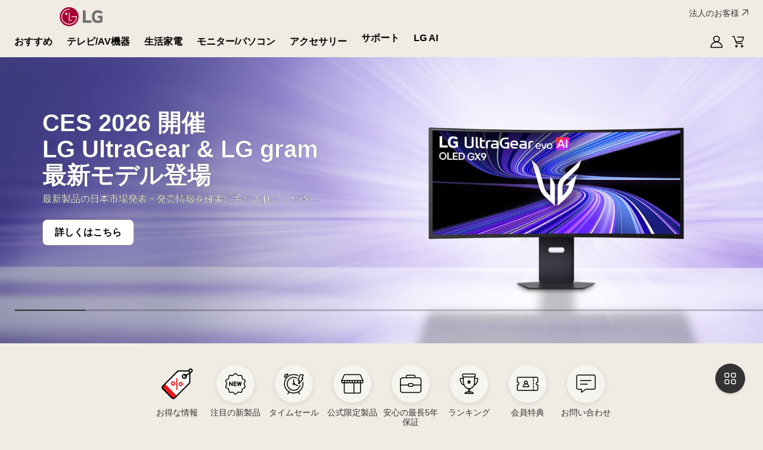

--- FILE ---
content_type: text/css
request_url: https://gallery.sprinklr.com/embed/carousel-horizontal.css
body_size: 11687
content:
.swe_embed{font-family:sans-serif;line-height:1.25em;text-align:left;text-shadow:none}.swe_embed,.swe_embed *{-webkit-box-sizing:border-box;box-sizing:border-box}.swe_embed.focus_outline_true :focus{outline:2px solid #4d90fe}.swe_embed.focus_outline_false :focus{outline:2px solid transparent}.swe_embed a,.swe_embed div,.swe_embed i,.swe_embed img,.swe_embed li,.swe_embed p,.swe_embed span,.swe_embed strong,.swe_embed ul,.swe_embed video{background:initial;background-color:initial;border:0;margin:0;padding:0}.swe_embed img{height:auto}.swe_embed a,.swe_embed a:hover{text-decoration:none}.swe_embed li,.swe_embed ul{list-style:none}.swe_embed .swe_post .swe_post_text_container a{font-size:inherit}.flex .swe_embed img{height:auto}.swe_embed_controls .swe_controls{margin:10px auto;text-align:center}.swe_embed_controls .swe_controls .swe_control_label{background:#dfdfdf;-webkit-box-sizing:border-box;box-sizing:border-box;cursor:pointer;display:inline-block;width:100%}.swe_embed_controls .swe_controls .swe_control_label:hover{opacity:.9}.swe_embed_controls .swe_controls+.swe_embed{padding-top:0}.swe_embed_controls .swe_controls .swe_control{display:inline-block;position:relative}.swe_embed_controls .swe_controls .swe_control input{display:none}.swe_embed_controls.swe_type_service .swe_controls .swe_control_label{bottom:0;left:0;position:absolute;right:0;top:0}.swe_embed_controls.swe_type_service .swe_controls .swe_control_title{bottom:0;color:#fff;left:0;padding-bottom:10px;position:absolute;width:100%}.swe_embed_controls.swe_type_service .swe_controls .swe_icon{font-family:swe_icon;speak:none;font-style:normal;font-variant:normal;font-weight:400;line-height:1;text-transform:none;-webkit-font-smoothing:antialiased}.swe_embed_controls.swe_type_service .swe_controls .swe_icon:after{color:#fff;font-size:24px;line-height:48px}.swe_embed_controls.swe_type_service .swe_controls .swe_control{height:50px;width:50px}.swe_embed_controls.swe_type_service .swe_controls .swe_control .swe_source_icon_instagram:after{content:"î€…"}.swe_embed_controls.swe_type_service .swe_controls .swe_control .swe_source_icon_twitter:after{content:"î€"}.swe_embed_controls.swe_type_service .swe_controls .swe_control .swe_source_icon_facebook:after{content:"î€€"}.swe_embed_controls.swe_type_service .swe_controls .swe_control .swe_source_icon_vimeo:after{content:"î€"}.swe_embed_controls.swe_type_service .swe_controls .swe_control .swe_source_icon_tumblr:after{content:"î€"}.swe_embed_controls.swe_type_service .swe_controls .swe_control .swe_source_icon_pinterest:after{content:"î€ƒ"}.swe_embed_controls.swe_type_service .swe_controls .swe_control .swe_source_icon_googleplus:after{content:"î€Š"}.swe_embed_controls.swe_type_service .swe_controls .swe_control .swe_source_icon_flickr:after{content:"î€"}.swe_embed_controls.swe_type_service .swe_controls .swe_control .swe_source_icon_youtube:after{content:"î€‰"}.swe_embed_controls.swe_type_service .swe_controls .swe_control .swe_source_icon_vine:after{content:"î€‡"}.swe_embed_controls.swe_type_service .swe_controls .swe_control .swe_source_icon_rss:after{content:"î€„"}.swe_embed_controls.swe_type_service .swe_controls .swe_control .swe_source_icon_foursquare:after{content:"î€‹"}.swe_embed_controls.swe_type_service .swe_controls .swe_control .swe_source_icon_all:after{content:"ALL";font-family:OpenSans600;font-size:15px}.swe_embed_controls.swe_type_service .swe_controls .swe_control input:checked+.swe_source_icon_instagram{background:#ac7b5b}.swe_embed_controls.swe_type_service .swe_controls .swe_control input:checked+.swe_source_icon_twitter{background:#000}.swe_embed_controls.swe_type_service .swe_controls .swe_control input:checked+.swe_source_icon_facebook{background:#3b5998}.swe_embed_controls.swe_type_service .swe_controls .swe_control input:checked+.swe_source_icon_vimeo{background:#1bb6ec}.swe_embed_controls.swe_type_service .swe_controls .swe_control input:checked+.swe_source_icon_tumblr{background:#2e4c69}.swe_embed_controls.swe_type_service .swe_controls .swe_control input:checked+.swe_source_icon_pinterest{background:#b8242a}.swe_embed_controls.swe_type_service .swe_controls .swe_control input:checked+.swe_source_icon_googleplus{background:#da2713}.swe_embed_controls.swe_type_service .swe_controls .swe_control input:checked+.swe_source_icon_flickr{background:#ff0084}.swe_embed_controls.swe_type_service .swe_controls .swe_control input:checked+.swe_source_icon_youtube{background:#cc181e}.swe_embed_controls.swe_type_service .swe_controls .swe_control input:checked+.swe_source_icon_vine{background:#02a379}.swe_embed_controls.swe_type_service .swe_controls .swe_control input:checked+.swe_source_icon_rss{background:#ff7010}.swe_embed_controls.swe_type_service .swe_controls .swe_control input:checked+.swe_source_icon_foursquare{background:#1daeec}.swe_embed_controls.swe_type_service .swe_controls .swe_control input:checked+.swe_source_icon_all{background:#444}.swe_embed_controls.swe_type_service .swe_controls .swe_control span.swe_control_title{display:none}.swe_embed_controls.swe_type_hashtag .swe_controls{font-family:OpenSans600;padding:0 10px;text-transform:uppercase}.swe_embed_controls.swe_type_hashtag .swe_controls .swe_control{margin:1px;min-width:120px}.swe_embed_controls.swe_type_hashtag .swe_controls .swe_control label{line-height:50px;opacity:.85;padding:0 15px;width:100%}.swe_embed_controls.swe_type_hashtag .swe_controls .swe_control:hover label,.swe_embed_controls.swe_type_hashtag .swe_controls .swe_control input:checked+label{opacity:1}@-webkit-keyframes swe_expand{0%{opacity:1}25%{opacity:.5}50%{opacity:1}75%{opacity:.3}}@keyframes swe_expand{0%{opacity:1}25%{opacity:.5}50%{opacity:1}75%{opacity:.3}}@-webkit-keyframes swe_dot{0%{opacity:.5;-webkit-transform:scale(.5);transform:scale(.5)}50%{opacity:1;-webkit-transform:scale(1);transform:scale(1)}to{opacity:.5;-webkit-transform:scale(.5);transform:scale(.5)}}@keyframes swe_dot{0%{opacity:.5;-webkit-transform:scale(.5);transform:scale(.5)}50%{opacity:1;-webkit-transform:scale(1);transform:scale(1)}to{opacity:.5;-webkit-transform:scale(.5);transform:scale(.5)}}.swe_embed.swe_packery_cascade .swe_post.swe_has_video:hover .swe_post_image_container:after,.swe_embed.swe_packery_editorial .swe_post.swe_has_video:hover .swe_post_image_container:after,.swe_embed.swe_packery_tile .swe_post.swe_has_video:hover .swe_post_image_container:after{opacity:0}.swe_embed.swe_carousel_horizontal .swe_product_gallery_swiper_inactive .swiper-container,.swe_embed.swe_carousel_vertical .swe_product_gallery_swiper_inactive .swiper-container,.swe_embed.swe_packery_cascade .swe_product_gallery_swiper_inactive .swiper-container,.swe_embed.swe_packery_editorial .swe_product_gallery_swiper_inactive .swiper-container,.swe_embed.swe_packery_simple .swe_product_gallery_swiper_inactive .swiper-container,.swe_embed.swe_packery_tile .swe_product_gallery_swiper_inactive .swiper-container,.swe_embed.swe_slider_horizontal .swe_product_gallery_swiper_inactive .swiper-container{height:200px}.swe_embed.swe_carousel_horizontal .swe_product_gallery_swiper.swe_product_gallery_swiper_active .swiper-container,.swe_embed.swe_carousel_vertical .swe_product_gallery_swiper.swe_product_gallery_swiper_active .swiper-container,.swe_embed.swe_packery_cascade .swe_product_gallery_swiper.swe_product_gallery_swiper_active .swiper-container,.swe_embed.swe_packery_editorial .swe_product_gallery_swiper.swe_product_gallery_swiper_active .swiper-container,.swe_embed.swe_packery_simple .swe_product_gallery_swiper.swe_product_gallery_swiper_active .swiper-container,.swe_embed.swe_packery_tile .swe_product_gallery_swiper.swe_product_gallery_swiper_active .swiper-container,.swe_embed.swe_slider_horizontal .swe_product_gallery_swiper.swe_product_gallery_swiper_active .swiper-container{height:175px}.swe_carousel_horizontal{font-size:15px}.swe_carousel_horizontal .swe_engagement_container{display:-ms-flexbox;display:-webkit-box;display:flex;float:left}.swe_carousel_horizontal .swe_engagement_item{display:-ms-flexbox;display:-webkit-box;display:flex;font-size:25px;-ms-flex-align:center;-webkit-box-align:center;align-items:center}.swe_carousel_horizontal .swe_engagement_icon{height:1em;margin-left:.15em;width:1em}.swe_carousel_horizontal .swe_engagement_icon svg{height:100%;width:100%;fill:#222}.swe_carousel_horizontal .swe_post .swe_post_text{word-wrap:break-word}.swe_carousel_horizontal .swe_post .swe_post_title_container{padding:.7em 15px}.swe_carousel_horizontal .swe_post .swe_post_title{padding:0 20px 10px;text-transform:uppercase}.swe_carousel_horizontal .swe_post .swe_post_title a{color:#5a5a5a;display:block;font-size:16px;font-weight:700;line-height:1.2}.swe_carousel_horizontal .swe_post_user_avatar.swe_hide_broken{display:none}.swe_carousel_horizontal .ie-lame-error{bottom:0;left:0;padding:30px;position:absolute;right:0;top:0;z-index:1000}.swe_carousel_horizontal .swe_card,.swe_carousel_horizontal .swe_post{color:#444}.swe_carousel_horizontal .swe_card a,.swe_carousel_horizontal .swe_post a{color:#888}.swe_carousel_horizontal .swe_card .swe_post_title,.swe_carousel_horizontal .swe_card .swe_post_title_container,.swe_carousel_horizontal .swe_post .swe_post_title,.swe_carousel_horizontal .swe_post .swe_post_title_container{display:none!important}@media (max-width:640px){.swe_carousel_horizontal.swe_embed .swe_post .swe_post_footer_container{height:2.5em;padding-right:3px}.swe_carousel_horizontal.swe_embed .swe_post .swe_post_footer_container .swe_post_icon:after{font-size:1.1em}.swe_carousel_horizontal.swe_embed .swe_post .swe_post_sharing_container li,.swe_carousel_horizontal.swe_embed .swe_post .swe_post_sharing_container li.swe_post_social_link{margin-right:.9em}}.swe_carousel_horizontal .swe_right_to_left{direction:rtl;text-align:right}.swe_carousel_horizontal .swe_card .swe_post_footer_container .swe_post_source_link,.swe_carousel_horizontal .swe_post .swe_post_sharing_container li.swe_post_source_link{display:none}.swe_carousel_horizontal .swiper-container{-webkit-backface-visibility:hidden;backface-visibility:hidden;direction:ltr;margin:0 auto;overflow:hidden;position:relative;z-index:1}.swe_carousel_horizontal .swiper-wrapper{-webkit-box-sizing:content-box;box-sizing:content-box;position:relative;-webkit-transform:translateZ(0);-moz-transform:translateZ(0);-o-transform:translateZ(0);-o-transform:translate(0);-ms-transform:translateZ(0);transform:translateZ(0);-webkit-transition-duration:0s;-moz-transition-duration:0s;-o-transition-duration:0s;-ms-transition-duration:0s;transition-duration:0s;-webkit-transition-property:transform,left,top;-moz-transition-property:-moz-transform,left,top;-o-transition-property:-o-transform,left,top;-ms-transition-property:-ms-transform,left,top;-webkit-transition-property:left,top,-webkit-transform;transition-property:left,top,-webkit-transform;transition-property:transform,left,top;transition-property:transform,left,top,-webkit-transform;-webkit-transition-timing-function:ease;-moz-transition-timing-function:ease;-o-transition-timing-function:ease;-ms-transition-timing-function:ease;transition-timing-function:ease;width:100%}.swe_carousel_horizontal .swiper-free-mode>.swiper-wrapper{margin:0 auto;-webkit-transition-timing-function:ease-out;transition-timing-function:ease-out}.swe_carousel_horizontal .swiper-slide{-webkit-box-sizing:content-box;box-sizing:content-box;float:left}.swe_carousel_horizontal .swiper-wp8-horizontal{-ms-touch-action:pan-y}.swe_carousel_horizontal .swiper-wp8-vertical{-ms-touch-action:pan-x}.swe_carousel_horizontal .swe_post .swe_post_text_review_wrapper{display:-webkit-box;display:-ms-flexbox;display:flex;-webkit-box-orient:vertical;-webkit-box-direction:normal;-ms-flex-direction:column;flex-direction:column;-webkit-box-pack:justify;-ms-flex-pack:justify;justify-content:space-between;padding:.7em 15px}.swe_carousel_horizontal .swe_post .swe_post_text_review_wrapper .swe_post_text_container{padding:0}.swe_carousel_horizontal .swe_review_product_name{line-height:1;margin-bottom:15px}.swe_carousel_horizontal .swe_review_product_name_location{line-height:1;margin-bottom:5px}.swe_carousel_horizontal .swe_review_location{line-height:1;margin-bottom:15px}.swe_carousel_horizontal .swe_review_star_ratings{display:-webkit-box;display:-ms-flexbox;display:flex;-webkit-box-flex:0;-ms-flex:0 0 auto;flex:0 0 auto}.swe_carousel_horizontal .swe_review_star_rating{margin-bottom:5px;opacity:.25}.swe_carousel_horizontal .swe_review_star_rating svg{fill:#444}.swe_carousel_horizontal .swe_review_star_rating+.swe_review_star_rating{margin-left:10px}.swe_carousel_horizontal .swe_review_star_rating_active{opacity:1}.swe_carousel_horizontal.swe_use_mobile_card .swe_card_container_outer{position:fixed}.swe_carousel_horizontal.swe_use_mobile_card .swe_card_container_outer .swe_card_container_inner{padding-top:46px}.swe_carousel_horizontal.swe_use_mobile_card .swe_card_container_outer.swe_show{display:block}.swe_carousel_horizontal.swe_use_mobile_card .swe_card_container_outer .swe_card.swe_card_stylish .swe_post_user_container_outer{height:67px;padding:16px}.swe_carousel_horizontal.swe_use_mobile_card .swe_card_container_outer .swe_card.swe_card_stylish.swe_no_image.swe_no_video .swe_post_sharing_container,.swe_carousel_horizontal.swe_use_mobile_card .swe_card_container_outer .swe_card.swe_card_stylish .swe_post_sharing_container{margin-left:0;padding-left:0}.swe_carousel_horizontal.swe_use_mobile_card .swe_card_container_outer .swe_card.swe_card_stylish .swe_post_source_link{margin-right:0}.swe_carousel_horizontal.swe_use_mobile_card .swe_card_container_outer .swe_card.swe_card_stylish .swe_post_right_container{padding:0}.swe_carousel_horizontal.swe_use_mobile_card .swe_card_container_outer .swe_card.swe_card_stylish.swe_no_image.swe_no_video .swe_post_text_container,.swe_carousel_horizontal.swe_use_mobile_card .swe_card_container_outer .swe_card.swe_card_stylish .swe_post_text_container{height:auto;margin-bottom:0}.swe_carousel_horizontal.swe_use_mobile_card .swe_card_container_outer .swe_cards .swe_card.swe_card_vertical.swe_has_image,.swe_carousel_horizontal.swe_use_mobile_card .swe_card_container_outer .swe_cards .swe_card.swe_card_vertical.swe_has_video,.swe_carousel_horizontal.swe_use_mobile_card .swe_card_container_outer .swe_cards .swe_card.swe_card_vertical.swe_no_image.swe_no_video{padding-top:46px}.swe_carousel_horizontal.swe_use_mobile_card .swe_card_container_outer .swe_cards .swe_card.swe_card_vertical.swe_has_image .swe_post_user_container_outer,.swe_carousel_horizontal.swe_use_mobile_card .swe_card_container_outer .swe_cards .swe_card.swe_card_vertical.swe_has_video .swe_post_user_container_outer,.swe_carousel_horizontal.swe_use_mobile_card .swe_card_container_outer .swe_cards .swe_card.swe_card_vertical.swe_no_image.swe_no_video .swe_post_user_container_outer{height:67px}.swe_carousel_horizontal.swe_use_mobile_card .swe_card_container_outer .swe_cards .swe_card.swe_card_vertical.swe_has_image .swe_product_gallery_container,.swe_carousel_horizontal.swe_use_mobile_card .swe_card_container_outer .swe_cards .swe_card.swe_card_vertical.swe_has_video .swe_product_gallery_container,.swe_carousel_horizontal.swe_use_mobile_card .swe_card_container_outer .swe_cards .swe_card.swe_card_vertical.swe_no_image.swe_no_video .swe_product_gallery_container{bottom:auto}.swe_carousel_horizontal.swe_use_mobile_card .swe_card_container_outer .swe_cards .swe_card.swe_card_vertical.swe_has_image .swe_post_bottom_container,.swe_carousel_horizontal.swe_use_mobile_card .swe_card_container_outer .swe_cards .swe_card.swe_card_vertical.swe_has_video .swe_post_bottom_container,.swe_carousel_horizontal.swe_use_mobile_card .swe_card_container_outer .swe_cards .swe_card.swe_card_vertical.swe_no_image.swe_no_video .swe_post_bottom_container{height:auto;padding:0}.swe_carousel_horizontal.swe_use_mobile_card .swe_card_container_outer .swe_cards .swe_card.swe_card_vertical.swe_has_image .swe_post_text_container,.swe_carousel_horizontal.swe_use_mobile_card .swe_card_container_outer .swe_cards .swe_card.swe_card_vertical.swe_has_image .swe_post_user_container_outer,.swe_carousel_horizontal.swe_use_mobile_card .swe_card_container_outer .swe_cards .swe_card.swe_card_vertical.swe_has_video .swe_post_text_container,.swe_carousel_horizontal.swe_use_mobile_card .swe_card_container_outer .swe_cards .swe_card.swe_card_vertical.swe_has_video .swe_post_user_container_outer,.swe_carousel_horizontal.swe_use_mobile_card .swe_card_container_outer .swe_cards .swe_card.swe_card_vertical.swe_no_image.swe_no_video .swe_post_text_container,.swe_carousel_horizontal.swe_use_mobile_card .swe_card_container_outer .swe_cards .swe_card.swe_card_vertical.swe_no_image.swe_no_video .swe_post_user_container_outer{padding:16px}.swe_carousel_horizontal.swe_use_mobile_card .swe_card_container_outer .swe_cards .swe_card.swe_card_vertical.swe_has_image swe_post_user_names_container,.swe_carousel_horizontal.swe_use_mobile_card .swe_card_container_outer .swe_cards .swe_card.swe_card_vertical.swe_has_video swe_post_user_names_container,.swe_carousel_horizontal.swe_use_mobile_card .swe_card_container_outer .swe_cards .swe_card.swe_card_vertical.swe_no_image.swe_no_video swe_post_user_names_container{margin-left:0}.swe_carousel_horizontal.swe_use_mobile_card .swe_card_container_outer .swe_cards .swe_card.swe_card_vertical.swe_has_image .swe_post_text_container,.swe_carousel_horizontal.swe_use_mobile_card .swe_card_container_outer .swe_cards .swe_card.swe_card_vertical.swe_has_video .swe_post_text_container,.swe_carousel_horizontal.swe_use_mobile_card .swe_card_container_outer .swe_cards .swe_card.swe_card_vertical.swe_no_image.swe_no_video .swe_post_text_container{height:auto}.swe_carousel_horizontal.swe_use_mobile_card .swe_card_container_outer .swe_cards .swe_card.swe_card_vertical.swe_has_image .swe_post_footer_container,.swe_carousel_horizontal.swe_use_mobile_card .swe_card_container_outer .swe_cards .swe_card.swe_card_vertical.swe_has_video .swe_post_footer_container,.swe_carousel_horizontal.swe_use_mobile_card .swe_card_container_outer .swe_cards .swe_card.swe_card_vertical.swe_no_image.swe_no_video .swe_post_footer_container{position:relative}.swe_carousel_horizontal.swe_use_mobile_card .swe_card_container_outer .swe_cards .swe_card.swe_card_basic .swe_post_user_container{margin-bottom:0;padding:0 16px}.swe_carousel_horizontal.swe_use_mobile_card .swe_card_container_outer .swe_cards .swe_card.swe_card_basic.swe_has_image .swe_card_section .swe_post_media_container,.swe_carousel_horizontal.swe_use_mobile_card .swe_card_container_outer .swe_cards .swe_card.swe_card_basic.swe_has_video .swe_card_section .swe_post_media_container{height:calc(50vh - 56px)}.swe_carousel_horizontal.swe_use_mobile_card .swe_card_container_outer .swe_cards .swe_card.swe_card_stylish .swe_post_user_container .swe_post_user_fullname,.swe_carousel_horizontal.swe_use_mobile_card .swe_card_container_outer .swe_cards .swe_card.swe_card_stylish .swe_post_user_container .swe_post_user_screenname,.swe_carousel_horizontal.swe_use_mobile_card .swe_card_container_outer .swe_cards .swe_card.swe_card_vertical .swe_post_user_container .swe_post_user_fullname,.swe_carousel_horizontal.swe_use_mobile_card .swe_card_container_outer .swe_cards .swe_card.swe_card_vertical .swe_post_user_container .swe_post_user_screenname{max-width:185px;overflow:hidden;text-overflow:ellipsis;white-space:nowrap}.swe_carousel_horizontal.swe_use_mobile_card .swe_card_container_outer .swe_card_curtain,.swe_carousel_horizontal.swe_use_mobile_card .swe_card_container_outer:after,.swe_carousel_horizontal.swe_use_mobile_card .swe_card_container_outer:before{display:none}.swe_carousel_horizontal.swe_use_mobile_card .swe_card_container_outer .swe_cards .swe_card.swe_has_video .swe_card_section .swe_player,.swe_carousel_horizontal.swe_use_mobile_card .swe_card_container_outer .swe_cards .swe_card.swe_has_video .swe_card_section .swe_player video,.swe_carousel_horizontal.swe_use_mobile_card .swe_card_container_outer .swe_cards .swe_card.swe_has_video .swe_card_section .swe_video_container{height:calc(50vh - 56px);padding:0;width:100%}.swe_carousel_horizontal.swe_use_mobile_card .swe_card_container_outer .swe_cards .swe_card.swe_has_image,.swe_carousel_horizontal.swe_use_mobile_card .swe_card_container_outer .swe_cards .swe_card.swe_has_video,.swe_carousel_horizontal.swe_use_mobile_card .swe_card_container_outer .swe_cards .swe_card.swe_no_image.swe_no_video{bottom:0;height:100%;left:0;overflow:auto;padding:0;position:absolute;right:0;top:0;width:100%}.swe_carousel_horizontal.swe_use_mobile_card .swe_card_container_outer .swe_cards .swe_card.swe_has_image .swe_post_text_container,.swe_carousel_horizontal.swe_use_mobile_card .swe_card_container_outer .swe_cards .swe_card.swe_has_video .swe_post_text_container,.swe_carousel_horizontal.swe_use_mobile_card .swe_card_container_outer .swe_cards .swe_card.swe_no_image.swe_no_video .swe_post_text_container{height:auto;max-height:none;min-height:auto;padding:16px}.swe_carousel_horizontal.swe_use_mobile_card .swe_card_container_outer .swe_cards .swe_card.swe_has_image .swe_card_container_inner,.swe_carousel_horizontal.swe_use_mobile_card .swe_card_container_outer .swe_cards .swe_card.swe_has_video .swe_card_container_inner,.swe_carousel_horizontal.swe_use_mobile_card .swe_card_container_outer .swe_cards .swe_card.swe_no_image.swe_no_video .swe_card_container_inner{height:100%;overflow-y:auto}.swe_carousel_horizontal.swe_use_mobile_card .swe_card_container_outer .swe_cards .swe_card.swe_has_image.swe_has_image .swe_post_left_container,.swe_carousel_horizontal.swe_use_mobile_card .swe_card_container_outer .swe_cards .swe_card.swe_has_image.swe_has_video .swe_post_left_container,.swe_carousel_horizontal.swe_use_mobile_card .swe_card_container_outer .swe_cards .swe_card.swe_has_video.swe_has_image .swe_post_left_container,.swe_carousel_horizontal.swe_use_mobile_card .swe_card_container_outer .swe_cards .swe_card.swe_has_video.swe_has_video .swe_post_left_container,.swe_carousel_horizontal.swe_use_mobile_card .swe_card_container_outer .swe_cards .swe_card.swe_no_image.swe_no_video.swe_has_image .swe_post_left_container,.swe_carousel_horizontal.swe_use_mobile_card .swe_card_container_outer .swe_cards .swe_card.swe_no_image.swe_no_video.swe_has_video .swe_post_left_container{height:50vh;width:100%}.swe_carousel_horizontal.swe_use_mobile_card .swe_card_container_outer .swe_cards .swe_card.swe_has_image .swe_card_section,.swe_carousel_horizontal.swe_use_mobile_card .swe_card_container_outer .swe_cards .swe_card.swe_has_video .swe_card_section,.swe_carousel_horizontal.swe_use_mobile_card .swe_card_container_outer .swe_cards .swe_card.swe_no_image.swe_no_video .swe_card_section{padding:0}.swe_carousel_horizontal.swe_use_mobile_card .swe_card_container_outer .swe_cards .swe_card.swe_has_image .swe_post_right_container,.swe_carousel_horizontal.swe_use_mobile_card .swe_card_container_outer .swe_cards .swe_card.swe_has_video .swe_post_right_container,.swe_carousel_horizontal.swe_use_mobile_card .swe_card_container_outer .swe_cards .swe_card.swe_no_image.swe_no_video .swe_post_right_container{height:auto;width:100%}.swe_carousel_horizontal.swe_use_mobile_card .swe_card_container_outer .swe_cards .swe_card.swe_has_image .swe_card_navigation_container,.swe_carousel_horizontal.swe_use_mobile_card .swe_card_container_outer .swe_cards .swe_card.swe_has_video .swe_card_navigation_container,.swe_carousel_horizontal.swe_use_mobile_card .swe_card_container_outer .swe_cards .swe_card.swe_no_image.swe_no_video .swe_card_navigation_container{display:none}.swe_carousel_horizontal.swe_use_mobile_card .swe_card_container_outer .swe_cards .swe_card.swe_has_image .swe_post_icon_close,.swe_carousel_horizontal.swe_use_mobile_card .swe_card_container_outer .swe_cards .swe_card.swe_has_video .swe_post_icon_close,.swe_carousel_horizontal.swe_use_mobile_card .swe_card_container_outer .swe_cards .swe_card.swe_no_image.swe_no_video .swe_post_icon_close{background:#fff;left:0;padding:12px;right:auto;top:0;width:100%}.swe_carousel_horizontal.swe_use_mobile_card .swe_card_container_outer .swe_cards .swe_card.swe_has_image .swe_post_icon_close:before,.swe_carousel_horizontal.swe_use_mobile_card .swe_card_container_outer .swe_cards .swe_card.swe_has_video .swe_post_icon_close:before,.swe_carousel_horizontal.swe_use_mobile_card .swe_card_container_outer .swe_cards .swe_card.swe_no_image.swe_no_video .swe_post_icon_close:before{content:"î˜ƒ"}.swe_carousel_horizontal.swe_use_mobile_card .swe_card_container_outer .swe_cards .swe_card.swe_has_image .swe_post_icon_close:after,.swe_carousel_horizontal.swe_use_mobile_card .swe_card_container_outer .swe_cards .swe_card.swe_has_video .swe_post_icon_close:after,.swe_carousel_horizontal.swe_use_mobile_card .swe_card_container_outer .swe_cards .swe_card.swe_no_image.swe_no_video .swe_post_icon_close:after{color:#000;content:"Back";font-family:-apple-system,BlinkMacSystemFont,Segoe UI,Roboto,Helvetica,Arial,sans-serif;font-size:15px;left:8px;position:relative;top:-4px}.swe_carousel_horizontal.swe_use_mobile_card .swe_card_container_outer .swe_cards .swe_card.swe_has_image .swe_product_gallery_container,.swe_carousel_horizontal.swe_use_mobile_card .swe_card_container_outer .swe_cards .swe_card.swe_has_video .swe_product_gallery_container,.swe_carousel_horizontal.swe_use_mobile_card .swe_card_container_outer .swe_cards .swe_card.swe_no_image.swe_no_video .swe_product_gallery_container{bottom:auto;height:auto;padding:16px;position:relative}.swe_carousel_horizontal.swe_use_mobile_card .swe_card_container_outer .swe_cards .swe_card.swe_has_image .swe_product_gallery_thumbs,.swe_carousel_horizontal.swe_use_mobile_card .swe_card_container_outer .swe_cards .swe_card.swe_has_video .swe_product_gallery_thumbs,.swe_carousel_horizontal.swe_use_mobile_card .swe_card_container_outer .swe_cards .swe_card.swe_no_image.swe_no_video .swe_product_gallery_thumbs{-ms-flex-wrap:wrap;flex-wrap:wrap}.swe_carousel_horizontal.swe_use_mobile_card .swe_card_container_outer .swe_cards .swe_card.swe_has_image .swe_product_gallery_thumb,.swe_carousel_horizontal.swe_use_mobile_card .swe_card_container_outer .swe_cards .swe_card.swe_has_video .swe_product_gallery_thumb,.swe_carousel_horizontal.swe_use_mobile_card .swe_card_container_outer .swe_cards .swe_card.swe_no_image.swe_no_video .swe_product_gallery_thumb{-webkit-box-flex:0;-ms-flex:0 0 calc(50% - 5px);flex-basis:calc(50% - 5px);flex-grow:0;flex-shrink:0;margin-bottom:10px;padding-bottom:48%}.swe_carousel_horizontal.swe_use_mobile_card .swe_card_container_outer .swe_cards .swe_card.swe_has_image .swe_post_channel_icon.swe_post_channel_icon_filled,.swe_carousel_horizontal.swe_use_mobile_card .swe_card_container_outer .swe_cards .swe_card.swe_has_video .swe_post_channel_icon.swe_post_channel_icon_filled,.swe_carousel_horizontal.swe_use_mobile_card .swe_card_container_outer .swe_cards .swe_card.swe_no_image.swe_no_video .swe_post_channel_icon.swe_post_channel_icon_filled{height:1.5em;line-height:0;padding:6px;width:1.5em}.swe_carousel_horizontal.swe_use_mobile_card .swe_card_container_outer .swe_cards .swe_card.swe_has_image .swe_post_user_avatar,.swe_carousel_horizontal.swe_use_mobile_card .swe_card_container_outer .swe_cards .swe_card.swe_has_video .swe_post_user_avatar,.swe_carousel_horizontal.swe_use_mobile_card .swe_card_container_outer .swe_cards .swe_card.swe_no_image.swe_no_video .swe_post_user_avatar{border-radius:50%}.swe_carousel_horizontal.swe_use_mobile_card .swe_card_container_outer .swe_cards .swe_card.swe_has_image .swe_post_text_container .swe_post_text,.swe_carousel_horizontal.swe_use_mobile_card .swe_card_container_outer .swe_cards .swe_card.swe_has_video .swe_post_text_container .swe_post_text,.swe_carousel_horizontal.swe_use_mobile_card .swe_card_container_outer .swe_cards .swe_card.swe_no_image.swe_no_video .swe_post_text_container .swe_post_text{font-size:1em;line-height:1.25em;padding:0}.swe_carousel_horizontal.swe_use_mobile_card .swe_card_container_outer .swe_cards .swe_card.swe_has_image .swe_post_user_avatar,.swe_carousel_horizontal.swe_use_mobile_card .swe_card_container_outer .swe_cards .swe_card.swe_has_video .swe_post_user_avatar,.swe_carousel_horizontal.swe_use_mobile_card .swe_card_container_outer .swe_cards .swe_card.swe_no_image.swe_no_video .swe_post_user_avatar{margin-right:8px}.swe_carousel_horizontal.swe_use_mobile_card .swe_card_container_outer .swe_cards .swe_card.swe_has_image .swe_post_user_names_container,.swe_carousel_horizontal.swe_use_mobile_card .swe_card_container_outer .swe_cards .swe_card.swe_has_video .swe_post_user_names_container,.swe_carousel_horizontal.swe_use_mobile_card .swe_card_container_outer .swe_cards .swe_card.swe_no_image.swe_no_video .swe_post_user_names_container{margin-left:0}.swe_carousel_horizontal.swe_use_mobile_card .swe_card_container_outer .swe_cards .swe_card.swe_has_image .swe_post_footer_container,.swe_carousel_horizontal.swe_use_mobile_card .swe_card_container_outer .swe_cards .swe_card.swe_has_video .swe_post_footer_container,.swe_carousel_horizontal.swe_use_mobile_card .swe_card_container_outer .swe_cards .swe_card.swe_no_image.swe_no_video .swe_post_footer_container{padding:0 16px;position:relative}.swe_carousel_horizontal.swe_use_mobile_card .swe_card_container_outer .swe_cards .swe_card.swe_has_image .swe_product_gallery_detail,.swe_carousel_horizontal.swe_use_mobile_card .swe_card_container_outer .swe_cards .swe_card.swe_has_video .swe_product_gallery_detail,.swe_carousel_horizontal.swe_use_mobile_card .swe_card_container_outer .swe_cards .swe_card.swe_no_image.swe_no_video .swe_product_gallery_detail{padding:2px}.swe_carousel_horizontal .swe_post_quoted_tweet_container{border-radius:6px;margin:10px 15px 20px;overflow:hidden;padding:6px}.swe_carousel_horizontal .swe_card .swe_post_quoted_tweet_container .swe_post_image_container{float:left;margin-bottom:10px;margin-right:15px}.swe_carousel_horizontal .swe_card.swe_no_image .swe_post_quoted_tweet_container .swe_post_image_container{max-width:200px}.swe_carousel_horizontal .swe_card.swe_has_image .swe_post_quoted_tweet_container .swe_post_image_container{max-width:125px}.swe_carousel_horizontal .swe_link_preview{border-radius:6px;padding:10px}.swe_carousel_horizontal .swe_post_container>.swe_link_preview{margin:10px 15px}.swe_carousel_horizontal .swe_post_text>.swe_link_preview{margin-top:15px}.swe_carousel_horizontal.swe_embed.swe_ie99 .swe_loading_animation,.swe_carousel_horizontal.swe_embed.swe_ie99 .swe_loading_message{display:none}.swe_carousel_horizontal.swe_embed .swe_no_content{border-radius:20px;margin:0 auto}.swe_carousel_horizontal.swe_embed .swe_loading{margin:50px auto;padding:30px 0}.swe_carousel_horizontal.swe_embed .swe_no_content{width:80%}.swe_carousel_horizontal.swe_embed .swe_no_content h3{color:#5f5f6c;display:none;font-family:OpenSansRegular,helvetica,sans-serif;font-size:27px;margin:50px 0;text-align:center}.swe_carousel_horizontal.swe_embed .swe_loading_animation{list-style:none;margin:0 0 15px;text-align:center}.swe_carousel_horizontal.swe_embed .swe_loading_animation span{background-color:#000;border:0 solid transparent;border-radius:100%;display:inline-block;height:6px;margin:2px;width:6px}.swe_carousel_horizontal.swe_embed .swe_loading_animation span:first-child{-webkit-animation:swe_dot .7s linear 0s infinite both;animation:swe_dot .7s linear 0s infinite both}.swe_carousel_horizontal.swe_embed .swe_loading_animation span:nth-child(2){-webkit-animation:swe_dot .7s linear .35s infinite both;animation:swe_dot .7s linear .35s infinite both}.swe_carousel_horizontal.swe_embed .swe_loading_animation span:nth-child(3){-webkit-animation:swe_dot .7s linear 0s infinite both;animation:swe_dot .7s linear 0s infinite both}.swe_carousel_horizontal.swe_embed .swe_loading_message{color:#5f5f6c;font-size:12px;margin:0 auto;text-align:center}.swe_carousel_horizontal .swe_load_more,.swe_carousel_horizontal .swe_load_new{text-align:center}.swe_carousel_horizontal .swe_load_more a,.swe_carousel_horizontal .swe_load_new a{font-size:1em;margin:20px auto;opacity:.85;text-align:center;text-transform:uppercase;-webkit-transition:all .3s ease-in;transition:all .3s ease-in}.swe_carousel_horizontal .swe_load_more a:hover,.swe_carousel_horizontal .swe_load_new a:hover{opacity:1}.swe_carousel_horizontal .swe_load_more a{display:inline-block;padding:10px 25px}.swe_carousel_horizontal .swe_load_new a{color:#fff;display:block;font-family:OpenSansRegular;height:40px;line-height:42px;padding:0 20px;width:200px}.swe_carousel_horizontal .swe_post:focus{opacity:.7}.swe_carousel_horizontal .swe_post{cursor:pointer}.swe_carousel_horizontal .swe_post .swe_post_container{overflow:hidden;position:relative}.swe_carousel_horizontal .swe_post .swe_post_container .swe_post_image_container{height:100%;position:relative}.swe_carousel_horizontal .swe_card .swe_post_user_screenname:before,.swe_carousel_horizontal .swe_post .swe_post_user_screenname:before{content:"@"}.swe_carousel_horizontal .swe_card .swe_post_user_fullname+.swe_post_user_screenname,.swe_carousel_horizontal .swe_post .swe_post_user_fullname+.swe_post_user_screenname{font-size:.75em;line-height:1.2em}.swe_carousel_horizontal .swe_post_channel_icon{display:inline-block;height:1em;line-height:1;width:1em}.swe_carousel_horizontal .swe_post_channel_icon svg{height:100%;width:100%;fill:#fff}.swe_carousel_horizontal .swe_post .swe_post_user_container{overflow:hidden}.swe_carousel_horizontal .swe_post .swe_post_user_container .swe_post_user_avatar_link{display:block;height:100%}.swe_carousel_horizontal .swe_post .swe_post_user_container .swe_post_user_avatar,.swe_carousel_horizontal .swe_post .swe_post_user_container .swe_post_user_names_container{position:relative;top:50%;-webkit-transform:translateY(-50%);transform:translateY(-50%)}.swe_carousel_horizontal .swe_post .swe_post_user_container .swe_post_user_names_container .swe_post_user_fullname,.swe_carousel_horizontal .swe_post .swe_post_user_container .swe_post_user_screenname{display:block;overflow:hidden;text-overflow:ellipsis}.swe_carousel_horizontal .swe_post .swe_post_user_container .swe_post_meta_container{display:-ms-flexbox;display:-webkit-box;display:flex;overflow:hidden}.swe_carousel_horizontal .swe_post .swe_post_user_container .swe_post_image_cover{background-position:50%}.swe_carousel_horizontal .swe_post .swe_post_user_container,.swe_carousel_horizontal .swe_user_container_style_1 .swe_post_user_container{height:3.2em;padding:0 .7em}.swe_carousel_horizontal .swe_post .swe_post_user_container .swe_post_user_avatar_link,.swe_carousel_horizontal .swe_user_container_style_1 .swe_post_user_container .swe_post_user_avatar_link{float:left;max-width:2em}.swe_carousel_horizontal .swe_post .swe_post_user_container .swe_post_user_avatar,.swe_carousel_horizontal .swe_user_container_style_1 .swe_post_user_container .swe_post_user_avatar{border-radius:100%;float:left;max-width:2em}.swe_carousel_horizontal .swe_post .swe_post_user_container .swe_post_user_names_container,.swe_carousel_horizontal .swe_user_container_style_1 .swe_post_user_container .swe_post_user_names_container{float:left;max-width:55%;padding-left:.4em;width:300px}.swe_carousel_horizontal .swe_post .swe_post_user_container .swe_post_user_fullname,.swe_carousel_horizontal .swe_user_container_style_1 .swe_post_user_container .swe_post_user_fullname{font-size:1em;line-height:1;max-height:1em;text-transform:uppercase;white-space:nowrap}.swe_carousel_horizontal .swe_post .swe_post_user_container .swe_post_user_screenname,.swe_carousel_horizontal .swe_user_container_style_1 .swe_post_user_container .swe_post_user_screenname{font-size:1em;line-height:1em;max-height:1em;text-transform:uppercase;white-space:nowrap}.swe_carousel_horizontal .swe_post .swe_post_user_container .swe_post_user_fullname+.swe_post_user_screenname,.swe_carousel_horizontal .swe_user_container_style_1 .swe_post_user_container .swe_post_user_fullname+.swe_post_user_screenname{font-size:.8em;text-transform:none}.swe_carousel_horizontal .swe_post .swe_post_user_container .swe_post_meta_container,.swe_carousel_horizontal .swe_user_container_style_1 .swe_post_user_container .swe_post_meta_container{float:right;position:relative;top:50%;-webkit-transform:translateY(-50%);transform:translateY(-50%)}.swe_carousel_horizontal .swe_post .swe_post_user_container .swe_post_meta_container .swe_post_date,.swe_carousel_horizontal .swe_user_container_style_1 .swe_post_user_container .swe_post_meta_container .swe_post_date{float:left;font-size:.7em;line-height:1.6em;margin-right:7px}.swe_carousel_horizontal .swe_post .swe_post_user_container .swe_post_meta_container .swe_post_social_icon:after,.swe_carousel_horizontal .swe_user_container_style_1 .swe_post_user_container .swe_post_meta_container .swe_post_social_icon:after{float:right}.swe_carousel_horizontal .swe_user_container_style_2 .swe_post_user_container{height:2.5em;padding:0 .6em}.swe_carousel_horizontal .swe_user_container_style_2 .swe_post_user_container .swe_post_user_avatar_link{float:left;max-width:1.75em}.swe_carousel_horizontal .swe_user_container_style_2 .swe_post_user_container .swe_post_user_avatar{float:left;max-height:1.75em;max-width:1.75em}.swe_carousel_horizontal .swe_user_container_style_2 .swe_post_user_container .swe_post_user_names_container{float:left;max-width:55%;padding-left:.4em;width:300px}.swe_carousel_horizontal .swe_user_container_style_2 .swe_post_user_container .swe_post_user_fullname{font-size:.9em;line-height:.9;max-height:.9em;text-transform:uppercase;white-space:nowrap}.swe_carousel_horizontal .swe_user_container_style_2 .swe_post_user_container .swe_post_user_screenname{font-size:.9em;max-height:.9em;text-transform:uppercase;white-space:nowrap}.swe_carousel_horizontal .swe_user_container_style_2 .swe_post_user_container .swe_post_user_fullname+.swe_post_user_screenname{text-transform:none}.swe_carousel_horizontal .swe_user_container_style_2 .swe_post_user_container .swe_post_meta_container{float:right;height:2.5em}.swe_carousel_horizontal .swe_user_container_style_2 .swe_post_user_container .swe_post_meta_container .swe_post_date{float:left;font-size:.5em;margin-right:6px}.swe_carousel_horizontal .swe_user_container_style_2 .swe_post_user_container .swe_post_meta_container .swe_post_social_icon:after{float:right}.swe_carousel_horizontal .swe_card .swe_post_user_container .swe_post_user_fullname,.swe_carousel_horizontal .swe_card .swe_post_user_container .swe_post_user_screenname{overflow:hidden;text-overflow:ellipsis;white-space:nowrap}.swe_carousel_horizontal .swe_card .swe_post_user_names_container{float:left;margin-left:.65em;padding-right:.65em}.swe_carousel_horizontal .swe_post_meta_container{float:left}.swe_carousel_horizontal .swe_post_meta_container .swe_post_date{display:inline-block}.swe_carousel_horizontal .swe_post_meta_container .swe_post_social_icon{float:left}.swe_carousel_horizontal .swe_post .swe_post_text_container{font-size:1em;letter-spacing:.2px;line-height:1.25em;overflow:hidden;padding:.7em 15px}.swe_carousel_horizontal .swe_card .swe_post_image,.swe_carousel_horizontal .swe_post .swe_post_image{display:block;margin:0;max-width:100%;width:100%}.swe_carousel_horizontal .swe_card .swe_post_image svg,.swe_carousel_horizontal .swe_post .swe_post_image svg{height:20px;left:92%;margin-top:4%;position:relative;width:20px;fill:#fff;z-index:1}.swe_carousel_horizontal .swe_card .swe_post_image_container,.swe_carousel_horizontal .swe_post .swe_post_image_container{position:relative}.swe_carousel_horizontal .swe_card .swe_post_image_container svg,.swe_carousel_horizontal .swe_post .swe_post_image_container svg{height:40px;left:calc(50% - 25px);margin-top:-35px;position:absolute;top:50%;width:50px;fill:#fff;z-index:1}.swe_carousel_horizontal .swe_card .swe_post_image_cover,.swe_carousel_horizontal .swe_post .swe_post_image_cover{background-position:top;background-repeat:no-repeat;background-size:cover;height:100%}.swe_carousel_horizontal .swe_post .swe_post_image:hover{cursor:pointer;opacity:.95}.swe_carousel_horizontal .swe_youtube .swe_post_image_container:after{display:none}.swe_carousel_horizontal .swe_post .swe_post_sharing_container{float:right}.swe_carousel_horizontal .swe_post .swe_post_sharing_container li,.swe_carousel_horizontal .swe_post .swe_post_sharing_container li.swe_post_social_link{float:left;font-size:.9em;margin-right:.5em}.swe_carousel_horizontal .swe_post .swe_post_sharing_container li a{display:block;-webkit-transition:color .3s;transition:color .3s}.swe_carousel_horizontal .swe_post .swe_post_sharing_container .swe_post_icon:after{font-size:.95em}.swe_carousel_horizontal .swe_post .swe_post_sharing_container .swe_post_twitter_intents li{float:left}@media (max-width:640px){.swe_carousel_horizontal .swe_post .swe_post_sharing_container .swe_post_social_links li{margin-right:3px}.swe_carousel_horizontal .swe_post .swe_post_sharing_container .swe_post_social_links li a{margin:0;padding:5px}.swe_carousel_horizontal .swe_post .swe_post_sharing_container .swe_post_social_links li .swe_post_icon_like{margin:5px;padding:1px 4px}.swe_carousel_horizontal .swe_post .swe_post_sharing_container .swe_post_social_links .swe_post_icon:after,.swe_carousel_horizontal .swe_post .swe_post_sharing_container .swe_post_twitter_intents .swe_post_icon:after{font-size:20px}.swe_carousel_horizontal .swe_post .swe_post_sharing_container .swe_post_twitter_intents .swe_post_icon.swe_post_icon_retweet:after{font-size:24px}.swe_carousel_horizontal .swe_post .swe_post_sharing_container .swe_post_twitter_intents .swe_post_icon.swe_post_icon_reply:after{line-height:23px}}.swe_carousel_horizontal .swe_card .swe_post_sharing_container{font-family:OpenSansRegular,sans-serif}.swe_carousel_horizontal .swe_card .swe_post_sharing_container li{float:left;font-size:13px;padding-right:.5em}.swe_carousel_horizontal .swe_card .swe_post_sharing_container a{color:#000}.swe_carousel_horizontal .swe_card .swe_post_sharing_container a:hover{color:#bbb}.swe_carousel_horizontal .swe_card .swe_post_sharing_container:before{color:#888;content:"Share:";float:left;font-family:OpenSansRegular,sans-serif;font-size:16px;margin-right:.5em}.swe_carousel_horizontal .swe_post .swe_post_source_link{display:inline-block;font-family:OpenSansRegular,sans-serif;font-size:16px;margin-right:2px}.swe_carousel_horizontal .swe_post .swe_post_source_link:after{font-family:swe_icon;font-size:13px;font-size:.8em;-webkit-font-smoothing:antialiased}.swe_carousel_horizontal .swe_card .swe_post_source_link{color:#888;display:inline-block;font-family:OpenSansRegular,sans-serif;font-size:16px;margin-right:2px}.swe_carousel_horizontal .swe_card .swe_post_source_link:after{color:#888;font-family:swe_icon;font-size:13px;font-size:.8em;padding-left:.5em;-webkit-font-smoothing:antialiased}.swe_carousel_horizontal .swe_card .swe_post_source_link .swe_post_icon_reply:after{content:"ï¤"}.swe_carousel_horizontal .swe_post .swe_post_footer_container{height:2em;overflow:hidden;padding-left:15px;padding-right:15px}.swe_carousel_horizontal .swe_post .swe_post_footer_container a{display:block}.swe_carousel_horizontal .swe_post .swe_post_footer_container .swe_post_sharing_container{position:relative;top:50%;-webkit-transform:translateY(-50%);transform:translateY(-50%)}.swe_carousel_horizontal.swe_embed .swiper-button-next .swiper-button-next-label,.swe_carousel_horizontal.swe_embed .swiper-button-prev .swiper-button-prev-label{position:absolute!important;clip:rect(1px 1px 1px 1px);clip:rect(1px,1px,1px,1px)}.swe_carousel_horizontal.swe_embed .swiper-button-next:before,.swe_carousel_horizontal.swe_embed .swiper-button-prev:before{font-family:swe_icon;text-align:center}.swe_carousel_horizontal.swe_embed .swiper-button-prev:before{content:"î˜ƒ"}.swe_carousel_horizontal.swe_embed .swiper-button-next:before{content:"î˜†"}.swe_carousel_horizontal.swe_embed .swiper-pagination{padding:10px 0;text-align:center;width:100%}.swe_carousel_horizontal.swe_embed .swiper-pagination-switch{-webkit-appearance:button;border:none;border-radius:50%;cursor:pointer;display:inline-block;height:10px;margin:0 2px;opacity:.2;padding:0;width:10px}.swe_carousel_horizontal.swe_embed .swiper-visible-switch.swiper-pagination-switch{opacity:.6}.swe_carousel_horizontal.swe_embed .swiper-pagination-switch.swiper-active-switch,.swe_carousel_horizontal.swe_embed .swiper-pagination-switch:hover{opacity:1}.swe_carousel_horizontal.swe_embed.swe_carousel_horizontal .swiper-button-next,.swe_carousel_horizontal.swe_embed.swe_carousel_horizontal .swiper-button-prev,.swe_carousel_horizontal.swe_embed.swe_slider_horizontal .swiper-button-next,.swe_carousel_horizontal.swe_embed.swe_slider_horizontal .swiper-button-prev{background:#fff;color:#444;cursor:pointer;font-size:25px;height:1.5em;margin-top:-.75em;position:absolute;top:50%;-webkit-transition:all .6s ease;-moz-transition:all .6s ease;-o-transition:all .6s ease;width:1.5em;z-index:100}.swe_carousel_horizontal.swe_embed.swe_carousel_horizontal .swiper-button-next.swe_state_disabled,.swe_carousel_horizontal.swe_embed.swe_carousel_horizontal .swiper-button-prev.swe_state_disabled,.swe_carousel_horizontal.swe_embed.swe_slider_horizontal .swiper-button-next.swe_state_disabled,.swe_carousel_horizontal.swe_embed.swe_slider_horizontal .swiper-button-prev.swe_state_disabled{background:hsla(0,0%,100%,.55);color:rgba(95,95,95,.41);cursor:default}.swe_carousel_horizontal.swe_embed.swe_carousel_horizontal .swiper-button-next:before,.swe_carousel_horizontal.swe_embed.swe_carousel_horizontal .swiper-button-prev:before,.swe_carousel_horizontal.swe_embed.swe_slider_horizontal .swiper-button-next:before,.swe_carousel_horizontal.swe_embed.swe_slider_horizontal .swiper-button-prev:before{bottom:0;height:100%;left:0;line-height:1.5em;position:absolute;right:0;top:0}.swe_carousel_horizontal.swe_embed.swe_carousel_horizontal .swiper-button-next,.swe_carousel_horizontal.swe_embed.swe_slider_horizontal .swiper-button-next{right:-100px}.swe_carousel_horizontal.swe_embed.swe_carousel_horizontal .swiper-button-prev,.swe_carousel_horizontal.swe_embed.swe_slider_horizontal .swiper-button-prev{left:-100px}.swe_carousel_horizontal.swe_embed.swe_carousel_horizontal:hover .swiper-button-next,.swe_carousel_horizontal.swe_embed.swe_carousel_horizontal:hover .swiper-button-prev,.swe_carousel_horizontal.swe_embed.swe_slider_horizontal:hover .swiper-button-next,.swe_carousel_horizontal.swe_embed.swe_slider_horizontal:hover .swiper-button-prev{opacity:.8}.swe_carousel_horizontal.swe_embed.swe_carousel_horizontal:hover .swiper-button-prev,.swe_carousel_horizontal.swe_embed.swe_slider_horizontal:hover .swiper-button-prev{left:0}.swe_carousel_horizontal.swe_embed.swe_carousel_horizontal:hover .swiper-button-next,.swe_carousel_horizontal.swe_embed.swe_slider_horizontal:hover .swiper-button-next{right:0}.swe_carousel_horizontal.swe_embed.swe_carousel_vertical .swiper-pagination{display:none}.swe_carousel_horizontal.swe_embed.swe_carousel_vertical .swiper-container{position:relative;top:44px}.swe_carousel_horizontal.swe_embed.swe_carousel_vertical .swiper-button-next,.swe_carousel_horizontal.swe_embed.swe_carousel_vertical .swiper-button-prev{background:hsla(0,0%,40%,.48);cursor:pointer;height:auto;height:40px;line-height:40px;text-align:center;width:100%}.swe_carousel_horizontal.swe_embed.swe_carousel_vertical .swiper-button-next:hover,.swe_carousel_horizontal.swe_embed.swe_carousel_vertical .swiper-button-prev:hover{background:hsla(0,0%,40%,.71)}.swe_carousel_horizontal.swe_embed.swe_carousel_vertical .swiper-button-next.swe_state_disabled,.swe_carousel_horizontal.swe_embed.swe_carousel_vertical .swiper-button-prev.swe_state_disabled{background:hsla(0,0%,40%,.14);cursor:default}.swe_carousel_horizontal.swe_embed.swe_carousel_vertical .swiper-button-next{bottom:-47px;position:relative;right:auto}.swe_carousel_horizontal.swe_embed.swe_carousel_vertical .swiper-button-prev{left:0;position:absolute;top:0}.swe_carousel_horizontal.swe_embed.swe_carousel_vertical .swiper-button-next:before,.swe_carousel_horizontal.swe_embed.swe_carousel_vertical .swiper-button-prev:before{display:inline-block;font-size:22px;-webkit-transform:rotate(90deg);transform:rotate(90deg)}.swe_carousel_horizontal .swe_card video{height:auto;max-width:100%}.swe_carousel_horizontal .swe_card .swe_video_container{height:0;overflow:hidden;padding-bottom:56.25%;padding-top:30px;position:relative;width:500px}.swe_carousel_horizontal .swe_card .swe_video_container.swe_instagram_video,.swe_carousel_horizontal .swe_card .swe_video_container.swe_vine_video{height:0;overflow:hidden;padding-bottom:100%;padding-top:0;position:relative;width:480px}.swe_carousel_horizontal .swe_card .swe_instagram_player,.swe_carousel_horizontal .swe_card .swe_video_container.swe_instagram_video video,.swe_carousel_horizontal .swe_card .swe_video_container.swe_vine_video video,.swe_carousel_horizontal .swe_card .swe_vine_player{height:480px}.swe_carousel_horizontal .swe_card .swe_video_container embed,.swe_carousel_horizontal .swe_card .swe_video_container iframe,.swe_carousel_horizontal .swe_card .swe_video_container object{height:100%;left:0;position:absolute;top:0;width:100%}.swe_carousel_horizontal .swe_card .swe_facebook_video{background:#000;height:480px;left:0;overflow:hidden;padding:0;position:relative;top:0;width:480px}.swe_carousel_horizontal .swe_card .swe_facebook_video .swe_player{background:#000}.swe_carousel_horizontal .swe_card .swe_facebook_video .swe_player.is-paused .fp-waiting{top:40%}.swe_carousel_horizontal .swe_card .swe_player *{border:0;font-family:inherit;font-size:100%;font-style:inherit;font-weight:inherit;list-style-type:none;margin:0;padding:0;text-decoration:inherit}.swe_carousel_horizontal .swe_card .swe_player a:focus{outline:0}.swe_carousel_horizontal .swe_card .swe_player video{width:100%}.swe_carousel_horizontal .swe_card .swe_player.is-ipad video{-webkit-transform:translateX(-2048px);transform:translateX(-2048px)}.swe_carousel_horizontal .swe_card .is-ready.swe_player.is-ipad video{-webkit-transform:translateX(0);transform:translateX(0)}.swe_carousel_horizontal .swe_card .swe_player .fp-engine,.swe_carousel_horizontal .swe_card .swe_player .fp-message,.swe_carousel_horizontal .swe_card .swe_player .fp-ui{cursor:pointer;height:100%;left:0;position:absolute;top:0;width:100%;z-index:1}.swe_carousel_horizontal .swe_card .swe_player .fp-message{cursor:default;display:none;padding-top:5%;text-align:center}.swe_carousel_horizontal .swe_card .swe_player .fp-message h2{font-size:120%;margin-bottom:1em}.swe_carousel_horizontal .swe_card .swe_player .fp-message p{color:#666;font-size:95%}.swe_carousel_horizontal .swe_card .swe_player .fp-controls{bottom:0;position:absolute;width:100%}.swe_carousel_horizontal .swe_card .no-background.swe_player .fp-controls{background-color:transparent!important;background-image:-moz-linear-gradient(transparent,transparent)!important;background-image:-webkit-gradient(linear,0 0,0 100%,from(transparent),to(transparent))!important}.swe_carousel_horizontal .swe_card .is-fullscreen.swe_player .fp-controls{bottom:3px}.swe_carousel_horizontal .swe_card .swe_player .fp-speed{background-color:#333;background-color:rgba(51,51,51,.8);color:#eee;filter:progid:DXImageTransform.Microsoft.Alpha(Opacity=0);font-size:30px;margin:0 auto;opacity:0;padding:.1em 0 0;text-align:center;-webkit-transition:opacity .5s;transition:opacity .5s;width:120px}.swe_carousel_horizontal .swe_card .swe_player .fp-speed.fp-hilite{filter:progid:DXImageTransform.Microsoft.Alpha(Opacity=100);opacity:1}.swe_carousel_horizontal .swe_card .swe_player .fp-help{background-color:#333;background-color:rgba(51,51,51,.9);filter:progid:DXImageTransform.Microsoft.Alpha(Opacity=0);height:100%;left:-9999em;opacity:0;position:absolute;text-align:center;top:0;-webkit-transition:opacity .2s;transition:opacity .2s;width:100%;z-index:100}.swe_carousel_horizontal .swe_card .is-help.swe_player .fp-help{filter:progid:DXImageTransform.Microsoft.Alpha(Opacity=100);left:0;opacity:1}.swe_carousel_horizontal .swe_card .swe_player .fp-help .fp-help-section{direction:ltr;margin:3%}.swe_carousel_horizontal .swe_card .swe_player .fp-help .fp-help-basics{margin-top:6%}.swe_carousel_horizontal .swe_card .swe_player .fp-help p{color:#eee;display:inline-block;font-size:14px;line-height:1.5;margin:1% 2%}.swe_carousel_horizontal .swe_card .swe_player .fp-help em{background:#eee;border-radius:.3em;color:#333;margin-right:.4em;padding:.3em .6em}.swe_carousel_horizontal .swe_card .swe_player .fp-help small{color:#aaa;font-size:90%}.swe_carousel_horizontal .swe_card .swe_player .fp-help .fp-close{display:block}@media(max-width:640px){.swe_carousel_horizontal .swe_card .swe_player .fp-help p{font-size:9px}}.swe_carousel_horizontal .swe_card .swe_player .fp-subtitle{bottom:40px;filter:progid:DXImageTransform.Microsoft.Alpha(Opacity=0);left:-99999em;opacity:0;position:absolute;text-align:center;-webkit-transition:opacity .3s;transition:opacity .3s;width:100%;z-index:10}.swe_carousel_horizontal .swe_card .swe_player .fp-subtitle p{background-color:#333;background-color:rgba(51,51,51,.9);color:#eee;display:inline;font-size:16px;line-height:1.6;padding:.1em .4em}.swe_carousel_horizontal .swe_card .swe_player .fp-subtitle p:after{clear:both;content:""}.swe_carousel_horizontal .swe_card .swe_player .fp-subtitle.fp-active{filter:progid:DXImageTransform.Microsoft.Alpha(Opacity=100);left:0;opacity:1}.swe_carousel_horizontal .swe_card .is-fullscreen.swe_player .fp-ui{background-size:auto}.swe_carousel_horizontal .swe_card .swe_player .fp-logo{bottom:30px;cursor:pointer;display:none;left:15px;position:absolute;top:auto;z-index:100}.swe_carousel_horizontal .swe_card .swe_player .fp-logo img{width:100%}.swe_carousel_horizontal .swe_card .is-embedded.swe_player .fp-logo{display:block}.swe_carousel_horizontal .swe_card .fixed-controls.swe_player .fp-logo{bottom:15px}.swe_carousel_horizontal .swe_card .swe_player .fp-close,.swe_carousel_horizontal .swe_card .swe_player .fp-fullscreen,.swe_carousel_horizontal .swe_card .swe_player .fp-unload{background-position:12px -197px;cursor:pointer;display:block;height:23px;left:auto;position:absolute;right:5px;top:5px;width:30px}.swe_carousel_horizontal .swe_card .is-rtl.swe_player .fp-close,.swe_carousel_horizontal .swe_card .is-rtl.swe_player .fp-fullscreen,.swe_carousel_horizontal .swe_card .is-rtl.swe_player .fp-unload{background-position:18px -197px;left:5px;right:auto}.swe_carousel_horizontal .swe_card .swe_player .fp-close,.swe_carousel_horizontal .swe_card .swe_player .fp-unload{background-position:14px -175px;display:none}.swe_carousel_horizontal .swe_card .is-rtl.swe_player .fp-close,.swe_carousel_horizontal .swe_card .is-rtl.swe_player .fp-unload{background-position:14px -175px}.swe_carousel_horizontal .swe_card .swe_player .fp-play{background-position:9px -24px;bottom:0;display:none;height:20px;left:0;position:absolute;width:27px}.swe_carousel_horizontal .swe_card .is-rtl.swe_player .fp-play{background-position:18px -24px;left:auto;right:0}.swe_carousel_horizontal .swe_card .play-button.swe_player .fp-play{display:block}.swe_carousel_horizontal .swe_card .is-paused.swe_player .fp-play{background-position:9px 7px}.swe_carousel_horizontal .swe_card .is-rtl.is-paused.swe_player .fp-play{background-position:18px 7px}.swe_carousel_horizontal .swe_card .swe_player.is-ready.is-closeable .fp-unload{display:block}.swe_carousel_horizontal .swe_card .swe_player.is-ready.is-closeable .fp-fullscreen{display:none}.swe_carousel_horizontal .swe_card .swe_player.is-fullscreen .fp-fullscreen{background-position:10px -217px;display:block!important}.swe_carousel_horizontal .swe_card .is-rtl.swe_player.is-fullscreen .fp-fullscreen{background-position:21px -217px}.swe_carousel_horizontal .swe_card .swe_player.is-fullscreen .fp-close,.swe_carousel_horizontal .swe_card .swe_player.is-fullscreen .fp-unload{display:none!important}.swe_carousel_horizontal .swe_card .swe_player .fp-timeline{height:3px;height:10px;margin:0 150px 0 45px;overflow:hidden;position:relative;top:5px}.swe_carousel_horizontal .swe_card .no-volume.swe_player .fp-timeline{margin-right:60px}.swe_carousel_horizontal .swe_card .no-mute.swe_player .fp-timeline{margin-right:140px}.swe_carousel_horizontal .swe_card .no-mute.no-volume.swe_player .fp-timeline{margin-right:45px}.swe_carousel_horizontal .swe_card .play-button.swe_player .fp-timeline{margin-left:67px}.swe_carousel_horizontal .swe_card .is-rtl.swe_player .fp-timeline{margin:0 45px 0 150px}.swe_carousel_horizontal .swe_card .no-volume.is-rtl.swe_player .fp-timeline{margin-left:60px}.swe_carousel_horizontal .swe_card .no-mute.is-rtl.swe_player .fp-timeline{margin-left:140px}.swe_carousel_horizontal .swe_card .no-mute.no-volume.is-rtl.swe_player .fp-timeline{margin-left:45px}.swe_carousel_horizontal .swe_card .play-button.is-rtl.swe_player .fp-timeline{margin-right:67px}.swe_carousel_horizontal .swe_card .is-long.swe_player .fp-timeline{margin:0 180px 0 75px}.swe_carousel_horizontal .swe_card .no-volume.is-long.swe_player .fp-timeline{margin-right:90px}.swe_carousel_horizontal .swe_card .no-mute.is-long.swe_player .fp-timeline{margin-right:75px}.swe_carousel_horizontal .swe_card .play-button.is-long.swe_player .fp-timeline{margin-left:97px}.swe_carousel_horizontal .swe_card .is-rtl.is-long.swe_player .fp-timeline{margin:75px 0 180px}.swe_carousel_horizontal .swe_card .no-volume.is-rtl.is-long.swe_player .fp-timeline{margin-left:90px}.swe_carousel_horizontal .swe_card .no-mute.is-rtl.is-long.swe_player .fp-timeline{margin-left:75px}.swe_carousel_horizontal .swe_card .play-button.is-rtl.is-long.swe_player .fp-timeline{margin-left:97px}.swe_carousel_horizontal .swe_card .aside-time.swe_player .fp-timeline,.swe_carousel_horizontal .swe_card .no-time.swe_player .fp-timeline{margin:0 110px 0 5px}.swe_carousel_horizontal .swe_card .aside-time.no-volume.swe_player .fp-timeline,.swe_carousel_horizontal .swe_card .no-time.no-volume.swe_player .fp-timeline{margin-right:20px}.swe_carousel_horizontal .swe_card .aside-time.no-mute.swe_player .fp-timeline,.swe_carousel_horizontal .swe_card .no-time.no-mute.swe_player .fp-timeline{margin-right:5px}.swe_carousel_horizontal .swe_card .play-button.aside-time.swe_player .fp-timeline,.swe_carousel_horizontal .swe_card .play-button.no-time.swe_player .fp-timeline{margin-left:27px}.swe_carousel_horizontal .swe_card .is-rtl.aside-time.swe_player .fp-timeline,.swe_carousel_horizontal .swe_card .is-rtl.no-time.swe_player .fp-timeline{margin:0 5px 0 110px}.swe_carousel_horizontal .swe_card .is-rtl.aside-time.no-volume.swe_player .fp-timeline,.swe_carousel_horizontal .swe_card .is-rtl.no-time.no-volume.swe_player .fp-timeline{margin-left:20px}.swe_carousel_horizontal .swe_card .is-rtl.aside-time.no-mute.swe_player .fp-timeline,.swe_carousel_horizontal .swe_card .is-rtl.no-time.no-mute.swe_player .fp-timeline{margin-left:5px}.swe_carousel_horizontal .swe_card .is-rtl.play-button.aside-time.swe_player .fp-timeline,.swe_carousel_horizontal .swe_card .is-rtl.play-button.no-time.swe_player .fp-timeline{margin-right:27px}.swe_carousel_horizontal .swe_card .swe_player .fp-buffer,.swe_carousel_horizontal .swe_card .swe_player .fp-progress{cursor:col-resize;height:100%;left:auto;position:absolute;top:0}.swe_carousel_horizontal .swe_card .swe_player .fp-buffer{-webkit-transition:width .25s linear;transition:width .25s linear}.swe_carousel_horizontal .swe_card .swe_player.is-touch .fp-timeline{overflow:visible}.swe_carousel_horizontal .swe_card .swe_player.is-touch .fp-progress{-webkit-transition:width .2s linear;transition:width .2s linear}.swe_carousel_horizontal .swe_card .swe_player.is-touch .fp-timeline.is-dragging .fp-progress{-webkit-transition:right .1s linear,border .1s linear,top .1s linear,left .1s linear;transition:right .1s linear,border .1s linear,top .1s linear,left .1s linear}.swe_carousel_horizontal .swe_card .swe_player.is-touch.is-mouseover .fp-progress:after,.swe_carousel_horizontal .swe_card .swe_player.is-touch.is-mouseover .fp-progress:before{border-radius:10px;content:"";display:block;position:absolute;right:-5px}.swe_carousel_horizontal .swe_card .swe_player.is-touch.is-rtl.is-mouseover .fp-progress:after,.swe_carousel_horizontal .swe_card .swe_player.is-touch.is-rtl.is-mouseover .fp-progress:before{left:-5px;right:auto}.swe_carousel_horizontal .swe_card .swe_player.is-touch.is-rtl.is-mouseover .fp-progress:after{-webkit-box-shadow:-1px 0 4px rgba(0,0,0,.5);box-shadow:-1px 0 4px rgba(0,0,0,.5);left:-10px}.swe_carousel_horizontal .swe_card .swe_player.is-touch.is-mouseover .fp-progress:before{height:10px;width:10px}.swe_carousel_horizontal .swe_card .swe_player.is-touch.is-mouseover .fp-progress:after{border:5px solid hsla(0,0%,100%,.65);-webkit-box-shadow:1px 0 4px rgba(0,0,0,.5);box-shadow:1px 0 4px rgba(0,0,0,.5);height:10px;right:-10px;top:-5px;width:10px}.swe_carousel_horizontal .swe_card .swe_player.is-touch.is-mouseover .fp-timeline.is-dragging .fp-progress:after{border:10px solid #fff;border-radius:20px;right:-15px;top:-10px;-webkit-transition:inherit;transition:inherit}.swe_carousel_horizontal .swe_card .swe_player.is-touch.is-rtl.is-mouseover .fp-timeline.is-dragging .fp-progress:after{border:10px solid #fff;left:-15px;right:auto}.swe_carousel_horizontal .swe_card .swe_player .fp-volume{position:absolute;right:5px;top:7.5px}.swe_carousel_horizontal .swe_card .is-rtl.swe_player .fp-volume{left:5px;right:auto}.swe_carousel_horizontal .swe_card .swe_player .fp-mute{background-position:-2px -99px;cursor:pointer;float:left;height:15px;position:relative;top:-5px;width:10px}.swe_carousel_horizontal .swe_card .is-rtl.swe_player .fp-mute{background-position:-25px -99px;float:right}.swe_carousel_horizontal .swe_card .no-mute.swe_player .fp-mute{display:none}.swe_carousel_horizontal .swe_card .swe_player .fp-volumeslider{cursor:col-resize;float:left;height:5px;width:90px}.swe_carousel_horizontal .swe_card .is-rtl.swe_player .fp-volumeslider{float:right}.swe_carousel_horizontal .swe_card .no-volume.swe_player .fp-volumeslider{display:none}.swe_carousel_horizontal .swe_card .swe_player .fp-volumelevel{height:100%}.swe_carousel_horizontal .swe_card .swe_player .fp-time{color:#fff;font-size:12px;font-weight:700;text-shadow:0 0 1px #000;width:100%}.swe_carousel_horizontal .swe_card .swe_player .fp-time.is-inverted .fp-duration{display:none}.swe_carousel_horizontal .swe_card .swe_player .fp-time.is-inverted .fp-remaining{display:inline}.swe_carousel_horizontal .swe_card .swe_player .fp-time em{bottom:5px;height:10px;line-height:10px;position:absolute;text-align:center;width:35px}.swe_carousel_horizontal .swe_card .no-time.swe_player .fp-time{display:none}.swe_carousel_horizontal .swe_card .is-long.swe_player .fp-time em{width:65px}.swe_carousel_horizontal .swe_card .swe_player .fp-elapsed{left:5px}.swe_carousel_horizontal .swe_card .play-button.swe_player .fp-elapsed{left:27px}.swe_carousel_horizontal .swe_card .is-rtl.swe_player .fp-elapsed{left:auto;right:5px}.swe_carousel_horizontal .swe_card .play-button.is-rtl.swe_player .fp-elapsed{right:27px}.swe_carousel_horizontal .swe_card .swe_player .fp-duration,.swe_carousel_horizontal .swe_card .swe_player .fp-remaining{color:#eee;right:110px}.swe_carousel_horizontal .swe_card .no-volume.swe_player .fp-duration,.swe_carousel_horizontal .swe_card .no-volume.swe_player .fp-remaining{right:20px}.swe_carousel_horizontal .swe_card .no-mute.swe_player .fp-duration,.swe_carousel_horizontal .swe_card .no-mute.swe_player .fp-remaining{right:100px}.swe_carousel_horizontal .swe_card .no-mute.no-volume.swe_player .fp-duration,.swe_carousel_horizontal .swe_card .no-mute.no-volume.swe_player .fp-remaining{right:5px}.swe_carousel_horizontal .swe_card .is-rtl.swe_player .fp-duration,.swe_carousel_horizontal .swe_card .is-rtl.swe_player .fp-remaining{left:110px;right:auto}.swe_carousel_horizontal .swe_card .no-volume.is-rtl.swe_player .fp-duration,.swe_carousel_horizontal .swe_card .no-volume.is-rtl.swe_player .fp-remaining{left:20px}.swe_carousel_horizontal .swe_card .no-mute.is-rtl.swe_player .fp-duration,.swe_carousel_horizontal .swe_card .no-mute.is-rtl.swe_player .fp-remaining{left:100px}.swe_carousel_horizontal .swe_card .no-mute.no-volume.is-rtl.swe_player .fp-duration,.swe_carousel_horizontal .swe_card .no-mute.no-volume.is-rtl.swe_player .fp-remaining{left:5px}.swe_carousel_horizontal .swe_card .swe_player .fp-remaining{display:none}.swe_carousel_horizontal .swe_card .swe_player.color-light .fp-time{color:#222;text-shadow:0 0 1px #fff}.swe_carousel_horizontal .swe_card .swe_player.color-light .fp-duration,.swe_carousel_horizontal .swe_card .swe_player.color-light .fp-remaining{color:#666}.swe_carousel_horizontal .swe_card .swe_player.aside-time .fp-time{bottom:auto!important;left:5px;position:absolute;top:5px;width:85px}.swe_carousel_horizontal .swe_card .swe_player.aside-time .fp-time em,.swe_carousel_horizontal .swe_card .swe_player.aside-time .fp-time strong{position:static}.swe_carousel_horizontal .swe_card .swe_player.aside-time .fp-time .fp-elapsed{margin-right:5px}.swe_carousel_horizontal .swe_card .is-rtl.swe_player.aside-time .fp-time .fp-elapsed{margin-left:5px;margin-right:auto}.swe_carousel_horizontal .swe_card .swe_player.is-long.aside-time .fp-time{width:130px}.swe_carousel_horizontal .swe_card .swe_player.is-poster,.swe_carousel_horizontal .swe_card .swe_player.is-splash{cursor:pointer}.swe_carousel_horizontal .swe_card .swe_player.is-poster .fp-controls,.swe_carousel_horizontal .swe_card .swe_player.is-poster .fp-embed,.swe_carousel_horizontal .swe_card .swe_player.is-poster .fp-fullscreen,.swe_carousel_horizontal .swe_card .swe_player.is-poster .fp-time,.swe_carousel_horizontal .swe_card .swe_player.is-poster .fp-unload,.swe_carousel_horizontal .swe_card .swe_player.is-splash .fp-controls,.swe_carousel_horizontal .swe_card .swe_player.is-splash .fp-embed,.swe_carousel_horizontal .swe_card .swe_player.is-splash .fp-fullscreen,.swe_carousel_horizontal .swe_card .swe_player.is-splash .fp-time,.swe_carousel_horizontal .swe_card .swe_player.is-splash .fp-unload{display:none!important}.swe_carousel_horizontal .swe_card .swe_player.is-poster .fp-engine{top:-9999em}.swe_carousel_horizontal .swe_card .swe_player.is-seeking .fp-waiting{display:block}.swe_carousel_horizontal .swe_card .swe_player.is-fullscreen{background-color:#333;background-image:none!important;border:0!important;-webkit-box-shadow:0!important;box-shadow:0!important;height:100%!important;left:0!important;margin:0!important;max-width:100%!important;position:fixed!important;top:0!important;width:100%!important;z-index:99999!important}.swe_carousel_horizontal .swe_card .is-rtl.swe_player.is-fullscreen{left:auto!important;right:0!important}.swe_carousel_horizontal .swe_card .swe_player.is-error{background:#fdfdfd!important;border:1px solid #909090}.swe_carousel_horizontal .swe_card .swe_player.is-error h2{font-size:large;font-weight:700;margin-top:10%}.swe_carousel_horizontal .swe_card .swe_player.is-error .fp-message{display:block}.swe_carousel_horizontal .swe_card .swe_player.is-error .fp-controls,.swe_carousel_horizontal .swe_card .swe_player.is-error .fp-subtitle,.swe_carousel_horizontal .swe_card .swe_player.is-error .fp-time,.swe_carousel_horizontal .swe_card .swe_player.is-error object,.swe_carousel_horizontal .swe_card .swe_player.is-error video{display:none}.swe_carousel_horizontal .swe_card .swe_player.is-ready.is-muted .fp-mute{filter:progid:DXImageTransform.Microsoft.Alpha(Opacity=50);opacity:.5}.swe_carousel_horizontal .swe_card .swe_player.is-mouseout .fp-controls{height:0;-webkit-transition:height .15s .3s;transition:height .15s .3s}.swe_carousel_horizontal .swe_card .swe_player.is-mouseout .fp-timeline{border-radius:0;height:4px;margin:0!important;top:0;-webkit-transition:height .15s .3s,top .15s .3s,margin .15s .3s;transition:height .15s .3s,top .15s .3s,margin .15s .3s}.swe_carousel_horizontal .swe_card .swe_player.is-mouseout .fp-duration,.swe_carousel_horizontal .swe_card .swe_player.is-mouseout .fp-elapsed,.swe_carousel_horizontal .swe_card .swe_player.is-mouseout .fp-embed,.swe_carousel_horizontal .swe_card .swe_player.is-mouseout .fp-fullscreen,.swe_carousel_horizontal .swe_card .swe_player.is-mouseout .fp-play,.swe_carousel_horizontal .swe_card .swe_player.is-mouseout .fp-remaining,.swe_carousel_horizontal .swe_card .swe_player.is-mouseout .fp-unload,.swe_carousel_horizontal .swe_card .swe_player.is-mouseout .fp-volume{filter:progid:DXImageTransform.Microsoft.Alpha(Opacity=0);opacity:0;-webkit-transition:opacity .15s .3s;transition:opacity .15s .3s}.swe_carousel_horizontal .swe_card .swe_player.fixed-controls .fp-controls{height:20px}.swe_carousel_horizontal .swe_card .swe_player.fixed-controls .fp-duration,.swe_carousel_horizontal .swe_card .swe_player.fixed-controls .fp-elapsed,.swe_carousel_horizontal .swe_card .swe_player.fixed-controls .fp-embed,.swe_carousel_horizontal .swe_card .swe_player.fixed-controls .fp-fullscreen,.swe_carousel_horizontal .swe_card .swe_player.fixed-controls .fp-logo,.swe_carousel_horizontal .swe_card .swe_player.fixed-controls .fp-play,.swe_carousel_horizontal .swe_card .swe_player.fixed-controls .fp-remaining,.swe_carousel_horizontal .swe_card .swe_player.fixed-controls .fp-unload,.swe_carousel_horizontal .swe_card .swe_player.fixed-controls .fp-volume,.swe_carousel_horizontal .swe_card .swe_player.is-mouseover .fp-duration,.swe_carousel_horizontal .swe_card .swe_player.is-mouseover .fp-elapsed,.swe_carousel_horizontal .swe_card .swe_player.is-mouseover .fp-embed,.swe_carousel_horizontal .swe_card .swe_player.is-mouseover .fp-fullscreen,.swe_carousel_horizontal .swe_card .swe_player.is-mouseover .fp-logo,.swe_carousel_horizontal .swe_card .swe_player.is-mouseover .fp-play,.swe_carousel_horizontal .swe_card .swe_player.is-mouseover .fp-remaining,.swe_carousel_horizontal .swe_card .swe_player.is-mouseover .fp-unload,.swe_carousel_horizontal .swe_card .swe_player.is-mouseover .fp-volume{filter:progid:DXImageTransform.Microsoft.Alpha(Opacity=100);opacity:1}.swe_carousel_horizontal .swe_card .swe_player.fixed-controls .fp-volume{display:block}.swe_carousel_horizontal .swe_card .swe_player.fixed-controls .fp-controls{bottom:-20px}.swe_carousel_horizontal .swe_card .is-fullscreen.swe_player.fixed-controls .fp-controls{bottom:0}.swe_carousel_horizontal .swe_card .swe_player.fixed-controls .fp-time em{bottom:-15px;filter:progid:DXImageTransform.Microsoft.Alpha(Opacity=100);opacity:1}.swe_carousel_horizontal .swe_card .is-fullscreen.swe_player.fixed-controls .fp-time em{bottom:5px}.swe_carousel_horizontal .swe_card .swe_player.is-disabled .fp-progress{background-color:#999}.swe_carousel_horizontal .swe_card .swe_player .fp-embed{background-position:3px -237px;display:block;height:20px;left:5px;position:absolute;top:5px;width:25px}.swe_carousel_horizontal .swe_card .is-rtl.swe_player .fp-embed{background-position:22px -237px;left:auto;right:5px}.swe_carousel_horizontal .swe_card .swe_player .fp-embed-code{background-color:#333;border-radius:3px;-webkit-box-shadow:0 0 3px #ccc;box-shadow:0 0 3px #ccc;display:none;font-size:12px;left:40px;padding:3px 5px;position:absolute;top:10px}.swe_carousel_horizontal .swe_card .swe_player .fp-embed-code:before{border:5px solid transparent;border-right-color:#333;content:"";height:0;left:-10px;position:absolute;top:2px;width:0}.swe_carousel_horizontal .swe_card .is-rtl.swe_player .fp-embed-code{left:auto;right:40px}.swe_carousel_horizontal .swe_card .is-rtl.swe_player .fp-embed-code:before{border-left-color:#333;border-right-color:transparent;left:auto;right:-10px}.swe_carousel_horizontal .swe_card .swe_player .fp-embed-code textarea{background-color:transparent;border:0;color:#777;color:#ccc;font-family:monaco,courier new,verdana;height:16px;outline:0;overflow:hidden;resize:none;white-space:nowrap;width:400px}.swe_carousel_horizontal .swe_card .swe_player .fp-embed-code label{color:#999;display:block}.swe_carousel_horizontal .swe_card .swe_player.is-embedding .fp-embed,.swe_carousel_horizontal .swe_card .swe_player.is-embedding .fp-embed-code{display:block;filter:progid:DXImageTransform.Microsoft.Alpha(Opacity=100);opacity:1}.swe_carousel_horizontal .swe_card .swe_player.aside-time .fp-embed{left:85px}.swe_carousel_horizontal .swe_card .is-rtl.swe_player.aside-time .fp-embed{left:auto;right:85px}.swe_carousel_horizontal .swe_card .swe_player.aside-time .fp-embed-code{left:115px}.swe_carousel_horizontal .swe_card .is-rtl.swe_player.aside-time .fp-embed-code{left:auto;right:115px}.swe_carousel_horizontal .swe_card .swe_player.aside-time.is-embedding .fp-time{filter:progid:DXImageTransform.Microsoft.Alpha(Opacity=100);opacity:1}.swe_carousel_horizontal .swe_card .swe_player.is-long.aside-time .fp-embed{left:130px}.swe_carousel_horizontal .swe_card .is-rtl.swe_player.is-long.aside-time .fp-embed{left:auto;right:130px}.swe_carousel_horizontal .swe_card .swe_player.no-time .fp-embed{left:5px!important}.swe_carousel_horizontal .swe_card .is-rtl.swe_player.no-time .fp-embed{left:auto;right:5px!important}.swe_carousel_horizontal .swe_card .swe_player .fp-controls{background-color:#333;background-color:rgba(51,51,51,.6)}.swe_carousel_horizontal .swe_card .swe_player.fixed-controls .fp-controls{background-color:#333}.swe_carousel_horizontal .swe_card .swe_player .fp-timeline{background-color:#666}.swe_carousel_horizontal .swe_card .swe_player .fp-buffer{background-color:#eee}.swe_carousel_horizontal .swe_card .swe_player .fp-progress{background-color:#00a7c8}.swe_carousel_horizontal .swe_card .swe_player .fp-volumeslider{background-color:#000}.swe_carousel_horizontal .swe_card .swe_player .fp-volumelevel{background-color:#fff}.swe_carousel_horizontal .swe_card .swe_player .fp-play{height:24px}.swe_carousel_horizontal .swe_card .swe_player.is-touch.is-mouseover .fp-progress:before{background-color:#00a7c8}.swe_carousel_horizontal .swe_card .swe_player.color-light .fp-controls{background-color:hsla(0,0%,100%,.6)}.swe_carousel_horizontal .swe_card .swe_player.color-light.fixed-controls .fp-controls{background-color:#fff}.swe_carousel_horizontal .swe_card .swe_player.color-light .fp-volumeslider{background-color:#ddd}.swe_carousel_horizontal .swe_card .swe_player.color-light .fp-volumelevel{background-color:#222}.swe_carousel_horizontal .swe_card .swe_player.color-alt .fp-progress,.swe_carousel_horizontal .swe_card .swe_player.color-alt.is-touch.is-mouseover .fp-progress:before{background-color:#fff}.swe_carousel_horizontal .swe_card .swe_player.color-alt .fp-buffer{background-color:#999}.swe_carousel_horizontal .swe_card .swe_player.color-alt2 .fp-progress,.swe_carousel_horizontal .swe_card .swe_player.color-alt2.is-touch.is-mouseover .fp-progress:before{background-color:#900}.swe_carousel_horizontal .swe_card .swe_player .fp-controls{height:auto!important}.swe_carousel_horizontal .swe_card .swe_player .fp-progress{background:#444!important}.swe_carousel_horizontal .swe_card .swe_player .fp-timeline{margin:0!important;width:100%!important}.swe_carousel_horizontal .swe_card .swe_player .fp-controls{background:none!important}.swe_carousel_horizontal .swe_card .swe_player .fp-waiting{pointer-events:none}.swe_carousel_horizontal .swe_card .swe_player.is-loading .fp-waiting{background:rgba(0,0,0,.7) url(https://gallery-prod0.sprinklr.com/embed/media/loading_video.gif) no-repeat;background-position:50%;background-size:7%;display:block!important;height:100%;opacity:.7;width:100%}.swe_carousel_horizontal .swe_card .swe_player .fp-time,.swe_carousel_horizontal .swe_card .swe_player .fp-volume{display:none!important}.swe_carousel_horizontal .swe_card .swe_player .fp-help+a{background:none!important}.swe_carousel_horizontal .swe_card .fp-context-menu{display:none}.swe_carousel_horizontal .swe_card .swe_player.swe_vine_player{background-image:none!important;background:#000!important}.swe_carousel_horizontal .swe_card .swe_player_controls>div{background:rgba(0,0,0,.578);color:#fff;margin:1em;padding:.75em 1em}.swe_carousel_horizontal .swe_card .swe_player_controls{opacity:0;position:absolute;z-index:100}.swe_carousel_horizontal .swe_card .swe_player_controls.swe_has_focus{opacity:1}.swe_carousel_horizontal .swe_post.swe_has_video .swe_post_image_container:after{color:hsla(0,0%,100%,.71);content:"";content:"î˜€";font-size:50px;height:40px;left:calc(50% - 25px);margin-top:-40px;position:absolute;top:50%;-webkit-transition:all .3s;transition:all .3s;width:40px}.swe_carousel_horizontal.swe_embed .swe_post.swe_has_video .swe_post_image_container:after,.swe_carousel_horizontal.swe_embed .swe_post_icon,.swe_carousel_horizontal.swe_embed .swe_post_icon_arrow,.swe_carousel_horizontal .swe_feed_selector .swe_post.swe_has_video .swe_post_image_container:after,.swe_carousel_horizontal .swe_feed_selector .swe_post_icon,.swe_carousel_horizontal .swe_feed_selector .swe_post_icon_arrow{font-family:swe_icon;speak:none;font-style:normal;font-variant:normal;font-weight:400;line-height:1;text-transform:none;-webkit-font-smoothing:antialiased;-webkit-touch-callout:none;-webkit-user-select:none;-moz-user-select:none;-ms-user-select:none;user-select:none}.swe_carousel_horizontal.swe_embed .swe_post_icon_arrow_right:before,.swe_carousel_horizontal .swe_feed_selector .swe_post_icon_arrow_right:before{content:"î˜†"}.swe_carousel_horizontal.swe_embed .swe_post_icon_arrow_left:before,.swe_carousel_horizontal .swe_feed_selector .swe_post_icon_arrow_left:before{content:"î˜ƒ"}.swe_carousel_horizontal.swe_embed .swe_post_icon_facebook:after,.swe_carousel_horizontal .swe_feed_selector .swe_post_icon_facebook:after{content:"î€€"}.swe_carousel_horizontal.swe_embed .swe_post_icon_twitter:after,.swe_carousel_horizontal .swe_feed_selector .swe_post_icon_twitter:after{content:"î€"}.swe_carousel_horizontal.swe_embed .swe_post_icon_pinterest:after,.swe_carousel_horizontal .swe_feed_selector .swe_post_icon_pinterest:after{content:"î€ƒ"}.swe_carousel_horizontal.swe_embed .swe_post_icon_rss:after,.swe_carousel_horizontal .swe_feed_selector .swe_post_icon_rss:after{content:"î€„"}.swe_carousel_horizontal.swe_embed .swe_post_icon_instagram:after,.swe_carousel_horizontal .swe_feed_selector .swe_post_icon_instagram:after{content:"î€…"}.swe_carousel_horizontal.swe_embed .swe_post_icon_vine:after,.swe_carousel_horizontal .swe_feed_selector .swe_post_icon_vine:after{content:"î€‡"}.swe_carousel_horizontal.swe_embed .swe_post_icon_youtube:after,.swe_carousel_horizontal .swe_feed_selector .swe_post_icon_youtube:after{content:"î€‰"}.swe_carousel_horizontal.swe_embed .swe_post_icon_googleplus:after,.swe_carousel_horizontal .swe_feed_selector .swe_post_icon_googleplus:after{content:"î¤€"}.swe_carousel_horizontal.swe_embed .swe_post_icon_foursquare:after,.swe_carousel_horizontal .swe_feed_selector .swe_post_icon_foursquare:after{content:"î€‹"}.swe_carousel_horizontal.swe_embed .swe_post_icon_flickr:after,.swe_carousel_horizontal .swe_feed_selector .swe_post_icon_flickr:after{content:"î€"}.swe_carousel_horizontal.swe_embed .swe_post_icon_tumblr:after,.swe_carousel_horizontal .swe_feed_selector .swe_post_icon_tumblr:after{content:"î€"}.swe_carousel_horizontal.swe_embed .swe_post_icon_vimeo:after,.swe_carousel_horizontal .swe_feed_selector .swe_post_icon_vimeo:after{content:"î€"}.swe_carousel_horizontal.swe_embed .swe_post_icon_google:after,.swe_carousel_horizontal .swe_feed_selector .swe_post_icon_google:after{content:"î€’"}.swe_carousel_horizontal.swe_embed .swe_post_icon_reply:after,.swe_carousel_horizontal .swe_feed_selector .swe_post_icon_reply:after{content:"î€“"}.swe_carousel_horizontal.swe_embed .swe_post_icon_retweet:after,.swe_carousel_horizontal .swe_feed_selector .swe_post_icon_retweet:after{content:"î€”"}.swe_carousel_horizontal.swe_embed .swe_post_icon_favorite:after,.swe_carousel_horizontal .swe_feed_selector .swe_post_icon_favorite:after{content:"î£§"}.swe_carousel_horizontal.swe_embed .swe_post_icon_close:after,.swe_carousel_horizontal .swe_feed_selector .swe_post_icon_close:after{content:"ï€"}.swe_carousel_horizontal.swe_embed .swe_post_icon_jump:after,.swe_carousel_horizontal .swe_feed_selector .swe_post_icon_jump:after{content:"î€š"}.swe_carousel_horizontal.swe_embed .swe_post_icon_heart:after,.swe_carousel_horizontal .swe_feed_selector .swe_post_icon_heart:after{content:"î€›"}.swe_carousel_horizontal.swe_embed .swe_post_icon_left-quote-alt:after,.swe_carousel_horizontal .swe_feed_selector .swe_post_icon_left-quote-alt:after{content:"î€´"}.swe_carousel_horizontal.swe_embed .swe_post_icon_right-quote-alt:after,.swe_carousel_horizontal .swe_feed_selector .swe_post_icon_right-quote-alt:after{content:"î€œ"}.swe_carousel_horizontal.swe_embed .swe_post_icon_left-quote:after,.swe_carousel_horizontal .swe_feed_selector .swe_post_icon_left-quote:after{content:"î€†"}.swe_carousel_horizontal.swe_embed .swe_post_icon_right-quote:after,.swe_carousel_horizontal .swe_feed_selector .swe_post_icon_right-quote:after{content:"î‚³"}.swe_carousel_horizontal.swe_embed .swe_post_icon_popup:after,.swe_carousel_horizontal .swe_feed_selector .swe_post_icon_popup:after{content:"îƒ¤"}.swe_carousel_horizontal.swe_embed .swe_post_icon_share:after,.swe_carousel_horizontal .swe_feed_selector .swe_post_icon_share:after{content:"îƒ‘"}.swe_carousel_horizontal.swe_embed .swe_post_icon_youtube-2:after,.swe_carousel_horizontal .swe_feed_selector .swe_post_icon_youtube-2:after{content:"î€‚"}.swe_carousel_horizontal.swe_embed .swe_post_icon_user:after,.swe_carousel_horizontal .swe_feed_selector .swe_post_icon_user:after{content:"î€ˆ"}.swe_carousel_horizontal .fill-color.channel--instagram{fill:#e4405f}.swe_carousel_horizontal .swe_position_top_left.swe_channel_instagram .swe_corner_tear_triangle{border-color:#e4405f transparent transparent}.swe_carousel_horizontal .swe_position_top_right.swe_channel_instagram .swe_corner_tear_triangle{border-color:transparent #e4405f transparent transparent}.swe_carousel_horizontal .fill-color.channel--twitter{fill:#000}.swe_carousel_horizontal .swe_position_top_left.swe_channel_twitter .swe_corner_tear_triangle{border-color:#000 transparent transparent}.swe_carousel_horizontal .swe_position_top_right.swe_channel_twitter .swe_corner_tear_triangle{border-color:transparent #000 transparent transparent}.swe_carousel_horizontal .fill-color.channel--facebook{fill:#3b5998}.swe_carousel_horizontal .swe_position_top_left.swe_channel_facebook .swe_corner_tear_triangle{border-color:#3b5998 transparent transparent}.swe_carousel_horizontal .swe_position_top_right.swe_channel_facebook .swe_corner_tear_triangle{border-color:transparent #3b5998 transparent transparent}.swe_carousel_horizontal .fill-color.channel--vimeo{fill:#1bb6ec}.swe_carousel_horizontal .swe_position_top_left.swe_channel_vimeo .swe_corner_tear_triangle{border-color:#1bb6ec transparent transparent}.swe_carousel_horizontal .swe_position_top_right.swe_channel_vimeo .swe_corner_tear_triangle{border-color:transparent #1bb6ec transparent transparent}.swe_carousel_horizontal .fill-color.channel--tumblr{fill:#2e4c69}.swe_carousel_horizontal .swe_position_top_left.swe_channel_tumblr .swe_corner_tear_triangle{border-color:#2e4c69 transparent transparent}.swe_carousel_horizontal .swe_position_top_right.swe_channel_tumblr .swe_corner_tear_triangle{border-color:transparent #2e4c69 transparent transparent}.swe_carousel_horizontal .fill-color.channel--pinterest{fill:#b8242a}.swe_carousel_horizontal .swe_position_top_left.swe_channel_pinterest .swe_corner_tear_triangle{border-color:#b8242a transparent transparent}.swe_carousel_horizontal .swe_position_top_right.swe_channel_pinterest .swe_corner_tear_triangle{border-color:transparent #b8242a transparent transparent}.swe_carousel_horizontal .fill-color.channel--googleplus{fill:#db4a36}.swe_carousel_horizontal .swe_position_top_left.swe_channel_googleplus .swe_corner_tear_triangle{border-color:#db4a36 transparent transparent}.swe_carousel_horizontal .swe_position_top_right.swe_channel_googleplus .swe_corner_tear_triangle{border-color:transparent #db4a36 transparent transparent}.swe_carousel_horizontal .fill-color.channel--flickr{fill:#ff0084}.swe_carousel_horizontal .swe_position_top_left.swe_channel_flickr .swe_corner_tear_triangle{border-color:#ff0084 transparent transparent}.swe_carousel_horizontal .swe_position_top_right.swe_channel_flickr .swe_corner_tear_triangle{border-color:transparent #ff0084 transparent transparent}.swe_carousel_horizontal .fill-color.channel--youtube{fill:#b00}.swe_carousel_horizontal .swe_position_top_left.swe_channel_youtube .swe_corner_tear_triangle{border-color:#b00 transparent transparent}.swe_carousel_horizontal .swe_position_top_right.swe_channel_youtube .swe_corner_tear_triangle{border-color:transparent #b00 transparent transparent}.swe_carousel_horizontal .fill-color.channel--blogger{fill:#ff6704}.swe_carousel_horizontal .swe_position_top_left.swe_channel_blogger .swe_corner_tear_triangle{border-color:#ff6704 transparent transparent}.swe_carousel_horizontal .swe_position_top_right.swe_channel_blogger .swe_corner_tear_triangle{border-color:transparent #ff6704 transparent transparent}.swe_carousel_horizontal .fill-color.channel--vine{fill:#02a379}.swe_carousel_horizontal .swe_position_top_left.swe_channel_vine .swe_corner_tear_triangle{border-color:#02a379 transparent transparent}.swe_carousel_horizontal .swe_position_top_right.swe_channel_vine .swe_corner_tear_triangle{border-color:transparent #02a379 transparent transparent}.swe_carousel_horizontal .fill-color.channel--rss{fill:#ff7010}.swe_carousel_horizontal .swe_position_top_left.swe_channel_rss .swe_corner_tear_triangle{border-color:#ff7010 transparent transparent}.swe_carousel_horizontal .swe_position_top_right.swe_channel_rss .swe_corner_tear_triangle{border-color:transparent #ff7010 transparent transparent}.swe_carousel_horizontal .fill-color.channel--google{fill:#62a6fb}.swe_carousel_horizontal .swe_position_top_left.swe_channel_google .swe_corner_tear_triangle{border-color:#62a6fb transparent transparent}.swe_carousel_horizontal .swe_position_top_right.swe_channel_google .swe_corner_tear_triangle{border-color:transparent #62a6fb transparent transparent}.swe_carousel_horizontal .fill-color.channel--foursquare{fill:#0072b1}.swe_carousel_horizontal .swe_position_top_left.swe_channel_foursquare .swe_corner_tear_triangle{border-color:#0072b1 transparent transparent}.swe_carousel_horizontal .swe_position_top_right.swe_channel_foursquare .swe_corner_tear_triangle{border-color:transparent #0072b1 transparent transparent}.swe_carousel_horizontal .fill-color.channel--weibo{fill:#e43037}.swe_carousel_horizontal .swe_position_top_left.swe_channel_weibo .swe_corner_tear_triangle{border-color:#e43037 transparent transparent}.swe_carousel_horizontal .swe_position_top_right.swe_channel_weibo .swe_corner_tear_triangle{border-color:transparent #e43037 transparent transparent}.swe_carousel_horizontal .fill-color.channel--wordpress{fill:#21759b}.swe_carousel_horizontal .swe_position_top_left.swe_channel_wordpress .swe_corner_tear_triangle{border-color:#21759b transparent transparent}.swe_carousel_horizontal .swe_position_top_right.swe_channel_wordpress .swe_corner_tear_triangle{border-color:transparent #21759b transparent transparent}.swe_carousel_horizontal .swe_svg_icon{height:3em;padding:.75em;position:absolute;right:0;top:0;width:3em}.swe_carousel_horizontal .swe_svg_icon svg{height:100%;width:100%;fill:#fff}.swe_carousel_horizontal .swe_corner_tear{position:absolute;top:0}.swe_carousel_horizontal .swe_corner_tear.swe_position_top_right{right:0}.swe_carousel_horizontal .swe_corner_tear.swe_position_top_right .swe_corner_tear_triangle{border-width:0 5em 5em 0}.swe_carousel_horizontal .swe_corner_tear.swe_position_top_left{left:0}.swe_carousel_horizontal .swe_corner_tear.swe_position_top_left .swe_corner_tear_triangle{border-width:5em 5em 0 0}.swe_carousel_horizontal .swe_corner_tear_triangle{border-style:solid;height:0;width:0}.swe_carousel_horizontal .swe_post_icon_white .swe_post_social_icon.swe_post_icon_facebook:after,.swe_carousel_horizontal .swe_post_icon_white .swe_post_social_icon.swe_post_icon_flickr:after,.swe_carousel_horizontal .swe_post_icon_white .swe_post_social_icon.swe_post_icon_foursquare:after,.swe_carousel_horizontal .swe_post_icon_white .swe_post_social_icon.swe_post_icon_googleplus:after,.swe_carousel_horizontal .swe_post_icon_white .swe_post_social_icon.swe_post_icon_instagram:after,.swe_carousel_horizontal .swe_post_icon_white .swe_post_social_icon.swe_post_icon_pinterest:after,.swe_carousel_horizontal .swe_post_icon_white .swe_post_social_icon.swe_post_icon_rss:after,.swe_carousel_horizontal .swe_post_icon_white .swe_post_social_icon.swe_post_icon_tumblr:after,.swe_carousel_horizontal .swe_post_icon_white .swe_post_social_icon.swe_post_icon_twitter:after,.swe_carousel_horizontal .swe_post_icon_white .swe_post_social_icon.swe_post_icon_vimeo:after,.swe_carousel_horizontal .swe_post_icon_white .swe_post_social_icon.swe_post_icon_vine:after,.swe_carousel_horizontal .swe_post_icon_white .swe_post_social_icon.swe_post_icon_weibo:after,.swe_carousel_horizontal .swe_post_icon_white .swe_post_social_icon.swe_post_icon_youtube:after,.swe_carousel_horizontal .swe_post_icon_white .swe_post_social_links li a.swe_post_icon_facebook,.swe_carousel_horizontal .swe_post_icon_white .swe_post_social_links li a.swe_post_icon_pinterest,.swe_carousel_horizontal .swe_post_icon_white .swe_post_social_links li a.swe_post_icon_twitter{color:#fff}.swe_carousel_horizontal .swe_product_gallery_swiper{position:relative}.swe_carousel_horizontal .swe_product_gallery_swiper.swe_product_gallery_swiper_active .swiper-container{height:175px;width:calc(100% - 4em)}.swe_carousel_horizontal .swe_product_gallery_swiper_inactive .swiper-container{height:200px;width:100%}.swe_carousel_horizontal .swe_product_gallery_swiper_inactive .swiper-slide{width:33.33%}.swe_carousel_horizontal .product_gallery_button{display:-ms-flexbox;display:-webkit-box;display:flex;-moz-justify-content:center;-ms-justify-content:center;-webkit-box-pack:center;-ms-flex-pack:center;justify-content:center;-ms-flex-align:center;-webkit-box-align:center;align-items:center;cursor:pointer;height:2em;height:100%;opacity:.3;padding:.25em;position:absolute;top:0;-webkit-transition:all .3s;transition:all .3s;width:2em}.swe_carousel_horizontal .product_gallery_button:hover{opacity:1}.swe_carousel_horizontal .product_gallery_button svg{position:relative;top:-1.2em}.swe_carousel_horizontal .product_gallery_previous{left:0}.swe_carousel_horizontal .product_gallery_next{right:0}.swe_carousel_horizontal .swe_product_gallery_detail_image{background-position:50%;background-repeat:no-repeat;background-size:cover}.swe_carousel_horizontal .swe_product_gallery_thumb{cursor:pointer;float:left;opacity:1;position:relative}.swe_carousel_horizontal .swe_product_gallery_thumb:hover .swe_product_gallery_thumb_overlay{opacity:1}.swe_carousel_horizontal .swe_product_gallery_detail_title{display:block;font-size:.7em;height:1.2em;line-height:1.1;margin-bottom:1.9em;margin-top:.75em;opacity:.8;overflow:hidden;text-align:center}.swe_carousel_horizontal .swe_product_gallery_header{margin-bottom:.5em}.swe_carousel_horizontal .swe_product_gallery_thumb_image{bottom:0;left:0;position:absolute;right:0;top:0}.swe_carousel_horizontal .swe_product_gallery_thumb_overlay{bottom:0;left:0;opacity:0;position:absolute;right:0;text-align:center;top:0}.swe_carousel_horizontal .swe_product_gallery_footer{bottom:0;display:-ms-flexbox;display:-webkit-box;display:flex;height:2em;left:0;position:absolute;right:0;-ms-flex-align:center;-webkit-box-align:center;align-items:center;-moz-justify-content:flex-start;-ms-justify-content:flex-start;-webkit-box-pack:start;-ms-flex-pack:start;justify-content:flex-start;padding-left:.5em}.swe_carousel_horizontal .swe_product_gallery_footer .swe_product_gallery_footer_icon{height:1em;width:1em}.swe_carousel_horizontal .swe_product_gallery_footer_action{cursor:pointer;display:-ms-flexbox;display:-webkit-box;display:flex;-ms-flex-align:center;-webkit-box-align:center;align-items:center}.swe_carousel_horizontal .swe_product_gallery_footer_icon path,.swe_carousel_horizontal .swe_product_gallery_thumb_icon path{fill:#fff}.swe_carousel_horizontal .swe_product_gallery_footer_label{font-size:.7em;margin-left:.2em}.swe_carousel_horizontal .swe_card .swe_product_gallery_footer_icon,.swe_carousel_horizontal .swe_card .swe_product_gallery_thumb_icon,.swe_carousel_horizontal .swe_post .swe_product_gallery_inner .swe_product_gallery_footer_icon,.swe_carousel_horizontal .swe_post .swe_product_gallery_inner .swe_product_gallery_thumb_icon{height:100%;width:100%}.swe_carousel_horizontal .swe_card .swe_product_gallery_container{left:0;overflow:hidden;padding:30px;position:absolute;width:100%}.swe_carousel_horizontal .swe_card .swe_product_gallery_detail_image{height:0;padding-top:100%;width:100%}.swe_carousel_horizontal .swe_card .swe_product_gallery_thumbs{padding-left:1em}.swe_carousel_horizontal .swe_card .swe_product_gallery_thumb{cursor:pointer;height:4em;margin:0 1.25em 1.25em 0;width:4em}.swe_carousel_horizontal .swe_card .swe_product_gallery_type_thumbs .swe_product_gallery_detail{cursor:pointer;float:left;width:35%}.swe_carousel_horizontal .swe_card .swe_product_gallery_type_thumbs .swe_product_gallery_thumbs{float:left;width:65%}.swe_carousel_horizontal .swe_card .swe_product_gallery_thumb_icon{padding:1em}.swe_carousel_horizontal .swe_card .swe_product_gallery_type_carousel .swe_product_gallery_detail{position:relative}.swe_carousel_horizontal .swe_card .swe_product_gallery_type_carousel .swe_product_gallery_detail:hover .swe_product_gallery_thumb_overlay{opacity:1}.swe_carousel_horizontal .swe_card .swe_product_gallery_type_carousel .swe_product_gallery_thumb_icon{padding:2.25em}.swe_carousel_horizontal .swe_post .swe_product_gallery_detail{float:left;width:75%}.swe_carousel_horizontal .swe_post .swe_product_gallery_detail_image{height:0;padding-top:100%;width:100%}.swe_carousel_horizontal .swe_post .swe_product_gallery_container{bottom:0;display:-ms-flexbox;display:-webkit-box;display:flex;left:0;padding:1em;position:absolute;right:0;top:0;z-index:1000;-ms-flex-align:flex-end;-webkit-box-align:end;align-items:flex-end;-moz-justify-content:flex-start;-ms-justify-content:flex-start;-webkit-box-pack:start;-ms-flex-pack:start;justify-content:flex-start;-webkit-transition:all .3s;transition:all .3s}.swe_carousel_horizontal .swe_post .swe_product_gallery_container .swe_product_gallery_inner{max-width:300px;opacity:0;pointer-events:none;-webkit-transform:translate3d(0,120%,0);transform:translate3d(0,120%,0);-webkit-transition:all .3s;transition:all .3s;width:100%}.swe_carousel_horizontal .swe_post .swe_product_gallery_container.swe_state_open .swe_product_gallery_inner{opacity:1;pointer-events:auto;-webkit-transform:translateZ(0);transform:translateZ(0)}.swe_carousel_horizontal .swe_post .swe_product_gallery_thumbs{float:left;padding-left:.5em;width:25%}.swe_carousel_horizontal .swe_post .swe_product_gallery_thumb{height:0;margin-bottom:.5em;padding-bottom:100%;width:100%}.swe_carousel_horizontal .swe_post .swe_product_gallery_thumb:last-child{margin-bottom:0}.swe_carousel_horizontal .swe_post .swe_product_gallery_thumb .swe_product_gallery_thumb_icon{padding:.6em}.swe_carousel_horizontal .swe_image_product_map{bottom:0;left:0;position:absolute;right:0;top:0}.swe_carousel_horizontal .swe_product_pin{background:#fff;border-radius:50%;-webkit-box-shadow:1px 3px 7px 4px rgba(0,0,0,.4);box-shadow:1px 3px 7px 4px rgba(0,0,0,.4);height:16px;-webkit-transition:background .3s;transition:background .3s;width:16px}.swe_carousel_horizontal .swe_product_pin:before{background:hsla(0,0%,100%,.3);border-radius:50%;content:"";height:28px;left:-6px;opacity:0;position:absolute;top:-6px;-webkit-transition:opacity .3s;transition:opacity .3s;width:28px}.swe_carousel_horizontal .swe_product_pin.swe_active,.swe_carousel_horizontal .swe_product_pin:hover{background:hsla(0,0%,100%,.7)}.swe_carousel_horizontal .swe_product_pin.swe_active .swe_product_pin_tooltip,.swe_carousel_horizontal .swe_product_pin.swe_active:before,.swe_carousel_horizontal .swe_product_pin:hover .swe_product_pin_tooltip,.swe_carousel_horizontal .swe_product_pin:hover:before{opacity:1}.swe_carousel_horizontal .swe_product_pin_tooltip{background:rgba(10,10,20,.9);border-radius:8px;color:#fff;font-size:11px;left:8px;line-height:1.4;opacity:0;padding:10px;position:absolute;-webkit-transform:translate3d(-50%,15px,0);transform:translate3d(-50%,15px,0);-webkit-transition:opacity .3s;transition:opacity .3s;width:136px}.swe_carousel_horizontal .swe_product_pin_arrow{border-color:transparent transparent rgba(10,10,20,.9);border-style:solid;border-width:0 8px 8px;height:0;left:60px;position:absolute;top:-7px;width:0}.swe_carousel_horizontal .swe_product_pin_name{color:#fff}.swe_carousel_horizontal .swe_card.swe_card_vertical .swe_product_gallery_container.swe_product_gallery_list,.swe_carousel_horizontal .swe_card .swe_product_gallery_container.swe_product_gallery_list{bottom:60px!important}.swe_carousel_horizontal a.swe_product_link.swe_active,.swe_carousel_horizontal a.swe_product_link:hover{color:#000}.swe_carousel_horizontal .swe_product_item+.swe_product_item{margin-top:.5em}.swe_carousel_horizontal .swe_product_link{display:-webkit-box;display:-ms-flexbox;display:flex}.swe_carousel_horizontal .swe_product_name{-webkit-box-flex:1;-ms-flex:1 1 auto;flex:1 1 auto}.swe_carousel_horizontal .swe_product_price{-webkit-box-flex:0;-ms-flex:0 0 auto;flex:0 0 auto}.swe_carousel_horizontal .swe_posts_container,.swe_carousel_horizontal .swe_widget_container{width:100%}.swe_carousel_horizontal .swe_post_container{height:100%;width:100%}.swe_carousel_horizontal .swe_post{position:relative}.swe_carousel_horizontal .swe_post .swe_post_text{display:block;height:100%;max-height:calc(100% - 50px);position:relative;width:100%}.swe_carousel_horizontal .swe_post .swe_post_container .swe_post_image_container,.swe_carousel_horizontal .swe_post .swe_post_image,.swe_carousel_horizontal .swe_post .swe_post_text_container{bottom:0;left:0;position:absolute;right:0;top:0}.swe_carousel_horizontal .swe_post .swe_instagram_carousel_horizontal{height:1em;position:absolute;right:.6em;top:.6em;width:1em;fill:#fff;z-index:1}.swe_carousel_horizontal .swe_post.swe_has_review .swe_post_text_container{height:100%;position:relative}.swe_carousel_horizontal .swe_post.swe_has_review .swe_post_text_review_wrapper{height:calc(100% - 42px)}.swe_carousel_horizontal .swe_post .swe_post_sliding_container{bottom:-25px;position:absolute;-webkit-transition:bottom .3s;transition:bottom .3s;width:100%}.swe_carousel_horizontal .swe_post.current_tab_focus .swe_post_sliding_container,.swe_carousel_horizontal .swe_post:hover .swe_post_sliding_container{bottom:0}.swe_carousel_horizontal .swe_post .swe_post_user_container{width:100%}.swe_carousel_horizontal .swe_post .swe_post_sharing_container{background:rgba(50,50,50,.75);height:25px;padding:0 15px;width:100%}.swe_carousel_horizontal .swe_post .swe_post_sharing_container li{height:25px}.swe_carousel_horizontal .swe_post .swe_post_sharing_container li .swe_post_intent_icon:after{line-height:23px}.swe_carousel_horizontal .swe_post .swe_post_sharing_container li .swe_post_social_icon:after,.swe_carousel_horizontal .swe_post .swe_post_sharing_container li a{color:#fff!important;line-height:23px}.swe_carousel_horizontal .swe_post .swe_post_sharing_container .swe_post_icon:after{font-size:11px}.swe_carousel_horizontal .swe_post.swe_has_image .swe_post_container{background:#222!important}.swe_carousel_horizontal .swe_post.swe_has_image .swe_post_text_container{display:none}.swe_carousel_horizontal .swe_post.focus_outline_true :focus{outline:2px solid #4d90fe}.swe_carousel_horizontal .swe_post.focus_outline_false :focus{outline:2px solid transparent}@media (max-width:640px){.swe_carousel_horizontal .swe_post .swe_post_text{max-height:calc(100% - 70px)}.swe_carousel_horizontal .swe_post .swe_post_sliding_container{bottom:0}.swe_carousel_horizontal .swe_post .swe_post_sharing_container{padding:0 15px}.swe_carousel_horizontal .swe_post .swe_post_sharing_container li,.swe_carousel_horizontal .swe_post .swe_post_sharing_container li.swe_post_social_link{float:left;font-size:1.1em;margin-right:.8em}}.swe_embed.swe_carousel_horizontal .carousel_cell_count_1.swiper-container{height:550px}.swe_embed.swe_carousel_horizontal .carousel_cell_count_2.swiper-container{height:480px}.swe_embed.swe_carousel_horizontal .carousel_cell_count_3.swiper-container{height:400px}.swe_embed.swe_carousel_horizontal .carousel_cell_count_4.swiper-container{height:280px}.swe_embed.swe_carousel_horizontal .carousel_cell_count_5.swiper-container{height:240px}.swe_embed.swe_carousel_horizontal .carousel_cell_count_6.swiper-container{height:220px}.swe_embed.swe_carousel_horizontal .carousel_cell_count_7.swiper-container{height:200px}.swe_embed.swe_carousel_horizontal .carousel_cell_count_8.swiper-container{height:180px}.swe_embed.swe_carousel_horizontal .carousel_cell_count_9.swiper-container{height:160px}.swe_embed.swe_carousel_horizontal .carousel_cell_count_10.swiper-container{height:140px}.swe_embed.swe_carousel_horizontal .swe_post:hover .swe_post_sliding_container{bottom:0}.swe_embed.swe_carousel_horizontal .swe_has_link_preview .swe_post_text_container{position:relative}.swe_embed.swe_carousel_horizontal .swe_has_link_preview .swe_post_text{max-height:6.25em;overflow:hidden;position:relative}.swe_embed.swe_carousel_horizontal .swe_link_preview{left:0;overflow:hidden;padding:5px 10px;right:0}.swe_embed.swe_carousel_horizontal .swe_link_preview .swe_link_preview_desc,.swe_embed.swe_carousel_horizontal .swe_link_preview .swe_link_preview_title{line-height:1.25em;overflow:hidden;text-overflow:ellipsis;white-space:nowrap}.swe_carousel_horizontal .swe_post .swe_product_gallery_container,.swe_carousel_vertical .swe_post .swe_product_gallery_container{bottom:auto;display:none;left:auto;position:relative;right:auto;top:auto}.swe_carousel_horizontal .swe_post .swe_product_gallery_container .swe_product_gallery_inner,.swe_carousel_vertical .swe_post .swe_product_gallery_container .swe_product_gallery_inner{opacity:1;-webkit-transform:none;transform:none}.swe_carousel_horizontal .swe_post .swe_product_gallery_container .swe_product_gallery_detail,.swe_carousel_horizontal .swe_post .swe_product_gallery_container .swe_product_gallery_thumb_overlay,.swe_carousel_vertical .swe_post .swe_product_gallery_container .swe_product_gallery_detail,.swe_carousel_vertical .swe_post .swe_product_gallery_container .swe_product_gallery_thumb_overlay{display:none}.swe_carousel_horizontal .swe_post .swe_product_gallery_container .swe_product_gallery_thumbs,.swe_carousel_vertical .swe_post .swe_product_gallery_container .swe_product_gallery_thumbs{display:-webkit-box;display:-ms-flexbox;display:flex;padding:0;width:100%}.swe_carousel_horizontal .swe_post .swe_product_gallery_container .swe_product_gallery_thumb,.swe_carousel_vertical .swe_post .swe_product_gallery_container .swe_product_gallery_thumb{display:inline-block;height:75px;margin:0;padding:0;width:75px}.swe_carousel_horizontal .swe_post .swe_product_gallery_container .swe_product_gallery_thumb_image,.swe_carousel_vertical .swe_post .swe_product_gallery_container .swe_product_gallery_thumb_image{height:100%;width:100%}

--- FILE ---
content_type: image/svg+xml
request_url: https://sprcdn-assets.sprinklr.com/1178/4440bb24-9555-4adf-b4e5-73c30a2d1c60-1566391392.svg
body_size: 654
content:
<svg width="64" height="64" viewBox="0 0 64 64" fill="none" xmlns="http://www.w3.org/2000/svg">
<g filter="url(#filter0_b_9_218152)">
<circle cx="32" cy="32" r="32" fill="white" fill-opacity="0.3"/>
<circle cx="32" cy="32" r="31.625" stroke="#646464" stroke-width="0.75"/>
</g>
<path d="M29 23L38 32L29 41" stroke="black" stroke-width="1.5" stroke-linecap="square"/>
<defs>
<filter id="filter0_b_9_218152" x="-15" y="-15" width="94" height="94" filterUnits="userSpaceOnUse" color-interpolation-filters="sRGB">
<feFlood flood-opacity="0" result="BackgroundImageFix"/>
<feGaussianBlur in="BackgroundImageFix" stdDeviation="7.5"/>
<feComposite in2="SourceAlpha" operator="in" result="effect1_backgroundBlur_9_218152"/>
<feBlend mode="normal" in="SourceGraphic" in2="effect1_backgroundBlur_9_218152" result="shape"/>
</filter>
</defs>
</svg>


--- FILE ---
content_type: image/svg+xml
request_url: https://www.lg.com/content/dam/channel/wcms/common/homequicklick/icon_new_48-24.svg
body_size: 2675
content:
<svg width="44" height="44" viewBox="0 0 44 44" fill="none" xmlns="http://www.w3.org/2000/svg">
<path d="M23.3024 5.21105L25.7228 7.58988C25.9322 7.79274 26.1844 7.94466 26.4603 8.03417C26.7362 8.12368 27.0285 8.14845 27.3152 8.10657L30.638 7.63295C31.1235 7.56698 31.6153 7.6936 32.0109 7.98641C32.4065 8.27921 32.6753 8.71558 32.7612 9.20449L33.3451 12.5736C33.3956 12.8614 33.5098 13.1339 33.6789 13.3706C33.8481 13.6074 34.0679 13.8023 34.3218 13.9406L37.2943 15.5445C37.7327 15.7766 38.0639 16.1738 38.2167 16.6508C38.3696 17.1278 38.3318 17.6465 38.1117 18.0956L36.6573 21.1418C36.5312 21.407 36.4658 21.6977 36.4658 21.9921C36.4658 22.2866 36.5312 22.5772 36.6573 22.8425L38.1329 25.9102C38.3503 26.3598 38.3865 26.8775 38.234 27.3537C38.0814 27.8299 37.7519 28.2271 37.3155 28.4613L34.343 30.0544C34.089 30.1928 33.8693 30.3876 33.7001 30.6244C33.531 30.8611 33.4169 31.1336 33.3664 31.4214L32.7825 34.7905C32.6965 35.2794 32.4277 35.7158 32.0321 36.0086C31.6365 36.3014 31.1447 36.4281 30.6593 36.3621L27.3365 35.8885C27.0498 35.8466 26.7574 35.8713 26.4815 35.9609C26.2057 36.0504 25.9535 36.2023 25.744 36.4051L23.3236 38.784C22.9691 39.1319 22.4952 39.3264 22.0019 39.3264C21.5086 39.3264 21.0346 39.1319 20.6802 38.784L18.2598 36.4051C18.0503 36.2023 17.7981 36.0504 17.5222 35.9609C17.2463 35.8713 16.954 35.8466 16.6673 35.8885L13.3445 36.3621C12.8591 36.4281 12.3672 36.3014 11.9716 36.0086C11.5761 35.7158 11.3073 35.2794 11.2213 34.7905L10.6374 31.4214C10.5868 31.1336 10.4728 30.8611 10.3036 30.6244C10.1345 30.3876 9.91468 30.1928 9.66072 30.0544L6.68825 28.4613C6.2518 28.2271 5.92242 27.8299 5.76984 27.3537C5.61726 26.8775 5.65344 26.3598 5.87079 25.9102L7.34644 22.8425C7.47249 22.5772 7.53797 22.2866 7.53797 21.9921C7.53797 21.6977 7.47249 21.407 7.34644 21.1418L5.87079 18.0848C5.65066 17.6357 5.61299 17.117 5.76582 16.64C5.91866 16.1631 6.24983 15.7659 6.68825 15.5337L9.66072 13.9299C9.91468 13.7915 10.1345 13.5966 10.3036 13.3599C10.4728 13.1231 10.5868 12.8507 10.6374 12.5629L11.2213 9.19371C11.3073 8.70481 11.5761 8.26844 11.9716 7.97563C12.3672 7.68282 12.8591 7.55621 13.3445 7.62217L16.6673 8.09579C16.954 8.13767 17.2463 8.11294 17.5222 8.02343C17.7981 7.93392 18.0503 7.78197 18.2598 7.57911L20.6802 5.20027C21.0349 4.86019 21.5052 4.6716 21.9934 4.6736C22.4816 4.6756 22.9503 4.86806 23.3024 5.21105V5.21105Z" stroke="black" stroke-width="1.5" stroke-linecap="round" stroke-linejoin="round"/>
<path d="M12.3047 25.0781V18.9224L16.6527 25.0781V18.9224" stroke="black" stroke-width="1.5" stroke-linecap="round" stroke-linejoin="round"/>
<path d="M23.0775 18.9226H19.6648V21.9509M23.0775 25.0783H19.6648V21.9509M19.6648 21.9509H22.9038" stroke="black" stroke-width="1.5" stroke-linecap="round" stroke-linejoin="round"/>
<path d="M25.1465 18.9226L26.6587 25.0783L28.4893 18.9226L30.0811 25.0783L31.6957 18.9226" stroke="black" stroke-width="1.5" stroke-linecap="round" stroke-linejoin="round"/>
</svg>


--- FILE ---
content_type: text/javascript
request_url: https://gallery.sprinklr.com/clients/5963/embeds/ZW1iZWQ6NjYxZDk3MGEyNWUyYTEyMTU5YmJiN2Rl/script.js
body_size: 192802
content:
void 0!==window.jQuery?window.sweQuery=window.jQuery:void 0===window.sweQuery&&(!function(e,t){"object"==typeof module&&"object"==typeof module.exports?module.exports=e.document?t(e,!0):function(e){if(!e.document)throw new Error("jQuery requires a window with a document");return t(e)}:t(e)}("undefined"!=typeof window?window:this,(function(e,t){var n=[],r=n.slice,i=n.concat,o=n.push,a=n.indexOf,s={},l=s.toString,u=s.hasOwnProperty,c={},d="1.11.2",f=function(e,t){return new f.fn.init(e,t)},p=/^[\s\uFEFF\xA0]+|[\s\uFEFF\xA0]+$/g,h=/^-ms-/,m=/-([\da-z])/gi,g=function(e,t){return t.toUpperCase()};function v(e){var t=e.length,n=f.type(e);return"function"!==n&&!f.isWindow(e)&&(!(1!==e.nodeType||!t)||("array"===n||0===t||"number"==typeof t&&t>0&&t-1 in e))}f.fn=f.prototype={jquery:d,constructor:f,selector:"",length:0,toArray:function(){return r.call(this)},get:function(e){return null!=e?0>e?this[e+this.length]:this[e]:r.call(this)},pushStack:function(e){var t=f.merge(this.constructor(),e);return t.prevObject=this,t.context=this.context,t},each:function(e,t){return f.each(this,e,t)},map:function(e){return this.pushStack(f.map(this,(function(t,n){return e.call(t,n,t)})))},slice:function(){return this.pushStack(r.apply(this,arguments))},first:function(){return this.eq(0)},last:function(){return this.eq(-1)},eq:function(e){var t=this.length,n=+e+(0>e?t:0);return this.pushStack(n>=0&&t>n?[this[n]]:[])},end:function(){return this.prevObject||this.constructor(null)},push:o,sort:n.sort,splice:n.splice},f.extend=f.fn.extend=function(){var e,t,n,r,i,o,a=arguments[0]||{},s=1,l=arguments.length,u=!1;for("boolean"==typeof a&&(u=a,a=arguments[s]||{},s++),"object"==typeof a||f.isFunction(a)||(a={}),s===l&&(a=this,s--);l>s;s++)if(null!=(i=arguments[s]))for(r in i)e=a[r],a!==(n=i[r])&&(u&&n&&(f.isPlainObject(n)||(t=f.isArray(n)))?(t?(t=!1,o=e&&f.isArray(e)?e:[]):o=e&&f.isPlainObject(e)?e:{},a[r]=f.extend(u,o,n)):void 0!==n&&(a[r]=n));return a},f.extend({expando:"jQuery"+(d+Math.random()).replace(/\D/g,""),isReady:!0,error:function(e){throw new Error(e)},noop:function(){},isFunction:function(e){return"function"===f.type(e)},isArray:Array.isArray||function(e){return"array"===f.type(e)},isWindow:function(e){return null!=e&&e==e.window},isNumeric:function(e){return!f.isArray(e)&&e-parseFloat(e)+1>=0},isEmptyObject:function(e){var t;for(t in e)return!1;return!0},isPlainObject:function(e){var t;if(!e||"object"!==f.type(e)||e.nodeType||f.isWindow(e))return!1;try{if(e.constructor&&!u.call(e,"constructor")&&!u.call(e.constructor.prototype,"isPrototypeOf"))return!1}catch(e){return!1}if(c.ownLast)for(t in e)return u.call(e,t);for(t in e);return void 0===t||u.call(e,t)},type:function(e){return null==e?e+"":"object"==typeof e||"function"==typeof e?s[l.call(e)]||"object":typeof e},globalEval:function(t){t&&f.trim(t)&&(e.execScript||function(t){e.eval.call(e,t)})(t)},camelCase:function(e){return e.replace(h,"ms-").replace(m,g)},nodeName:function(e,t){return e.nodeName&&e.nodeName.toLowerCase()===t.toLowerCase()},each:function(e,t,n){var r=0,i=e.length,o=v(e);if(n){if(o)for(;i>r&&!1!==t.apply(e[r],n);r++);else for(r in e)if(!1===t.apply(e[r],n))break}else if(o)for(;i>r&&!1!==t.call(e[r],r,e[r]);r++);else for(r in e)if(!1===t.call(e[r],r,e[r]))break;return e},trim:function(e){return null==e?"":(e+"").replace(p,"")},makeArray:function(e,t){var n=t||[];return null!=e&&(v(Object(e))?f.merge(n,"string"==typeof e?[e]:e):o.call(n,e)),n},inArray:function(e,t,n){var r;if(t){if(a)return a.call(t,e,n);for(r=t.length,n=n?0>n?Math.max(0,r+n):n:0;r>n;n++)if(n in t&&t[n]===e)return n}return-1},merge:function(e,t){for(var n=+t.length,r=0,i=e.length;n>r;)e[i++]=t[r++];if(n!=n)for(;void 0!==t[r];)e[i++]=t[r++];return e.length=i,e},grep:function(e,t,n){for(var r=[],i=0,o=e.length,a=!n;o>i;i++)!t(e[i],i)!==a&&r.push(e[i]);return r},map:function(e,t,n){var r,o=0,a=e.length,s=[];if(v(e))for(;a>o;o++)null!=(r=t(e[o],o,n))&&s.push(r);else for(o in e)null!=(r=t(e[o],o,n))&&s.push(r);return i.apply([],s)},guid:1,proxy:function(e,t){var n,i,o;return"string"==typeof t&&(o=e[t],t=e,e=o),f.isFunction(e)?(n=r.call(arguments,2),i=function(){return e.apply(t||this,n.concat(r.call(arguments)))},i.guid=e.guid=e.guid||f.guid++,i):void 0},now:function(){return+new Date},support:c}),f.each("Boolean Number String Function Array Date RegExp Object Error".split(" "),(function(e,t){s["[object "+t+"]"]=t.toLowerCase()}));var y=function(e){var t,n,r,i,o,a,s,l,u,c,d,f,p,h,m,g,v,y,b,x="sizzle"+1*new Date,w=e.document,T=0,C=0,N=ae(),E=ae(),k=ae(),S=function(e,t){return e===t&&(d=!0),0},A=1<<31,D={}.hasOwnProperty,j=[],L=j.pop,H=j.push,q=j.push,_=j.slice,M=function(e,t){for(var n=0,r=e.length;r>n;n++)if(e[n]===t)return n;return-1},F="checked|selected|async|autofocus|autoplay|controls|defer|disabled|hidden|ismap|loop|multiple|open|readonly|required|scoped",O="[\\x20\\t\\r\\n\\f]",B="(?:\\\\.|[\\w-]|[^\\x00-\\xa0])+",P=B.replace("w","w#"),R="\\["+O+"*("+B+")(?:"+O+"*([*^$|!~]?=)"+O+"*(?:'((?:\\\\.|[^\\\\'])*)'|\"((?:\\\\.|[^\\\\\"])*)\"|("+P+"))|)"+O+"*\\]",W=":("+B+")(?:\\((('((?:\\\\.|[^\\\\'])*)'|\"((?:\\\\.|[^\\\\\"])*)\")|((?:\\\\.|[^\\\\()[\\]]|"+R+")*)|.*)\\)|)",z=new RegExp(O+"+","g"),I=new RegExp("^"+O+"+|((?:^|[^\\\\])(?:\\\\.)*)"+O+"+$","g"),X=new RegExp("^"+O+"*,"+O+"*"),U=new RegExp("^"+O+"*([>+~]|"+O+")"+O+"*"),V=new RegExp("="+O+"*([^\\]'\"]*?)"+O+"*\\]","g"),Q=new RegExp(W),J=new RegExp("^"+P+"$"),Y={ID:new RegExp("^#("+B+")"),CLASS:new RegExp("^\\.("+B+")"),TAG:new RegExp("^("+B.replace("w","w*")+")"),ATTR:new RegExp("^"+R),PSEUDO:new RegExp("^"+W),CHILD:new RegExp("^:(only|first|last|nth|nth-last)-(child|of-type)(?:\\("+O+"*(even|odd|(([+-]|)(\\d*)n|)"+O+"*(?:([+-]|)"+O+"*(\\d+)|))"+O+"*\\)|)","i"),bool:new RegExp("^(?:"+F+")$","i"),needsContext:new RegExp("^"+O+"*[>+~]|:(even|odd|eq|gt|lt|nth|first|last)(?:\\("+O+"*((?:-\\d)?\\d*)"+O+"*\\)|)(?=[^-]|$)","i")},G=/^(?:input|select|textarea|button)$/i,K=/^h\d$/i,$=/^[^{]+\{\s*\[native \w/,Z=/^(?:#([\w-]+)|(\w+)|\.([\w-]+))$/,ee=/[+~]/,te=/'|\\/g,ne=new RegExp("\\\\([\\da-f]{1,6}"+O+"?|("+O+")|.)","ig"),re=function(e,t,n){var r="0x"+t-65536;return r!=r||n?t:0>r?String.fromCharCode(r+65536):String.fromCharCode(r>>10|55296,1023&r|56320)},ie=function(){f()};try{q.apply(j=_.call(w.childNodes),w.childNodes),j[w.childNodes.length].nodeType}catch(e){q={apply:j.length?function(e,t){H.apply(e,_.call(t))}:function(e,t){for(var n=e.length,r=0;e[n++]=t[r++];);e.length=n-1}}}function oe(e,t,r,i){var o,s,u,c,d,h,v,y,T,C;if((t?t.ownerDocument||t:w)!==p&&f(t),r=r||[],c=(t=t||p).nodeType,"string"!=typeof e||!e||1!==c&&9!==c&&11!==c)return r;if(!i&&m){if(11!==c&&(o=Z.exec(e)))if(u=o[1]){if(9===c){if(!(s=t.getElementById(u))||!s.parentNode)return r;if(s.id===u)return r.push(s),r}else if(t.ownerDocument&&(s=t.ownerDocument.getElementById(u))&&b(t,s)&&s.id===u)return r.push(s),r}else{if(o[2])return q.apply(r,t.getElementsByTagName(e)),r;if((u=o[3])&&n.getElementsByClassName)return q.apply(r,t.getElementsByClassName(u)),r}if(n.qsa&&(!g||!g.test(e))){if(y=v=x,T=t,C=1!==c&&e,1===c&&"object"!==t.nodeName.toLowerCase()){for(h=a(e),(v=t.getAttribute("id"))?y=v.replace(te,"\\$&"):t.setAttribute("id",y),y="[id='"+y+"'] ",d=h.length;d--;)h[d]=y+ge(h[d]);T=ee.test(e)&&he(t.parentNode)||t,C=h.join(",")}if(C)try{return q.apply(r,T.querySelectorAll(C)),r}catch(e){}finally{v||t.removeAttribute("id")}}}return l(e.replace(I,"$1"),t,r,i)}function ae(){var e=[];return function t(n,i){return e.push(n+" ")>r.cacheLength&&delete t[e.shift()],t[n+" "]=i}}function se(e){return e[x]=!0,e}function le(e){var t=p.createElement("div");try{return!!e(t)}catch(e){return!1}finally{t.parentNode&&t.parentNode.removeChild(t),t=null}}function ue(e,t){for(var n=e.split("|"),i=e.length;i--;)r.attrHandle[n[i]]=t}function ce(e,t){var n=t&&e,r=n&&1===e.nodeType&&1===t.nodeType&&(~t.sourceIndex||A)-(~e.sourceIndex||A);if(r)return r;if(n)for(;n=n.nextSibling;)if(n===t)return-1;return e?1:-1}function de(e){return function(t){return"input"===t.nodeName.toLowerCase()&&t.type===e}}function fe(e){return function(t){var n=t.nodeName.toLowerCase();return("input"===n||"button"===n)&&t.type===e}}function pe(e){return se((function(t){return t=+t,se((function(n,r){for(var i,o=e([],n.length,t),a=o.length;a--;)n[i=o[a]]&&(n[i]=!(r[i]=n[i]))}))}))}function he(e){return e&&void 0!==e.getElementsByTagName&&e}for(t in n=oe.support={},o=oe.isXML=function(e){var t=e&&(e.ownerDocument||e).documentElement;return!!t&&"HTML"!==t.nodeName},f=oe.setDocument=function(e){var t,i,a=e?e.ownerDocument||e:w;return a!==p&&9===a.nodeType&&a.documentElement?(p=a,h=a.documentElement,(i=a.defaultView)&&i!==i.top&&(i.addEventListener?i.addEventListener("unload",ie,!1):i.attachEvent&&i.attachEvent("onunload",ie)),m=!o(a),n.attributes=le((function(e){return e.className="i",!e.getAttribute("className")})),n.getElementsByTagName=le((function(e){return e.appendChild(a.createComment("")),!e.getElementsByTagName("*").length})),n.getElementsByClassName=$.test(a.getElementsByClassName),n.getById=le((function(e){return h.appendChild(e).id=x,!a.getElementsByName||!a.getElementsByName(x).length})),n.getById?(r.find.ID=function(e,t){if(void 0!==t.getElementById&&m){var n=t.getElementById(e);return n&&n.parentNode?[n]:[]}},r.filter.ID=function(e){var t=e.replace(ne,re);return function(e){return e.getAttribute("id")===t}}):(delete r.find.ID,r.filter.ID=function(e){var t=e.replace(ne,re);return function(e){var n=void 0!==e.getAttributeNode&&e.getAttributeNode("id");return n&&n.value===t}}),r.find.TAG=n.getElementsByTagName?function(e,t){return void 0!==t.getElementsByTagName?t.getElementsByTagName(e):n.qsa?t.querySelectorAll(e):void 0}:function(e,t){var n,r=[],i=0,o=t.getElementsByTagName(e);if("*"===e){for(;n=o[i++];)1===n.nodeType&&r.push(n);return r}return o},r.find.CLASS=n.getElementsByClassName&&function(e,t){return m?t.getElementsByClassName(e):void 0},v=[],g=[],(n.qsa=$.test(a.querySelectorAll))&&(le((function(e){h.appendChild(e).innerHTML="<a id='"+x+"'></a><select id='"+x+"-\f]' msallowcapture=''><option selected=''></option></select>",e.querySelectorAll("[msallowcapture^='']").length&&g.push("[*^$]="+O+"*(?:''|\"\")"),e.querySelectorAll("[selected]").length||g.push("\\["+O+"*(?:value|"+F+")"),e.querySelectorAll("[id~="+x+"-]").length||g.push("~="),e.querySelectorAll(":checked").length||g.push(":checked"),e.querySelectorAll("a#"+x+"+*").length||g.push(".#.+[+~]")})),le((function(e){var t=a.createElement("input");t.setAttribute("type","hidden"),e.appendChild(t).setAttribute("name","D"),e.querySelectorAll("[name=d]").length&&g.push("name"+O+"*[*^$|!~]?="),e.querySelectorAll(":enabled").length||g.push(":enabled",":disabled"),e.querySelectorAll("*,:x"),g.push(",.*:")}))),(n.matchesSelector=$.test(y=h.matches||h.webkitMatchesSelector||h.mozMatchesSelector||h.oMatchesSelector||h.msMatchesSelector))&&le((function(e){n.disconnectedMatch=y.call(e,"div"),y.call(e,"[s!='']:x"),v.push("!=",W)})),g=g.length&&new RegExp(g.join("|")),v=v.length&&new RegExp(v.join("|")),t=$.test(h.compareDocumentPosition),b=t||$.test(h.contains)?function(e,t){var n=9===e.nodeType?e.documentElement:e,r=t&&t.parentNode;return e===r||!(!r||1!==r.nodeType||!(n.contains?n.contains(r):e.compareDocumentPosition&&16&e.compareDocumentPosition(r)))}:function(e,t){if(t)for(;t=t.parentNode;)if(t===e)return!0;return!1},S=t?function(e,t){if(e===t)return d=!0,0;var r=!e.compareDocumentPosition-!t.compareDocumentPosition;return r||(1&(r=(e.ownerDocument||e)===(t.ownerDocument||t)?e.compareDocumentPosition(t):1)||!n.sortDetached&&t.compareDocumentPosition(e)===r?e===a||e.ownerDocument===w&&b(w,e)?-1:t===a||t.ownerDocument===w&&b(w,t)?1:c?M(c,e)-M(c,t):0:4&r?-1:1)}:function(e,t){if(e===t)return d=!0,0;var n,r=0,i=e.parentNode,o=t.parentNode,s=[e],l=[t];if(!i||!o)return e===a?-1:t===a?1:i?-1:o?1:c?M(c,e)-M(c,t):0;if(i===o)return ce(e,t);for(n=e;n=n.parentNode;)s.unshift(n);for(n=t;n=n.parentNode;)l.unshift(n);for(;s[r]===l[r];)r++;return r?ce(s[r],l[r]):s[r]===w?-1:l[r]===w?1:0},a):p},oe.matches=function(e,t){return oe(e,null,null,t)},oe.matchesSelector=function(e,t){if((e.ownerDocument||e)!==p&&f(e),t=t.replace(V,"='$1']"),!(!n.matchesSelector||!m||v&&v.test(t)||g&&g.test(t)))try{var r=y.call(e,t);if(r||n.disconnectedMatch||e.document&&11!==e.document.nodeType)return r}catch(e){}return oe(t,p,null,[e]).length>0},oe.contains=function(e,t){return(e.ownerDocument||e)!==p&&f(e),b(e,t)},oe.attr=function(e,t){(e.ownerDocument||e)!==p&&f(e);var i=r.attrHandle[t.toLowerCase()],o=i&&D.call(r.attrHandle,t.toLowerCase())?i(e,t,!m):void 0;return void 0!==o?o:n.attributes||!m?e.getAttribute(t):(o=e.getAttributeNode(t))&&o.specified?o.value:null},oe.error=function(e){throw new Error("Syntax error, unrecognized expression: "+e)},oe.uniqueSort=function(e){var t,r=[],i=0,o=0;if(d=!n.detectDuplicates,c=!n.sortStable&&e.slice(0),e.sort(S),d){for(;t=e[o++];)t===e[o]&&(i=r.push(o));for(;i--;)e.splice(r[i],1)}return c=null,e},i=oe.getText=function(e){var t,n="",r=0,o=e.nodeType;if(o){if(1===o||9===o||11===o){if("string"==typeof e.textContent)return e.textContent;for(e=e.firstChild;e;e=e.nextSibling)n+=i(e)}else if(3===o||4===o)return e.nodeValue}else for(;t=e[r++];)n+=i(t);return n},r=oe.selectors={cacheLength:50,createPseudo:se,match:Y,attrHandle:{},find:{},relative:{">":{dir:"parentNode",first:!0}," ":{dir:"parentNode"},"+":{dir:"previousSibling",first:!0},"~":{dir:"previousSibling"}},preFilter:{ATTR:function(e){return e[1]=e[1].replace(ne,re),e[3]=(e[3]||e[4]||e[5]||"").replace(ne,re),"~="===e[2]&&(e[3]=" "+e[3]+" "),e.slice(0,4)},CHILD:function(e){return e[1]=e[1].toLowerCase(),"nth"===e[1].slice(0,3)?(e[3]||oe.error(e[0]),e[4]=+(e[4]?e[5]+(e[6]||1):2*("even"===e[3]||"odd"===e[3])),e[5]=+(e[7]+e[8]||"odd"===e[3])):e[3]&&oe.error(e[0]),e},PSEUDO:function(e){var t,n=!e[6]&&e[2];return Y.CHILD.test(e[0])?null:(e[3]?e[2]=e[4]||e[5]||"":n&&Q.test(n)&&(t=a(n,!0))&&(t=n.indexOf(")",n.length-t)-n.length)&&(e[0]=e[0].slice(0,t),e[2]=n.slice(0,t)),e.slice(0,3))}},filter:{TAG:function(e){var t=e.replace(ne,re).toLowerCase();return"*"===e?function(){return!0}:function(e){return e.nodeName&&e.nodeName.toLowerCase()===t}},CLASS:function(e){var t=N[e+" "];return t||(t=new RegExp("(^|"+O+")"+e+"("+O+"|$)"))&&N(e,(function(e){return t.test("string"==typeof e.className&&e.className||void 0!==e.getAttribute&&e.getAttribute("class")||"")}))},ATTR:function(e,t,n){return function(r){var i=oe.attr(r,e);return null==i?"!="===t:!t||(i+="","="===t?i===n:"!="===t?i!==n:"^="===t?n&&0===i.indexOf(n):"*="===t?n&&i.indexOf(n)>-1:"$="===t?n&&i.slice(-n.length)===n:"~="===t?(" "+i.replace(z," ")+" ").indexOf(n)>-1:"|="===t&&(i===n||i.slice(0,n.length+1)===n+"-"))}},CHILD:function(e,t,n,r,i){var o="nth"!==e.slice(0,3),a="last"!==e.slice(-4),s="of-type"===t;return 1===r&&0===i?function(e){return!!e.parentNode}:function(t,n,l){var u,c,d,f,p,h,m=o!==a?"nextSibling":"previousSibling",g=t.parentNode,v=s&&t.nodeName.toLowerCase(),y=!l&&!s;if(g){if(o){for(;m;){for(d=t;d=d[m];)if(s?d.nodeName.toLowerCase()===v:1===d.nodeType)return!1;h=m="only"===e&&!h&&"nextSibling"}return!0}if(h=[a?g.firstChild:g.lastChild],a&&y){for(p=(u=(c=g[x]||(g[x]={}))[e]||[])[0]===T&&u[1],f=u[0]===T&&u[2],d=p&&g.childNodes[p];d=++p&&d&&d[m]||(f=p=0)||h.pop();)if(1===d.nodeType&&++f&&d===t){c[e]=[T,p,f];break}}else if(y&&(u=(t[x]||(t[x]={}))[e])&&u[0]===T)f=u[1];else for(;(d=++p&&d&&d[m]||(f=p=0)||h.pop())&&((s?d.nodeName.toLowerCase()!==v:1!==d.nodeType)||!++f||(y&&((d[x]||(d[x]={}))[e]=[T,f]),d!==t)););return(f-=i)===r||f%r==0&&f/r>=0}}},PSEUDO:function(e,t){var n,i=r.pseudos[e]||r.setFilters[e.toLowerCase()]||oe.error("unsupported pseudo: "+e);return i[x]?i(t):i.length>1?(n=[e,e,"",t],r.setFilters.hasOwnProperty(e.toLowerCase())?se((function(e,n){for(var r,o=i(e,t),a=o.length;a--;)e[r=M(e,o[a])]=!(n[r]=o[a])})):function(e){return i(e,0,n)}):i}},pseudos:{not:se((function(e){var t=[],n=[],r=s(e.replace(I,"$1"));return r[x]?se((function(e,t,n,i){for(var o,a=r(e,null,i,[]),s=e.length;s--;)(o=a[s])&&(e[s]=!(t[s]=o))})):function(e,i,o){return t[0]=e,r(t,null,o,n),t[0]=null,!n.pop()}})),has:se((function(e){return function(t){return oe(e,t).length>0}})),contains:se((function(e){return e=e.replace(ne,re),function(t){return(t.textContent||t.innerText||i(t)).indexOf(e)>-1}})),lang:se((function(e){return J.test(e||"")||oe.error("unsupported lang: "+e),e=e.replace(ne,re).toLowerCase(),function(t){var n;do{if(n=m?t.lang:t.getAttribute("xml:lang")||t.getAttribute("lang"))return(n=n.toLowerCase())===e||0===n.indexOf(e+"-")}while((t=t.parentNode)&&1===t.nodeType);return!1}})),target:function(t){var n=e.location&&e.location.hash;return n&&n.slice(1)===t.id},root:function(e){return e===h},focus:function(e){return e===p.activeElement&&(!p.hasFocus||p.hasFocus())&&!!(e.type||e.href||~e.tabIndex)},enabled:function(e){return!1===e.disabled},disabled:function(e){return!0===e.disabled},checked:function(e){var t=e.nodeName.toLowerCase();return"input"===t&&!!e.checked||"option"===t&&!!e.selected},selected:function(e){return e.parentNode&&e.parentNode.selectedIndex,!0===e.selected},empty:function(e){for(e=e.firstChild;e;e=e.nextSibling)if(e.nodeType<6)return!1;return!0},parent:function(e){return!r.pseudos.empty(e)},header:function(e){return K.test(e.nodeName)},input:function(e){return G.test(e.nodeName)},button:function(e){var t=e.nodeName.toLowerCase();return"input"===t&&"button"===e.type||"button"===t},text:function(e){var t;return"input"===e.nodeName.toLowerCase()&&"text"===e.type&&(null==(t=e.getAttribute("type"))||"text"===t.toLowerCase())},first:pe((function(){return[0]})),last:pe((function(e,t){return[t-1]})),eq:pe((function(e,t,n){return[0>n?n+t:n]})),even:pe((function(e,t){for(var n=0;t>n;n+=2)e.push(n);return e})),odd:pe((function(e,t){for(var n=1;t>n;n+=2)e.push(n);return e})),lt:pe((function(e,t,n){for(var r=0>n?n+t:n;--r>=0;)e.push(r);return e})),gt:pe((function(e,t,n){for(var r=0>n?n+t:n;++r<t;)e.push(r);return e}))}},r.pseudos.nth=r.pseudos.eq,{radio:!0,checkbox:!0,file:!0,password:!0,image:!0})r.pseudos[t]=de(t);for(t in{submit:!0,reset:!0})r.pseudos[t]=fe(t);function me(){}function ge(e){for(var t=0,n=e.length,r="";n>t;t++)r+=e[t].value;return r}function ve(e,t,n){var r=t.dir,i=n&&"parentNode"===r,o=C++;return t.first?function(t,n,o){for(;t=t[r];)if(1===t.nodeType||i)return e(t,n,o)}:function(t,n,a){var s,l,u=[T,o];if(a){for(;t=t[r];)if((1===t.nodeType||i)&&e(t,n,a))return!0}else for(;t=t[r];)if(1===t.nodeType||i){if((s=(l=t[x]||(t[x]={}))[r])&&s[0]===T&&s[1]===o)return u[2]=s[2];if(l[r]=u,u[2]=e(t,n,a))return!0}}}function ye(e){return e.length>1?function(t,n,r){for(var i=e.length;i--;)if(!e[i](t,n,r))return!1;return!0}:e[0]}function be(e,t,n,r,i){for(var o,a=[],s=0,l=e.length,u=null!=t;l>s;s++)(o=e[s])&&(!n||n(o,r,i))&&(a.push(o),u&&t.push(s));return a}function xe(e,t,n,r,i,o){return r&&!r[x]&&(r=xe(r)),i&&!i[x]&&(i=xe(i,o)),se((function(o,a,s,l){var u,c,d,f=[],p=[],h=a.length,m=o||function(e,t,n){for(var r=0,i=t.length;i>r;r++)oe(e,t[r],n);return n}(t||"*",s.nodeType?[s]:s,[]),g=!e||!o&&t?m:be(m,f,e,s,l),v=n?i||(o?e:h||r)?[]:a:g;if(n&&n(g,v,s,l),r)for(u=be(v,p),r(u,[],s,l),c=u.length;c--;)(d=u[c])&&(v[p[c]]=!(g[p[c]]=d));if(o){if(i||e){if(i){for(u=[],c=v.length;c--;)(d=v[c])&&u.push(g[c]=d);i(null,v=[],u,l)}for(c=v.length;c--;)(d=v[c])&&(u=i?M(o,d):f[c])>-1&&(o[u]=!(a[u]=d))}}else v=be(v===a?v.splice(h,v.length):v),i?i(null,a,v,l):q.apply(a,v)}))}function we(e){for(var t,n,i,o=e.length,a=r.relative[e[0].type],s=a||r.relative[" "],l=a?1:0,c=ve((function(e){return e===t}),s,!0),d=ve((function(e){return M(t,e)>-1}),s,!0),f=[function(e,n,r){var i=!a&&(r||n!==u)||((t=n).nodeType?c(e,n,r):d(e,n,r));return t=null,i}];o>l;l++)if(n=r.relative[e[l].type])f=[ve(ye(f),n)];else{if((n=r.filter[e[l].type].apply(null,e[l].matches))[x]){for(i=++l;o>i&&!r.relative[e[i].type];i++);return xe(l>1&&ye(f),l>1&&ge(e.slice(0,l-1).concat({value:" "===e[l-2].type?"*":""})).replace(I,"$1"),n,i>l&&we(e.slice(l,i)),o>i&&we(e=e.slice(i)),o>i&&ge(e))}f.push(n)}return ye(f)}function Te(e,t){var n=t.length>0,i=e.length>0,o=function(o,a,s,l,c){var d,f,h,m=0,g="0",v=o&&[],y=[],b=u,x=o||i&&r.find.TAG("*",c),w=T+=null==b?1:Math.random()||.1,C=x.length;for(c&&(u=a!==p&&a);g!==C&&null!=(d=x[g]);g++){if(i&&d){for(f=0;h=e[f++];)if(h(d,a,s)){l.push(d);break}c&&(T=w)}n&&((d=!h&&d)&&m--,o&&v.push(d))}if(m+=g,n&&g!==m){for(f=0;h=t[f++];)h(v,y,a,s);if(o){if(m>0)for(;g--;)v[g]||y[g]||(y[g]=L.call(l));y=be(y)}q.apply(l,y),c&&!o&&y.length>0&&m+t.length>1&&oe.uniqueSort(l)}return c&&(T=w,u=b),v};return n?se(o):o}return me.prototype=r.filters=r.pseudos,r.setFilters=new me,a=oe.tokenize=function(e,t){var n,i,o,a,s,l,u,c=E[e+" "];if(c)return t?0:c.slice(0);for(s=e,l=[],u=r.preFilter;s;){for(a in(!n||(i=X.exec(s)))&&(i&&(s=s.slice(i[0].length)||s),l.push(o=[])),n=!1,(i=U.exec(s))&&(n=i.shift(),o.push({value:n,type:i[0].replace(I," ")}),s=s.slice(n.length)),r.filter)!(i=Y[a].exec(s))||u[a]&&!(i=u[a](i))||(n=i.shift(),o.push({value:n,type:a,matches:i}),s=s.slice(n.length));if(!n)break}return t?s.length:s?oe.error(e):E(e,l).slice(0)},s=oe.compile=function(e,t){var n,r=[],i=[],o=k[e+" "];if(!o){for(t||(t=a(e)),n=t.length;n--;)(o=we(t[n]))[x]?r.push(o):i.push(o);(o=k(e,Te(i,r))).selector=e}return o},l=oe.select=function(e,t,i,o){var l,u,c,d,f,p="function"==typeof e&&e,h=!o&&a(e=p.selector||e);if(i=i||[],1===h.length){if((u=h[0]=h[0].slice(0)).length>2&&"ID"===(c=u[0]).type&&n.getById&&9===t.nodeType&&m&&r.relative[u[1].type]){if(!(t=(r.find.ID(c.matches[0].replace(ne,re),t)||[])[0]))return i;p&&(t=t.parentNode),e=e.slice(u.shift().value.length)}for(l=Y.needsContext.test(e)?0:u.length;l--&&(c=u[l],!r.relative[d=c.type]);)if((f=r.find[d])&&(o=f(c.matches[0].replace(ne,re),ee.test(u[0].type)&&he(t.parentNode)||t))){if(u.splice(l,1),!(e=o.length&&ge(u)))return q.apply(i,o),i;break}}return(p||s(e,h))(o,t,!m,i,ee.test(e)&&he(t.parentNode)||t),i},n.sortStable=x.split("").sort(S).join("")===x,n.detectDuplicates=!!d,f(),n.sortDetached=le((function(e){return 1&e.compareDocumentPosition(p.createElement("div"))})),le((function(e){return e.innerHTML="<a href='#'></a>","#"===e.firstChild.getAttribute("href")}))||ue("type|href|height|width",(function(e,t,n){return n?void 0:e.getAttribute(t,"type"===t.toLowerCase()?1:2)})),n.attributes&&le((function(e){return e.innerHTML="<input/>",e.firstChild.setAttribute("value",""),""===e.firstChild.getAttribute("value")}))||ue("value",(function(e,t,n){return n||"input"!==e.nodeName.toLowerCase()?void 0:e.defaultValue})),le((function(e){return null==e.getAttribute("disabled")}))||ue(F,(function(e,t,n){var r;return n?void 0:!0===e[t]?t.toLowerCase():(r=e.getAttributeNode(t))&&r.specified?r.value:null})),oe}(e);f.find=y,f.expr=y.selectors,f.expr[":"]=f.expr.pseudos,f.unique=y.uniqueSort,f.text=y.getText,f.isXMLDoc=y.isXML,f.contains=y.contains;var b=f.expr.match.needsContext,x=/^<(\w+)\s*\/?>(?:<\/\1>|)$/,w=/^.[^:#\[\.,]*$/;function T(e,t,n){if(f.isFunction(t))return f.grep(e,(function(e,r){return!!t.call(e,r,e)!==n}));if(t.nodeType)return f.grep(e,(function(e){return e===t!==n}));if("string"==typeof t){if(w.test(t))return f.filter(t,e,n);t=f.filter(t,e)}return f.grep(e,(function(e){return f.inArray(e,t)>=0!==n}))}f.filter=function(e,t,n){var r=t[0];return n&&(e=":not("+e+")"),1===t.length&&1===r.nodeType?f.find.matchesSelector(r,e)?[r]:[]:f.find.matches(e,f.grep(t,(function(e){return 1===e.nodeType})))},f.fn.extend({find:function(e){var t,n=[],r=this,i=r.length;if("string"!=typeof e)return this.pushStack(f(e).filter((function(){for(t=0;i>t;t++)if(f.contains(r[t],this))return!0})));for(t=0;i>t;t++)f.find(e,r[t],n);return(n=this.pushStack(i>1?f.unique(n):n)).selector=this.selector?this.selector+" "+e:e,n},filter:function(e){return this.pushStack(T(this,e||[],!1))},not:function(e){return this.pushStack(T(this,e||[],!0))},is:function(e){return!!T(this,"string"==typeof e&&b.test(e)?f(e):e||[],!1).length}});var C,N=e.document,E=/^(?:\s*(<[\w\W]+>)[^>]*|#([\w-]*))$/,k=f.fn.init=function(e,t){var n,r;if(!e)return this;if("string"==typeof e){if(!(n="<"===e.charAt(0)&&">"===e.charAt(e.length-1)&&e.length>=3?[null,e,null]:E.exec(e))||!n[1]&&t)return!t||t.jquery?(t||C).find(e):this.constructor(t).find(e);if(n[1]){if(t=t instanceof f?t[0]:t,f.merge(this,f.parseHTML(n[1],t&&t.nodeType?t.ownerDocument||t:N,!0)),x.test(n[1])&&f.isPlainObject(t))for(n in t)f.isFunction(this[n])?this[n](t[n]):this.attr(n,t[n]);return this}if((r=N.getElementById(n[2]))&&r.parentNode){if(r.id!==n[2])return C.find(e);this.length=1,this[0]=r}return this.context=N,this.selector=e,this}return e.nodeType?(this.context=this[0]=e,this.length=1,this):f.isFunction(e)?void 0!==C.ready?C.ready(e):e(f):(void 0!==e.selector&&(this.selector=e.selector,this.context=e.context),f.makeArray(e,this))};k.prototype=f.fn,C=f(N);var S=/^(?:parents|prev(?:Until|All))/,A={children:!0,contents:!0,next:!0,prev:!0};function D(e,t){do{e=e[t]}while(e&&1!==e.nodeType);return e}f.extend({dir:function(e,t,n){for(var r=[],i=e[t];i&&9!==i.nodeType&&(void 0===n||1!==i.nodeType||!f(i).is(n));)1===i.nodeType&&r.push(i),i=i[t];return r},sibling:function(e,t){for(var n=[];e;e=e.nextSibling)1===e.nodeType&&e!==t&&n.push(e);return n}}),f.fn.extend({has:function(e){var t,n=f(e,this),r=n.length;return this.filter((function(){for(t=0;r>t;t++)if(f.contains(this,n[t]))return!0}))},closest:function(e,t){for(var n,r=0,i=this.length,o=[],a=b.test(e)||"string"!=typeof e?f(e,t||this.context):0;i>r;r++)for(n=this[r];n&&n!==t;n=n.parentNode)if(n.nodeType<11&&(a?a.index(n)>-1:1===n.nodeType&&f.find.matchesSelector(n,e))){o.push(n);break}return this.pushStack(o.length>1?f.unique(o):o)},index:function(e){return e?"string"==typeof e?f.inArray(this[0],f(e)):f.inArray(e.jquery?e[0]:e,this):this[0]&&this[0].parentNode?this.first().prevAll().length:-1},add:function(e,t){return this.pushStack(f.unique(f.merge(this.get(),f(e,t))))},addBack:function(e){return this.add(null==e?this.prevObject:this.prevObject.filter(e))}}),f.each({parent:function(e){var t=e.parentNode;return t&&11!==t.nodeType?t:null},parents:function(e){return f.dir(e,"parentNode")},parentsUntil:function(e,t,n){return f.dir(e,"parentNode",n)},next:function(e){return D(e,"nextSibling")},prev:function(e){return D(e,"previousSibling")},nextAll:function(e){return f.dir(e,"nextSibling")},prevAll:function(e){return f.dir(e,"previousSibling")},nextUntil:function(e,t,n){return f.dir(e,"nextSibling",n)},prevUntil:function(e,t,n){return f.dir(e,"previousSibling",n)},siblings:function(e){return f.sibling((e.parentNode||{}).firstChild,e)},children:function(e){return f.sibling(e.firstChild)},contents:function(e){return f.nodeName(e,"iframe")?e.contentDocument||e.contentWindow.document:f.merge([],e.childNodes)}},(function(e,t){f.fn[e]=function(n,r){var i=f.map(this,t,n);return"Until"!==e.slice(-5)&&(r=n),r&&"string"==typeof r&&(i=f.filter(r,i)),this.length>1&&(A[e]||(i=f.unique(i)),S.test(e)&&(i=i.reverse())),this.pushStack(i)}}));var j,L=/\S+/g,H={};function q(){N.addEventListener?(N.removeEventListener("DOMContentLoaded",_,!1),e.removeEventListener("load",_,!1)):(N.detachEvent("onreadystatechange",_),e.detachEvent("onload",_))}function _(){(N.addEventListener||"load"===event.type||"complete"===N.readyState)&&(q(),f.ready())}f.Callbacks=function(e){e="string"==typeof e?H[e]||function(e){var t=H[e]={};return f.each(e.match(L)||[],(function(e,n){t[n]=!0})),t}(e):f.extend({},e);var t,n,r,i,o,a,s=[],l=!e.once&&[],u=function(d){for(n=e.memory&&d,r=!0,o=a||0,a=0,i=s.length,t=!0;s&&i>o;o++)if(!1===s[o].apply(d[0],d[1])&&e.stopOnFalse){n=!1;break}t=!1,s&&(l?l.length&&u(l.shift()):n?s=[]:c.disable())},c={add:function(){if(s){var r=s.length;!function t(n){f.each(n,(function(n,r){var i=f.type(r);"function"===i?e.unique&&c.has(r)||s.push(r):r&&r.length&&"string"!==i&&t(r)}))}(arguments),t?i=s.length:n&&(a=r,u(n))}return this},remove:function(){return s&&f.each(arguments,(function(e,n){for(var r;(r=f.inArray(n,s,r))>-1;)s.splice(r,1),t&&(i>=r&&i--,o>=r&&o--)})),this},has:function(e){return e?f.inArray(e,s)>-1:!(!s||!s.length)},empty:function(){return s=[],i=0,this},disable:function(){return s=l=n=void 0,this},disabled:function(){return!s},lock:function(){return l=void 0,n||c.disable(),this},locked:function(){return!l},fireWith:function(e,n){return!s||r&&!l||(n=[e,(n=n||[]).slice?n.slice():n],t?l.push(n):u(n)),this},fire:function(){return c.fireWith(this,arguments),this},fired:function(){return!!r}};return c},f.extend({Deferred:function(e){var t=[["resolve","done",f.Callbacks("once memory"),"resolved"],["reject","fail",f.Callbacks("once memory"),"rejected"],["notify","progress",f.Callbacks("memory")]],n="pending",r={state:function(){return n},always:function(){return i.done(arguments).fail(arguments),this},then:function(){var e=arguments;return f.Deferred((function(n){f.each(t,(function(t,o){var a=f.isFunction(e[t])&&e[t];i[o[1]]((function(){var e=a&&a.apply(this,arguments);e&&f.isFunction(e.promise)?e.promise().done(n.resolve).fail(n.reject).progress(n.notify):n[o[0]+"With"](this===r?n.promise():this,a?[e]:arguments)}))})),e=null})).promise()},promise:function(e){return null!=e?f.extend(e,r):r}},i={};return r.pipe=r.then,f.each(t,(function(e,o){var a=o[2],s=o[3];r[o[1]]=a.add,s&&a.add((function(){n=s}),t[1^e][2].disable,t[2][2].lock),i[o[0]]=function(){return i[o[0]+"With"](this===i?r:this,arguments),this},i[o[0]+"With"]=a.fireWith})),r.promise(i),e&&e.call(i,i),i},when:function(e){var t,n,i,o=0,a=r.call(arguments),s=a.length,l=1!==s||e&&f.isFunction(e.promise)?s:0,u=1===l?e:f.Deferred(),c=function(e,n,i){return function(o){n[e]=this,i[e]=arguments.length>1?r.call(arguments):o,i===t?u.notifyWith(n,i):--l||u.resolveWith(n,i)}};if(s>1)for(t=new Array(s),n=new Array(s),i=new Array(s);s>o;o++)a[o]&&f.isFunction(a[o].promise)?a[o].promise().done(c(o,i,a)).fail(u.reject).progress(c(o,n,t)):--l;return l||u.resolveWith(i,a),u.promise()}}),f.fn.ready=function(e){return f.ready.promise().done(e),this},f.extend({isReady:!1,readyWait:1,holdReady:function(e){e?f.readyWait++:f.ready(!0)},ready:function(e){if(!0===e?! --f.readyWait:!f.isReady){if(!N.body)return setTimeout(f.ready);f.isReady=!0,!0!==e&&--f.readyWait>0||(j.resolveWith(N,[f]),f.fn.triggerHandler&&(f(N).triggerHandler("ready"),f(N).off("ready")))}}}),f.ready.promise=function(t){if(!j)if(j=f.Deferred(),"complete"===N.readyState)setTimeout(f.ready);else if(N.addEventListener)N.addEventListener("DOMContentLoaded",_,!1),e.addEventListener("load",_,!1);else{N.attachEvent("onreadystatechange",_),e.attachEvent("onload",_);var n=!1;try{n=null==e.frameElement&&N.documentElement}catch(e){}n&&n.doScroll&&function e(){if(!f.isReady){try{n.doScroll("left")}catch(t){return setTimeout(e,50)}q(),f.ready()}}()}return j.promise(t)};var M,F="undefined";for(M in f(c))break;c.ownLast="0"!==M,c.inlineBlockNeedsLayout=!1,f((function(){var e,t,n,r;(n=N.getElementsByTagName("body")[0])&&n.style&&(t=N.createElement("div"),(r=N.createElement("div")).style.cssText="position:absolute;border:0;width:0;height:0;top:0;left:-9999px",n.appendChild(r).appendChild(t),typeof t.style.zoom!==F&&(t.style.cssText="display:inline;margin:0;border:0;padding:1px;width:1px;zoom:1",c.inlineBlockNeedsLayout=e=3===t.offsetWidth,e&&(n.style.zoom=1)),n.removeChild(r))})),function(){var e=N.createElement("div");if(null==c.deleteExpando){c.deleteExpando=!0;try{delete e.test}catch(e){c.deleteExpando=!1}}e=null}(),f.acceptData=function(e){var t=f.noData[(e.nodeName+" ").toLowerCase()],n=+e.nodeType||1;return(1===n||9===n)&&(!t||!0!==t&&e.getAttribute("classid")===t)};var O=/^(?:\{[\w\W]*\}|\[[\w\W]*\])$/,B=/([A-Z])/g;function P(e,t,n){if(void 0===n&&1===e.nodeType){var r="data-"+t.replace(B,"-$1").toLowerCase();if("string"==typeof(n=e.getAttribute(r))){try{n="true"===n||"false"!==n&&("null"===n?null:+n+""===n?+n:O.test(n)?f.parseJSON(n):n)}catch(e){}f.data(e,t,n)}else n=void 0}return n}function R(e){var t;for(t in e)if(("data"!==t||!f.isEmptyObject(e[t]))&&"toJSON"!==t)return!1;return!0}function W(e,t,r,i){if(f.acceptData(e)){var o,a,s=f.expando,l=e.nodeType,u=l?f.cache:e,c=l?e[s]:e[s]&&s;if(c&&u[c]&&(i||u[c].data)||void 0!==r||"string"!=typeof t)return c||(c=l?e[s]=n.pop()||f.guid++:s),u[c]||(u[c]=l?{}:{toJSON:f.noop}),("object"==typeof t||"function"==typeof t)&&(i?u[c]=f.extend(u[c],t):u[c].data=f.extend(u[c].data,t)),a=u[c],i||(a.data||(a.data={}),a=a.data),void 0!==r&&(a[f.camelCase(t)]=r),"string"==typeof t?null==(o=a[t])&&(o=a[f.camelCase(t)]):o=a,o}}function z(e,t,n){if(f.acceptData(e)){var r,i,o=e.nodeType,a=o?f.cache:e,s=o?e[f.expando]:f.expando;if(a[s]){if(t&&(r=n?a[s]:a[s].data)){f.isArray(t)?t=t.concat(f.map(t,f.camelCase)):t in r?t=[t]:t=(t=f.camelCase(t))in r?[t]:t.split(" "),i=t.length;for(;i--;)delete r[t[i]];if(n?!R(r):!f.isEmptyObject(r))return}(n||(delete a[s].data,R(a[s])))&&(o?f.cleanData([e],!0):c.deleteExpando||a!=a.window?delete a[s]:a[s]=null)}}}f.extend({cache:{},noData:{"applet ":!0,"embed ":!0,"object ":"clsid:D27CDB6E-AE6D-11cf-96B8-444553540000"},hasData:function(e){return!!(e=e.nodeType?f.cache[e[f.expando]]:e[f.expando])&&!R(e)},data:function(e,t,n){return W(e,t,n)},removeData:function(e,t){return z(e,t)},_data:function(e,t,n){return W(e,t,n,!0)},_removeData:function(e,t){return z(e,t,!0)}}),f.fn.extend({data:function(e,t){var n,r,i,o=this[0],a=o&&o.attributes;if(void 0===e){if(this.length&&(i=f.data(o),1===o.nodeType&&!f._data(o,"parsedAttrs"))){for(n=a.length;n--;)a[n]&&(0===(r=a[n].name).indexOf("data-")&&P(o,r=f.camelCase(r.slice(5)),i[r]));f._data(o,"parsedAttrs",!0)}return i}return"object"==typeof e?this.each((function(){f.data(this,e)})):arguments.length>1?this.each((function(){f.data(this,e,t)})):o?P(o,e,f.data(o,e)):void 0},removeData:function(e){return this.each((function(){f.removeData(this,e)}))}}),f.extend({queue:function(e,t,n){var r;return e?(t=(t||"fx")+"queue",r=f._data(e,t),n&&(!r||f.isArray(n)?r=f._data(e,t,f.makeArray(n)):r.push(n)),r||[]):void 0},dequeue:function(e,t){t=t||"fx";var n=f.queue(e,t),r=n.length,i=n.shift(),o=f._queueHooks(e,t);"inprogress"===i&&(i=n.shift(),r--),i&&("fx"===t&&n.unshift("inprogress"),delete o.stop,i.call(e,(function(){f.dequeue(e,t)}),o)),!r&&o&&o.empty.fire()},_queueHooks:function(e,t){var n=t+"queueHooks";return f._data(e,n)||f._data(e,n,{empty:f.Callbacks("once memory").add((function(){f._removeData(e,t+"queue"),f._removeData(e,n)}))})}}),f.fn.extend({queue:function(e,t){var n=2;return"string"!=typeof e&&(t=e,e="fx",n--),arguments.length<n?f.queue(this[0],e):void 0===t?this:this.each((function(){var n=f.queue(this,e,t);f._queueHooks(this,e),"fx"===e&&"inprogress"!==n[0]&&f.dequeue(this,e)}))},dequeue:function(e){return this.each((function(){f.dequeue(this,e)}))},clearQueue:function(e){return this.queue(e||"fx",[])},promise:function(e,t){var n,r=1,i=f.Deferred(),o=this,a=this.length,s=function(){--r||i.resolveWith(o,[o])};for("string"!=typeof e&&(t=e,e=void 0),e=e||"fx";a--;)(n=f._data(o[a],e+"queueHooks"))&&n.empty&&(r++,n.empty.add(s));return s(),i.promise(t)}});var I=/[+-]?(?:\d*\.|)\d+(?:[eE][+-]?\d+|)/.source,X=["Top","Right","Bottom","Left"],U=function(e,t){return e=t||e,"none"===f.css(e,"display")||!f.contains(e.ownerDocument,e)},V=f.access=function(e,t,n,r,i,o,a){var s=0,l=e.length,u=null==n;if("object"===f.type(n))for(s in i=!0,n)f.access(e,t,s,n[s],!0,o,a);else if(void 0!==r&&(i=!0,f.isFunction(r)||(a=!0),u&&(a?(t.call(e,r),t=null):(u=t,t=function(e,t,n){return u.call(f(e),n)})),t))for(;l>s;s++)t(e[s],n,a?r:r.call(e[s],s,t(e[s],n)));return i?e:u?t.call(e):l?t(e[0],n):o},Q=/^(?:checkbox|radio)$/i;!function(){var e=N.createElement("input"),t=N.createElement("div"),n=N.createDocumentFragment();if(t.innerHTML="  <link/><table></table><a href='/a'>a</a><input type='checkbox'/>",c.leadingWhitespace=3===t.firstChild.nodeType,c.tbody=!t.getElementsByTagName("tbody").length,c.htmlSerialize=!!t.getElementsByTagName("link").length,c.html5Clone="<:nav></:nav>"!==N.createElement("nav").cloneNode(!0).outerHTML,e.type="checkbox",e.checked=!0,n.appendChild(e),c.appendChecked=e.checked,t.innerHTML="<textarea>x</textarea>",c.noCloneChecked=!!t.cloneNode(!0).lastChild.defaultValue,n.appendChild(t),t.innerHTML="<input type='radio' checked='checked' name='t'/>",c.checkClone=t.cloneNode(!0).cloneNode(!0).lastChild.checked,c.noCloneEvent=!0,t.attachEvent&&(t.attachEvent("onclick",(function(){c.noCloneEvent=!1})),t.cloneNode(!0).click()),null==c.deleteExpando){c.deleteExpando=!0;try{delete t.test}catch(e){c.deleteExpando=!1}}}(),function(){var t,n,r=N.createElement("div");for(t in{submit:!0,change:!0,focusin:!0})n="on"+t,(c[t+"Bubbles"]=n in e)||(r.setAttribute(n,"t"),c[t+"Bubbles"]=!1===r.attributes[n].expando);r=null}();var J=/^(?:input|select|textarea)$/i,Y=/^key/,G=/^(?:mouse|pointer|contextmenu)|click/,$=/^(?:focusinfocus|focusoutblur)$/,K=/^([^.]*)(?:\.(.+)|)$/;function Z(){return!0}function ee(){return!1}function te(){try{return N.activeElement}catch(e){}}function ne(e){var t=re.split("|"),n=e.createDocumentFragment();if(n.createElement)for(;t.length;)n.createElement(t.pop());return n}f.event={global:{},add:function(e,t,n,r,i){var o,a,s,l,u,c,d,p,h,m,g,v=f._data(e);if(v){for(n.handler&&(n=(l=n).handler,i=l.selector),n.guid||(n.guid=f.guid++),(a=v.events)||(a=v.events={}),(c=v.handle)||(c=v.handle=function(e){return typeof f===F||e&&f.event.triggered===e.type?void 0:f.event.dispatch.apply(c.elem,arguments)},c.elem=e),s=(t=(t||"").match(L)||[""]).length;s--;)h=g=(o=K.exec(t[s])||[])[1],m=(o[2]||"").split(".").sort(),h&&(u=f.event.special[h]||{},h=(i?u.delegateType:u.bindType)||h,u=f.event.special[h]||{},d=f.extend({type:h,origType:g,data:r,handler:n,guid:n.guid,selector:i,needsContext:i&&f.expr.match.needsContext.test(i),namespace:m.join(".")},l),(p=a[h])||((p=a[h]=[]).delegateCount=0,u.setup&&!1!==u.setup.call(e,r,m,c)||(e.addEventListener?e.addEventListener(h,c,!1):e.attachEvent&&e.attachEvent("on"+h,c))),u.add&&(u.add.call(e,d),d.handler.guid||(d.handler.guid=n.guid)),i?p.splice(p.delegateCount++,0,d):p.push(d),f.event.global[h]=!0);e=null}},remove:function(e,t,n,r,i){var o,a,s,l,u,c,d,p,h,m,g,v=f.hasData(e)&&f._data(e);if(v&&(c=v.events)){for(u=(t=(t||"").match(L)||[""]).length;u--;)if(h=g=(s=K.exec(t[u])||[])[1],m=(s[2]||"").split(".").sort(),h){for(d=f.event.special[h]||{},p=c[h=(r?d.delegateType:d.bindType)||h]||[],s=s[2]&&new RegExp("(^|\\.)"+m.join("\\.(?:.*\\.|)")+"(\\.|$)"),l=o=p.length;o--;)a=p[o],!i&&g!==a.origType||n&&n.guid!==a.guid||s&&!s.test(a.namespace)||r&&r!==a.selector&&("**"!==r||!a.selector)||(p.splice(o,1),a.selector&&p.delegateCount--,d.remove&&d.remove.call(e,a));l&&!p.length&&(d.teardown&&!1!==d.teardown.call(e,m,v.handle)||f.removeEvent(e,h,v.handle),delete c[h])}else for(h in c)f.event.remove(e,h+t[u],n,r,!0);f.isEmptyObject(c)&&(delete v.handle,f._removeData(e,"events"))}},trigger:function(t,n,r,i){var o,a,s,l,c,d,p,h=[r||N],m=u.call(t,"type")?t.type:t,g=u.call(t,"namespace")?t.namespace.split("."):[];if(s=d=r=r||N,3!==r.nodeType&&8!==r.nodeType&&!$.test(m+f.event.triggered)&&(m.indexOf(".")>=0&&(g=m.split("."),m=g.shift(),g.sort()),a=m.indexOf(":")<0&&"on"+m,(t=t[f.expando]?t:new f.Event(m,"object"==typeof t&&t)).isTrigger=i?2:3,t.namespace=g.join("."),t.namespace_re=t.namespace?new RegExp("(^|\\.)"+g.join("\\.(?:.*\\.|)")+"(\\.|$)"):null,t.result=void 0,t.target||(t.target=r),n=null==n?[t]:f.makeArray(n,[t]),c=f.event.special[m]||{},i||!c.trigger||!1!==c.trigger.apply(r,n))){if(!i&&!c.noBubble&&!f.isWindow(r)){for(l=c.delegateType||m,$.test(l+m)||(s=s.parentNode);s;s=s.parentNode)h.push(s),d=s;d===(r.ownerDocument||N)&&h.push(d.defaultView||d.parentWindow||e)}for(p=0;(s=h[p++])&&!t.isPropagationStopped();)t.type=p>1?l:c.bindType||m,(o=(f._data(s,"events")||{})[t.type]&&f._data(s,"handle"))&&o.apply(s,n),(o=a&&s[a])&&o.apply&&f.acceptData(s)&&(t.result=o.apply(s,n),!1===t.result&&t.preventDefault());if(t.type=m,!i&&!t.isDefaultPrevented()&&(!c._default||!1===c._default.apply(h.pop(),n))&&f.acceptData(r)&&a&&r[m]&&!f.isWindow(r)){(d=r[a])&&(r[a]=null),f.event.triggered=m;try{r[m]()}catch(e){}f.event.triggered=void 0,d&&(r[a]=d)}return t.result}},dispatch:function(e){e=f.event.fix(e);var t,n,i,o,a,s=[],l=r.call(arguments),u=(f._data(this,"events")||{})[e.type]||[],c=f.event.special[e.type]||{};if(l[0]=e,e.delegateTarget=this,!c.preDispatch||!1!==c.preDispatch.call(this,e)){for(s=f.event.handlers.call(this,e,u),t=0;(o=s[t++])&&!e.isPropagationStopped();)for(e.currentTarget=o.elem,a=0;(i=o.handlers[a++])&&!e.isImmediatePropagationStopped();)(!e.namespace_re||e.namespace_re.test(i.namespace))&&(e.handleObj=i,e.data=i.data,void 0!==(n=((f.event.special[i.origType]||{}).handle||i.handler).apply(o.elem,l))&&!1===(e.result=n)&&(e.preventDefault(),e.stopPropagation()));return c.postDispatch&&c.postDispatch.call(this,e),e.result}},handlers:function(e,t){var n,r,i,o,a=[],s=t.delegateCount,l=e.target;if(s&&l.nodeType&&(!e.button||"click"!==e.type))for(;l!=this;l=l.parentNode||this)if(1===l.nodeType&&(!0!==l.disabled||"click"!==e.type)){for(i=[],o=0;s>o;o++)void 0===i[n=(r=t[o]).selector+" "]&&(i[n]=r.needsContext?f(n,this).index(l)>=0:f.find(n,this,null,[l]).length),i[n]&&i.push(r);i.length&&a.push({elem:l,handlers:i})}return s<t.length&&a.push({elem:this,handlers:t.slice(s)}),a},fix:function(e){if(e[f.expando])return e;var t,n,r,i=e.type,o=e,a=this.fixHooks[i];for(a||(this.fixHooks[i]=a=G.test(i)?this.mouseHooks:Y.test(i)?this.keyHooks:{}),r=a.props?this.props.concat(a.props):this.props,e=new f.Event(o),t=r.length;t--;)e[n=r[t]]=o[n];return e.target||(e.target=o.srcElement||N),3===e.target.nodeType&&(e.target=e.target.parentNode),e.metaKey=!!e.metaKey,a.filter?a.filter(e,o):e},props:"altKey bubbles cancelable ctrlKey currentTarget eventPhase metaKey relatedTarget shiftKey target timeStamp view which".split(" "),fixHooks:{},keyHooks:{props:"char charCode key keyCode".split(" "),filter:function(e,t){return null==e.which&&(e.which=null!=t.charCode?t.charCode:t.keyCode),e}},mouseHooks:{props:"button buttons clientX clientY fromElement offsetX offsetY pageX pageY screenX screenY toElement".split(" "),filter:function(e,t){var n,r,i,o=t.button,a=t.fromElement;return null==e.pageX&&null!=t.clientX&&(i=(r=e.target.ownerDocument||N).documentElement,n=r.body,e.pageX=t.clientX+(i&&i.scrollLeft||n&&n.scrollLeft||0)-(i&&i.clientLeft||n&&n.clientLeft||0),e.pageY=t.clientY+(i&&i.scrollTop||n&&n.scrollTop||0)-(i&&i.clientTop||n&&n.clientTop||0)),!e.relatedTarget&&a&&(e.relatedTarget=a===e.target?t.toElement:a),e.which||void 0===o||(e.which=1&o?1:2&o?3:4&o?2:0),e}},special:{load:{noBubble:!0},focus:{trigger:function(){if(this!==te()&&this.focus)try{return this.focus(),!1}catch(e){}},delegateType:"focusin"},blur:{trigger:function(){return this===te()&&this.blur?(this.blur(),!1):void 0},delegateType:"focusout"},click:{trigger:function(){return f.nodeName(this,"input")&&"checkbox"===this.type&&this.click?(this.click(),!1):void 0},_default:function(e){return f.nodeName(e.target,"a")}},beforeunload:{postDispatch:function(e){void 0!==e.result&&e.originalEvent&&(e.originalEvent.returnValue=e.result)}}},simulate:function(e,t,n,r){var i=f.extend(new f.Event,n,{type:e,isSimulated:!0,originalEvent:{}});r?f.event.trigger(i,null,t):f.event.dispatch.call(t,i),i.isDefaultPrevented()&&n.preventDefault()}},f.removeEvent=N.removeEventListener?function(e,t,n){e.removeEventListener&&e.removeEventListener(t,n,!1)}:function(e,t,n){var r="on"+t;e.detachEvent&&(typeof e[r]===F&&(e[r]=null),e.detachEvent(r,n))},f.Event=function(e,t){return this instanceof f.Event?(e&&e.type?(this.originalEvent=e,this.type=e.type,this.isDefaultPrevented=e.defaultPrevented||void 0===e.defaultPrevented&&!1===e.returnValue?Z:ee):this.type=e,t&&f.extend(this,t),this.timeStamp=e&&e.timeStamp||f.now(),void(this[f.expando]=!0)):new f.Event(e,t)},f.Event.prototype={isDefaultPrevented:ee,isPropagationStopped:ee,isImmediatePropagationStopped:ee,preventDefault:function(){var e=this.originalEvent;this.isDefaultPrevented=Z,e&&(e.preventDefault?e.preventDefault():e.returnValue=!1)},stopPropagation:function(){var e=this.originalEvent;this.isPropagationStopped=Z,e&&(e.stopPropagation&&e.stopPropagation(),e.cancelBubble=!0)},stopImmediatePropagation:function(){var e=this.originalEvent;this.isImmediatePropagationStopped=Z,e&&e.stopImmediatePropagation&&e.stopImmediatePropagation(),this.stopPropagation()}},f.each({mouseenter:"mouseover",mouseleave:"mouseout",pointerenter:"pointerover",pointerleave:"pointerout"},(function(e,t){f.event.special[e]={delegateType:t,bindType:t,handle:function(e){var n,r=e.relatedTarget,i=e.handleObj;return(!r||r!==this&&!f.contains(this,r))&&(e.type=i.origType,n=i.handler.apply(this,arguments),e.type=t),n}}})),c.submitBubbles||(f.event.special.submit={setup:function(){return!f.nodeName(this,"form")&&void f.event.add(this,"click._submit keypress._submit",(function(e){var t=e.target,n=f.nodeName(t,"input")||f.nodeName(t,"button")?t.form:void 0;n&&!f._data(n,"submitBubbles")&&(f.event.add(n,"submit._submit",(function(e){e._submit_bubble=!0})),f._data(n,"submitBubbles",!0))}))},postDispatch:function(e){e._submit_bubble&&(delete e._submit_bubble,this.parentNode&&!e.isTrigger&&f.event.simulate("submit",this.parentNode,e,!0))},teardown:function(){return!f.nodeName(this,"form")&&void f.event.remove(this,"._submit")}}),c.changeBubbles||(f.event.special.change={setup:function(){return J.test(this.nodeName)?(("checkbox"===this.type||"radio"===this.type)&&(f.event.add(this,"propertychange._change",(function(e){"checked"===e.originalEvent.propertyName&&(this._just_changed=!0)})),f.event.add(this,"click._change",(function(e){this._just_changed&&!e.isTrigger&&(this._just_changed=!1),f.event.simulate("change",this,e,!0)}))),!1):void f.event.add(this,"beforeactivate._change",(function(e){var t=e.target;J.test(t.nodeName)&&!f._data(t,"changeBubbles")&&(f.event.add(t,"change._change",(function(e){!this.parentNode||e.isSimulated||e.isTrigger||f.event.simulate("change",this.parentNode,e,!0)})),f._data(t,"changeBubbles",!0))}))},handle:function(e){var t=e.target;return this!==t||e.isSimulated||e.isTrigger||"radio"!==t.type&&"checkbox"!==t.type?e.handleObj.handler.apply(this,arguments):void 0},teardown:function(){return f.event.remove(this,"._change"),!J.test(this.nodeName)}}),c.focusinBubbles||f.each({focus:"focusin",blur:"focusout"},(function(e,t){var n=function(e){f.event.simulate(t,e.target,f.event.fix(e),!0)};f.event.special[t]={setup:function(){var r=this.ownerDocument||this,i=f._data(r,t);i||r.addEventListener(e,n,!0),f._data(r,t,(i||0)+1)},teardown:function(){var r=this.ownerDocument||this,i=f._data(r,t)-1;i?f._data(r,t,i):(r.removeEventListener(e,n,!0),f._removeData(r,t))}}})),f.fn.extend({on:function(e,t,n,r,i){var o,a;if("object"==typeof e){for(o in"string"!=typeof t&&(n=n||t,t=void 0),e)this.on(o,t,n,e[o],i);return this}if(null==n&&null==r?(r=t,n=t=void 0):null==r&&("string"==typeof t?(r=n,n=void 0):(r=n,n=t,t=void 0)),!1===r)r=ee;else if(!r)return this;return 1===i&&(a=r,r=function(e){return f().off(e),a.apply(this,arguments)},r.guid=a.guid||(a.guid=f.guid++)),this.each((function(){f.event.add(this,e,r,n,t)}))},one:function(e,t,n,r){return this.on(e,t,n,r,1)},off:function(e,t,n){var r,i;if(e&&e.preventDefault&&e.handleObj)return r=e.handleObj,f(e.delegateTarget).off(r.namespace?r.origType+"."+r.namespace:r.origType,r.selector,r.handler),this;if("object"==typeof e){for(i in e)this.off(i,t,e[i]);return this}return(!1===t||"function"==typeof t)&&(n=t,t=void 0),!1===n&&(n=ee),this.each((function(){f.event.remove(this,e,n,t)}))},trigger:function(e,t){return this.each((function(){f.event.trigger(e,t,this)}))},triggerHandler:function(e,t){var n=this[0];return n?f.event.trigger(e,t,n,!0):void 0}});var re="abbr|article|aside|audio|bdi|canvas|data|datalist|details|figcaption|figure|footer|header|hgroup|mark|meter|nav|output|progress|section|summary|time|video",ie=/ jQuery\d+="(?:null|\d+)"/g,oe=new RegExp("<(?:"+re+")[\\s/>]","i"),ae=/^\s+/,se=/<(?!area|br|col|embed|hr|img|input|link|meta|param)(([\w:]+)[^>]*)\/>/gi,le=/<([\w:]+)/,ue=/<tbody/i,ce=/<|&#?\w+;/,de=/<(?:script|style|link)/i,fe=/checked\s*(?:[^=]|=\s*.checked.)/i,pe=/^$|\/(?:java|ecma)script/i,he=/^true\/(.*)/,me=/^\s*<!(?:\[CDATA\[|--)|(?:\]\]|--)>\s*$/g,ge={option:[1,"<select multiple='multiple'>","</select>"],legend:[1,"<fieldset>","</fieldset>"],area:[1,"<map>","</map>"],param:[1,"<object>","</object>"],thead:[1,"<table>","</table>"],tr:[2,"<table><tbody>","</tbody></table>"],col:[2,"<table><tbody></tbody><colgroup>","</colgroup></table>"],td:[3,"<table><tbody><tr>","</tr></tbody></table>"],_default:c.htmlSerialize?[0,"",""]:[1,"X<div>","</div>"]},ve=ne(N).appendChild(N.createElement("div"));function ye(e,t){var n,r,i=0,o=typeof e.getElementsByTagName!==F?e.getElementsByTagName(t||"*"):typeof e.querySelectorAll!==F?e.querySelectorAll(t||"*"):void 0;if(!o)for(o=[],n=e.childNodes||e;null!=(r=n[i]);i++)!t||f.nodeName(r,t)?o.push(r):f.merge(o,ye(r,t));return void 0===t||t&&f.nodeName(e,t)?f.merge([e],o):o}function be(e){Q.test(e.type)&&(e.defaultChecked=e.checked)}function xe(e,t){return f.nodeName(e,"table")&&f.nodeName(11!==t.nodeType?t:t.firstChild,"tr")?e.getElementsByTagName("tbody")[0]||e.appendChild(e.ownerDocument.createElement("tbody")):e}function we(e){return e.type=(null!==f.find.attr(e,"type"))+"/"+e.type,e}function Te(e){var t=he.exec(e.type);return t?e.type=t[1]:e.removeAttribute("type"),e}function Ce(e,t){for(var n,r=0;null!=(n=e[r]);r++)f._data(n,"globalEval",!t||f._data(t[r],"globalEval"))}function Ne(e,t){if(1===t.nodeType&&f.hasData(e)){var n,r,i,o=f._data(e),a=f._data(t,o),s=o.events;if(s)for(n in delete a.handle,a.events={},s)for(r=0,i=s[n].length;i>r;r++)f.event.add(t,n,s[n][r]);a.data&&(a.data=f.extend({},a.data))}}function Ee(e,t){var n,r,i;if(1===t.nodeType){if(n=t.nodeName.toLowerCase(),!c.noCloneEvent&&t[f.expando]){for(r in(i=f._data(t)).events)f.removeEvent(t,r,i.handle);t.removeAttribute(f.expando)}"script"===n&&t.text!==e.text?(we(t).text=e.text,Te(t)):"object"===n?(t.parentNode&&(t.outerHTML=e.outerHTML),c.html5Clone&&e.innerHTML&&!f.trim(t.innerHTML)&&(t.innerHTML=e.innerHTML)):"input"===n&&Q.test(e.type)?(t.defaultChecked=t.checked=e.checked,t.value!==e.value&&(t.value=e.value)):"option"===n?t.defaultSelected=t.selected=e.defaultSelected:("input"===n||"textarea"===n)&&(t.defaultValue=e.defaultValue)}}ge.optgroup=ge.option,ge.tbody=ge.tfoot=ge.colgroup=ge.caption=ge.thead,ge.th=ge.td,f.extend({clone:function(e,t,n){var r,i,o,a,s,l=f.contains(e.ownerDocument,e);if(c.html5Clone||f.isXMLDoc(e)||!oe.test("<"+e.nodeName+">")?o=e.cloneNode(!0):(ve.innerHTML=e.outerHTML,ve.removeChild(o=ve.firstChild)),!(c.noCloneEvent&&c.noCloneChecked||1!==e.nodeType&&11!==e.nodeType||f.isXMLDoc(e)))for(r=ye(o),s=ye(e),a=0;null!=(i=s[a]);++a)r[a]&&Ee(i,r[a]);if(t)if(n)for(s=s||ye(e),r=r||ye(o),a=0;null!=(i=s[a]);a++)Ne(i,r[a]);else Ne(e,o);return(r=ye(o,"script")).length>0&&Ce(r,!l&&ye(e,"script")),r=s=i=null,o},buildFragment:function(e,t,n,r){for(var i,o,a,s,l,u,d,p=e.length,h=ne(t),m=[],g=0;p>g;g++)if((o=e[g])||0===o)if("object"===f.type(o))f.merge(m,o.nodeType?[o]:o);else if(ce.test(o)){for(s=s||h.appendChild(t.createElement("div")),l=(le.exec(o)||["",""])[1].toLowerCase(),d=ge[l]||ge._default,s.innerHTML=d[1]+o.replace(se,"<$1></$2>")+d[2],i=d[0];i--;)s=s.lastChild;if(!c.leadingWhitespace&&ae.test(o)&&m.push(t.createTextNode(ae.exec(o)[0])),!c.tbody)for(i=(o="table"!==l||ue.test(o)?"<table>"!==d[1]||ue.test(o)?0:s:s.firstChild)&&o.childNodes.length;i--;)f.nodeName(u=o.childNodes[i],"tbody")&&!u.childNodes.length&&o.removeChild(u);for(f.merge(m,s.childNodes),s.textContent="";s.firstChild;)s.removeChild(s.firstChild);s=h.lastChild}else m.push(t.createTextNode(o));for(s&&h.removeChild(s),c.appendChecked||f.grep(ye(m,"input"),be),g=0;o=m[g++];)if((!r||-1===f.inArray(o,r))&&(a=f.contains(o.ownerDocument,o),s=ye(h.appendChild(o),"script"),a&&Ce(s),n))for(i=0;o=s[i++];)pe.test(o.type||"")&&n.push(o);return s=null,h},cleanData:function(e,t){for(var r,i,o,a,s=0,l=f.expando,u=f.cache,d=c.deleteExpando,p=f.event.special;null!=(r=e[s]);s++)if((t||f.acceptData(r))&&(a=(o=r[l])&&u[o])){if(a.events)for(i in a.events)p[i]?f.event.remove(r,i):f.removeEvent(r,i,a.handle);u[o]&&(delete u[o],d?delete r[l]:typeof r.removeAttribute!==F?r.removeAttribute(l):r[l]=null,n.push(o))}}}),f.fn.extend({text:function(e){return V(this,(function(e){return void 0===e?f.text(this):this.empty().append((this[0]&&this[0].ownerDocument||N).createTextNode(e))}),null,e,arguments.length)},append:function(){return this.domManip(arguments,(function(e){1!==this.nodeType&&11!==this.nodeType&&9!==this.nodeType||xe(this,e).appendChild(e)}))},prepend:function(){return this.domManip(arguments,(function(e){if(1===this.nodeType||11===this.nodeType||9===this.nodeType){var t=xe(this,e);t.insertBefore(e,t.firstChild)}}))},before:function(){return this.domManip(arguments,(function(e){this.parentNode&&this.parentNode.insertBefore(e,this)}))},after:function(){return this.domManip(arguments,(function(e){this.parentNode&&this.parentNode.insertBefore(e,this.nextSibling)}))},remove:function(e,t){for(var n,r=e?f.filter(e,this):this,i=0;null!=(n=r[i]);i++)t||1!==n.nodeType||f.cleanData(ye(n)),n.parentNode&&(t&&f.contains(n.ownerDocument,n)&&Ce(ye(n,"script")),n.parentNode.removeChild(n));return this},empty:function(){for(var e,t=0;null!=(e=this[t]);t++){for(1===e.nodeType&&f.cleanData(ye(e,!1));e.firstChild;)e.removeChild(e.firstChild);e.options&&f.nodeName(e,"select")&&(e.options.length=0)}return this},clone:function(e,t){return e=null!=e&&e,t=null==t?e:t,this.map((function(){return f.clone(this,e,t)}))},html:function(e){return V(this,(function(e){var t=this[0]||{},n=0,r=this.length;if(void 0===e)return 1===t.nodeType?t.innerHTML.replace(ie,""):void 0;if(!("string"!=typeof e||de.test(e)||!c.htmlSerialize&&oe.test(e)||!c.leadingWhitespace&&ae.test(e)||ge[(le.exec(e)||["",""])[1].toLowerCase()])){e=e.replace(se,"<$1></$2>");try{for(;r>n;n++)1===(t=this[n]||{}).nodeType&&(f.cleanData(ye(t,!1)),t.innerHTML=e);t=0}catch(e){}}t&&this.empty().append(e)}),null,e,arguments.length)},replaceWith:function(){var e=arguments[0];return this.domManip(arguments,(function(t){e=this.parentNode,f.cleanData(ye(this)),e&&e.replaceChild(t,this)})),e&&(e.length||e.nodeType)?this:this.remove()},detach:function(e){return this.remove(e,!0)},domManip:function(e,t){e=i.apply([],e);var n,r,o,a,s,l,u=0,d=this.length,p=this,h=d-1,m=e[0],g=f.isFunction(m);if(g||d>1&&"string"==typeof m&&!c.checkClone&&fe.test(m))return this.each((function(n){var r=p.eq(n);g&&(e[0]=m.call(this,n,r.html())),r.domManip(e,t)}));if(d&&(n=(l=f.buildFragment(e,this[0].ownerDocument,!1,this)).firstChild,1===l.childNodes.length&&(l=n),n)){for(o=(a=f.map(ye(l,"script"),we)).length;d>u;u++)r=l,u!==h&&(r=f.clone(r,!0,!0),o&&f.merge(a,ye(r,"script"))),t.call(this[u],r,u);if(o)for(s=a[a.length-1].ownerDocument,f.map(a,Te),u=0;o>u;u++)r=a[u],pe.test(r.type||"")&&!f._data(r,"globalEval")&&f.contains(s,r)&&(r.src?f._evalUrl&&f._evalUrl(r.src):f.globalEval((r.text||r.textContent||r.innerHTML||"").replace(me,"")));l=n=null}return this}}),f.each({appendTo:"append",prependTo:"prepend",insertBefore:"before",insertAfter:"after",replaceAll:"replaceWith"},(function(e,t){f.fn[e]=function(e){for(var n,r=0,i=[],a=f(e),s=a.length-1;s>=r;r++)n=r===s?this:this.clone(!0),f(a[r])[t](n),o.apply(i,n.get());return this.pushStack(i)}}));var ke,Se={};function Ae(t,n){var r,i=f(n.createElement(t)).appendTo(n.body),o=e.getDefaultComputedStyle&&(r=e.getDefaultComputedStyle(i[0]))?r.display:f.css(i[0],"display");return i.detach(),o}function De(e){var t=N,n=Se[e];return n||("none"!==(n=Ae(e,t))&&n||((t=((ke=(ke||f("<iframe frameborder='0' width='0' height='0'/>")).appendTo(t.documentElement))[0].contentWindow||ke[0].contentDocument).document).write(),t.close(),n=Ae(e,t),ke.detach()),Se[e]=n),n}!function(){var e;c.shrinkWrapBlocks=function(){return null!=e?e:(e=!1,(n=N.getElementsByTagName("body")[0])&&n.style?(t=N.createElement("div"),(r=N.createElement("div")).style.cssText="position:absolute;border:0;width:0;height:0;top:0;left:-9999px",n.appendChild(r).appendChild(t),typeof t.style.zoom!==F&&(t.style.cssText="-webkit-box-sizing:content-box;-moz-box-sizing:content-box;box-sizing:content-box;display:block;margin:0;border:0;padding:1px;width:1px;zoom:1",t.appendChild(N.createElement("div")).style.width="5px",e=3!==t.offsetWidth),n.removeChild(r),e):void 0);var t,n,r}}();var je,Le,He=/^margin/,qe=new RegExp("^("+I+")(?!px)[a-z%]+$","i"),_e=/^(top|right|bottom|left)$/;function Me(e,t){return{get:function(){var n=e();if(null!=n)return n?void delete this.get:(this.get=t).apply(this,arguments)}}}e.getComputedStyle?(je=function(t){return t.ownerDocument.defaultView.opener?t.ownerDocument.defaultView.getComputedStyle(t,null):e.getComputedStyle(t,null)},Le=function(e,t,n){var r,i,o,a,s=e.style;return a=(n=n||je(e))?n.getPropertyValue(t)||n[t]:void 0,n&&(""!==a||f.contains(e.ownerDocument,e)||(a=f.style(e,t)),qe.test(a)&&He.test(t)&&(r=s.width,i=s.minWidth,o=s.maxWidth,s.minWidth=s.maxWidth=s.width=a,a=n.width,s.width=r,s.minWidth=i,s.maxWidth=o)),void 0===a?a:a+""}):N.documentElement.currentStyle&&(je=function(e){return e.currentStyle},Le=function(e,t,n){var r,i,o,a,s=e.style;return null==(a=(n=n||je(e))?n[t]:void 0)&&s&&s[t]&&(a=s[t]),qe.test(a)&&!_e.test(t)&&(r=s.left,(o=(i=e.runtimeStyle)&&i.left)&&(i.left=e.currentStyle.left),s.left="fontSize"===t?"1em":a,a=s.pixelLeft+"px",s.left=r,o&&(i.left=o)),void 0===a?a:a+""||"auto"}),function(){var t,n,r,i,o,a,s;if((t=N.createElement("div")).innerHTML="  <link/><table></table><a href='/a'>a</a><input type='checkbox'/>",n=(r=t.getElementsByTagName("a")[0])&&r.style){function l(){var t,n,r,l;(n=N.getElementsByTagName("body")[0])&&n.style&&(t=N.createElement("div"),(r=N.createElement("div")).style.cssText="position:absolute;border:0;width:0;height:0;top:0;left:-9999px",n.appendChild(r).appendChild(t),t.style.cssText="-webkit-box-sizing:border-box;-moz-box-sizing:border-box;box-sizing:border-box;display:block;margin-top:1%;top:1%;border:1px;padding:1px;width:4px;position:absolute",i=o=!1,s=!0,e.getComputedStyle&&(i="1%"!==(e.getComputedStyle(t,null)||{}).top,o="4px"===(e.getComputedStyle(t,null)||{width:"4px"}).width,(l=t.appendChild(N.createElement("div"))).style.cssText=t.style.cssText="-webkit-box-sizing:content-box;-moz-box-sizing:content-box;box-sizing:content-box;display:block;margin:0;border:0;padding:0",l.style.marginRight=l.style.width="0",t.style.width="1px",s=!parseFloat((e.getComputedStyle(l,null)||{}).marginRight),t.removeChild(l)),t.innerHTML="<table><tr><td></td><td>t</td></tr></table>",(l=t.getElementsByTagName("td"))[0].style.cssText="margin:0;border:0;padding:0;display:none",(a=0===l[0].offsetHeight)&&(l[0].style.display="",l[1].style.display="none",a=0===l[0].offsetHeight),n.removeChild(r))}n.cssText="float:left;opacity:.5",c.opacity="0.5"===n.opacity,c.cssFloat=!!n.cssFloat,t.style.backgroundClip="content-box",t.cloneNode(!0).style.backgroundClip="",c.clearCloneStyle="content-box"===t.style.backgroundClip,c.boxSizing=""===n.boxSizing||""===n.MozBoxSizing||""===n.WebkitBoxSizing,f.extend(c,{reliableHiddenOffsets:function(){return null==a&&l(),a},boxSizingReliable:function(){return null==o&&l(),o},pixelPosition:function(){return null==i&&l(),i},reliableMarginRight:function(){return null==s&&l(),s}})}}(),f.swap=function(e,t,n,r){var i,o,a={};for(o in t)a[o]=e.style[o],e.style[o]=t[o];for(o in i=n.apply(e,r||[]),t)e.style[o]=a[o];return i};var Fe=/alpha\([^)]*\)/i,Oe=/opacity\s*=\s*([^)]*)/,Be=/^(none|table(?!-c[ea]).+)/,Pe=new RegExp("^("+I+")(.*)$","i"),Re=new RegExp("^([+-])=("+I+")","i"),We={position:"absolute",visibility:"hidden",display:"block"},$e={letterSpacing:"0",fontWeight:"400"},ze=["Webkit","O","Moz","ms"];function Ie(e,t){if(t in e)return t;for(var n=t.charAt(0).toUpperCase()+t.slice(1),r=t,i=ze.length;i--;)if((t=ze[i]+n)in e)return t;return r}function Xe(e,t){for(var n,r,i,o=[],a=0,s=e.length;s>a;a++)(r=e[a]).style&&(o[a]=f._data(r,"olddisplay"),n=r.style.display,t?(o[a]||"none"!==n||(r.style.display=""),""===r.style.display&&U(r)&&(o[a]=f._data(r,"olddisplay",De(r.nodeName)))):(i=U(r),(n&&"none"!==n||!i)&&f._data(r,"olddisplay",i?n:f.css(r,"display"))));for(a=0;s>a;a++)(r=e[a]).style&&(t&&"none"!==r.style.display&&""!==r.style.display||(r.style.display=t?o[a]||"":"none"));return e}function Ue(e,t,n){var r=Pe.exec(t);return r?Math.max(0,r[1]-(n||0))+(r[2]||"px"):t}function Ve(e,t,n,r,i){for(var o=n===(r?"border":"content")?4:"width"===t?1:0,a=0;4>o;o+=2)"margin"===n&&(a+=f.css(e,n+X[o],!0,i)),r?("content"===n&&(a-=f.css(e,"padding"+X[o],!0,i)),"margin"!==n&&(a-=f.css(e,"border"+X[o]+"Width",!0,i))):(a+=f.css(e,"padding"+X[o],!0,i),"padding"!==n&&(a+=f.css(e,"border"+X[o]+"Width",!0,i)));return a}function Qe(e,t,n){var r=!0,i="width"===t?e.offsetWidth:e.offsetHeight,o=je(e),a=c.boxSizing&&"border-box"===f.css(e,"boxSizing",!1,o);if(0>=i||null==i){if((0>(i=Le(e,t,o))||null==i)&&(i=e.style[t]),qe.test(i))return i;r=a&&(c.boxSizingReliable()||i===e.style[t]),i=parseFloat(i)||0}return i+Ve(e,t,n||(a?"border":"content"),r,o)+"px"}function Je(e,t,n,r,i){return new Je.prototype.init(e,t,n,r,i)}f.extend({cssHooks:{opacity:{get:function(e,t){if(t){var n=Le(e,"opacity");return""===n?"1":n}}}},cssNumber:{columnCount:!0,fillOpacity:!0,flexGrow:!0,flexShrink:!0,fontWeight:!0,lineHeight:!0,opacity:!0,order:!0,orphans:!0,widows:!0,zIndex:!0,zoom:!0},cssProps:{float:c.cssFloat?"cssFloat":"styleFloat"},style:function(e,t,n,r){if(e&&3!==e.nodeType&&8!==e.nodeType&&e.style){var i,o,a,s=f.camelCase(t),l=e.style;if(t=f.cssProps[s]||(f.cssProps[s]=Ie(l,s)),a=f.cssHooks[t]||f.cssHooks[s],void 0===n)return a&&"get"in a&&void 0!==(i=a.get(e,!1,r))?i:l[t];if("string"===(o=typeof n)&&(i=Re.exec(n))&&(n=(i[1]+1)*i[2]+parseFloat(f.css(e,t)),o="number"),null!=n&&n==n&&("number"!==o||f.cssNumber[s]||(n+="px"),c.clearCloneStyle||""!==n||0!==t.indexOf("background")||(l[t]="inherit"),!a||!("set"in a)||void 0!==(n=a.set(e,n,r))))try{l[t]=n}catch(e){}}},css:function(e,t,n,r){var i,o,a,s=f.camelCase(t);return t=f.cssProps[s]||(f.cssProps[s]=Ie(e.style,s)),(a=f.cssHooks[t]||f.cssHooks[s])&&"get"in a&&(o=a.get(e,!0,n)),void 0===o&&(o=Le(e,t,r)),"normal"===o&&t in $e&&(o=$e[t]),""===n||n?(i=parseFloat(o),!0===n||f.isNumeric(i)?i||0:o):o}}),f.each(["height","width"],(function(e,t){f.cssHooks[t]={get:function(e,n,r){return n?Be.test(f.css(e,"display"))&&0===e.offsetWidth?f.swap(e,We,(function(){return Qe(e,t,r)})):Qe(e,t,r):void 0},set:function(e,n,r){var i=r&&je(e);return Ue(0,n,r?Ve(e,t,r,c.boxSizing&&"border-box"===f.css(e,"boxSizing",!1,i),i):0)}}})),c.opacity||(f.cssHooks.opacity={get:function(e,t){return Oe.test((t&&e.currentStyle?e.currentStyle.filter:e.style.filter)||"")?.01*parseFloat(RegExp.$1)+"":t?"1":""},set:function(e,t){var n=e.style,r=e.currentStyle,i=f.isNumeric(t)?"alpha(opacity="+100*t+")":"",o=r&&r.filter||n.filter||"";n.zoom=1,(t>=1||""===t)&&""===f.trim(o.replace(Fe,""))&&n.removeAttribute&&(n.removeAttribute("filter"),""===t||r&&!r.filter)||(n.filter=Fe.test(o)?o.replace(Fe,i):o+" "+i)}}),f.cssHooks.marginRight=Me(c.reliableMarginRight,(function(e,t){return t?f.swap(e,{display:"inline-block"},Le,[e,"marginRight"]):void 0})),f.each({margin:"",padding:"",border:"Width"},(function(e,t){f.cssHooks[e+t]={expand:function(n){for(var r=0,i={},o="string"==typeof n?n.split(" "):[n];4>r;r++)i[e+X[r]+t]=o[r]||o[r-2]||o[0];return i}},He.test(e)||(f.cssHooks[e+t].set=Ue)})),f.fn.extend({css:function(e,t){return V(this,(function(e,t,n){var r,i,o={},a=0;if(f.isArray(t)){for(r=je(e),i=t.length;i>a;a++)o[t[a]]=f.css(e,t[a],!1,r);return o}return void 0!==n?f.style(e,t,n):f.css(e,t)}),e,t,arguments.length>1)},show:function(){return Xe(this,!0)},hide:function(){return Xe(this)},toggle:function(e){return"boolean"==typeof e?e?this.show():this.hide():this.each((function(){U(this)?f(this).show():f(this).hide()}))}}),f.Tween=Je,Je.prototype={constructor:Je,init:function(e,t,n,r,i,o){this.elem=e,this.prop=n,this.easing=i||"swing",this.options=t,this.start=this.now=this.cur(),this.end=r,this.unit=o||(f.cssNumber[n]?"":"px")},cur:function(){var e=Je.propHooks[this.prop];return e&&e.get?e.get(this):Je.propHooks._default.get(this)},run:function(e){var t,n=Je.propHooks[this.prop];return this.pos=t=this.options.duration?f.easing[this.easing](e,this.options.duration*e,0,1,this.options.duration):e,this.now=(this.end-this.start)*t+this.start,this.options.step&&this.options.step.call(this.elem,this.now,this),n&&n.set?n.set(this):Je.propHooks._default.set(this),this}},Je.prototype.init.prototype=Je.prototype,Je.propHooks={_default:{get:function(e){var t;return null==e.elem[e.prop]||e.elem.style&&null!=e.elem.style[e.prop]?(t=f.css(e.elem,e.prop,""))&&"auto"!==t?t:0:e.elem[e.prop]},set:function(e){f.fx.step[e.prop]?f.fx.step[e.prop](e):e.elem.style&&(null!=e.elem.style[f.cssProps[e.prop]]||f.cssHooks[e.prop])?f.style(e.elem,e.prop,e.now+e.unit):e.elem[e.prop]=e.now}}},Je.propHooks.scrollTop=Je.propHooks.scrollLeft={set:function(e){e.elem.nodeType&&e.elem.parentNode&&(e.elem[e.prop]=e.now)}},f.easing={linear:function(e){return e},swing:function(e){return.5-Math.cos(e*Math.PI)/2}},f.fx=Je.prototype.init,f.fx.step={};var Ye,Ge,Ke=/^(?:toggle|show|hide)$/,Ze=new RegExp("^(?:([+-])=|)("+I+")([a-z%]*)$","i"),et=/queueHooks$/,tt=[function(e,t,n){var r,i,o,a,s,l,u,d=this,p={},h=e.style,m=e.nodeType&&U(e),g=f._data(e,"fxshow");for(r in n.queue||(null==(s=f._queueHooks(e,"fx")).unqueued&&(s.unqueued=0,l=s.empty.fire,s.empty.fire=function(){s.unqueued||l()}),s.unqueued++,d.always((function(){d.always((function(){s.unqueued--,f.queue(e,"fx").length||s.empty.fire()}))}))),1===e.nodeType&&("height"in t||"width"in t)&&(n.overflow=[h.overflow,h.overflowX,h.overflowY],u=f.css(e,"display"),"inline"===("none"===u?f._data(e,"olddisplay")||De(e.nodeName):u)&&"none"===f.css(e,"float")&&(c.inlineBlockNeedsLayout&&"inline"!==De(e.nodeName)?h.zoom=1:h.display="inline-block")),n.overflow&&(h.overflow="hidden",c.shrinkWrapBlocks()||d.always((function(){h.overflow=n.overflow[0],h.overflowX=n.overflow[1],h.overflowY=n.overflow[2]}))),t)if(i=t[r],Ke.exec(i)){if(delete t[r],o=o||"toggle"===i,i===(m?"hide":"show")){if("show"!==i||!g||void 0===g[r])continue;m=!0}p[r]=g&&g[r]||f.style(e,r)}else u=void 0;if(f.isEmptyObject(p))"inline"===("none"===u?De(e.nodeName):u)&&(h.display=u);else for(r in g?"hidden"in g&&(m=g.hidden):g=f._data(e,"fxshow",{}),o&&(g.hidden=!m),m?f(e).show():d.done((function(){f(e).hide()})),d.done((function(){var t;for(t in f._removeData(e,"fxshow"),p)f.style(e,t,p[t])})),p)a=ot(m?g[r]:0,r,d),r in g||(g[r]=a.start,m&&(a.end=a.start,a.start="width"===r||"height"===r?1:0))}],nt={"*":[function(e,t){var n=this.createTween(e,t),r=n.cur(),i=Ze.exec(t),o=i&&i[3]||(f.cssNumber[e]?"":"px"),a=(f.cssNumber[e]||"px"!==o&&+r)&&Ze.exec(f.css(n.elem,e)),s=1,l=20;if(a&&a[3]!==o){o=o||a[3],i=i||[],a=+r||1;do{a/=s=s||".5",f.style(n.elem,e,a+o)}while(s!==(s=n.cur()/r)&&1!==s&&--l)}return i&&(a=n.start=+a||+r||0,n.unit=o,n.end=i[1]?a+(i[1]+1)*i[2]:+i[2]),n}]};function rt(){return setTimeout((function(){Ye=void 0})),Ye=f.now()}function it(e,t){var n,r={height:e},i=0;for(t=t?1:0;4>i;i+=2-t)r["margin"+(n=X[i])]=r["padding"+n]=e;return t&&(r.opacity=r.width=e),r}function ot(e,t,n){for(var r,i=(nt[t]||[]).concat(nt["*"]),o=0,a=i.length;a>o;o++)if(r=i[o].call(n,t,e))return r}function at(e,t,n){var r,i,o=0,a=tt.length,s=f.Deferred().always((function(){delete l.elem})),l=function(){if(i)return!1;for(var t=Ye||rt(),n=Math.max(0,u.startTime+u.duration-t),r=1-(n/u.duration||0),o=0,a=u.tweens.length;a>o;o++)u.tweens[o].run(r);return s.notifyWith(e,[u,r,n]),1>r&&a?n:(s.resolveWith(e,[u]),!1)},u=s.promise({elem:e,props:f.extend({},t),opts:f.extend(!0,{specialEasing:{}},n),originalProperties:t,originalOptions:n,startTime:Ye||rt(),duration:n.duration,tweens:[],createTween:function(t,n){var r=f.Tween(e,u.opts,t,n,u.opts.specialEasing[t]||u.opts.easing);return u.tweens.push(r),r},stop:function(t){var n=0,r=t?u.tweens.length:0;if(i)return this;for(i=!0;r>n;n++)u.tweens[n].run(1);return t?s.resolveWith(e,[u,t]):s.rejectWith(e,[u,t]),this}}),c=u.props;for(function(e,t){var n,r,i,o,a;for(n in e)if(i=t[r=f.camelCase(n)],o=e[n],f.isArray(o)&&(i=o[1],o=e[n]=o[0]),n!==r&&(e[r]=o,delete e[n]),(a=f.cssHooks[r])&&"expand"in a)for(n in o=a.expand(o),delete e[r],o)n in e||(e[n]=o[n],t[n]=i);else t[r]=i}(c,u.opts.specialEasing);a>o;o++)if(r=tt[o].call(u,e,c,u.opts))return r;return f.map(c,ot,u),f.isFunction(u.opts.start)&&u.opts.start.call(e,u),f.fx.timer(f.extend(l,{elem:e,anim:u,queue:u.opts.queue})),u.progress(u.opts.progress).done(u.opts.done,u.opts.complete).fail(u.opts.fail).always(u.opts.always)}f.Animation=f.extend(at,{tweener:function(e,t){f.isFunction(e)?(t=e,e=["*"]):e=e.split(" ");for(var n,r=0,i=e.length;i>r;r++)n=e[r],nt[n]=nt[n]||[],nt[n].unshift(t)},prefilter:function(e,t){t?tt.unshift(e):tt.push(e)}}),f.speed=function(e,t,n){var r=e&&"object"==typeof e?f.extend({},e):{complete:n||!n&&t||f.isFunction(e)&&e,duration:e,easing:n&&t||t&&!f.isFunction(t)&&t};return r.duration=f.fx.off?0:"number"==typeof r.duration?r.duration:r.duration in f.fx.speeds?f.fx.speeds[r.duration]:f.fx.speeds._default,(null==r.queue||!0===r.queue)&&(r.queue="fx"),r.old=r.complete,r.complete=function(){f.isFunction(r.old)&&r.old.call(this),r.queue&&f.dequeue(this,r.queue)},r},f.fn.extend({fadeTo:function(e,t,n,r){return this.filter(U).css("opacity",0).show().end().animate({opacity:t},e,n,r)},animate:function(e,t,n,r){var i=f.isEmptyObject(e),o=f.speed(t,n,r),a=function(){var t=at(this,f.extend({},e),o);(i||f._data(this,"finish"))&&t.stop(!0)};return a.finish=a,i||!1===o.queue?this.each(a):this.queue(o.queue,a)},stop:function(e,t,n){var r=function(e){var t=e.stop;delete e.stop,t(n)};return"string"!=typeof e&&(n=t,t=e,e=void 0),t&&!1!==e&&this.queue(e||"fx",[]),this.each((function(){var t=!0,i=null!=e&&e+"queueHooks",o=f.timers,a=f._data(this);if(i)a[i]&&a[i].stop&&r(a[i]);else for(i in a)a[i]&&a[i].stop&&et.test(i)&&r(a[i]);for(i=o.length;i--;)o[i].elem!==this||null!=e&&o[i].queue!==e||(o[i].anim.stop(n),t=!1,o.splice(i,1));(t||!n)&&f.dequeue(this,e)}))},finish:function(e){return!1!==e&&(e=e||"fx"),this.each((function(){var t,n=f._data(this),r=n[e+"queue"],i=n[e+"queueHooks"],o=f.timers,a=r?r.length:0;for(n.finish=!0,f.queue(this,e,[]),i&&i.stop&&i.stop.call(this,!0),t=o.length;t--;)o[t].elem===this&&o[t].queue===e&&(o[t].anim.stop(!0),o.splice(t,1));for(t=0;a>t;t++)r[t]&&r[t].finish&&r[t].finish.call(this);delete n.finish}))}}),f.each(["toggle","show","hide"],(function(e,t){var n=f.fn[t];f.fn[t]=function(e,r,i){return null==e||"boolean"==typeof e?n.apply(this,arguments):this.animate(it(t,!0),e,r,i)}})),f.each({slideDown:it("show"),slideUp:it("hide"),slideToggle:it("toggle"),fadeIn:{opacity:"show"},fadeOut:{opacity:"hide"},fadeToggle:{opacity:"toggle"}},(function(e,t){f.fn[e]=function(e,n,r){return this.animate(t,e,n,r)}})),f.timers=[],f.fx.tick=function(){var e,t=f.timers,n=0;for(Ye=f.now();n<t.length;n++)(e=t[n])()||t[n]!==e||t.splice(n--,1);t.length||f.fx.stop(),Ye=void 0},f.fx.timer=function(e){f.timers.push(e),e()?f.fx.start():f.timers.pop()},f.fx.interval=13,f.fx.start=function(){Ge||(Ge=setInterval(f.fx.tick,f.fx.interval))},f.fx.stop=function(){clearInterval(Ge),Ge=null},f.fx.speeds={slow:600,fast:200,_default:400},f.fn.delay=function(e,t){return e=f.fx&&f.fx.speeds[e]||e,t=t||"fx",this.queue(t,(function(t,n){var r=setTimeout(t,e);n.stop=function(){clearTimeout(r)}}))},function(){var e,t,n,r,i;(t=N.createElement("div")).setAttribute("className","t"),t.innerHTML="  <link/><table></table><a href='/a'>a</a><input type='checkbox'/>",r=t.getElementsByTagName("a")[0],i=(n=N.createElement("select")).appendChild(N.createElement("option")),e=t.getElementsByTagName("input")[0],r.style.cssText="top:1px",c.getSetAttribute="t"!==t.className,c.style=/top/.test(r.getAttribute("style")),c.hrefNormalized="/a"===r.getAttribute("href"),c.checkOn=!!e.value,c.optSelected=i.selected,c.enctype=!!N.createElement("form").enctype,n.disabled=!0,c.optDisabled=!i.disabled,(e=N.createElement("input")).setAttribute("value",""),c.input=""===e.getAttribute("value"),e.value="t",e.setAttribute("type","radio"),c.radioValue="t"===e.value}();var st=/\r/g;f.fn.extend({val:function(e){var t,n,r,i=this[0];return arguments.length?(r=f.isFunction(e),this.each((function(n){var i;1===this.nodeType&&(null==(i=r?e.call(this,n,f(this).val()):e)?i="":"number"==typeof i?i+="":f.isArray(i)&&(i=f.map(i,(function(e){return null==e?"":e+""}))),(t=f.valHooks[this.type]||f.valHooks[this.nodeName.toLowerCase()])&&"set"in t&&void 0!==t.set(this,i,"value")||(this.value=i))}))):i?(t=f.valHooks[i.type]||f.valHooks[i.nodeName.toLowerCase()])&&"get"in t&&void 0!==(n=t.get(i,"value"))?n:"string"==typeof(n=i.value)?n.replace(st,""):null==n?"":n:void 0}}),f.extend({valHooks:{option:{get:function(e){var t=f.find.attr(e,"value");return null!=t?t:f.trim(f.text(e))}},select:{get:function(e){for(var t,n,r=e.options,i=e.selectedIndex,o="select-one"===e.type||0>i,a=o?null:[],s=o?i+1:r.length,l=0>i?s:o?i:0;s>l;l++)if(!(!(n=r[l]).selected&&l!==i||(c.optDisabled?n.disabled:null!==n.getAttribute("disabled"))||n.parentNode.disabled&&f.nodeName(n.parentNode,"optgroup"))){if(t=f(n).val(),o)return t;a.push(t)}return a},set:function(e,t){for(var n,r,i=e.options,o=f.makeArray(t),a=i.length;a--;)if(r=i[a],f.inArray(f.valHooks.option.get(r),o)>=0)try{r.selected=n=!0}catch(e){r.scrollHeight}else r.selected=!1;return n||(e.selectedIndex=-1),i}}}}),f.each(["radio","checkbox"],(function(){f.valHooks[this]={set:function(e,t){return f.isArray(t)?e.checked=f.inArray(f(e).val(),t)>=0:void 0}},c.checkOn||(f.valHooks[this].get=function(e){return null===e.getAttribute("value")?"on":e.value})}));var lt,ut,ct=f.expr.attrHandle,dt=/^(?:checked|selected)$/i,ft=c.getSetAttribute,pt=c.input;f.fn.extend({attr:function(e,t){return V(this,f.attr,e,t,arguments.length>1)},removeAttr:function(e){return this.each((function(){f.removeAttr(this,e)}))}}),f.extend({attr:function(e,t,n){var r,i,o=e.nodeType;if(e&&3!==o&&8!==o&&2!==o)return typeof e.getAttribute===F?f.prop(e,t,n):(1===o&&f.isXMLDoc(e)||(t=t.toLowerCase(),r=f.attrHooks[t]||(f.expr.match.bool.test(t)?ut:lt)),void 0===n?r&&"get"in r&&null!==(i=r.get(e,t))?i:null==(i=f.find.attr(e,t))?void 0:i:null!==n?r&&"set"in r&&void 0!==(i=r.set(e,n,t))?i:(e.setAttribute(t,n+""),n):void f.removeAttr(e,t))},removeAttr:function(e,t){var n,r,i=0,o=t&&t.match(L);if(o&&1===e.nodeType)for(;n=o[i++];)r=f.propFix[n]||n,f.expr.match.bool.test(n)?pt&&ft||!dt.test(n)?e[r]=!1:e[f.camelCase("default-"+n)]=e[r]=!1:f.attr(e,n,""),e.removeAttribute(ft?n:r)},attrHooks:{type:{set:function(e,t){if(!c.radioValue&&"radio"===t&&f.nodeName(e,"input")){var n=e.value;return e.setAttribute("type",t),n&&(e.value=n),t}}}}}),ut={set:function(e,t,n){return!1===t?f.removeAttr(e,n):pt&&ft||!dt.test(n)?e.setAttribute(!ft&&f.propFix[n]||n,n):e[f.camelCase("default-"+n)]=e[n]=!0,n}},f.each(f.expr.match.bool.source.match(/\w+/g),(function(e,t){var n=ct[t]||f.find.attr;ct[t]=pt&&ft||!dt.test(t)?function(e,t,r){var i,o;return r||(o=ct[t],ct[t]=i,i=null!=n(e,t,r)?t.toLowerCase():null,ct[t]=o),i}:function(e,t,n){return n?void 0:e[f.camelCase("default-"+t)]?t.toLowerCase():null}})),pt&&ft||(f.attrHooks.value={set:function(e,t,n){return f.nodeName(e,"input")?void(e.defaultValue=t):lt&&lt.set(e,t,n)}}),ft||(lt={set:function(e,t,n){var r=e.getAttributeNode(n);return r||e.setAttributeNode(r=e.ownerDocument.createAttribute(n)),r.value=t+="","value"===n||t===e.getAttribute(n)?t:void 0}},ct.id=ct.name=ct.coords=function(e,t,n){var r;return n?void 0:(r=e.getAttributeNode(t))&&""!==r.value?r.value:null},f.valHooks.button={get:function(e,t){var n=e.getAttributeNode(t);return n&&n.specified?n.value:void 0},set:lt.set},f.attrHooks.contenteditable={set:function(e,t,n){lt.set(e,""!==t&&t,n)}},f.each(["width","height"],(function(e,t){f.attrHooks[t]={set:function(e,n){return""===n?(e.setAttribute(t,"auto"),n):void 0}}}))),c.style||(f.attrHooks.style={get:function(e){return e.style.cssText||void 0},set:function(e,t){return e.style.cssText=t+""}});var ht=/^(?:input|select|textarea|button|object)$/i,mt=/^(?:a|area)$/i;f.fn.extend({prop:function(e,t){return V(this,f.prop,e,t,arguments.length>1)},removeProp:function(e){return e=f.propFix[e]||e,this.each((function(){try{this[e]=void 0,delete this[e]}catch(e){}}))}}),f.extend({propFix:{for:"htmlFor",class:"className"},prop:function(e,t,n){var r,i,o=e.nodeType;if(e&&3!==o&&8!==o&&2!==o)return(1!==o||!f.isXMLDoc(e))&&(t=f.propFix[t]||t,i=f.propHooks[t]),void 0!==n?i&&"set"in i&&void 0!==(r=i.set(e,n,t))?r:e[t]=n:i&&"get"in i&&null!==(r=i.get(e,t))?r:e[t]},propHooks:{tabIndex:{get:function(e){var t=f.find.attr(e,"tabindex");return t?parseInt(t,10):ht.test(e.nodeName)||mt.test(e.nodeName)&&e.href?0:-1}}}}),c.hrefNormalized||f.each(["href","src"],(function(e,t){f.propHooks[t]={get:function(e){return e.getAttribute(t,4)}}})),c.optSelected||(f.propHooks.selected={get:function(e){var t=e.parentNode;return t&&(t.selectedIndex,t.parentNode&&t.parentNode.selectedIndex),null}}),f.each(["tabIndex","readOnly","maxLength","cellSpacing","cellPadding","rowSpan","colSpan","useMap","frameBorder","contentEditable"],(function(){f.propFix[this.toLowerCase()]=this})),c.enctype||(f.propFix.enctype="encoding");var gt=/[\t\r\n\f]/g;f.fn.extend({addClass:function(e){var t,n,r,i,o,a,s=0,l=this.length,u="string"==typeof e&&e;if(f.isFunction(e))return this.each((function(t){f(this).addClass(e.call(this,t,this.className))}));if(u)for(t=(e||"").match(L)||[];l>s;s++)if(r=1===(n=this[s]).nodeType&&(n.className?(" "+n.className+" ").replace(gt," "):" ")){for(o=0;i=t[o++];)r.indexOf(" "+i+" ")<0&&(r+=i+" ");a=f.trim(r),n.className!==a&&(n.className=a)}return this},removeClass:function(e){var t,n,r,i,o,a,s=0,l=this.length,u=0===arguments.length||"string"==typeof e&&e;if(f.isFunction(e))return this.each((function(t){f(this).removeClass(e.call(this,t,this.className))}));if(u)for(t=(e||"").match(L)||[];l>s;s++)if(r=1===(n=this[s]).nodeType&&(n.className?(" "+n.className+" ").replace(gt," "):"")){for(o=0;i=t[o++];)for(;r.indexOf(" "+i+" ")>=0;)r=r.replace(" "+i+" "," ");a=e?f.trim(r):"",n.className!==a&&(n.className=a)}return this},toggleClass:function(e,t){var n=typeof e;return"boolean"==typeof t&&"string"===n?t?this.addClass(e):this.removeClass(e):this.each(f.isFunction(e)?function(n){f(this).toggleClass(e.call(this,n,this.className,t),t)}:function(){if("string"===n)for(var t,r=0,i=f(this),o=e.match(L)||[];t=o[r++];)i.hasClass(t)?i.removeClass(t):i.addClass(t);else(n===F||"boolean"===n)&&(this.className&&f._data(this,"__className__",this.className),this.className=this.className||!1===e?"":f._data(this,"__className__")||"")})},hasClass:function(e){for(var t=" "+e+" ",n=0,r=this.length;r>n;n++)if(1===this[n].nodeType&&(" "+this[n].className+" ").replace(gt," ").indexOf(t)>=0)return!0;return!1}}),f.each("blur focus focusin focusout load resize scroll unload click dblclick mousedown mouseup mousemove mouseover mouseout mouseenter mouseleave change select submit keydown keypress keyup error contextmenu".split(" "),(function(e,t){f.fn[t]=function(e,n){return arguments.length>0?this.on(t,null,e,n):this.trigger(t)}})),f.fn.extend({hover:function(e,t){return this.mouseenter(e).mouseleave(t||e)},bind:function(e,t,n){return this.on(e,null,t,n)},unbind:function(e,t){return this.off(e,null,t)},delegate:function(e,t,n,r){return this.on(t,e,n,r)},undelegate:function(e,t,n){return 1===arguments.length?this.off(e,"**"):this.off(t,e||"**",n)}});var vt=f.now(),yt=/\?/,bt=/(,)|(\[|{)|(}|])|"(?:[^"\\\r\n]|\\["\\\/bfnrt]|\\u[\da-fA-F]{4})*"\s*:?|true|false|null|-?(?!0\d)\d+(?:\.\d+|)(?:[eE][+-]?\d+|)/g;f.parseJSON=function(t){if(e.JSON&&e.JSON.parse)return e.JSON.parse(t+"");var n,r=null,i=f.trim(t+"");return i&&!f.trim(i.replace(bt,(function(e,t,i,o){return n&&t&&(r=0),0===r?e:(n=i||t,r+=!o-!i,"")})))?Function("return "+i)():f.error("Invalid JSON: "+t)},f.parseXML=function(t){var n;if(!t||"string"!=typeof t)return null;try{e.DOMParser?n=(new DOMParser).parseFromString(t,"text/xml"):((n=new ActiveXObject("Microsoft.XMLDOM")).async="false",n.loadXML(t))}catch(e){n=void 0}return n&&n.documentElement&&!n.getElementsByTagName("parsererror").length||f.error("Invalid XML: "+t),n};var xt,wt,Tt=/#.*$/,Ct=/([?&])_=[^&]*/,Nt=/^(.*?):[ \t]*([^\r\n]*)\r?$/gm,Et=/^(?:GET|HEAD)$/,kt=/^\/\//,St=/^([\w.+-]+:)(?:\/\/(?:[^\/?#]*@|)([^\/?#:]*)(?::(\d+)|)|)/,At={},Dt={},jt="*/".concat("*");try{wt=location.href}catch(e){(wt=N.createElement("a")).href="",wt=wt.href}function Lt(e){return function(t,n){"string"!=typeof t&&(n=t,t="*");var r,i=0,o=t.toLowerCase().match(L)||[];if(f.isFunction(n))for(;r=o[i++];)"+"===r.charAt(0)?(r=r.slice(1)||"*",(e[r]=e[r]||[]).unshift(n)):(e[r]=e[r]||[]).push(n)}}function Ht(e,t,n,r){var i={},o=e===Dt;function a(s){var l;return i[s]=!0,f.each(e[s]||[],(function(e,s){var u=s(t,n,r);return"string"!=typeof u||o||i[u]?o?!(l=u):void 0:(t.dataTypes.unshift(u),a(u),!1)})),l}return a(t.dataTypes[0])||!i["*"]&&a("*")}function qt(e,t){var n,r,i=f.ajaxSettings.flatOptions||{};for(r in t)void 0!==t[r]&&((i[r]?e:n||(n={}))[r]=t[r]);return n&&f.extend(!0,e,n),e}xt=St.exec(wt.toLowerCase())||[],f.extend({active:0,lastModified:{},etag:{},ajaxSettings:{url:wt,type:"GET",isLocal:/^(?:about|app|app-storage|.+-extension|file|res|widget):$/.test(xt[1]),global:!0,processData:!0,async:!0,contentType:"application/x-www-form-urlencoded; charset=UTF-8",accepts:{"*":jt,text:"text/plain",html:"text/html",xml:"application/xml, text/xml",json:"application/json, text/javascript"},contents:{xml:/xml/,html:/html/,json:/json/},responseFields:{xml:"responseXML",text:"responseText",json:"responseJSON"},converters:{"* text":String,"text html":!0,"text json":f.parseJSON,"text xml":f.parseXML},flatOptions:{url:!0,context:!0}},ajaxSetup:function(e,t){return t?qt(qt(e,f.ajaxSettings),t):qt(f.ajaxSettings,e)},ajaxPrefilter:Lt(At),ajaxTransport:Lt(Dt),ajax:function(e,t){"object"==typeof e&&(t=e,e=void 0),t=t||{};var n,r,i,o,a,s,l,u,c=f.ajaxSetup({},t),d=c.context||c,p=c.context&&(d.nodeType||d.jquery)?f(d):f.event,h=f.Deferred(),m=f.Callbacks("once memory"),g=c.statusCode||{},v={},y={},b=0,x="canceled",w={readyState:0,getResponseHeader:function(e){var t;if(2===b){if(!u)for(u={};t=Nt.exec(o);)u[t[1].toLowerCase()]=t[2];t=u[e.toLowerCase()]}return null==t?null:t},getAllResponseHeaders:function(){return 2===b?o:null},setRequestHeader:function(e,t){var n=e.toLowerCase();return b||(e=y[n]=y[n]||e,v[e]=t),this},overrideMimeType:function(e){return b||(c.mimeType=e),this},statusCode:function(e){var t;if(e)if(2>b)for(t in e)g[t]=[g[t],e[t]];else w.always(e[w.status]);return this},abort:function(e){var t=e||x;return l&&l.abort(t),T(0,t),this}};if(h.promise(w).complete=m.add,w.success=w.done,w.error=w.fail,c.url=((e||c.url||wt)+"").replace(Tt,"").replace(kt,xt[1]+"//"),c.type=t.method||t.type||c.method||c.type,c.dataTypes=f.trim(c.dataType||"*").toLowerCase().match(L)||[""],null==c.crossDomain&&(n=St.exec(c.url.toLowerCase()),c.crossDomain=!(!n||n[1]===xt[1]&&n[2]===xt[2]&&(n[3]||("http:"===n[1]?"80":"443"))===(xt[3]||("http:"===xt[1]?"80":"443")))),c.data&&c.processData&&"string"!=typeof c.data&&(c.data=f.param(c.data,c.traditional)),Ht(At,c,t,w),2===b)return w;for(r in(s=f.event&&c.global)&&0==f.active++&&f.event.trigger("ajaxStart"),c.type=c.type.toUpperCase(),c.hasContent=!Et.test(c.type),i=c.url,c.hasContent||(c.data&&(i=c.url+=(yt.test(i)?"&":"?")+c.data,delete c.data),!1===c.cache&&(c.url=Ct.test(i)?i.replace(Ct,"$1_="+vt++):i+(yt.test(i)?"&":"?")+"_="+vt++)),c.ifModified&&(f.lastModified[i]&&w.setRequestHeader("If-Modified-Since",f.lastModified[i]),f.etag[i]&&w.setRequestHeader("If-None-Match",f.etag[i])),(c.data&&c.hasContent&&!1!==c.contentType||t.contentType)&&w.setRequestHeader("Content-Type",c.contentType),w.setRequestHeader("Accept",c.dataTypes[0]&&c.accepts[c.dataTypes[0]]?c.accepts[c.dataTypes[0]]+("*"!==c.dataTypes[0]?", "+jt+"; q=0.01":""):c.accepts["*"]),c.headers)w.setRequestHeader(r,c.headers[r]);if(c.beforeSend&&(!1===c.beforeSend.call(d,w,c)||2===b))return w.abort();for(r in x="abort",{success:1,error:1,complete:1})w[r](c[r]);if(l=Ht(Dt,c,t,w)){w.readyState=1,s&&p.trigger("ajaxSend",[w,c]),c.async&&c.timeout>0&&(a=setTimeout((function(){w.abort("timeout")}),c.timeout));try{b=1,l.send(v,T)}catch(e){if(!(2>b))throw e;T(-1,e)}}else T(-1,"No Transport");function T(e,t,n,r){var u,v,y,x,T,C=t;2!==b&&(b=2,a&&clearTimeout(a),l=void 0,o=r||"",w.readyState=e>0?4:0,u=e>=200&&300>e||304===e,n&&(x=function(e,t,n){for(var r,i,o,a,s=e.contents,l=e.dataTypes;"*"===l[0];)l.shift(),void 0===i&&(i=e.mimeType||t.getResponseHeader("Content-Type"));if(i)for(a in s)if(s[a]&&s[a].test(i)){l.unshift(a);break}if(l[0]in n)o=l[0];else{for(a in n){if(!l[0]||e.converters[a+" "+l[0]]){o=a;break}r||(r=a)}o=o||r}return o?(o!==l[0]&&l.unshift(o),n[o]):void 0}(c,w,n)),x=function(e,t,n,r){var i,o,a,s,l,u={},c=e.dataTypes.slice();if(c[1])for(a in e.converters)u[a.toLowerCase()]=e.converters[a];for(o=c.shift();o;)if(e.responseFields[o]&&(n[e.responseFields[o]]=t),!l&&r&&e.dataFilter&&(t=e.dataFilter(t,e.dataType)),l=o,o=c.shift())if("*"===o)o=l;else if("*"!==l&&l!==o){if(!(a=u[l+" "+o]||u["* "+o]))for(i in u)if((s=i.split(" "))[1]===o&&(a=u[l+" "+s[0]]||u["* "+s[0]])){!0===a?a=u[i]:!0!==u[i]&&(o=s[0],c.unshift(s[1]));break}if(!0!==a)if(a&&e.throws)t=a(t);else try{t=a(t)}catch(e){return{state:"parsererror",error:a?e:"No conversion from "+l+" to "+o}}}return{state:"success",data:t}}(c,x,w,u),u?(c.ifModified&&((T=w.getResponseHeader("Last-Modified"))&&(f.lastModified[i]=T),(T=w.getResponseHeader("etag"))&&(f.etag[i]=T)),204===e||"HEAD"===c.type?C="nocontent":304===e?C="notmodified":(C=x.state,v=x.data,u=!(y=x.error))):(y=C,(e||!C)&&(C="error",0>e&&(e=0))),w.status=e,w.statusText=(t||C)+"",u?h.resolveWith(d,[v,C,w]):h.rejectWith(d,[w,C,y]),w.statusCode(g),g=void 0,s&&p.trigger(u?"ajaxSuccess":"ajaxError",[w,c,u?v:y]),m.fireWith(d,[w,C]),s&&(p.trigger("ajaxComplete",[w,c]),--f.active||f.event.trigger("ajaxStop")))}return w},getJSON:function(e,t,n){return f.get(e,t,n,"json")},getScript:function(e,t){return f.get(e,void 0,t,"script")}}),f.each(["get","post"],(function(e,t){f[t]=function(e,n,r,i){return f.isFunction(n)&&(i=i||r,r=n,n=void 0),f.ajax({url:e,type:t,dataType:i,data:n,success:r})}})),f._evalUrl=function(e){return f.ajax({url:e,type:"GET",dataType:"script",async:!1,global:!1,throws:!0})},f.fn.extend({wrapAll:function(e){if(f.isFunction(e))return this.each((function(t){f(this).wrapAll(e.call(this,t))}));if(this[0]){var t=f(e,this[0].ownerDocument).eq(0).clone(!0);this[0].parentNode&&t.insertBefore(this[0]),t.map((function(){for(var e=this;e.firstChild&&1===e.firstChild.nodeType;)e=e.firstChild;return e})).append(this)}return this},wrapInner:function(e){return this.each(f.isFunction(e)?function(t){f(this).wrapInner(e.call(this,t))}:function(){var t=f(this),n=t.contents();n.length?n.wrapAll(e):t.append(e)})},wrap:function(e){var t=f.isFunction(e);return this.each((function(n){f(this).wrapAll(t?e.call(this,n):e)}))},unwrap:function(){return this.parent().each((function(){f.nodeName(this,"body")||f(this).replaceWith(this.childNodes)})).end()}}),f.expr.filters.hidden=function(e){return e.offsetWidth<=0&&e.offsetHeight<=0||!c.reliableHiddenOffsets()&&"none"===(e.style&&e.style.display||f.css(e,"display"))},f.expr.filters.visible=function(e){return!f.expr.filters.hidden(e)};var _t=/%20/g,Mt=/\[\]$/,Ft=/\r?\n/g,Ot=/^(?:submit|button|image|reset|file)$/i,Bt=/^(?:input|select|textarea|keygen)/i;function Pt(e,t,n,r){var i;if(f.isArray(t))f.each(t,(function(t,i){n||Mt.test(e)?r(e,i):Pt(e+"["+("object"==typeof i?t:"")+"]",i,n,r)}));else if(n||"object"!==f.type(t))r(e,t);else for(i in t)Pt(e+"["+i+"]",t[i],n,r)}f.param=function(e,t){var n,r=[],i=function(e,t){t=f.isFunction(t)?t():null==t?"":t,r[r.length]=encodeURIComponent(e)+"="+encodeURIComponent(t)};if(void 0===t&&(t=f.ajaxSettings&&f.ajaxSettings.traditional),f.isArray(e)||e.jquery&&!f.isPlainObject(e))f.each(e,(function(){i(this.name,this.value)}));else for(n in e)Pt(n,e[n],t,i);return r.join("&").replace(_t,"+")},f.fn.extend({serialize:function(){return f.param(this.serializeArray())},serializeArray:function(){return this.map((function(){var e=f.prop(this,"elements");return e?f.makeArray(e):this})).filter((function(){var e=this.type;return this.name&&!f(this).is(":disabled")&&Bt.test(this.nodeName)&&!Ot.test(e)&&(this.checked||!Q.test(e))})).map((function(e,t){var n=f(this).val();return null==n?null:f.isArray(n)?f.map(n,(function(e){return{name:t.name,value:e.replace(Ft,"\r\n")}})):{name:t.name,value:n.replace(Ft,"\r\n")}})).get()}}),f.ajaxSettings.xhr=void 0!==e.ActiveXObject?function(){return!this.isLocal&&/^(get|post|head|put|delete|options)$/i.test(this.type)&&zt()||function(){try{return new e.ActiveXObject("Microsoft.XMLHTTP")}catch(e){}}()}:zt;var Rt=0,Wt={},$t=f.ajaxSettings.xhr();function zt(){try{return new e.XMLHttpRequest}catch(e){}}e.attachEvent&&e.attachEvent("onunload",(function(){for(var e in Wt)Wt[e](void 0,!0)})),c.cors=!!$t&&"withCredentials"in $t,($t=c.ajax=!!$t)&&f.ajaxTransport((function(e){var t;if(!e.crossDomain||c.cors)return{send:function(n,r){var i,o=e.xhr(),a=++Rt;if(o.open(e.type,e.url,e.async,e.username,e.password),e.xhrFields)for(i in e.xhrFields)o[i]=e.xhrFields[i];for(i in e.mimeType&&o.overrideMimeType&&o.overrideMimeType(e.mimeType),e.crossDomain||n["X-Requested-With"]||(n["X-Requested-With"]="XMLHttpRequest"),n)void 0!==n[i]&&o.setRequestHeader(i,n[i]+"");o.send(e.hasContent&&e.data||null),t=function(n,i){var s,l,u;if(t&&(i||4===o.readyState))if(delete Wt[a],t=void 0,o.onreadystatechange=f.noop,i)4!==o.readyState&&o.abort();else{u={},s=o.status,"string"==typeof o.responseText&&(u.text=o.responseText);try{l=o.statusText}catch(e){l=""}s||!e.isLocal||e.crossDomain?1223===s&&(s=204):s=u.text?200:404}u&&r(s,l,u,o.getAllResponseHeaders())},e.async?4===o.readyState?setTimeout(t):o.onreadystatechange=Wt[a]=t:t()},abort:function(){t&&t(void 0,!0)}}})),f.ajaxSetup({accepts:{script:"text/javascript, application/javascript, application/ecmascript, application/x-ecmascript"},contents:{script:/(?:java|ecma)script/},converters:{"text script":function(e){return f.globalEval(e),e}}}),f.ajaxPrefilter("script",(function(e){void 0===e.cache&&(e.cache=!1),e.crossDomain&&(e.type="GET",e.global=!1)})),f.ajaxTransport("script",(function(e){if(e.crossDomain){var t,n=N.head||f("head")[0]||N.documentElement;return{send:function(r,i){(t=N.createElement("script")).async=!0,e.scriptCharset&&(t.charset=e.scriptCharset),t.src=e.url,t.onload=t.onreadystatechange=function(e,n){(n||!t.readyState||/loaded|complete/.test(t.readyState))&&(t.onload=t.onreadystatechange=null,t.parentNode&&t.parentNode.removeChild(t),t=null,n||i(200,"success"))},n.insertBefore(t,n.firstChild)},abort:function(){t&&t.onload(void 0,!0)}}}}));var It=[],Xt=/(=)\?(?=&|$)|\?\?/;f.ajaxSetup({jsonp:"callback",jsonpCallback:function(){var e=It.pop()||f.expando+"_"+vt++;return this[e]=!0,e}}),f.ajaxPrefilter("json jsonp",(function(t,n,r){var i,o,a,s=!1!==t.jsonp&&(Xt.test(t.url)?"url":"string"==typeof t.data&&!(t.contentType||"").indexOf("application/x-www-form-urlencoded")&&Xt.test(t.data)&&"data");return s||"jsonp"===t.dataTypes[0]?(i=t.jsonpCallback=f.isFunction(t.jsonpCallback)?t.jsonpCallback():t.jsonpCallback,s?t[s]=t[s].replace(Xt,"$1"+i):!1!==t.jsonp&&(t.url+=(yt.test(t.url)?"&":"?")+t.jsonp+"="+i),t.converters["script json"]=function(){return a||f.error(i+" was not called"),a[0]},t.dataTypes[0]="json",o=e[i],e[i]=function(){a=arguments},r.always((function(){e[i]=o,t[i]&&(t.jsonpCallback=n.jsonpCallback,It.push(i)),a&&f.isFunction(o)&&o(a[0]),a=o=void 0})),"script"):void 0})),f.parseHTML=function(e,t,n){if(!e||"string"!=typeof e)return null;"boolean"==typeof t&&(n=t,t=!1),t=t||N;var r=x.exec(e),i=!n&&[];return r?[t.createElement(r[1])]:(r=f.buildFragment([e],t,i),i&&i.length&&f(i).remove(),f.merge([],r.childNodes))};var Ut=f.fn.load;f.fn.load=function(e,t,n){if("string"!=typeof e&&Ut)return Ut.apply(this,arguments);var r,i,o,a=this,s=e.indexOf(" ");return s>=0&&(r=f.trim(e.slice(s,e.length)),e=e.slice(0,s)),f.isFunction(t)?(n=t,t=void 0):t&&"object"==typeof t&&(o="POST"),a.length>0&&f.ajax({url:e,type:o,dataType:"html",data:t}).done((function(e){i=arguments,a.html(r?f("<div>").append(f.parseHTML(e)).find(r):e)})).complete(n&&function(e,t){a.each(n,i||[e.responseText,t,e])}),this},f.each(["ajaxStart","ajaxStop","ajaxComplete","ajaxError","ajaxSuccess","ajaxSend"],(function(e,t){f.fn[t]=function(e){return this.on(t,e)}})),f.expr.filters.animated=function(e){return f.grep(f.timers,(function(t){return e===t.elem})).length};var Vt=e.document.documentElement;function Qt(e){return f.isWindow(e)?e:9===e.nodeType&&(e.defaultView||e.parentWindow)}f.offset={setOffset:function(e,t,n){var r,i,o,a,s,l,u=f.css(e,"position"),c=f(e),d={};"static"===u&&(e.style.position="relative"),s=c.offset(),o=f.css(e,"top"),l=f.css(e,"left"),("absolute"===u||"fixed"===u)&&f.inArray("auto",[o,l])>-1?(a=(r=c.position()).top,i=r.left):(a=parseFloat(o)||0,i=parseFloat(l)||0),f.isFunction(t)&&(t=t.call(e,n,s)),null!=t.top&&(d.top=t.top-s.top+a),null!=t.left&&(d.left=t.left-s.left+i),"using"in t?t.using.call(e,d):c.css(d)}},f.fn.extend({offset:function(e){if(arguments.length)return void 0===e?this:this.each((function(t){f.offset.setOffset(this,e,t)}));var t,n,r={top:0,left:0},i=this[0],o=i&&i.ownerDocument;return o?(t=o.documentElement,f.contains(t,i)?(typeof i.getBoundingClientRect!==F&&(r=i.getBoundingClientRect()),n=Qt(o),{top:r.top+(n.pageYOffset||t.scrollTop)-(t.clientTop||0),left:r.left+(n.pageXOffset||t.scrollLeft)-(t.clientLeft||0)}):r):void 0},position:function(){if(this[0]){var e,t,n={top:0,left:0},r=this[0];return"fixed"===f.css(r,"position")?t=r.getBoundingClientRect():(e=this.offsetParent(),t=this.offset(),f.nodeName(e[0],"html")||(n=e.offset()),n.top+=f.css(e[0],"borderTopWidth",!0),n.left+=f.css(e[0],"borderLeftWidth",!0)),{top:t.top-n.top-f.css(r,"marginTop",!0),left:t.left-n.left-f.css(r,"marginLeft",!0)}}},offsetParent:function(){return this.map((function(){for(var e=this.offsetParent||Vt;e&&!f.nodeName(e,"html")&&"static"===f.css(e,"position");)e=e.offsetParent;return e||Vt}))}}),f.each({scrollLeft:"pageXOffset",scrollTop:"pageYOffset"},(function(e,t){var n=/Y/.test(t);f.fn[e]=function(r){return V(this,(function(e,r,i){var o=Qt(e);return void 0===i?o?t in o?o[t]:o.document.documentElement[r]:e[r]:void(o?o.scrollTo(n?f(o).scrollLeft():i,n?i:f(o).scrollTop()):e[r]=i)}),e,r,arguments.length,null)}})),f.each(["top","left"],(function(e,t){f.cssHooks[t]=Me(c.pixelPosition,(function(e,n){return n?(n=Le(e,t),qe.test(n)?f(e).position()[t]+"px":n):void 0}))})),f.each({Height:"height",Width:"width"},(function(e,t){f.each({padding:"inner"+e,content:t,"":"outer"+e},(function(n,r){f.fn[r]=function(r,i){var o=arguments.length&&(n||"boolean"!=typeof r),a=n||(!0===r||!0===i?"margin":"border");return V(this,(function(t,n,r){var i;return f.isWindow(t)?t.document.documentElement["client"+e]:9===t.nodeType?(i=t.documentElement,Math.max(t.body["scroll"+e],i["scroll"+e],t.body["offset"+e],i["offset"+e],i["client"+e])):void 0===r?f.css(t,n,a):f.style(t,n,r,a)}),t,o?r:void 0,o,null)}}))})),f.fn.size=function(){return this.length},f.fn.andSelf=f.fn.addBack,"function"==typeof define&&define.amd&&define("jquery",[],(function(){return f}));var Jt=e.jQuery,Yt=e.$;return f.noConflict=function(t){return e.$===f&&(e.$=Yt),t&&e.jQuery===f&&(e.jQuery=Jt),f},typeof t===F&&(e.jQuery=e.$=f),f})),window.sweQuery=jQuery.noConflict(!0));

/*! For license information please see lib-embed.js.LICENSE.txt */
(function(){var __webpack_modules__={9246:function(e,t,n){var s=n(4894),o={};for(var r in s)s.hasOwnProperty(r)&&(o[s[r]]=r);var i=e.exports={rgb:{channels:3,labels:"rgb"},hsl:{channels:3,labels:"hsl"},hsv:{channels:3,labels:"hsv"},hwb:{channels:3,labels:"hwb"},cmyk:{channels:4,labels:"cmyk"},xyz:{channels:3,labels:"xyz"},lab:{channels:3,labels:"lab"},lch:{channels:3,labels:"lch"},hex:{channels:1,labels:["hex"]},keyword:{channels:1,labels:["keyword"]},ansi16:{channels:1,labels:["ansi16"]},ansi256:{channels:1,labels:["ansi256"]},hcg:{channels:3,labels:["h","c","g"]},apple:{channels:3,labels:["r16","g16","b16"]},gray:{channels:1,labels:["gray"]}};for(var a in i)if(i.hasOwnProperty(a)){if(!("channels"in i[a]))throw new Error("missing channels property: "+a);if(!("labels"in i[a]))throw new Error("missing channel labels property: "+a);if(i[a].labels.length!==i[a].channels)throw new Error("channel and label counts mismatch: "+a);var l=i[a].channels,c=i[a].labels;delete i[a].channels,delete i[a].labels,Object.defineProperty(i[a],"channels",{value:l}),Object.defineProperty(i[a],"labels",{value:c})}i.rgb.hsl=function(e){var t,n,s=e[0]/255,o=e[1]/255,r=e[2]/255,i=Math.min(s,o,r),a=Math.max(s,o,r),l=a-i;return a===i?t=0:s===a?t=(o-r)/l:o===a?t=2+(r-s)/l:r===a&&(t=4+(s-o)/l),(t=Math.min(60*t,360))<0&&(t+=360),n=(i+a)/2,[t,100*(a===i?0:n<=.5?l/(a+i):l/(2-a-i)),100*n]},i.rgb.hsv=function(e){var t,n,s,o,r,i=e[0]/255,a=e[1]/255,l=e[2]/255,c=Math.max(i,a,l),p=c-Math.min(i,a,l),d=function(e){return(c-e)/6/p+.5};return 0===p?o=r=0:(r=p/c,t=d(i),n=d(a),s=d(l),i===c?o=s-n:a===c?o=1/3+t-s:l===c&&(o=2/3+n-t),o<0?o+=1:o>1&&(o-=1)),[360*o,100*r,100*c]},i.rgb.hwb=function(e){var t=e[0],n=e[1],s=e[2];return[i.rgb.hsl(e)[0],100*(1/255*Math.min(t,Math.min(n,s))),100*(s=1-1/255*Math.max(t,Math.max(n,s)))]},i.rgb.cmyk=function(e){var t,n=e[0]/255,s=e[1]/255,o=e[2]/255;return[100*((1-n-(t=Math.min(1-n,1-s,1-o)))/(1-t)||0),100*((1-s-t)/(1-t)||0),100*((1-o-t)/(1-t)||0),100*t]},i.rgb.keyword=function(e){var t=o[e];if(t)return t;var n,r,i,a=1/0;for(var l in s)if(s.hasOwnProperty(l)){var c=s[l],p=(r=e,i=c,Math.pow(r[0]-i[0],2)+Math.pow(r[1]-i[1],2)+Math.pow(r[2]-i[2],2));p<a&&(a=p,n=l)}return n},i.keyword.rgb=function(e){return s[e]},i.rgb.xyz=function(e){var t=e[0]/255,n=e[1]/255,s=e[2]/255;return[100*(.4124*(t=t>.04045?Math.pow((t+.055)/1.055,2.4):t/12.92)+.3576*(n=n>.04045?Math.pow((n+.055)/1.055,2.4):n/12.92)+.1805*(s=s>.04045?Math.pow((s+.055)/1.055,2.4):s/12.92)),100*(.2126*t+.7152*n+.0722*s),100*(.0193*t+.1192*n+.9505*s)]},i.rgb.lab=function(e){var t=i.rgb.xyz(e),n=t[0],s=t[1],o=t[2];return s/=100,o/=108.883,n=(n/=95.047)>.008856?Math.pow(n,1/3):7.787*n+16/116,[116*(s=s>.008856?Math.pow(s,1/3):7.787*s+16/116)-16,500*(n-s),200*(s-(o=o>.008856?Math.pow(o,1/3):7.787*o+16/116))]},i.hsl.rgb=function(e){var t,n,s,o,r,i=e[0]/360,a=e[1]/100,l=e[2]/100;if(0===a)return[r=255*l,r,r];t=2*l-(n=l<.5?l*(1+a):l+a-l*a),o=[0,0,0];for(var c=0;c<3;c++)(s=i+1/3*-(c-1))<0&&s++,s>1&&s--,r=6*s<1?t+6*(n-t)*s:2*s<1?n:3*s<2?t+(n-t)*(2/3-s)*6:t,o[c]=255*r;return o},i.hsl.hsv=function(e){var t=e[0],n=e[1]/100,s=e[2]/100,o=n,r=Math.max(s,.01);return n*=(s*=2)<=1?s:2-s,o*=r<=1?r:2-r,[t,100*(0===s?2*o/(r+o):2*n/(s+n)),100*((s+n)/2)]},i.hsv.rgb=function(e){var t=e[0]/60,n=e[1]/100,s=e[2]/100,o=Math.floor(t)%6,r=t-Math.floor(t),i=255*s*(1-n),a=255*s*(1-n*r),l=255*s*(1-n*(1-r));switch(s*=255,o){case 0:return[s,l,i];case 1:return[a,s,i];case 2:return[i,s,l];case 3:return[i,a,s];case 4:return[l,i,s];case 5:return[s,i,a]}},i.hsv.hsl=function(e){var t,n,s,o=e[0],r=e[1]/100,i=e[2]/100,a=Math.max(i,.01);return s=(2-r)*i,n=r*a,[o,100*(n=(n/=(t=(2-r)*a)<=1?t:2-t)||0),100*(s/=2)]},i.hwb.rgb=function(e){var t,n,s,o,r,i,a,l=e[0]/360,c=e[1]/100,p=e[2]/100,d=c+p;switch(d>1&&(c/=d,p/=d),s=6*l-(t=Math.floor(6*l)),1&t&&(s=1-s),o=c+s*((n=1-p)-c),t){default:case 6:case 0:r=n,i=o,a=c;break;case 1:r=o,i=n,a=c;break;case 2:r=c,i=n,a=o;break;case 3:r=c,i=o,a=n;break;case 4:r=o,i=c,a=n;break;case 5:r=n,i=c,a=o}return[255*r,255*i,255*a]},i.cmyk.rgb=function(e){var t=e[0]/100,n=e[1]/100,s=e[2]/100,o=e[3]/100;return[255*(1-Math.min(1,t*(1-o)+o)),255*(1-Math.min(1,n*(1-o)+o)),255*(1-Math.min(1,s*(1-o)+o))]},i.xyz.rgb=function(e){var t,n,s,o=e[0]/100,r=e[1]/100,i=e[2]/100;return n=-.9689*o+1.8758*r+.0415*i,s=.0557*o+-.204*r+1.057*i,t=(t=3.2406*o+-1.5372*r+-.4986*i)>.0031308?1.055*Math.pow(t,1/2.4)-.055:12.92*t,n=n>.0031308?1.055*Math.pow(n,1/2.4)-.055:12.92*n,s=s>.0031308?1.055*Math.pow(s,1/2.4)-.055:12.92*s,[255*(t=Math.min(Math.max(0,t),1)),255*(n=Math.min(Math.max(0,n),1)),255*(s=Math.min(Math.max(0,s),1))]},i.xyz.lab=function(e){var t=e[0],n=e[1],s=e[2];return n/=100,s/=108.883,t=(t/=95.047)>.008856?Math.pow(t,1/3):7.787*t+16/116,[116*(n=n>.008856?Math.pow(n,1/3):7.787*n+16/116)-16,500*(t-n),200*(n-(s=s>.008856?Math.pow(s,1/3):7.787*s+16/116))]},i.lab.xyz=function(e){var t,n,s,o=e[0];t=e[1]/500+(n=(o+16)/116),s=n-e[2]/200;var r=Math.pow(n,3),i=Math.pow(t,3),a=Math.pow(s,3);return n=r>.008856?r:(n-16/116)/7.787,t=i>.008856?i:(t-16/116)/7.787,s=a>.008856?a:(s-16/116)/7.787,[t*=95.047,n*=100,s*=108.883]},i.lab.lch=function(e){var t,n=e[0],s=e[1],o=e[2];return(t=360*Math.atan2(o,s)/2/Math.PI)<0&&(t+=360),[n,Math.sqrt(s*s+o*o),t]},i.lch.lab=function(e){var t,n=e[0],s=e[1];return t=e[2]/360*2*Math.PI,[n,s*Math.cos(t),s*Math.sin(t)]},i.rgb.ansi16=function(e){var t=e[0],n=e[1],s=e[2],o=1 in arguments?arguments[1]:i.rgb.hsv(e)[2];if(0===(o=Math.round(o/50)))return 30;var r=30+(Math.round(s/255)<<2|Math.round(n/255)<<1|Math.round(t/255));return 2===o&&(r+=60),r},i.hsv.ansi16=function(e){return i.rgb.ansi16(i.hsv.rgb(e),e[2])},i.rgb.ansi256=function(e){var t=e[0],n=e[1],s=e[2];return t===n&&n===s?t<8?16:t>248?231:Math.round((t-8)/247*24)+232:16+36*Math.round(t/255*5)+6*Math.round(n/255*5)+Math.round(s/255*5)},i.ansi16.rgb=function(e){var t=e%10;if(0===t||7===t)return e>50&&(t+=3.5),[t=t/10.5*255,t,t];var n=.5*(1+~~(e>50));return[(1&t)*n*255,(t>>1&1)*n*255,(t>>2&1)*n*255]},i.ansi256.rgb=function(e){if(e>=232){var t=10*(e-232)+8;return[t,t,t]}var n;return e-=16,[Math.floor(e/36)/5*255,Math.floor((n=e%36)/6)/5*255,n%6/5*255]},i.rgb.hex=function(e){var t=(((255&Math.round(e[0]))<<16)+((255&Math.round(e[1]))<<8)+(255&Math.round(e[2]))).toString(16).toUpperCase();return"000000".substring(t.length)+t},i.hex.rgb=function(e){var t=e.toString(16).match(/[a-f0-9]{6}|[a-f0-9]{3}/i);if(!t)return[0,0,0];var n=t[0];3===t[0].length&&(n=n.split("").map((function(e){return e+e})).join(""));var s=parseInt(n,16);return[s>>16&255,s>>8&255,255&s]},i.rgb.hcg=function(e){var t,n=e[0]/255,s=e[1]/255,o=e[2]/255,r=Math.max(Math.max(n,s),o),i=Math.min(Math.min(n,s),o),a=r-i;return t=a<=0?0:r===n?(s-o)/a%6:r===s?2+(o-n)/a:4+(n-s)/a+4,t/=6,[360*(t%=1),100*a,100*(a<1?i/(1-a):0)]},i.hsl.hcg=function(e){var t=e[1]/100,n=e[2]/100,s=1,o=0;return(s=n<.5?2*t*n:2*t*(1-n))<1&&(o=(n-.5*s)/(1-s)),[e[0],100*s,100*o]},i.hsv.hcg=function(e){var t=e[1]/100,n=e[2]/100,s=t*n,o=0;return s<1&&(o=(n-s)/(1-s)),[e[0],100*s,100*o]},i.hcg.rgb=function(e){var t=e[0]/360,n=e[1]/100,s=e[2]/100;if(0===n)return[255*s,255*s,255*s];var o,r=[0,0,0],i=t%1*6,a=i%1,l=1-a;switch(Math.floor(i)){case 0:r[0]=1,r[1]=a,r[2]=0;break;case 1:r[0]=l,r[1]=1,r[2]=0;break;case 2:r[0]=0,r[1]=1,r[2]=a;break;case 3:r[0]=0,r[1]=l,r[2]=1;break;case 4:r[0]=a,r[1]=0,r[2]=1;break;default:r[0]=1,r[1]=0,r[2]=l}return o=(1-n)*s,[255*(n*r[0]+o),255*(n*r[1]+o),255*(n*r[2]+o)]},i.hcg.hsv=function(e){var t=e[1]/100,n=t+e[2]/100*(1-t),s=0;return n>0&&(s=t/n),[e[0],100*s,100*n]},i.hcg.hsl=function(e){var t=e[1]/100,n=e[2]/100*(1-t)+.5*t,s=0;return n>0&&n<.5?s=t/(2*n):n>=.5&&n<1&&(s=t/(2*(1-n))),[e[0],100*s,100*n]},i.hcg.hwb=function(e){var t=e[1]/100,n=t+e[2]/100*(1-t);return[e[0],100*(n-t),100*(1-n)]},i.hwb.hcg=function(e){var t=e[1]/100,n=1-e[2]/100,s=n-t,o=0;return s<1&&(o=(n-s)/(1-s)),[e[0],100*s,100*o]},i.apple.rgb=function(e){return[e[0]/65535*255,e[1]/65535*255,e[2]/65535*255]},i.rgb.apple=function(e){return[e[0]/255*65535,e[1]/255*65535,e[2]/255*65535]},i.gray.rgb=function(e){return[e[0]/100*255,e[0]/100*255,e[0]/100*255]},i.gray.hsl=i.gray.hsv=function(e){return[0,0,e[0]]},i.gray.hwb=function(e){return[0,100,e[0]]},i.gray.cmyk=function(e){return[0,0,0,e[0]]},i.gray.lab=function(e){return[e[0],0,0]},i.gray.hex=function(e){var t=255&Math.round(e[0]/100*255),n=((t<<16)+(t<<8)+t).toString(16).toUpperCase();return"000000".substring(n.length)+n},i.rgb.gray=function(e){return[(e[0]+e[1]+e[2])/3/255*100]}},9047:function(e,t,n){var s=n(9246),o=n(802),r={};Object.keys(s).forEach((function(e){r[e]={},Object.defineProperty(r[e],"channels",{value:s[e].channels}),Object.defineProperty(r[e],"labels",{value:s[e].labels});var t=o(e);Object.keys(t).forEach((function(n){var s=t[n];r[e][n]=function(e){var t=function(t){if(null==t)return t;arguments.length>1&&(t=Array.prototype.slice.call(arguments));var n=e(t);if("object"==typeof n)for(var s=n.length,o=0;o<s;o++)n[o]=Math.round(n[o]);return n};return"conversion"in e&&(t.conversion=e.conversion),t}(s),r[e][n].raw=function(e){var t=function(t){return null==t?t:(arguments.length>1&&(t=Array.prototype.slice.call(arguments)),e(t))};return"conversion"in e&&(t.conversion=e.conversion),t}(s)}))})),e.exports=r},4894:function(e){"use strict";e.exports={aliceblue:[240,248,255],antiquewhite:[250,235,215],aqua:[0,255,255],aquamarine:[127,255,212],azure:[240,255,255],beige:[245,245,220],bisque:[255,228,196],black:[0,0,0],blanchedalmond:[255,235,205],blue:[0,0,255],blueviolet:[138,43,226],brown:[165,42,42],burlywood:[222,184,135],cadetblue:[95,158,160],chartreuse:[127,255,0],chocolate:[210,105,30],coral:[255,127,80],cornflowerblue:[100,149,237],cornsilk:[255,248,220],crimson:[220,20,60],cyan:[0,255,255],darkblue:[0,0,139],darkcyan:[0,139,139],darkgoldenrod:[184,134,11],darkgray:[169,169,169],darkgreen:[0,100,0],darkgrey:[169,169,169],darkkhaki:[189,183,107],darkmagenta:[139,0,139],darkolivegreen:[85,107,47],darkorange:[255,140,0],darkorchid:[153,50,204],darkred:[139,0,0],darksalmon:[233,150,122],darkseagreen:[143,188,143],darkslateblue:[72,61,139],darkslategray:[47,79,79],darkslategrey:[47,79,79],darkturquoise:[0,206,209],darkviolet:[148,0,211],deeppink:[255,20,147],deepskyblue:[0,191,255],dimgray:[105,105,105],dimgrey:[105,105,105],dodgerblue:[30,144,255],firebrick:[178,34,34],floralwhite:[255,250,240],forestgreen:[34,139,34],fuchsia:[255,0,255],gainsboro:[220,220,220],ghostwhite:[248,248,255],gold:[255,215,0],goldenrod:[218,165,32],gray:[128,128,128],green:[0,128,0],greenyellow:[173,255,47],grey:[128,128,128],honeydew:[240,255,240],hotpink:[255,105,180],indianred:[205,92,92],indigo:[75,0,130],ivory:[255,255,240],khaki:[240,230,140],lavender:[230,230,250],lavenderblush:[255,240,245],lawngreen:[124,252,0],lemonchiffon:[255,250,205],lightblue:[173,216,230],lightcoral:[240,128,128],lightcyan:[224,255,255],lightgoldenrodyellow:[250,250,210],lightgray:[211,211,211],lightgreen:[144,238,144],lightgrey:[211,211,211],lightpink:[255,182,193],lightsalmon:[255,160,122],lightseagreen:[32,178,170],lightskyblue:[135,206,250],lightslategray:[119,136,153],lightslategrey:[119,136,153],lightsteelblue:[176,196,222],lightyellow:[255,255,224],lime:[0,255,0],limegreen:[50,205,50],linen:[250,240,230],magenta:[255,0,255],maroon:[128,0,0],mediumaquamarine:[102,205,170],mediumblue:[0,0,205],mediumorchid:[186,85,211],mediumpurple:[147,112,219],mediumseagreen:[60,179,113],mediumslateblue:[123,104,238],mediumspringgreen:[0,250,154],mediumturquoise:[72,209,204],mediumvioletred:[199,21,133],midnightblue:[25,25,112],mintcream:[245,255,250],mistyrose:[255,228,225],moccasin:[255,228,181],navajowhite:[255,222,173],navy:[0,0,128],oldlace:[253,245,230],olive:[128,128,0],olivedrab:[107,142,35],orange:[255,165,0],orangered:[255,69,0],orchid:[218,112,214],palegoldenrod:[238,232,170],palegreen:[152,251,152],paleturquoise:[175,238,238],palevioletred:[219,112,147],papayawhip:[255,239,213],peachpuff:[255,218,185],peru:[205,133,63],pink:[255,192,203],plum:[221,160,221],powderblue:[176,224,230],purple:[128,0,128],rebeccapurple:[102,51,153],red:[255,0,0],rosybrown:[188,143,143],royalblue:[65,105,225],saddlebrown:[139,69,19],salmon:[250,128,114],sandybrown:[244,164,96],seagreen:[46,139,87],seashell:[255,245,238],sienna:[160,82,45],silver:[192,192,192],skyblue:[135,206,235],slateblue:[106,90,205],slategray:[112,128,144],slategrey:[112,128,144],snow:[255,250,250],springgreen:[0,255,127],steelblue:[70,130,180],tan:[210,180,140],teal:[0,128,128],thistle:[216,191,216],tomato:[255,99,71],turquoise:[64,224,208],violet:[238,130,238],wheat:[245,222,179],white:[255,255,255],whitesmoke:[245,245,245],yellow:[255,255,0],yellowgreen:[154,205,50]}},802:function(e,t,n){var s=n(9246);function o(e){var t=function(){for(var e={},t=Object.keys(s),n=t.length,o=0;o<n;o++)e[t[o]]={distance:-1,parent:null};return e}(),n=[e];for(t[e].distance=0;n.length;)for(var o=n.pop(),r=Object.keys(s[o]),i=r.length,a=0;a<i;a++){var l=r[a],c=t[l];-1===c.distance&&(c.distance=t[o].distance+1,c.parent=o,n.unshift(l))}return t}function r(e,t){return function(n){return t(e(n))}}function i(e,t){for(var n=[t[e].parent,e],o=s[t[e].parent][e],i=t[e].parent;t[i].parent;)n.unshift(t[i].parent),o=r(s[t[i].parent][i],o),i=t[i].parent;return o.conversion=n,o}e.exports=function(e){for(var t=o(e),n={},s=Object.keys(t),r=s.length,a=0;a<r;a++){var l=s[a];null!==t[l].parent&&(n[l]=i(l,t))}return n}},6931:function(e){"use strict";e.exports={aliceblue:[240,248,255],antiquewhite:[250,235,215],aqua:[0,255,255],aquamarine:[127,255,212],azure:[240,255,255],beige:[245,245,220],bisque:[255,228,196],black:[0,0,0],blanchedalmond:[255,235,205],blue:[0,0,255],blueviolet:[138,43,226],brown:[165,42,42],burlywood:[222,184,135],cadetblue:[95,158,160],chartreuse:[127,255,0],chocolate:[210,105,30],coral:[255,127,80],cornflowerblue:[100,149,237],cornsilk:[255,248,220],crimson:[220,20,60],cyan:[0,255,255],darkblue:[0,0,139],darkcyan:[0,139,139],darkgoldenrod:[184,134,11],darkgray:[169,169,169],darkgreen:[0,100,0],darkgrey:[169,169,169],darkkhaki:[189,183,107],darkmagenta:[139,0,139],darkolivegreen:[85,107,47],darkorange:[255,140,0],darkorchid:[153,50,204],darkred:[139,0,0],darksalmon:[233,150,122],darkseagreen:[143,188,143],darkslateblue:[72,61,139],darkslategray:[47,79,79],darkslategrey:[47,79,79],darkturquoise:[0,206,209],darkviolet:[148,0,211],deeppink:[255,20,147],deepskyblue:[0,191,255],dimgray:[105,105,105],dimgrey:[105,105,105],dodgerblue:[30,144,255],firebrick:[178,34,34],floralwhite:[255,250,240],forestgreen:[34,139,34],fuchsia:[255,0,255],gainsboro:[220,220,220],ghostwhite:[248,248,255],gold:[255,215,0],goldenrod:[218,165,32],gray:[128,128,128],green:[0,128,0],greenyellow:[173,255,47],grey:[128,128,128],honeydew:[240,255,240],hotpink:[255,105,180],indianred:[205,92,92],indigo:[75,0,130],ivory:[255,255,240],khaki:[240,230,140],lavender:[230,230,250],lavenderblush:[255,240,245],lawngreen:[124,252,0],lemonchiffon:[255,250,205],lightblue:[173,216,230],lightcoral:[240,128,128],lightcyan:[224,255,255],lightgoldenrodyellow:[250,250,210],lightgray:[211,211,211],lightgreen:[144,238,144],lightgrey:[211,211,211],lightpink:[255,182,193],lightsalmon:[255,160,122],lightseagreen:[32,178,170],lightskyblue:[135,206,250],lightslategray:[119,136,153],lightslategrey:[119,136,153],lightsteelblue:[176,196,222],lightyellow:[255,255,224],lime:[0,255,0],limegreen:[50,205,50],linen:[250,240,230],magenta:[255,0,255],maroon:[128,0,0],mediumaquamarine:[102,205,170],mediumblue:[0,0,205],mediumorchid:[186,85,211],mediumpurple:[147,112,219],mediumseagreen:[60,179,113],mediumslateblue:[123,104,238],mediumspringgreen:[0,250,154],mediumturquoise:[72,209,204],mediumvioletred:[199,21,133],midnightblue:[25,25,112],mintcream:[245,255,250],mistyrose:[255,228,225],moccasin:[255,228,181],navajowhite:[255,222,173],navy:[0,0,128],oldlace:[253,245,230],olive:[128,128,0],olivedrab:[107,142,35],orange:[255,165,0],orangered:[255,69,0],orchid:[218,112,214],palegoldenrod:[238,232,170],palegreen:[152,251,152],paleturquoise:[175,238,238],palevioletred:[219,112,147],papayawhip:[255,239,213],peachpuff:[255,218,185],peru:[205,133,63],pink:[255,192,203],plum:[221,160,221],powderblue:[176,224,230],purple:[128,0,128],rebeccapurple:[102,51,153],red:[255,0,0],rosybrown:[188,143,143],royalblue:[65,105,225],saddlebrown:[139,69,19],salmon:[250,128,114],sandybrown:[244,164,96],seagreen:[46,139,87],seashell:[255,245,238],sienna:[160,82,45],silver:[192,192,192],skyblue:[135,206,235],slateblue:[106,90,205],slategray:[112,128,144],slategrey:[112,128,144],snow:[255,250,250],springgreen:[0,255,127],steelblue:[70,130,180],tan:[210,180,140],teal:[0,128,128],thistle:[216,191,216],tomato:[255,99,71],turquoise:[64,224,208],violet:[238,130,238],wheat:[245,222,179],white:[255,255,255],whitesmoke:[245,245,245],yellow:[255,255,0],yellowgreen:[154,205,50]}},3269:function(e,t,n){var s=n(6931),o=n(9975),r=Object.hasOwnProperty,i=Object.create(null);for(var a in s)r.call(s,a)&&(i[s[a]]=a);var l=e.exports={to:{},get:{}};function c(e,t,n){return Math.min(Math.max(t,e),n)}function p(e){var t=Math.round(e).toString(16).toUpperCase();return t.length<2?"0"+t:t}l.get=function(e){var t,n;switch(e.substring(0,3).toLowerCase()){case"hsl":t=l.get.hsl(e),n="hsl";break;case"hwb":t=l.get.hwb(e),n="hwb";break;default:t=l.get.rgb(e),n="rgb"}return t?{model:n,value:t}:null},l.get.rgb=function(e){if(!e)return null;var t,n,o,i=[0,0,0,1];if(t=e.match(/^#([a-f0-9]{6})([a-f0-9]{2})?$/i)){for(o=t[2],t=t[1],n=0;n<3;n++){var a=2*n;i[n]=parseInt(t.slice(a,a+2),16)}o&&(i[3]=parseInt(o,16)/255)}else if(t=e.match(/^#([a-f0-9]{3,4})$/i)){for(o=(t=t[1])[3],n=0;n<3;n++)i[n]=parseInt(t[n]+t[n],16);o&&(i[3]=parseInt(o+o,16)/255)}else if(t=e.match(/^rgba?\(\s*([+-]?\d+)(?=[\s,])\s*(?:,\s*)?([+-]?\d+)(?=[\s,])\s*(?:,\s*)?([+-]?\d+)\s*(?:[,|\/]\s*([+-]?[\d\.]+)(%?)\s*)?\)$/)){for(n=0;n<3;n++)i[n]=parseInt(t[n+1],0);t[4]&&(t[5]?i[3]=.01*parseFloat(t[4]):i[3]=parseFloat(t[4]))}else{if(!(t=e.match(/^rgba?\(\s*([+-]?[\d\.]+)\%\s*,?\s*([+-]?[\d\.]+)\%\s*,?\s*([+-]?[\d\.]+)\%\s*(?:[,|\/]\s*([+-]?[\d\.]+)(%?)\s*)?\)$/)))return(t=e.match(/^(\w+)$/))?"transparent"===t[1]?[0,0,0,0]:r.call(s,t[1])?((i=s[t[1]])[3]=1,i):null:null;for(n=0;n<3;n++)i[n]=Math.round(2.55*parseFloat(t[n+1]));t[4]&&(t[5]?i[3]=.01*parseFloat(t[4]):i[3]=parseFloat(t[4]))}for(n=0;n<3;n++)i[n]=c(i[n],0,255);return i[3]=c(i[3],0,1),i},l.get.hsl=function(e){if(!e)return null;var t=e.match(/^hsla?\(\s*([+-]?(?:\d{0,3}\.)?\d+)(?:deg)?\s*,?\s*([+-]?[\d\.]+)%\s*,?\s*([+-]?[\d\.]+)%\s*(?:[,|\/]\s*([+-]?(?=\.\d|\d)(?:0|[1-9]\d*)?(?:\.\d*)?(?:[eE][+-]?\d+)?)\s*)?\)$/);if(t){var n=parseFloat(t[4]);return[(parseFloat(t[1])%360+360)%360,c(parseFloat(t[2]),0,100),c(parseFloat(t[3]),0,100),c(isNaN(n)?1:n,0,1)]}return null},l.get.hwb=function(e){if(!e)return null;var t=e.match(/^hwb\(\s*([+-]?\d{0,3}(?:\.\d+)?)(?:deg)?\s*,\s*([+-]?[\d\.]+)%\s*,\s*([+-]?[\d\.]+)%\s*(?:,\s*([+-]?(?=\.\d|\d)(?:0|[1-9]\d*)?(?:\.\d*)?(?:[eE][+-]?\d+)?)\s*)?\)$/);if(t){var n=parseFloat(t[4]);return[(parseFloat(t[1])%360+360)%360,c(parseFloat(t[2]),0,100),c(parseFloat(t[3]),0,100),c(isNaN(n)?1:n,0,1)]}return null},l.to.hex=function(){var e=o(arguments);return"#"+p(e[0])+p(e[1])+p(e[2])+(e[3]<1?p(Math.round(255*e[3])):"")},l.to.rgb=function(){var e=o(arguments);return e.length<4||1===e[3]?"rgb("+Math.round(e[0])+", "+Math.round(e[1])+", "+Math.round(e[2])+")":"rgba("+Math.round(e[0])+", "+Math.round(e[1])+", "+Math.round(e[2])+", "+e[3]+")"},l.to.rgb.percent=function(){var e=o(arguments),t=Math.round(e[0]/255*100),n=Math.round(e[1]/255*100),s=Math.round(e[2]/255*100);return e.length<4||1===e[3]?"rgb("+t+"%, "+n+"%, "+s+"%)":"rgba("+t+"%, "+n+"%, "+s+"%, "+e[3]+")"},l.to.hsl=function(){var e=o(arguments);return e.length<4||1===e[3]?"hsl("+e[0]+", "+e[1]+"%, "+e[2]+"%)":"hsla("+e[0]+", "+e[1]+"%, "+e[2]+"%, "+e[3]+")"},l.to.hwb=function(){var e=o(arguments),t="";return e.length>=4&&1!==e[3]&&(t=", "+e[3]),"hwb("+e[0]+", "+e[1]+"%, "+e[2]+"%"+t+")"},l.to.keyword=function(e){return i[e.slice(0,3)]}},465:function(e,t,n){"use strict";var s=n(3269),o=n(9047),r=[].slice,i=["keyword","gray","hex"],a={};Object.keys(o).forEach((function(e){a[r.call(o[e].labels).sort().join("")]=e}));var l={};function c(e,t){if(!(this instanceof c))return new c(e,t);if(t&&t in i&&(t=null),t&&!(t in o))throw new Error("Unknown model: "+t);var n,p;if(e)if(e instanceof c)this.model=e.model,this.color=e.color.slice(),this.valpha=e.valpha;else if("string"==typeof e){var d=s.get(e);if(null===d)throw new Error("Unable to parse color from string: "+e);this.model=d.model,p=o[this.model].channels,this.color=d.value.slice(0,p),this.valpha="number"==typeof d.value[p]?d.value[p]:1}else if(e.length){this.model=t||"rgb",p=o[this.model].channels;var h=r.call(e,0,p);this.color=u(h,p),this.valpha="number"==typeof e[p]?e[p]:1}else if("number"==typeof e)e&=16777215,this.model="rgb",this.color=[e>>16&255,e>>8&255,255&e],this.valpha=1;else{this.valpha=1;var v=Object.keys(e);"alpha"in e&&(v.splice(v.indexOf("alpha"),1),this.valpha="number"==typeof e.alpha?e.alpha:0);var g=v.sort().join("");if(!(g in a))throw new Error("Unable to parse color from object: "+JSON.stringify(e));this.model=a[g];var f=o[this.model].labels,w=[];for(n=0;n<f.length;n++)w.push(e[f[n]]);this.color=u(w)}else this.model="rgb",this.color=[0,0,0],this.valpha=1;if(l[this.model])for(p=o[this.model].channels,n=0;n<p;n++){var _=l[this.model][n];_&&(this.color[n]=_(this.color[n]))}this.valpha=Math.max(0,Math.min(1,this.valpha)),Object.freeze&&Object.freeze(this)}function p(e,t,n){return(e=Array.isArray(e)?e:[e]).forEach((function(e){(l[e]||(l[e]=[]))[t]=n})),e=e[0],function(s){var o;return arguments.length?(n&&(s=n(s)),(o=this[e]()).color[t]=s,o):(o=this[e]().color[t],n&&(o=n(o)),o)}}function d(e){return function(t){return Math.max(0,Math.min(e,t))}}function u(e,t){for(var n=0;n<t;n++)"number"!=typeof e[n]&&(e[n]=0);return e}c.prototype={toString:function(){return this.string()},toJSON:function(){return this[this.model]()},string:function(e){var t=this.model in s.to?this:this.rgb(),n=1===(t=t.round("number"==typeof e?e:1)).valpha?t.color:t.color.concat(this.valpha);return s.to[t.model](n)},percentString:function(e){var t=this.rgb().round("number"==typeof e?e:1),n=1===t.valpha?t.color:t.color.concat(this.valpha);return s.to.rgb.percent(n)},array:function(){return 1===this.valpha?this.color.slice():this.color.concat(this.valpha)},object:function(){for(var e={},t=o[this.model].channels,n=o[this.model].labels,s=0;s<t;s++)e[n[s]]=this.color[s];return 1!==this.valpha&&(e.alpha=this.valpha),e},unitArray:function(){var e=this.rgb().color;return e[0]/=255,e[1]/=255,e[2]/=255,1!==this.valpha&&e.push(this.valpha),e},unitObject:function(){var e=this.rgb().object();return e.r/=255,e.g/=255,e.b/=255,1!==this.valpha&&(e.alpha=this.valpha),e},round:function(e){return e=Math.max(e||0,0),new c(this.color.map(function(e){return function(t){return function(e,t){return Number(e.toFixed(t))}(t,e)}}(e)).concat(this.valpha),this.model)},alpha:function(e){return arguments.length?new c(this.color.concat(Math.max(0,Math.min(1,e))),this.model):this.valpha},red:p("rgb",0,d(255)),green:p("rgb",1,d(255)),blue:p("rgb",2,d(255)),hue:p(["hsl","hsv","hsl","hwb","hcg"],0,(function(e){return(e%360+360)%360})),saturationl:p("hsl",1,d(100)),lightness:p("hsl",2,d(100)),saturationv:p("hsv",1,d(100)),value:p("hsv",2,d(100)),chroma:p("hcg",1,d(100)),gray:p("hcg",2,d(100)),white:p("hwb",1,d(100)),wblack:p("hwb",2,d(100)),cyan:p("cmyk",0,d(100)),magenta:p("cmyk",1,d(100)),yellow:p("cmyk",2,d(100)),black:p("cmyk",3,d(100)),x:p("xyz",0,d(100)),y:p("xyz",1,d(100)),z:p("xyz",2,d(100)),l:p("lab",0,d(100)),a:p("lab",1),b:p("lab",2),keyword:function(e){return arguments.length?new c(e):o[this.model].keyword(this.color)},hex:function(e){return arguments.length?new c(e):s.to.hex(this.rgb().round().color)},rgbNumber:function(){var e=this.rgb().color;return(255&e[0])<<16|(255&e[1])<<8|255&e[2]},luminosity:function(){for(var e=this.rgb().color,t=[],n=0;n<e.length;n++){var s=e[n]/255;t[n]=s<=.03928?s/12.92:Math.pow((s+.055)/1.055,2.4)}return.2126*t[0]+.7152*t[1]+.0722*t[2]},contrast:function(e){var t=this.luminosity(),n=e.luminosity();return t>n?(t+.05)/(n+.05):(n+.05)/(t+.05)},level:function(e){var t=this.contrast(e);return t>=7.1?"AAA":t>=4.5?"AA":""},dark:function(){var e=this.rgb().color;return(299*e[0]+587*e[1]+114*e[2])/1e3<128},light:function(){return!this.dark()},negate:function(){for(var e=this.rgb(),t=0;t<3;t++)e.color[t]=255-e.color[t];return e},lighten:function(e){var t=this.hsl();return t.color[2]+=t.color[2]*e,t},darken:function(e){var t=this.hsl();return t.color[2]-=t.color[2]*e,t},saturate:function(e){var t=this.hsl();return t.color[1]+=t.color[1]*e,t},desaturate:function(e){var t=this.hsl();return t.color[1]-=t.color[1]*e,t},whiten:function(e){var t=this.hwb();return t.color[1]+=t.color[1]*e,t},blacken:function(e){var t=this.hwb();return t.color[2]+=t.color[2]*e,t},grayscale:function(){var e=this.rgb().color,t=.3*e[0]+.59*e[1]+.11*e[2];return c.rgb(t,t,t)},fade:function(e){return this.alpha(this.valpha-this.valpha*e)},opaquer:function(e){return this.alpha(this.valpha+this.valpha*e)},rotate:function(e){var t=this.hsl(),n=t.color[0];return n=(n=(n+e)%360)<0?360+n:n,t.color[0]=n,t},mix:function(e,t){var n=this.rgb(),s=e.rgb(),o=void 0===t?.5:t,r=2*o-1,i=n.alpha()-s.alpha(),a=((r*i==-1?r:(r+i)/(1+r*i))+1)/2,l=1-a;return c.rgb(a*n.red()+l*s.red(),a*n.green()+l*s.green(),a*n.blue()+l*s.blue(),n.alpha()*o+s.alpha()*(1-o))}},Object.keys(o).forEach((function(e){if(-1===i.indexOf(e)){var t=o[e].channels;c.prototype[e]=function(){if(this.model===e)return new c(this);if(arguments.length)return new c(arguments,e);var n,s="number"==typeof arguments[t]?t:this.valpha;return new c((n=o[this.model][e].raw(this.color),Array.isArray(n)?n:[n]).concat(s),e)},c[e]=function(n){return"number"==typeof n&&(n=u(r.call(arguments),t)),new c(n,e)}}})),e.exports=c},3502:function(e,exports,t){var n;!function(){"use strict";var s,o={name:"doT",version:"1.1.1",templateSettings:{evaluate:/\{\{([\s\S]+?(\}?)+)\}\}/g,interpolate:/\{\{=([\s\S]+?)\}\}/g,encode:/\{\{!([\s\S]+?)\}\}/g,use:/\{\{#([\s\S]+?)\}\}/g,useParams:/(^|[^\w$])def(?:\.|\[[\'\"])([\w$\.]+)(?:[\'\"]\])?\s*\:\s*([\w$\.]+|\"[^\"]+\"|\'[^\']+\'|\{[^\}]+\})/g,define:/\{\{##\s*([\w\.$]+)\s*(\:|=)([\s\S]+?)#\}\}/g,defineParams:/^\s*([\w$]+):([\s\S]+)/,conditional:/\{\{\?(\?)?\s*([\s\S]*?)\s*\}\}/g,iterate:/\{\{~\s*(?:\}\}|([\s\S]+?)\s*\:\s*([\w$]+)\s*(?:\:\s*([\w$]+))?\s*\}\})/g,varname:"it",strip:!0,append:!0,selfcontained:!1,doNotSkipEncoded:!1},template:void 0,compile:void 0,log:!0};o.encodeHTMLSource=function(e){var t={"&":"&#38;","<":"&#60;",">":"&#62;",'"':"&#34;","'":"&#39;","/":"&#47;"},n=e?/[&<>"'\/]/g:/&(?!#?\w+;)|<|>|"|'|\//g;return function(e){return e?e.toString().replace(n,(function(e){return t[e]||e})):""}},s=function(){return this||(0,eval)("this")}(),e.exports?e.exports=o:void 0===(n=function(){return o}.call(exports,t,exports,e))||(e.exports=n);var r={append:{start:"'+(",end:")+'",startencode:"'+encodeHTML("},split:{start:"';out+=(",end:");out+='",startencode:"';out+=encodeHTML("}},i=/$^/;function a(e,t,n){return("string"==typeof t?t:t.toString()).replace(e.define||i,(function(t,s,o,r){return 0===s.indexOf("def.")&&(s=s.substring(4)),s in n||(":"===o?(e.defineParams&&r.replace(e.defineParams,(function(e,t,o){n[s]={arg:t,text:o}})),s in n||(n[s]=r)):new Function("def","def['"+s+"']="+r)(n)),""})).replace(e.use||i,(function(t,s){e.useParams&&(s=s.replace(e.useParams,(function(e,t,s,o){if(n[s]&&n[s].arg&&o){var r=(s+":"+o).replace(/'|\\/g,"_");return n.__exp=n.__exp||{},n.__exp[r]=n[s].text.replace(new RegExp("(^|[^\\w$])"+n[s].arg+"([^\\w$])","g"),"$1"+o+"$2"),t+"def.__exp['"+r+"']"}})));var o=new Function("def","return "+s)(n);return o?a(e,o,n):o}))}function l(e){return e.replace(/\\('|\\)/g,"$1").replace(/[\r\t\n]/g," ")}o.template=function(e,t,n){var c,p,d=(t=t||o.templateSettings).append?r.append:r.split,u=0,h=t.use||t.define?a(t,e,n||{}):e;h=("var out='"+(t.strip?h.replace(/(^|\r|\n)\t* +| +\t*(\r|\n|$)/g," ").replace(/\r|\n|\t|\/\*[\s\S]*?\*\//g,""):h).replace(/'|\\/g,"\\$&").replace(t.interpolate||i,(function(e,t){return d.start+l(t)+d.end})).replace(t.encode||i,(function(e,t){return c=!0,d.startencode+l(t)+d.end})).replace(t.conditional||i,(function(e,t,n){return t?n?"';}else if("+l(n)+"){out+='":"';}else{out+='":n?"';if("+l(n)+"){out+='":"';}out+='"})).replace(t.iterate||i,(function(e,t,n,s){return t?(u+=1,p=s||"i"+u,t=l(t),"';var arr"+u+"="+t+";if(arr"+u+"){var "+n+","+p+"=-1,l"+u+"=arr"+u+".length-1;while("+p+"<l"+u+"){"+n+"=arr"+u+"["+p+"+=1];out+='"):"';} } out+='"})).replace(t.evaluate||i,(function(e,t){return"';"+l(t)+"out+='"}))+"';return out;").replace(/\n/g,"\\n").replace(/\t/g,"\\t").replace(/\r/g,"\\r").replace(/(\s|;|\}|^|\{)out\+='';/g,"$1").replace(/\+''/g,""),c&&(t.selfcontained||!s||s._encodeHTML||(s._encodeHTML=o.encodeHTMLSource(t.doNotSkipEncoded)),h="var encodeHTML = typeof _encodeHTML !== 'undefined' ? _encodeHTML : ("+o.encodeHTMLSource.toString()+"("+(t.doNotSkipEncoded||"")+"));"+h);try{return new Function(t.varname,h)}catch(e){throw"undefined"!=typeof console&&console.log("Could not create a template function: "+h),e}},o.compile=function(e,t){return o.template(e,null,t)}}()},9240:function(e,exports,t){var n,s;"undefined"!=typeof window&&window,void 0===(s="function"==typeof(n=function(){"use strict";function e(){}var t=e.prototype;return t.on=function(e,t){if(e&&t){var n=this._events=this._events||{},s=n[e]=n[e]||[];return-1==s.indexOf(t)&&s.push(t),this}},t.once=function(e,t){if(e&&t){this.on(e,t);var n=this._onceEvents=this._onceEvents||{};return(n[e]=n[e]||{})[t]=!0,this}},t.off=function(e,t){var n=this._events&&this._events[e];if(n&&n.length){var s=n.indexOf(t);return-1!=s&&n.splice(s,1),this}},t.emitEvent=function(e,t){var n=this._events&&this._events[e];if(n&&n.length){n=n.slice(0),t=t||[];for(var s=this._onceEvents&&this._onceEvents[e],o=0;o<n.length;o++){var r=n[o];s&&s[r]&&(this.off(e,r),delete s[r]),r.apply(this,t)}return this}},t.allOff=function(){delete this._events,delete this._onceEvents},e})?n.call(exports,t,exports,e):n)||(e.exports=s)},910:function(e,exports,t){var n,s;!function(o){"use strict";n=[t(9240)],s=function(e){return function(e,t){var $=e.jQuery,n=e.console;function s(e,t){for(var n in t)e[n]=t[n];return e}var o=Array.prototype.slice;function r(e){return Array.isArray(e)?e:"object"==typeof e&&"number"==typeof e.length?o.call(e):[e]}function i(e,t,o){if(!(this instanceof i))return new i(e,t,o);var a=e;"string"==typeof e&&(a=document.querySelectorAll(e)),a?(this.elements=r(a),this.options=s({},this.options),"function"==typeof t?o=t:s(this.options,t),o&&this.on("always",o),this.getImages(),$&&(this.jqDeferred=new $.Deferred),setTimeout(this.check.bind(this))):n.error("Bad element for imagesLoaded "+(a||e))}i.prototype=Object.create(t.prototype),i.prototype.options={},i.prototype.getImages=function(){this.images=[],this.elements.forEach(this.addElementImages,this)},i.prototype.addElementImages=function(e){"IMG"==e.nodeName&&this.addImage(e),!0===this.options.background&&this.addElementBackgroundImages(e);var t=e.nodeType;if(t&&a[t]){for(var n=e.querySelectorAll("img"),s=0;s<n.length;s++){var o=n[s];this.addImage(o)}if("string"==typeof this.options.background){var r=e.querySelectorAll(this.options.background);for(s=0;s<r.length;s++){var i=r[s];this.addElementBackgroundImages(i)}}}};var a={1:!0,9:!0,11:!0};function l(e){this.img=e}function c(e,t){this.url=e,this.element=t,this.img=new Image}return i.prototype.addElementBackgroundImages=function(e){var t=getComputedStyle(e);if(t)for(var n=/url\((['"])?(.*?)\1\)/gi,s=n.exec(t.backgroundImage);null!==s;){var o=s&&s[2];o&&this.addBackground(o,e),s=n.exec(t.backgroundImage)}},i.prototype.addImage=function(e){var t=new l(e);this.images.push(t)},i.prototype.addBackground=function(e,t){var n=new c(e,t);this.images.push(n)},i.prototype.check=function(){var e=this;function t(t,n,s){setTimeout((function(){e.progress(t,n,s)}))}this.progressedCount=0,this.hasAnyBroken=!1,this.images.length?this.images.forEach((function(e){e.once("progress",t),e.check()})):this.complete()},i.prototype.progress=function(e,t,s){this.progressedCount++,this.hasAnyBroken=this.hasAnyBroken||!e.isLoaded,this.emitEvent("progress",[this,e,t]),this.jqDeferred&&this.jqDeferred.notify&&this.jqDeferred.notify(this,e),this.progressedCount==this.images.length&&this.complete(),this.options.debug&&n&&n.log("progress: "+s,e,t)},i.prototype.complete=function(){var e=this.hasAnyBroken?"fail":"done";if(this.isComplete=!0,this.emitEvent(e,[this]),this.emitEvent("always",[this]),this.jqDeferred){var t=this.hasAnyBroken?"reject":"resolve";this.jqDeferred[t](this)}},l.prototype=Object.create(t.prototype),l.prototype.check=function(){this.getIsImageComplete()?this.confirm(0!==this.img.naturalWidth,"naturalWidth"):(this.proxyImage=new Image,this.proxyImage.addEventListener("load",this),this.proxyImage.addEventListener("error",this),this.img.addEventListener("load",this),this.img.addEventListener("error",this),this.proxyImage.src=this.img.src)},l.prototype.getIsImageComplete=function(){return this.img.complete&&this.img.naturalWidth},l.prototype.confirm=function(e,t){this.isLoaded=e,this.emitEvent("progress",[this,this.img,t])},l.prototype.handleEvent=function(e){var t="on"+e.type;this[t]&&this[t](e)},l.prototype.onload=function(){this.confirm(!0,"onload"),this.unbindEvents()},l.prototype.onerror=function(){this.confirm(!1,"onerror"),this.unbindEvents()},l.prototype.unbindEvents=function(){this.proxyImage.removeEventListener("load",this),this.proxyImage.removeEventListener("error",this),this.img.removeEventListener("load",this),this.img.removeEventListener("error",this)},c.prototype=Object.create(l.prototype),c.prototype.check=function(){this.img.addEventListener("load",this),this.img.addEventListener("error",this),this.img.src=this.url,this.getIsImageComplete()&&(this.confirm(0!==this.img.naturalWidth,"naturalWidth"),this.unbindEvents())},c.prototype.unbindEvents=function(){this.img.removeEventListener("load",this),this.img.removeEventListener("error",this)},c.prototype.confirm=function(e,t){this.isLoaded=e,this.emitEvent("progress",[this,this.element,t])},i.makeJQueryPlugin=function(t){(t=t||e.jQuery)&&(($=t).fn.imagesLoaded=function(e,t){return new i(this,e,t).jqDeferred.promise($(this))})},i.makeJQueryPlugin(),i}(o,e)}.apply(exports,n),void 0===s||(e.exports=s)}("undefined"!=typeof window?window:this)},5916:function(e,t,n){e.exports={lex:n(1378),parse:n(9853),stringify:n(4165)}},5383:function(e,exports){function t(e){var t=[].slice.call(arguments,1);t.unshift("["+e+"]"),process.stderr.write(t.join(" ")+"\n")}e.exports=function(e){return t.bind(null,e)}},1378:function(e,exports,t){t(5383)("lex");e.exports=function(e){var t,n="",s=0,o=-1,r=0,i=1,a="before-selector",l=[a],c={},p=[],d=["media","keyframes",{name:"-webkit-keyframes",type:"keyframes",prefix:"-webkit-"},{name:"-moz-keyframes",type:"keyframes",prefix:"-moz-"},{name:"-ms-keyframes",type:"keyframes",prefix:"-ms-"},{name:"-o-keyframes",type:"keyframes",prefix:"-o-"},"font-face",{name:"import",state:"before-at-value"},{name:"charset",state:"before-at-value"},"supports","viewport",{name:"namespace",state:"before-at-value"},"document",{name:"-moz-document",type:"document",prefix:"-moz-"},"page"];function u(e){return e?l[l.length-1-e]:a}function h(t){var n=o+1;return t===e.slice(n,n+t.length)}function v(t){var n=e.slice(o).indexOf(t);return n>0&&n}function g(e){return e===f(1)}function f(t){return e[o+(t||1)]}function w(){var e=l.pop();return a=l[l.length-1],e}function _(e){return a=e,l.push(a),l.length}function m(e){var t=a;return l[l.length-1]=a=e,t}function y(t){if(1==(t||1))"\n"==e[o]?(i++,s=1):s++,o++;else{var n=e.slice(o,o+t).split("\n");n.length>1&&(i+=n.length-1,s=1),s+=n[n.length-1].length,o+=t}}function b(){c.end={line:i,col:s},p.push(c),n="",c={}}function x(e){c={type:e,start:{line:i,col:s}}}for(;y(),t=e[o];)switch(t){case" ":switch(u()){case"selector":case"value":case"value-paren":case"at-group":case"at-value":case"comment":case"double-string":case"single-string":n+=t}break;case"\n":case"\t":case"\r":case"\f":switch(u()){case"value":case"value-paren":case"at-group":case"comment":case"single-string":case"double-string":case"selector":n+=t;break;case"at-value":"\n"===t&&(c.value=n.trim(),b(),w())}break;case":":switch(u()){case"name":c.name=n.trim(),n="",m("before-value");break;case"before-selector":n+=t,x("selector"),_("selector");break;case"before-value":m("value"),n+=t;break;default:n+=t}break;case";":switch(u()){case"name":case"before-value":case"value":n.trim().length>0&&(c.value=n.trim(),b()),m("before-name");break;case"value-paren":default:n+=t;break;case"at-value":c.value=n.trim(),b(),w();case"before-name":}break;case"{":switch(u()){case"selector":if("\\"===f(-1)){n+=t;break}c.text=n.trim(),b(),m("before-name"),r+=1;break;case"at-group":switch(c.name=n.trim(),c.type){case"font-face":case"viewport":case"page":_("before-name");break;default:_("before-selector")}b(),r+=1;break;case"name":case"at-rule":c.name=n.trim(),b(),_("before-name"),r+=1;break;case"comment":case"double-string":case"single-string":n+=t;break;case"before-value":m("value"),n+=t}break;case"}":switch(u()){case"before-name":case"name":case"before-value":case"value":n&&(c.value=n.trim()),c.name&&c.value&&b(),x("end"),b(),w(),"at-group"===u()&&(x("at-group-end"),b(),w()),r>0&&(r-=1);break;case"at-group":case"before-selector":case"selector":if("\\"===f(-1)){n+=t;break}r>0&&"at-group"===u(1)&&(x("at-group-end"),b()),r>1&&w(),r>0&&(r-=1);break;case"double-string":case"single-string":case"comment":n+=t}break;case'"':case"'":switch(u()){case"double-string":'"'===t&&"\\"!==f(-1)&&w();break;case"single-string":"'"===t&&"\\"!==f(-1)&&w();break;case"before-at-value":m("at-value"),_('"'===t?"double-string":"single-string");break;case"before-value":m("value"),_('"'===t?"double-string":"single-string");break;case"comment":break;default:"\\"!==f(-1)&&_('"'===t?"double-string":"single-string")}n+=t;break;case"/":switch(u()){case"comment":case"double-string":case"single-string":n+=t;break;case"before-value":case"selector":case"name":case"value":if(g("*")){var C=v("*/");C&&y(C+1)}else"before-value"==u()&&m("value"),n+=t;break;default:g("*")?(x("comment"),_("comment"),y()):n+=t}break;case"*":switch(u()){case"comment":g("/")?(c.text=n,y(),b(),w()):n+=t;break;case"before-selector":n+=t,x("selector"),_("selector");break;case"before-value":m("value"),n+=t;break;default:n+=t}break;case"@":switch(u()){case"comment":case"double-string":case"single-string":n+=t;break;case"before-value":m("value"),n+=t;break;default:for(var k,M,L=!1,z=0,P=d.length;!L&&z<P;++z)h(k=(M=d[z]).name||M)&&(L=!0,x(k),_(M.state||"at-group"),y(k.length),M.prefix&&(c.prefix=M.prefix),M.type&&(c.type=M.type));L||(n+=t)}break;case"(":switch(u()){case"value":_("value-paren");break;case"before-value":m("value")}n+=t;break;case")":switch(u()){case"value-paren":w();break;case"before-value":m("value")}n+=t;break;default:switch(u()){case"before-selector":x("selector"),_("selector");break;case"before-name":x("property"),m("name");break;case"before-value":m("value");break;case"before-at-value":m("at-value")}n+=t}return p}},9853:function(e,exports,t){var n,s,o,r,i=!1,a=t(5383)("parse"),l=t(1378);function c(e,t){var n;t||(t={});for(var s=["type","name","value"],r={},l=0;l<s.length;++l)e[n=s[l]]&&(r[n]=t[n]||e[n]);for(s=Object.keys(t),l=0;l<s.length;++l)r[n=s[l]]||(r[n]=t[n]);return o&&(r.position={start:e.start,end:e.end}),i&&a("astNode:",JSON.stringify(r,null,2)),r}function p(){var e=r.shift();return i&&a("next:",JSON.stringify(e,null,2)),e}function d(e){s+=1;var t={};switch(e.type){case"font-face":case"viewport":t.declarations=v();break;case"page":t.prefix=e.prefix,t.declarations=v();break;default:t.prefix=e.prefix,t.rules=h((function(){return s}))}return c(e,t)}function u(e){switch(e.type){case"property":case"charset":case"import":case"namespace":return function(e){return c(e)}(e);case"selector":return function(e){return c(e,{type:"rule",selectors:e.text.split(",").map((function(e){return e.trim()})),declarations:v()})}(e);case"at-group-end":return void(s-=1);case"media":case"keyframes":case"font-face":case"supports":case"viewport":case"document":case"page":return d(e);case"comment":if(n)return function(e){return c(e,{text:e.text})}(e)}i&&a("parseToken: unexpected token:",JSON.stringify(e))}function h(e){for(var t,n,s=[];(n=p())&&e&&e(n);)(t=u(n))&&s.push(t);return n&&"end"!==n.type&&r.unshift(n),s}function v(){return h((function(e){return"property"===e.type||"comment"===e.type}))}e.exports=function(e,t){var i;t||(t={}),n=!!t.comments,o=!!t.position,s=0,r=Array.isArray(e)?e.slice():l(e);var a,c=[];for(;a=p();)(i=u(a))&&c.push(i);return{type:"stylesheet",stylesheet:{rules:c}}}},4165:function(e,exports,t){var n,s,o,r,i,a,l=!1,c=t(5383)("stringify");function p(e){if(!e)return s?"":Array(r).join(o||"");r+=e}function d(e){var t="",n=e.prefix||"";e.name&&(t=" "+e.name);var s="page"!==e.type;return"@"+n+e.type+t+a+g(e,s)+i}function u(e){return n?"/*"+(e.text||"")+"*/"+i:""}function h(e){var t;return e.selectors?t=e.selectors.join(","+i):(t="@"+e.type,t+=e.name?" "+e.name:""),p()+t+a+g(e)+i}function v(e,t){return e.reduce((function(e,n){var s="comment"===n.type?u(n):t(n);return s&&e.push(s),e}),[])}function g(e,t){var n=e.declarations,s=f;return e.rules&&(n=e.rules,s=h),n=function(e,t){if(!e)return"";p(1);var n=v(e,t);if(p(-1),!n.length)return"";return n.join(i)}(n,s),n&&(n=i+n+(t?"":i)),"{"+n+p()+"}"}function f(e){if("property"===e.type)return function(e){var t=e.name?e.name+":"+a:"";return p()+t+e.value+";"}(e);l&&c("stringifyDeclaration: unexpected node:",JSON.stringify(e))}function w(e){switch(e.type){case"rule":return h(e);case"media":case"keyframes":case"font-face":case"supports":case"viewport":case"document":case"page":return d(e);case"comment":return u(e);case"import":case"charset":case"namespace":return function(e){return"@"+e.type+" "+e.value+";"+i}(e)}l&&c("stringifyNode: unexpected node: "+JSON.stringify(e))}e.exports=function(e,t){t||(t={}),o=t.indentation||"",s=!!t.compress,n=!!t.comments,r=1,s?i=a="":(i="\n",a=" ");return v(e.stylesheet.rules,w).join("\n").trim()}},9975:function(e,t,n){"use strict";var s=n(7101),o=Array.prototype.concat,r=Array.prototype.slice,i=e.exports=function(e){for(var t=[],n=0,i=e.length;n<i;n++){var a=e[n];s(a)?t=o.call(t,r.call(a)):t.push(a)}return t};i.wrap=function(e){return function(){return e(i(arguments))}}},7101:function(e){e.exports=function(e){return!(!e||"string"==typeof e)&&(e instanceof Array||Array.isArray(e)||e.length>=0&&(e.splice instanceof Function||Object.getOwnPropertyDescriptor(e,e.length-1)&&"String"!==e.constructor.name))}},8062:function(e,t,n){"use strict";n.r(t)},9630:function(e,t,n){"use strict";n.r(t)},8836:function(e,t,n){"use strict";n.r(t)},736:function(e,t,n){"use strict";n.r(t)},4196:function(e,t,n){"use strict";n.r(t)},8972:function(e,t,n){"use strict";n.r(t)},3490:function(e,t,n){"use strict";n.r(t)},9126:function(e,t,n){"use strict";n.r(t)},9040:function(e,t,n){"use strict";n.r(t)},6102:function(e,t,n){"use strict";n.r(t)},6766:function(e,t,n){"use strict";n.r(t)},7142:function(e,t,n){"use strict";n.r(t)},2085:function(e,t,n){"use strict";n.r(t)},8856:function(e,exports){"use strict";var t=this&&this.__assign||function(){return t=Object.assign||function(e){for(var t,n=1,s=arguments.length;n<s;n++)for(var o in t=arguments[n])Object.prototype.hasOwnProperty.call(t,o)&&(e[o]=t[o]);return e},t.apply(this,arguments)};Object.defineProperty(exports,"__esModule",{value:!0}),exports.extras=void 0;var n={apiRoot:"https://display-api.sprinklr.com/",sprinklrRoot:"https://app.sprinklr.com/",embedRoot:"https://gallery.sprinklr.com/",embedAnalytics:"https://prod-external-share-api.sprinklr.com/",geoRoot:"https://display-geo.sprinklr.com/",applicationMode:"EMBED",developmentMode:!1,useSkuLimits:!0};exports.extras=function(){switch(n.applicationMode){case"EMBED":return{classRoot:"ui-builder-embed",siteTitle:"Gallery",route:"/embeds",applicationIdentifier:"spr-gallery-builder"};case"DISPLAY":default:return{classRoot:"ui-builder",siteTitle:"Display",route:"/storyboards",applicationIdentifier:"spr-display-builder"};case"PRESENTATIONS":return{classRoot:"ui-builder-presentations",siteTitle:"Presentations",route:"/presentations",applicationIdentifier:"spr-presentations-builder"}}}(),exports.default=t(t({},n),exports.extras)},2036:function(e,exports,t){"use strict";Object.defineProperty(exports,"__esModule",{value:!0}),exports.Bootstrap=void 0;var n=t(8247),s=t(5154),o=t(4130),r=function(e,t,r,i,a,l){var c="-"+t+"-"+r,p=document.getElementById(o.SprinklrEmbed.idWidget+c);if(p){if(p.getAttribute("class")&&-1!=p.getAttribute("class").indexOf(o.SprinklrEmbed.idWidget+c))return;var d=o.SprinklrEmbed.get(c.substr(1));d&&(d.destroy(),d=null);var u=new n.Config;u.id.embed_id=r,u.id.embed_name=i,u.id.partner_id=e,u.id.client_id=t,u.settings=a;var h=window.jQuery;if(!u.settings.include_jquery&&h&&(window.sweQuery=h),l)u.id.source_protocol=l;else{var v=document.getElementById(o.SprinklrEmbed.idWidgetScript+c);if(v){var g=v.getAttribute("src");if(g){var f=g.indexOf("//");f>0&&(u.id.source_protocol=g.substring(0,f))}}}var w=null;u.settings.stream_filters&&(w=new s.SprinklrControl(u,o.SprinklrEmbed.idWidgetControl,c));var _,m=new o.SprinklrEmbed(u,o.SprinklrEmbed.idWidget,c);w&&(m.addControl(w),(_=document.getElementById(o.SprinklrEmbed.idWidgetControl+c).getAttribute(o.SprinklrEmbed.attrBootstrap))&&_.length&&"true"!==_||w.load()),(_=p.getAttribute(o.SprinklrEmbed.attrBootstrap))&&_.length&&"true"!==_||m.load()}else console.error("sprinklr-embed-error: Element with id of '"+(o.SprinklrEmbed.idWidget+c)+"' was not found in the DOM")};exports.Bootstrap=r},9049:function(e,exports){"use strict";Object.defineProperty(exports,"__esModule",{value:!0}),exports.Events=void 0,function(e){e.widgetCreated="sprinklr:created",e.widgetDestroyed="sprinklr:destroyed",e.controlFilter="sprinklr:control_filter",e.postsLoaded="sprinklr:posts_loaded",e.postsLoadPending="sprinklr:posts_load_pending",e.postsLoadAtEnd="sprinklr:posts_loaded_end",e.postsAdded="sprinklr:posts_added",e.postsRemoved="sprinklr:posts_removed",e.postsReload="sprinklr:posts_reload",e.carouselPrevious="sprinklr:carousel_previous",e.carouselNext="sprinklr:carousel_next",e.cardOpen="sprinklr:card_open",e.cardClosed="sprinklr:card_closed",e.cardNext="sprinklr:card_next",e.cardPrevious="sprinklr:card_previous",e.cardShare="sprinklr:card_share",e.liveRefresh="sprinklr:live_refresh"}(exports.Events||(exports.Events={}))},5154:function(e,exports,t){"use strict";var n,s=this&&this.__extends||(n=function(e,t){return n=Object.setPrototypeOf||{__proto__:[]}instanceof Array&&function(e,t){e.__proto__=t}||function(e,t){for(var n in t)Object.prototype.hasOwnProperty.call(t,n)&&(e[n]=t[n])},n(e,t)},function(e,t){if("function"!=typeof t&&null!==t)throw new TypeError("Class extends value "+String(t)+" is not a constructor or null");function s(){this.constructor=e}n(e,t),e.prototype=null===t?Object.create(t):(s.prototype=t.prototype,new s)});Object.defineProperty(exports,"__esModule",{value:!0}),exports.SprinklrControl=void 0;var o=t(9049),r=t(4130),i=t(8004),a=t(3386).JQueryResolve.get(),l=function(e){function t(t,n,s){var o=e.call(this,t,n,s,!1,!0)||this;return o.product=null,o.embed=null,o.embedLoaded=!1,o.proxyWidgetCreated=a.proxy(o.eventWidgetCreated,o),s&&(void 0===window.SprinklrControls&&(window.SprinklrControls={}),window.SprinklrControls[s.substr(1)]=o),o}return s(t,e),t.get=function(e){return void 0!==window.SprinklrControls?window.SprinklrControls[e]:void 0},t.prototype.setEmbed=function(e){this.embed=e,a(document).off(o.Events.widgetCreated,this.proxyWidgetCreated).on(o.Events.widgetCreated,this.proxyWidgetCreated)},t.prototype.initialize=function(e){if(!this.id.embed_id)throw new Error("ERROR: SprinklrControl.setId() must be called before load()")},t.prototype.load=function(e,t,n){return void 0===e&&(e=this.config.settings.stream_filters_type),this.type=e,void 0===n&&(n=!0),this.initialize(!0),this.widget&&this.widget.destroy(),this.widget=i.WidgetFactory.create(this.type,this),this.widget.generate(void 0,n),this.embedLoaded||a(this.widgetId).attr("style","display:none"),this},t.prototype.eventWidgetCreated=function(e,t){t.widgetId===this.widgetId&&(this.embedLoaded=!0,a(this.widgetId).attr("style",""),a(document).off(o.Events.widgetCreated,this.proxyWidgetCreated))},t}(r.SprinklrEmbed);exports.SprinklrControl=l},4130:function(e,exports,t){"use strict";var n=this&&this.__createBinding||(Object.create?function(e,t,n,s){void 0===s&&(s=n);var o=Object.getOwnPropertyDescriptor(t,n);o&&!("get"in o?!t.__esModule:o.writable||o.configurable)||(o={enumerable:!0,get:function(){return t[n]}}),Object.defineProperty(e,s,o)}:function(e,t,n,s){void 0===s&&(s=n),e[s]=t[n]}),s=this&&this.__setModuleDefault||(Object.create?function(e,t){Object.defineProperty(e,"default",{enumerable:!0,value:t})}:function(e,t){e.default=t}),o=this&&this.__importStar||function(e){if(e&&e.__esModule)return e;var t={};if(null!=e)for(var o in e)"default"!==o&&Object.prototype.hasOwnProperty.call(e,o)&&n(t,e,o);return s(t,e),t},r=this&&this.__read||function(e,t){var n="function"==typeof Symbol&&e[Symbol.iterator];if(!n)return e;var s,o,r=n.call(e),i=[];try{for(;(void 0===t||t-- >0)&&!(s=r.next()).done;)i.push(s.value)}catch(e){o={error:e}}finally{try{s&&!s.done&&(n=r.return)&&n.call(r)}finally{if(o)throw o.error}}return i},i=this&&this.__spreadArray||function(e,t,n){if(n||2===arguments.length)for(var s,o=0,r=t.length;o<r;o++)!s&&o in t||(s||(s=Array.prototype.slice.call(t,0,o)),s[o]=t[o]);return e.concat(s||Array.prototype.slice.call(t))},a=this&&this.__importDefault||function(e){return e&&e.__esModule?e:{default:e}};Object.defineProperty(exports,"__esModule",{value:!0}),exports.SprinklrEmbed=void 0;var l=o(t(3502)),c=t(9049),p=t(3830),d=t(3226),u=t(2466),h=t(9771),v=t(9484),g=t(4700),f=t(1931),w=t(3386),_=t(586),m=t(4273),y=t(6010),b=t(8004),x=t(4657),C=a(t(8856)),k=w.JQueryResolve.get(),M=function(){function e(t,n,s,o,r){var i,a;if(this.unique=null,this.widgetKey=null,this.widgetId=null,this.isControl=!1,this.analytics=null,this.config=null,this.posts=null,this.baseUrl=null,this.callbackPackeryOptions=null,this.callbackSwiperOptions=null,this.widget=null,this.widgetCard=null,this.controls=[],this.updater=null,this.timeoutLoading=null,this.loadWidget=!1,this.loadWidgetCard=!1,r||(window.SprinklrGlobal=this),k||console.error("Error loading jQuery for Sprinklr Gallery - please contact support"),this.config=t,this.unique=s,this.widgetKey=n,this.widgetId="#"+n+(s||"")+" ",this.isControl=void 0!==r&&r,this.styleOverride=void 0===o||o,this.proxyPostsReload=k.proxy(this.eventPostsReload,this),this.proxyCardOpen=k.proxy(this.eventCardOpen,this),this.styleOverride&&(e.idWidgetScript=e.idWidgetScript+s,e.idWidgetCssOverride=e.idWidgetCssOverride+s),this.baseUrl=this.getBaseUrl(),!this.isControl){var l=void 0,c=null===(i=this.config)||void 0===i?void 0:i.settings;(null===(a=null==c?void 0:c.custom_field)||void 0===a?void 0:a.length)&&"field"===(null==c?void 0:c.custom_field_type)&&(l=c.custom_field),this.posts=new u.Posts(this,v.SprinklrYaml,l)}this.config&&(this.id=this.config.id);var p=this.isControl?"Control":"Embed";if(void 0===this.widgetKey||!this.widgetKey.length)throw new Error("ERROR: Element id for Postano"+p+" must be specified");if(!k(this.widgetId).length)throw new Error("ERROR: Postano"+p+" id '"+this.widgetId+"' must exist in the DOM");!this.unique||void 0!==this.isControl&&this.isControl||(void 0===window.SprinklrEmbeds&&(window.SprinklrEmbeds={}),window.SprinklrEmbeds[this.unique.substr(1)]=this),"undefined"==typeof console&&(console={},console.log=function(){}),this.create()}return e.prototype.create=function(){this.config.setOverrides(this.widgetKey+(this.unique?this.unique:""));var t=k(this.widgetId),n=l.template(this.isControl?m.ControlWrapper:y.WidgetWrapper);t.html(n());var s=t.attr(e.idWidgetFilterCategory);s&&s.length&&this.setCategoryId(s);var o=t.attr(e.idWidgetFilterProduct);o&&o.length&&this.setProductId(o);var r=t.attr(e.idWidgetFilterCustomField);r&&r.length&&this.setCustomFieldId(r);var i=t.attr(e.idWidgetFilterVariant);i&&i.length&&this.setVariantId(i),k(this.widgetId).addClass(this.widgetKey+(this.unique?this.unique:"")),(f.Env.smartphone||f.Env.ipad)&&t.addClass(e.classIsMobile),this.isControl||g.DOM.injectScript(e.idWidgetTwitterImpressions,this.id.source_protocol+"//platform.twitter.com/impressions.js"),this.keyUpProxy=k.proxy(this.keyUp,this),k(document).keyup(this.keyUpProxy),g.DOM.injectSvgSprite()},e.get=function(e){return void 0!==window.SprinklrEmbeds?window.SprinklrEmbeds[e]:void 0},e.prototype.getCard=function(){return this.widgetCard},e.prototype.openCard=function(e){this.eventCardOpen(null,{widgetId:this.widgetId,post:e})},e.prototype.setId=function(e,t,n){return this.id.client_id=e,this.id.embed_id=t,void 0!==n&&(this.id.source_protocol=n),this},e.prototype.setCategoryId=function(e){this.id.filter_category=e},e.prototype.setProductId=function(e){this.id.filter_product=e},e.prototype.setCustomFieldId=function(e){this.id.filter_custom_field=e},e.prototype.setVariantId=function(e){this.id.filter_variant=e},e.prototype.addControl=function(e){if(void 0===e)throw new Error("ERROR: SprinklrEmbed.addControl() requires a valid SprinklrControl");return this.controls.push(e),e.setEmbed(this),this},e.prototype.closeCard=function(){this.widgetCard&&this.widgetCard.destroy()},e.prototype.setPackeryOptions=function(e){this.callbackPackeryOptions=e},e.prototype.setSwiperOptions=function(e){this.callbackSwiperOptions=e},e.prototype.showProductDetail=function(e,t,n,s,o){var r;(r=k("card"===o?".swe_card .swe_product_gallery_container[data-post-id='"+n+"']":".swe_product_gallery_container[data-post-id='"+n+"']")).find(".swe_product_gallery_detail").data("product-index",s),k(r).find(".swe_product_gallery_detail_image").css("background-image","url("+e+")"),k(r).find(".swe_product_gallery_detail_title").html(t)},e.prototype.highlightProductTag=function(e){var t=k(".swe_card .swe_product_pin_index_".concat(e)),n=k(".swe_card .swe_product_link_index_".concat(e));(null==t?void 0:t.length)?(t.addClass("swe_active"),n.addClass("swe_active")):(k(".swe_card .swe_product_pin").removeClass("swe_active"),k(".swe_card .swe_product_link").removeClass("swe_active"))},e.prototype.share=function(t,n,s,o,r,i,a){var l,d,u,h=k(n).closest(".swe_embed").attr("id"),v=e.get(h.substr(e.idWidget.length+1));if(v){var g=null===(l=v.posts.posts.find((function(e){var t;return(null===(t=null==e?void 0:e.quotedMessage)||void 0===t?void 0:t.snMsgId)===r})))||void 0===l?void 0:l.quotedMessage,f=v.posts.find(r)||g;if(f){var w=null,_=a,m=null,y=f.permalink;y||(y=window.location.href);var b=(null===(d=null==f?void 0:f.user)||void 0===d?void 0:d.screen_name)||(null===(u=null==f?void 0:f.senderProfile)||void 0===u?void 0:u.name)||"";switch(o){case"product":case"product_thumb":case"product_highlight":w=p.AnalyticsSprinklr.clickProduct;var C=k("card"===s?".swe_card .swe_product_gallery_container[data-post-id='"+r+"']":".swe_product_gallery_container[data-post-id='"+r+"']").find(".swe_product_gallery_detail").data("product-index")||i||0;_=(m=f.products[C]).productUrl;var M=this.config.settings.tracking_product_params;(null==M?void 0:M.length)>25&&(_=x.TrackingParams.buildUrl(_,M,f,f.products[C]));break;case"facebook":w=p.AnalyticsSprinklr.clickShareFacebook,_="http://www.facebook.com/sharer.php?u="+encodeURIComponent(y);break;case"pinterest":w=p.AnalyticsSprinklr.clickSharePinterest,_="http://pinterest.com/pin/create/button/?url="+encodeURIComponent(y)+"&media="+encodeURIComponent(f.images[0].url)+"&description="+encodeURIComponent(f.message);break;case"phhhoto":_="http://www.phhhoto.com";break;case"source":w=p.AnalyticsSprinklr.clickSharePostSource,_=y;break;case"twitter":w=p.AnalyticsSprinklr.clickShareTwitterTweet,_="https://twitter.com/intent/tweet?text="+encodeURIComponent(y);break;case"twitter_home":_="https://twitter.com";break;case"twitter_reply":w=p.AnalyticsSprinklr.clickShareTwitterReply,_="https://twitter.com/intent/tweet?in_reply_to="+f.snMsgId+"&original_referer="+encodeURIComponent("http://www.twitter.com");break;case"twitter_retweet":w=p.AnalyticsSprinklr.clickShareTwitterRetweet,_="https://twitter.com/intent/retweet?tweet_id="+f.snMsgId+"&original_referer="+encodeURIComponent("http://www.twitter.com");break;case"twitter_favorite":w=p.AnalyticsSprinklr.clickShareTwitterFavorite,_="https://twitter.com/intent/favorite?tweet_id="+f.snMsgId;break;case"twitter_source":w=p.AnalyticsSprinklr.clickSharePostSource,_="https://twitter.com/".concat(b,"/status/").concat(f.snMsgId);break;case"twitter_user":_="https://twitter.com/"+b}w&&v.analytics.click(w,_,f,m),window.open(_,"_blank"),console.log("Sharing link: "+_),k(document).trigger(c.Events.cardShare,{widgetId:"#"+h+" ",origin:s,social:o,post:f,url:_})}}t.stopPropagation?t.stopPropagation():window.event.cancelBubble=!0},e.prototype.clear=function(){this.widget&&(this.widget.destroy(),this.widget=null),this.widgetCard&&(this.widgetCard.destroy(),this.widgetCard=null)},e.prototype.reflow=function(){this.widgetCard&&this.widgetCard.reflow(),this.widget&&this.widget.reflow()},e.prototype.load=function(t,n,s){var o=this;if(this.isSupportedBrowser()){var r=!0,i=this.config.running_in_builder;this.loadWidget=!0,this.loadWidgetCard=!0,void 0===s||!s&&this.posts&&!this.posts.isLoaded()?s=!0:s||(r=this.type!==t,this.loadWidget=r||!this.widget||null!==this.widget&&!this.widget.isVisible(),this.loadWidgetCard=this.typeCard!==n||!this.widgetCard),this.loadWidget&&this.widget&&k(document).trigger(c.Events.widgetDestroyed,{widgetId:this.widgetId}),this.initialize(s),void 0===t&&(t=this.config.settings.type),void 0===n&&(n=this.config.settings.card_type);for(var a=0;a<this.controls.length;a++)k(this.controls[a].widgetId).attr("style","display:none");i||this.destroyStyles(r,this.loadWidgetCard),this.destroyWidgets(this.loadWidget,this.loadWidgetCard);var l=function(){for(var t=0;t<o.controls.length;t++)k(o.controls[t].widgetId).attr("style","");!i&&o.loadWidgetCard&&void 0!==n&&g.DOM.injectLinkStyle(o.baseUrl,e.idWidgetCss+n,n+".css"),!i&&o.styleOverride&&g.DOM.injectStyleOverrides(e.idWidgetCssOverride,h.Styles.get(o.widgetId,o.config.settings)),k(o.widgetId).addClass("swe_"+o.type.replace("-","_")),s?(o.showLoading(),!i&&o.id.embed_id&&k.when(o.posts.load(o.id)).then((function(e){o.setPostResults([e])})).fail((function(e,t){o.hideLoading(),console.log("error: "+e+", text: "+t)}))):o.setPostResults(null)};(this.loadWidget||this.loadWidgetCard)&&(this.type=t,this.typeCard=n,this.loadWidget&&!i?g.DOM.injectStyle(this.baseUrl,e.idWidgetCss+t,t+".css",(function(){return t===o.type}),l):l())}return this},e.prototype.setPostResults=function(t,n){var s=this,o=this.config.settings,r=o.items_required_enabled,i=o.items_required_count,a=o.live_refresh,l=o.pageSizes,p=l&&JSON.parse(l),d=(null==p?void 0:p.length)?p:[20,0],u=this.config.running_in_builder,h=(null==t?void 0:t.reduce((function(e,t){return e+t.length}),0))||0;t&&(this.posts.setData(t,u,d,n),console.log("Received "+h+" posts")),this.loadWidget&&(this.widget=b.WidgetFactory.create(this.type,this),k(document).off(c.Events.postsReload,this.proxyPostsReload).on(c.Events.postsReload,this.proxyPostsReload),!u&&t&&a&&!this.updater&&(this.updater=setInterval((function(){k(document).trigger(c.Events.liveRefresh,{widgetId:s.widgetId})}),1e3*e.updateInterval)),this.widget.generate(),this.loadWidget=!1),this.loadWidgetCard&&this.typeCard&&(this.widgetCard=b.WidgetFactory.create(this.typeCard,this),k(document).off(c.Events.cardOpen,this.proxyCardOpen).on(c.Events.cardOpen,this.proxyCardOpen),this.loadWidgetCard=!1),t&&h&&(!r||h>=i)&&this.analytics.visit()},e.prototype.destroy=function(){k(document).unbind("keyup",this.keyUpProxy),this.updater&&(clearInterval(this.updater),this.updater=null),this.js&&this.js.disconnect(),k(document).off(c.Events.controlFilter),k(document).off(c.Events.postsReload),k(document).off(c.Events.cardOpen),this.config.running_in_builder||this.destroyStyles(!0,!0),this.destroyWidgets(!0,!0),this.widget=this.widgetCard=null},e.prototype.hideLoading=function(){if(this.timeoutLoading)clearTimeout(this.timeoutLoading);else{var t=k(this.widgetId+e.idWidgetLoading);t.length&&t.attr("style","display:none")}},e.prototype.postMetaInfo=function(e,t,n){void 0===n&&(n=null);var s=null;return"productUrl"==e&&t.products.length&&(s=t.products[0].productUrl),s},e.prototype.destroyStyles=function(t,n){void 0!==this.type&&(t&&(g.DOM.removeStyleOverrides(e.idWidgetCssOverride),g.DOM.removeStyle(this.baseUrl,e.idWidgetCss+this.type)),n&&g.DOM.removeLinkStyle(this.baseUrl,e.idWidgetCss+this.typeCard))},e.prototype.destroyWidgets=function(e,t){void 0!==this.type&&(e&&this.widget&&(this.widget.destroy(),this.widget=null),t&&this.widgetCard&&(this.widgetCard.destroy(),this.widgetCard=null))},e.prototype.initialize=function(e){var t=this.config.running_in_builder;if(this.config.settings.js&&(this.js||(this.js=new d.Javascript(this)),this.js.set(this.config.settings.js)),!t&&!this.id.embed_id)throw new Error("ERROR: SprinklrEmbed.setId() must be called before load()");if(!this.analytics){var n=!t&&!!this.config.settings.analytics_sprinklr;this.analytics=new p.AnalyticsSprinklr(this.id,n)}e&&this.posts&&this.posts.clear(),!!this.config.settings.show_focus_outline?(k(this.widgetId).removeClass("focus_outline_false"),k(this.widgetId).addClass("focus_outline_true")):(k(this.widgetId).removeClass("focus_outline_true"),k(this.widgetId).addClass("focus_outline_false")),!!this.config.settings.shoppable_hero?k(this.widgetId).addClass("swe_shoppable_hero_enabled"):k(this.widgetId).removeClass("swe_shoppable_hero_enabled")},e.prototype.eventCardOpen=function(e,t){t.widgetId===this.widgetId&&this.config.settings.include_card&&(this.analytics.click(p.AnalyticsSprinklr.clickPostOpen,"",t.post),k(this.widgetId).addClass("card_open"),this.widgetCard.generate(t.post),this.attachSharingListeners())},e.prototype.eventPostsReload=function(e,t){t.widgetId===this.widgetId&&(this.widget.destroy(),this.widget.generate())},e.prototype.attachSharingListeners=function(){var e=this;document.querySelectorAll('[data^="share"]').forEach((function(t){var n=t.getAttribute("data"),s=r(i([],r(n.split("|")),!1)),o=(s[0],s[1]);s.slice(2);k(t).off("click"),k(t).on("click",e.sharingClickHandler.bind(e)),"product"===o&&(k(t).off("mouseover"),k(t).on("mouseover",e.productMouseOverHandler.bind(e))),"product_highlight"===o&&(k(t).off("mouseover"),k(t).on("mouseover",e.productMouseOverHandler.bind(e)),k(t).on("mouseover",e.productHighlightMouseOverHandler.bind(e)),k(t).off("mouseout"),k(t).on("mouseout",e.productHighlightMouseOutHandler.bind(e)))}))},e.prototype.sharingClickHandler=function(e){var t=r(this.elementSharingDataAttrs(e),5),n=t[0],s=t[1],o=t[2],i=t[3],a=t[4];this.share(e,e.target,s,n,o,i,a)},e.prototype.productMouseOverHandler=function(e){var t=r(this.elementSharingDataAttrs(e),6),n=(t[0],t[1],t[2]),s=t[3],o=t[4],i=t[5];this.showProductDetail(o,i,n,s,"card")},e.prototype.productHighlightMouseOverHandler=function(e){var t=r(this.elementSharingDataAttrs(e),6),n=(t[0],t[1],t[2],t[3]);t[4],t[5];this.highlightProductTag(n)},e.prototype.productHighlightMouseOutHandler=function(e){this.highlightProductTag(void 0)},e.prototype.elementSharingDataAttrs=function(e){var t=e.target.closest('[data^="share"]').getAttribute("data"),n=r(i([],r(t.split("|")),!1),7),s=(n[0],n[1]),o=n[2],a=n[3],l=n[4],c=n[5],p=n[6];return[s,o,a,parseInt(l),c,p]},e.prototype.showLoading=function(){var t=this;this.timeoutLoading=setTimeout((function(){var n=k(t.widgetId+e.idWidgetLoading);n.length&&n.attr("style",""),t.timeoutLoading=null}),this.styleOverride?350:0)},e.prototype.isSupportedBrowser=function(){if(f.Env.ieLame||f.Env.ie8){var e=k(this.widgetId),t=l.template(_.BrowserOld);return e.html(t()),!1}return!0},e.prototype.keyUp=function(e){if("Enter"==e.key||" "==e.key){var t=k(":focus"),n=t&&t.data("post-id");n=n?n.toString():void 0;var s=this.posts?this.posts.find(n):void 0;s&&this.openCard(s)}},e.prototype.parseURL=function(e){var t=document.createElement("a");return t.href=e,{protocol:t.protocol+"//",hostname:t.hostname,pathParts:t.pathname.replace(/^([^/])/,"/$1").split("/")}},e.prototype.getBaseUrl=function(){var t=this.config.running_in_builder,n=document.getElementById(e.idWidgetScript);return n&&n.src?0===n.src.indexOf("file://")?C.default.embedRoot.replace(/\/+$/,"")+"/embed/":n.src.replace(/\/clients\/.*/,"/embed/"):(t||console.error("sprinklr-embed-error: Script element with id of '"+e.idWidgetScript+"' was not found in the DOM"),"")},e.idWidget="sprinklr-embed",e.idWidgetControl="sprinklr-embed-control",e.idWidgetScript="sprinklr-embed-loader",e.idWidgetFilterCategory="data-filter-category",e.idWidgetFilterProduct="data-filter-product",e.idWidgetFilterCustomField="data-filter-custom-field",e.idWidgetFilterVariant="data-filter-variant",e.idWidgetCss="sprinklr-embed-css-",e.idWidgetCssOverride="sprinklr-embed-css-override",e.idWidgetLoading=".swe_loading",e.idWidgetLoadNew=".swe_load_new",e.idWidgetLoadNewCount=".swe_load_new_count",e.idWidgetLoadMore=".swe_load_more",e.idWidgetNoContent=".swe_no_content",e.idWidgetTwitterImpressions=".sprinklr-embed-twitter",e.idWidgetContainer=".swe_posts_container",e.idProfileHeader=".swe_profile_header",e.idWidgetControlsContainer=".swe_controls_container",e.classIsMobile="swe_is_mobile",e.classPostLink=".swe_meta_link",e.attrBootstrap="data-sprinklr-bootstrap",e.updateInterval=30,e.sharingOptions=["product","facebook","pinterest","phhhoto","source","twitter","twitter_home","twitter_reply","twitter_retweet","twitter_favorite","twitter_source","twitter_user","link","product","product_thumb","product_highlight"],e}();exports.SprinklrEmbed=M},9484:function(e,exports,t){"use strict";var n=this&&this.__importDefault||function(e){return e&&e.__esModule?e:{default:e}};Object.defineProperty(exports,"__esModule",{value:!0}),exports.SprinklrYaml=void 0;var s=n(t(8856));exports.SprinklrYaml={embed3:{server:{hostname:s.default.embedRoot.replace(/^[^\/.]*:?\/\//,"").replace(/\/.*/,""),root:null},analytics:{hostname:s.default.embedAnalytics.replace(/^[^\/.]*:?\/\//,"").replace(/\/.*/,""),root:null}}}},1887:function(e,exports){"use strict";function t(e,t){if(!document.body.outerHTML&&document.body.__defineGetter__&&HTMLElement){var n=HTMLElement.prototype;n.__defineGetter__&&n.__defineGetter__("outerHTML",(function(){return(new XMLSerializer).serializeToString(this)}))}if(window.getComputedStyle||(window.getComputedStyle=function(e,t){return this.el=e,this.getPropertyValue=function(t){var n=/(\-([a-z]){1})/g;return"float"===t&&(t="styleFloat"),n.test(t)&&(t=t.replace(n,(function(){return arguments[2].toUpperCase()}))),e.currentStyle[t]?e.currentStyle[t]:null},this}),Array.prototype.indexOf||(Array.prototype.indexOf=function(e,t){for(var n=t||0,s=this.length;n<s;n++)if(this[n]===e)return n;return-1}),(document.querySelectorAll||window.jQuery)&&void 0!==e&&(e.nodeType||0!==T(e).length)){var s,o,r,i,a,l,c=this;c.touches={start:0,startX:0,startY:0,current:0,currentX:0,currentY:0,diff:0,abs:0},c.positions={start:0,abs:0,diff:0,current:0},c.times={start:0,end:0},c.id=(new Date).getTime(),c.container=e.nodeType?e:T(e)[0],c.isTouched=!1,c.isMoved=!1,c.activeIndex=0,c.centerIndex=0,c.activeLoaderIndex=0,c.activeLoopIndex=0,c.previousIndex=null,c.velocity=0,c.snapGrid=[],c.slidesGrid=[],c.imagesToLoad=[],c.imagesLoaded=0,c.wrapperLeft=0,c.wrapperRight=0,c.wrapperTop=0,c.wrapperBottom=0,c.isAndroid=navigator.userAgent.toLowerCase().indexOf("android")>=0;var p={eventTarget:"wrapper",mode:"horizontal",touchRatio:1,speed:300,freeMode:!1,freeModeFluid:!1,momentumRatio:1,momentumBounce:!0,momentumBounceRatio:1,slidesPerView:1,slidesPerGroup:1,slidesPerViewFit:!0,simulateTouch:!0,followFinger:!0,shortSwipes:!0,longSwipesRatio:.5,moveStartThreshold:!1,onlyExternal:!1,createPagination:!0,pagination:!1,paginationElement:"span",paginationClickable:!1,paginationAsRange:!0,resistance:!0,scrollContainer:!1,preventLinks:!0,preventLinksPropagation:!1,noSwiping:!1,noSwipingClass:"swiper-no-swiping",initialSlide:0,keyboardControl:!1,mousewheelControl:!1,mousewheelControlForceToAxis:!1,useCSS3Transforms:!0,autoplay:!1,autoplayDisableOnInteraction:!0,autoplayStopOnLast:!1,loop:!1,loopAdditionalSlides:0,roundLengths:!1,calculateHeight:!1,cssWidthAndHeight:!1,updateOnImagesReady:!0,releaseFormElements:!0,watchActiveIndex:!1,visibilityFullFit:!1,offsetPxBefore:0,offsetPxAfter:0,offsetSlidesBefore:0,offsetSlidesAfter:0,centeredSlides:!1,queueStartCallbacks:!1,queueEndCallbacks:!1,autoResize:!0,resizeReInit:!1,DOMAnimation:!0,loader:{slides:[],slidesHTMLType:"inner",surroundGroups:1,logic:"reload",loadAllSlides:!1},swipeToPrev:!0,swipeToNext:!0,slideElement:"div",slideClass:"swiper-slide",slideActiveClass:"swiper-slide-active",slideVisibleClass:"swiper-slide-visible",slideDuplicateClass:"swiper-slide-duplicate",wrapperClass:"swiper-wrapper",paginationElementClass:"swiper-pagination-switch",paginationActiveClass:"swiper-active-switch",paginationVisibleClass:"swiper-visible-switch",activeHackFix:!1};for(var d in t=t||{},p)if(d in t&&"object"==typeof t[d])for(var u in p[d])u in t[d]||(t[d][u]=p[d][u]);else d in t||(t[d]=p[d]);c.params=t,t.scrollContainer&&(t.freeMode=!0,t.freeModeFluid=!0),t.loop&&(t.resistance="100%");var h="horizontal"===t.mode,v=["mousedown","mousemove","mouseup"];c.browser.ie10&&(v=["MSPointerDown","MSPointerMove","MSPointerUp"]),c.browser.ie11&&(v=["pointerdown","pointermove","pointerup"]),c.touchEvents={touchStart:c.support.touch||!t.simulateTouch?"touchstart":v[0],touchMove:c.support.touch||!t.simulateTouch?"touchmove":v[1],touchEnd:c.support.touch||!t.simulateTouch?"touchend":v[2]};for(var g=c.container.childNodes.length-1;g>=0;g--)if(c.container.childNodes[g].className)for(var f=c.container.childNodes[g].className.split(/\s+/),w=0;w<f.length;w++)f[w]===t.wrapperClass&&(s=c.container.childNodes[g]);c.wrapper=s,c._extendSwiperSlide=function(e){return e.append=function(){return t.loop?e.insertAfter(c.slides.length-c.loopedSlides):(c.wrapper.appendChild(e),c.reInit()),e},e.prepend=function(){return t.loop?(c.wrapper.insertBefore(e,c.slides[c.loopedSlides]),c.removeLoopedSlides(),c.calcSlides(),c.createLoop()):c.wrapper.insertBefore(e,c.wrapper.firstChild),c.reInit(),e},e.insertAfter=function(n){return void 0!==n&&(t.loop?((s=c.slides[n+1+c.loopedSlides])?c.wrapper.insertBefore(e,s):c.wrapper.appendChild(e),c.removeLoopedSlides(),c.calcSlides(),c.createLoop()):(s=c.slides[n+1],c.wrapper.insertBefore(e,s)),c.reInit(),e);var s},e.clone=function(){return c._extendSwiperSlide(e.cloneNode(!0))},e.remove=function(){c.wrapper.removeChild(e),c.reInit()},e.html=function(t){return void 0===t?e.innerHTML:(e.innerHTML=t,e)},e.index=function(){for(var t,n=c.slides.length-1;n>=0;n--)e===c.slides[n]&&(t=n);return t},e.isActive=function(){return e.index()===c.activeIndex},e.swiperSlideDataStorage||(e.swiperSlideDataStorage={}),e.getData=function(t){return e.swiperSlideDataStorage[t]},e.setData=function(t,n){return e.swiperSlideDataStorage[t]=n,e},e.data=function(t,n){return void 0===n?e.getAttribute("data-"+t):(e.setAttribute("data-"+t,n),e)},e.getWidth=function(t,n){return c.h.getWidth(e,t,n)},e.getHeight=function(t,n){return c.h.getHeight(e,t,n)},e.getOffset=function(){return c.h.getOffset(e)},e},c.calcSlides=function(e){var n=!!c.slides&&c.slides.length;c.slides=[],c.displaySlides=[];for(var s=0;s<c.wrapper.childNodes.length;s++)if(c.wrapper.childNodes[s].className)for(var o=c.wrapper.childNodes[s].className.split(/\s+/),r=0;r<o.length;r++)o[r]===t.slideClass&&c.slides.push(c.wrapper.childNodes[s]);for(s=c.slides.length-1;s>=0;s--)c._extendSwiperSlide(c.slides[s]);!1!==n&&(n!==c.slides.length||e)&&(I(),O(),c.updateActiveSlide(),c.params.pagination&&c.createPagination(),c.callPlugins("numberOfSlidesChanged"))},c.createSlide=function(e,n,s){n=n||c.params.slideClass,s=s||t.slideElement;var o=document.createElement(s);return o.innerHTML=e||"",o.className=n,c._extendSwiperSlide(o)},c.appendSlide=function(e,t,n){if(e)return e.nodeType?c._extendSwiperSlide(e).append():c.createSlide(e,t,n).append()},c.prependSlide=function(e,t,n){if(e)return e.nodeType?c._extendSwiperSlide(e).prepend():c.createSlide(e,t,n).prepend()},c.insertSlideAfter=function(e,t,n,s){return void 0!==e&&(t.nodeType?c._extendSwiperSlide(t).insertAfter(e):c.createSlide(t,n,s).insertAfter(e))},c.removeSlide=function(e){if(c.slides[e]){if(t.loop){if(!c.slides[e+c.loopedSlides])return!1;c.slides[e+c.loopedSlides].remove(),c.removeLoopedSlides(),c.calcSlides(),c.createLoop()}else c.slides[e].remove();return!0}return!1},c.removeLastSlide=function(){return c.slides.length>0&&(t.loop?(c.slides[c.slides.length-1-c.loopedSlides].remove(),c.removeLoopedSlides(),c.calcSlides(),c.createLoop()):c.slides[c.slides.length-1].remove(),!0)},c.removeAllSlides=function(){for(var e=c.slides.length,t=c.slides.length-1;t>=0;t--)c.slides[t].remove(),t===e-1&&c.setWrapperTranslate(0)},c.getSlide=function(e){return c.slides[e]},c.getLastSlide=function(){return c.slides[c.slides.length-1]},c.getFirstSlide=function(){return c.slides[0]},c.activeSlide=function(){return c.slides[c.activeIndex]},c.fireCallback=function(){var e=arguments[0];if("[object Array]"===Object.prototype.toString.call(e))for(var n=0;n<e.length;n++)"function"==typeof e[n]&&e[n](arguments[1],arguments[2],arguments[3],arguments[4],arguments[5]);else"[object String]"===Object.prototype.toString.call(e)?t["on"+e]&&c.fireCallback(t["on"+e],arguments[1],arguments[2],arguments[3],arguments[4],arguments[5]):e(arguments[1],arguments[2],arguments[3],arguments[4],arguments[5])},c.addCallback=function(e,t){var n,s;return this.params["on"+e]?(s=this.params["on"+e],"[object Array]"===Object.prototype.toString.apply(s)?this.params["on"+e].push(t):"function"==typeof this.params["on"+e]?(n=this.params["on"+e],this.params["on"+e]=[],this.params["on"+e].push(n),this.params["on"+e].push(t)):void 0):(this.params["on"+e]=[],this.params["on"+e].push(t))},c.removeCallbacks=function(e){c.params["on"+e]&&(c.params["on"+e]=null)};var _=[];for(var m in c.plugins)if(t[m]){var y=c.plugins[m](c,t[m]);y&&_.push(y)}c.callPlugins=function(e,t){t||(t={});for(var n=0;n<_.length;n++)e in _[n]&&_[n][e](t)},!c.browser.ie10&&!c.browser.ie11||t.onlyExternal||c.wrapper.classList.add("swiper-wp8-"+(h?"horizontal":"vertical")),t.freeMode&&(c.container.className+=" swiper-free-mode"),c.initialized=!1,c.init=function(e,n){var s=c.h.getWidth(c.container,!1,t.roundLengths),i=c.h.getHeight(c.container,!1,t.roundLengths);if(s!==c.width||i!==c.height||e){var a,p,d,u,v,g,f;c.width=s,c.height=i,l=h?s:i;var w=c.wrapper;if(e&&c.calcSlides(n),"auto"===t.slidesPerView){var _=0,m=0;t.slidesOffset>0&&(w.style.paddingLeft="",w.style.paddingRight="",w.style.paddingTop="",w.style.paddingBottom=""),w.style.width="",w.style.height="",t.offsetPxBefore>0&&(h?c.wrapperLeft=t.offsetPxBefore:c.wrapperTop=t.offsetPxBefore),t.offsetPxAfter>0&&(h?c.wrapperRight=t.offsetPxAfter:c.wrapperBottom=t.offsetPxAfter),t.centeredSlides&&(h?(c.wrapperLeft=(l-this.slides[0].getWidth(!0,t.roundLengths))/2,c.wrapperRight=(l-c.slides[c.slides.length-1].getWidth(!0,t.roundLengths))/2):(c.wrapperTop=(l-c.slides[0].getHeight(!0,t.roundLengths))/2,c.wrapperBottom=(l-c.slides[c.slides.length-1].getHeight(!0,t.roundLengths))/2)),h?(c.wrapperLeft>=0&&(w.style.paddingLeft=c.wrapperLeft+"px"),c.wrapperRight>=0&&(w.style.paddingRight=c.wrapperRight+"px")):(c.wrapperTop>=0&&(w.style.paddingTop=c.wrapperTop+"px"),c.wrapperBottom>=0&&(w.style.paddingBottom=c.wrapperBottom+"px")),g=0;var y=0;for(c.snapGrid=[],c.slidesGrid=[],d=0,f=0;f<c.slides.length;f++){a=c.slides[f].getWidth(!0,t.roundLengths),p=c.slides[f].getHeight(!0,t.roundLengths),t.calculateHeight&&(d=Math.max(d,p));var b=h?a:p;if(t.centeredSlides){var x=f===c.slides.length-1?0:c.slides[f+1].getWidth(!0,t.roundLengths),C=f===c.slides.length-1?0:c.slides[f+1].getHeight(!0,t.roundLengths),k=h?x:C;if(b>l){if(t.slidesPerViewFit)c.snapGrid.push(g+c.wrapperLeft),c.snapGrid.push(g+b-l+c.wrapperLeft);else for(var M=0;M<=Math.floor(b/(l+c.wrapperLeft));M++)0===M?c.snapGrid.push(g+c.wrapperLeft):c.snapGrid.push(g+c.wrapperLeft+l*M);c.slidesGrid.push(g+c.wrapperLeft)}else c.snapGrid.push(y),c.slidesGrid.push(y);y+=b/2+k/2}else{if(b>l)if(t.slidesPerViewFit)c.snapGrid.push(g),c.snapGrid.push(g+b-l);else if(0!==l)for(var L=0;L<=Math.floor(b/l);L++)c.snapGrid.push(g+l*L);else c.snapGrid.push(g);else c.snapGrid.push(g);c.slidesGrid.push(g)}g+=b,_+=a,m+=p}t.calculateHeight&&(c.height=d),h?(r=_+c.wrapperRight+c.wrapperLeft,t.cssWidthAndHeight&&"height"!==t.cssWidthAndHeight||(w.style.width=_+"px"),t.cssWidthAndHeight&&"width"!==t.cssWidthAndHeight||(w.style.height=c.height+"px")):(t.cssWidthAndHeight&&"height"!==t.cssWidthAndHeight||(w.style.width=c.width+"px"),t.cssWidthAndHeight&&"width"!==t.cssWidthAndHeight||(w.style.height=m+"px"),r=m+c.wrapperTop+c.wrapperBottom)}else if(t.scrollContainer)w.style.width="",w.style.height="",u=c.slides[0].getWidth(!0,t.roundLengths),v=c.slides[0].getHeight(!0,t.roundLengths),r=h?u:v,w.style.width=u+"px",w.style.height=v+"px",o=h?u:v;else{if(t.calculateHeight){for(d=0,v=0,h||(c.container.style.height=""),w.style.height="",f=0;f<c.slides.length;f++)c.slides[f].style.height="",d=Math.max(c.slides[f].getHeight(!0),d),h||(v+=c.slides[f].getHeight(!0));p=d,c.height=p,h?v=p:(l=p,c.container.style.height=l+"px")}else p=h?c.height:c.height/t.slidesPerView,t.roundLengths&&(p=Math.ceil(p)),v=h?c.height:c.slides.length*p;for(a=h?c.width/t.slidesPerView:c.width,t.roundLengths&&(a=Math.ceil(a)),u=h?c.slides.length*a:c.width,o=h?a:p,t.offsetSlidesBefore>0&&(h?c.wrapperLeft=o*t.offsetSlidesBefore:c.wrapperTop=o*t.offsetSlidesBefore),t.offsetSlidesAfter>0&&(h?c.wrapperRight=o*t.offsetSlidesAfter:c.wrapperBottom=o*t.offsetSlidesAfter),t.offsetPxBefore>0&&(h?c.wrapperLeft=t.offsetPxBefore:c.wrapperTop=t.offsetPxBefore),t.offsetPxAfter>0&&(h?c.wrapperRight=t.offsetPxAfter:c.wrapperBottom=t.offsetPxAfter),t.centeredSlides&&(h?(c.wrapperLeft=(l-o)/2,c.wrapperRight=(l-o)/2):(c.wrapperTop=(l-o)/2,c.wrapperBottom=(l-o)/2)),h?(c.wrapperLeft>0&&(w.style.paddingLeft=c.wrapperLeft+"px"),c.wrapperRight>0&&(w.style.paddingRight=c.wrapperRight+"px")):(c.wrapperTop>0&&(w.style.paddingTop=c.wrapperTop+"px"),c.wrapperBottom>0&&(w.style.paddingBottom=c.wrapperBottom+"px")),r=h?u+c.wrapperRight+c.wrapperLeft:v+c.wrapperTop+c.wrapperBottom,parseFloat(u)>0&&(!t.cssWidthAndHeight||"height"===t.cssWidthAndHeight)&&(w.style.width=u+"px"),parseFloat(v)>0&&(!t.cssWidthAndHeight||"width"===t.cssWidthAndHeight)&&(w.style.height=v+"px"),g=0,c.snapGrid=[],c.slidesGrid=[],f=0;f<c.slides.length;f++)c.snapGrid.push(g),c.slidesGrid.push(g),g+=o,parseFloat(a)>0&&(!t.cssWidthAndHeight||"height"===t.cssWidthAndHeight)&&(c.slides[f].style.width=a+"px"),parseFloat(p)>0&&(!t.cssWidthAndHeight||"width"===t.cssWidthAndHeight)&&(c.slides[f].style.height=p+"px")}c.initialized?(c.callPlugins("onInit"),t.onInit&&c.fireCallback(t.onInit,c)):(c.callPlugins("onFirstInit"),t.onFirstInit&&c.fireCallback(t.onFirstInit,c)),c.initialized=!0}},c.reInit=function(e){c.init(!0,e)},c.resizeFix=function(e){c.callPlugins("beforeResizeFix"),c.init(t.resizeReInit||e),t.freeMode?c.getWrapperTranslate()<-E()&&(c.setWrapperTransition(0),c.setWrapperTranslate(-E())):(c.swipeTo(t.loop?c.activeLoopIndex:c.activeIndex,0,!1),t.autoplay&&(c.support.transitions&&void 0!==L?void 0!==L&&(clearTimeout(L),L=void 0,c.startAutoplay()):void 0!==z&&(clearInterval(z),z=void 0,c.startAutoplay()))),c.callPlugins("afterResizeFix")},c.destroy=function(e){var n=c.h.removeEventListener,s="wrapper"===t.eventTarget?c.wrapper:c.container;if(c.browser.ie10||c.browser.ie11?(n(s,c.touchEvents.touchStart,W),n(document,c.touchEvents.touchMove,D),n(document,c.touchEvents.touchEnd,F)):(c.support.touch&&(n(s,"touchstart",W),n(s,"touchmove",D),n(s,"touchend",F)),t.simulateTouch&&(n(s,"mousedown",W),n(document,"mousemove",D),n(document,"mouseup",F))),t.autoResize&&n(window,"resize",c.resizeFix),I(),t.paginationClickable&&Q(),t.mousewheelControl&&c._wheelEvent&&n(c.container,c._wheelEvent,H),t.keyboardControl&&n(document,"keydown",A),t.autoplay&&c.stopAutoplay(),e){c.wrapper.removeAttribute("style");for(var o=0;o<c.slides.length;o++)c.slides[o].removeAttribute("style")}c.callPlugins("onDestroy"),window.jQuery&&window.jQuery(c.container).data("swiper")&&window.jQuery(c.container).removeData("swiper"),window.Zepto&&window.Zepto(c.container).data("swiper")&&window.Zepto(c.container).removeData("swiper"),c=null},c.disableKeyboardControl=function(){t.keyboardControl=!1,c.h.removeEventListener(document,"keydown",A)},c.enableKeyboardControl=function(){t.keyboardControl=!0,c.h.addEventListener(document,"keydown",A)};var b=(new Date).getTime();if(c.disableMousewheelControl=function(){return!!c._wheelEvent&&(t.mousewheelControl=!1,c.h.removeEventListener(c.container,c._wheelEvent,H),!0)},c.enableMousewheelControl=function(){return!!c._wheelEvent&&(t.mousewheelControl=!0,c.h.addEventListener(c.container,c._wheelEvent,H),!0)},t.grabCursor){var x=c.container.style;x.cursor="move",x.cursor="grab",x.cursor="-moz-grab",x.cursor="-webkit-grab"}c.allowSlideClick=!0,c.allowLinks=!0;var C,k,M,L,z,P=!1,S=!0;c.swipeNext=function(e,n){void 0===e&&(e=!0),!n&&t.loop&&c.fixLoop(),!n&&t.autoplay&&c.stopAutoplay(!0),c.callPlugins("onSwipeNext");var s=c.getWrapperTranslate().toFixed(2),r=s;if("auto"===t.slidesPerView){for(var i=0;i<c.snapGrid.length;i++)if(-s>=c.snapGrid[i].toFixed(2)&&-s<c.snapGrid[i+1].toFixed(2)){r=-c.snapGrid[i+1];break}}else{var a=o*t.slidesPerGroup;r=-(Math.floor(Math.abs(s)/Math.floor(a))*a+a)}return r<-E()&&(r=-E()),r!==s&&(G(r,"next",{runCallbacks:e}),!0)},c.swipePrev=function(e,n){void 0===e&&(e=!0),!n&&t.loop&&c.fixLoop(),!n&&t.autoplay&&c.stopAutoplay(!0),c.callPlugins("onSwipePrev");var s,r=Math.ceil(c.getWrapperTranslate());if("auto"===t.slidesPerView){s=0;for(var i=1;i<c.snapGrid.length;i++){if(-r===c.snapGrid[i]){s=-c.snapGrid[i-1];break}if(-r>c.snapGrid[i]&&-r<c.snapGrid[i+1]){s=-c.snapGrid[i];break}}}else{var a=o*t.slidesPerGroup;s=-(Math.ceil(-r/a)-1)*a}return s>0&&(s=0),s!==r&&(G(s,"prev",{runCallbacks:e}),!0)},c.swipeReset=function(e){void 0===e&&(e=!0),c.callPlugins("onSwipeReset");var n,s=c.getWrapperTranslate(),r=o*t.slidesPerGroup;E();if("auto"===t.slidesPerView){n=0;for(var i=0;i<c.snapGrid.length;i++){if(-s===c.snapGrid[i])return;if(-s>=c.snapGrid[i]&&-s<c.snapGrid[i+1]){n=c.positions.diff>0?-c.snapGrid[i+1]:-c.snapGrid[i];break}}-s>=c.snapGrid[c.snapGrid.length-1]&&(n=-c.snapGrid[c.snapGrid.length-1]),s<=-E()&&(n=-E())}else n=s<0?Math.round(s/r)*r:0,s<=-E()&&(n=-E());return t.scrollContainer&&(n=s<0?s:0),n<-E()&&(n=-E()),t.scrollContainer&&l>o&&(n=0),n!==s&&(G(n,"reset",{runCallbacks:e}),!0)},c.swipeTo=function(e,n,s){e=parseInt(e,10),c.callPlugins("onSwipeTo",{index:e,speed:n}),t.loop&&(e+=c.loopedSlides);var r,i=c.getWrapperTranslate();if(!(!isFinite(e)||e>c.slides.length-1||e<0))return(r="auto"===t.slidesPerView?-c.slidesGrid[e]:-e*o)<-E()&&(r=-E()),r!==i&&(void 0===s&&(s=!0),G(r,"to",{index:e,speed:n,runCallbacks:s}),!0)},c._queueStartCallbacks=!1,c._queueEndCallbacks=!1,c.updateActiveSlide=function(e){if(c.initialized&&0!==c.slides.length){var n;if(c.previousIndex=c.activeIndex,void 0===e&&(e=c.getWrapperTranslate()),e>0&&(e=0),"auto"===t.slidesPerView){if(c.activeIndex=c.slidesGrid.indexOf(-e),c.activeIndex<0){for(n=0;n<c.slidesGrid.length-1&&!(-e>c.slidesGrid[n]&&-e<c.slidesGrid[n+1]);n++);var s=Math.abs(c.slidesGrid[n]+e),r=Math.abs(c.slidesGrid[n+1]+e);c.activeIndex=s<=r?n:n+1}}else c.activeIndex=Math[t.visibilityFullFit?"ceil":"round"](-e/o);if(c.activeIndex===c.slides.length&&(c.activeIndex=c.slides.length-1),c.activeIndex<0&&(c.activeIndex=0),c.slides[c.activeIndex]){if(c.calcVisibleSlides(e),c.support.classList){var i=void 0;for(n=0;n<c.slides.length;n++)(i=c.slides[n]).classList.remove(t.slideActiveClass),c.visibleSlides.indexOf(i)>=0?i.classList.add(t.slideVisibleClass):i.classList.remove(t.slideVisibleClass);c.slides[c.activeIndex].classList.add(t.slideActiveClass)}else{var a=new RegExp("\\s*"+t.slideActiveClass),l=new RegExp("\\s*"+t.slideVisibleClass);for(n=0;n<c.slides.length;n++)c.slides[n].className=c.slides[n].className.replace(a,"").replace(l,""),c.visibleSlides.indexOf(c.slides[n])>=0&&(c.slides[n].className+=" "+t.slideVisibleClass);c.slides[c.activeIndex].className+=" "+t.slideActiveClass}if(t.loop){var p=c.loopedSlides;c.activeLoopIndex=c.activeIndex-p,c.activeLoopIndex>=c.slides.length-2*p&&(c.activeLoopIndex=c.slides.length-2*p-c.activeLoopIndex),c.activeLoopIndex<0&&(c.activeLoopIndex=c.slides.length-2*p+c.activeLoopIndex),c.activeLoopIndex<0&&(c.activeLoopIndex=0)}else c.activeLoopIndex=c.activeIndex;t.pagination&&c.updatePagination(e)}}},c.createPagination=function(e){if(t.paginationClickable&&c.paginationButtons&&Q(),c.paginationContainer=t.pagination.nodeType?t.pagination:T(t.pagination)[0],t.createPagination){var n="",s=c.slides.length;t.loop&&(s-=2*c.loopedSlides);for(var o=0;o<s;o++)n+="<"+t.paginationElement+' aria-label="pagination-dot" class="'+t.paginationElementClass+'"></'+t.paginationElement+">";c.paginationContainer.innerHTML=n}c.paginationButtons=T("."+t.paginationElementClass,c.paginationContainer),e||c.updatePagination(),c.callPlugins("onCreatePagination"),t.paginationClickable&&function(){var e=c.paginationButtons;if(e)for(var t=0;t<e.length;t++)c.h.addEventListener(e[t],"click",J)}()},c.updatePagination=function(e){if(t.pagination&&(!(c.slides.length<1)&&T("."+t.paginationActiveClass,c.paginationContainer))){var n=c.paginationButtons;if(0!==n.length){for(var s=0;s<n.length;s++)n[s].className=t.paginationElementClass;var o=t.loop?c.loopedSlides:0;if(t.paginationAsRange){c.visibleSlides||c.calcVisibleSlides(e);var r=[],i=void 0;for(i=0;i<c.visibleSlides.length;i++){var a=c.slides.indexOf(c.visibleSlides[i])-o;t.loop&&a<0&&(a=c.slides.length-2*c.loopedSlides+a),t.loop&&a>=c.slides.length-2*c.loopedSlides&&(a=c.slides.length-2*c.loopedSlides-a,a=Math.abs(a)),r.push(a)}for(i=0;i<r.length;i++)n[r[i]]&&(n[r[i]].className+=" "+t.paginationVisibleClass);t.loop?void 0!==n[c.activeLoopIndex]&&(n[c.activeLoopIndex].className+=" "+t.paginationActiveClass):n[c.activeIndex]&&(n[c.activeIndex].className+=" "+t.paginationActiveClass)}else t.loop?n[c.activeLoopIndex]&&(n[c.activeLoopIndex].className+=" "+t.paginationActiveClass+" "+t.paginationVisibleClass):n[c.activeIndex]&&(n[c.activeIndex].className+=" "+t.paginationActiveClass+" "+t.paginationVisibleClass)}}},c.calcVisibleSlides=function(e){var n=[],s=0,r=0,i=0;h&&c.wrapperLeft>0&&(e+=c.wrapperLeft),!h&&c.wrapperTop>0&&(e+=c.wrapperTop);for(var a=0;a<c.slides.length;a++){i=(s+=r)+(r="auto"===t.slidesPerView?h?c.h.getWidth(c.slides[a],!0,t.roundLengths):c.h.getHeight(c.slides[a],!0,t.roundLengths):o);var p=!1;t.visibilityFullFit?(s>=-e&&i<=-e+l&&(p=!0),s<=-e&&i>=-e+l&&(p=!0)):(i>-e&&i<=-e+l&&(p=!0),s>=-e&&s<-e+l&&(p=!0),s<-e&&i>-e+l&&(p=!0)),p&&n.push(c.slides[a])}0===n.length&&(n=[c.slides[c.activeIndex]]),c.visibleSlides=n},c.startAutoplay=function(){if(c.support.transitions){if(void 0!==L)return!1;if(!t.autoplay)return;c.callPlugins("onAutoplayStart"),t.onAutoplayStart&&c.fireCallback(t.onAutoplayStart,c),Y()}else{if(void 0!==z)return!1;if(!t.autoplay)return;c.callPlugins("onAutoplayStart"),t.onAutoplayStart&&c.fireCallback(t.onAutoplayStart,c),z=setInterval((function(){t.loop?(c.fixLoop(),c.swipeNext(!0,!0)):c.swipeNext(!0,!0)||(t.autoplayStopOnLast?(clearInterval(z),z=void 0):c.swipeTo(0))}),t.autoplay)}},c.stopAutoplay=function(e){if(c.support.transitions){if(!L)return;L&&clearTimeout(L),L=void 0,e&&!t.autoplayDisableOnInteraction&&c.wrapperTransitionEnd((function(){Y()})),c.callPlugins("onAutoplayStop"),t.onAutoplayStop&&c.fireCallback(t.onAutoplayStop,c)}else z&&clearInterval(z),z=void 0,c.callPlugins("onAutoplayStop"),t.onAutoplayStop&&c.fireCallback(t.onAutoplayStop,c)},c.loopCreated=!1,c.removeLoopedSlides=function(){if(c.loopCreated)for(var e=0;e<c.slides.length;e++)!0===c.slides[e].getData("looped")&&c.wrapper.removeChild(c.slides[e])},c.createLoop=function(){if(0!==c.slides.length){"auto"===t.slidesPerView?c.loopedSlides=t.loopedSlides||1:c.loopedSlides=Math.floor(t.slidesPerView)+t.loopAdditionalSlides,c.loopedSlides>c.slides.length&&(c.loopedSlides=c.slides.length);var e,n="",o="",r="",i=c.slides.length,a=Math.floor(c.loopedSlides/i),l=c.loopedSlides%i;for(e=0;e<a*i;e++){var p=e;if(e>=i)p=e-i*Math.floor(e/i);r+=c.slides[p].outerHTML}for(e=0;e<l;e++)o+=U(t.slideDuplicateClass,c.slides[e].outerHTML);for(e=i-l;e<i;e++)n+=U(t.slideDuplicateClass,c.slides[e].outerHTML);var d=n+r+s.innerHTML+r+o;for(s.innerHTML=d,c.loopCreated=!0,c.calcSlides(),e=0;e<c.slides.length;e++)(e<c.loopedSlides||e>=c.slides.length-c.loopedSlides)&&c.slides[e].setData("looped",!0);c.callPlugins("onCreateLoop")}},c.fixLoop=function(){var e;c.activeIndex<c.loopedSlides?(e=c.slides.length-3*c.loopedSlides+c.activeIndex,c.swipeTo(e,0,!1)):("auto"===t.slidesPerView&&c.activeIndex>=2*c.loopedSlides||c.activeIndex>c.slides.length-2*t.slidesPerView)&&(e=-c.slides.length+c.activeIndex+c.loopedSlides,c.swipeTo(e,0,!1))},c.loadSlides=function(){var e="";c.activeLoaderIndex=0;for(var n=t.loader.slides,s=t.loader.loadAllSlides?n.length:t.slidesPerView*(1+t.loader.surroundGroups),o=0;o<s;o++)"outer"===t.loader.slidesHTMLType?e+=n[o]:e+="<"+t.slideElement+' class="'+t.slideClass+'" data-swiperindex="'+o+'">'+n[o]+"</"+t.slideElement+">";c.wrapper.innerHTML=e,c.calcSlides(!0),t.loader.loadAllSlides||c.wrapperTransitionEnd(c.reloadSlides,!0)},c.reloadSlides=function(){var e=t.loader.slides,n=parseInt(c.activeSlide().data("swiperindex"),10);if(!(n<0||n>e.length-1)){c.activeLoaderIndex=n;var s,r=Math.max(0,n-t.slidesPerView*t.loader.surroundGroups),i=Math.min(n+t.slidesPerView*(1+t.loader.surroundGroups)-1,e.length-1);if(n>0){var a=-o*(n-r);c.setWrapperTranslate(a),c.setWrapperTransition(0)}if("reload"===t.loader.logic){c.wrapper.innerHTML="";var l="";for(s=r;s<=i;s++)l+="outer"===t.loader.slidesHTMLType?e[s]:"<"+t.slideElement+' class="'+t.slideClass+'" data-swiperindex="'+s+'">'+e[s]+"</"+t.slideElement+">";c.wrapper.innerHTML=l}else{var p=1e3,d=0;for(s=0;s<c.slides.length;s++){var u=c.slides[s].data("swiperindex");u<r||u>i?c.wrapper.removeChild(c.slides[s]):(p=Math.min(u,p),d=Math.max(u,d))}for(s=r;s<=i;s++){var h;s<p&&((h=document.createElement(t.slideElement)).className=t.slideClass,h.setAttribute("data-swiperindex",s),h.innerHTML=e[s],c.wrapper.insertBefore(h,c.wrapper.firstChild)),s>d&&((h=document.createElement(t.slideElement)).className=t.slideClass,h.setAttribute("data-swiperindex",s),h.innerHTML=e[s],c.wrapper.appendChild(h))}}c.reInit(!0)}},c.calcSlides(),t.loader.slides.length>0&&0===c.slides.length&&c.loadSlides(),t.loop&&c.createLoop(),c.init(),function(){var e,n,s,o,r=c.h.addEventListener,i="wrapper"===t.eventTarget?c.wrapper:c.container;if(c.browser.ie10||c.browser.ie11?(r(i,c.touchEvents.touchStart,W),r(document,c.touchEvents.touchMove,D),r(document,c.touchEvents.touchEnd,F)):(c.support.touch&&(r(i,"touchstart",W),r(i,"touchmove",D),r(i,"touchend",F)),t.simulateTouch&&(r(i,"mousedown",W),r(document,"mousemove",D),r(document,"mouseup",F))),t.autoResize&&r(window,"resize",c.resizeFix),O(),c._wheelEvent=!1,t.mousewheelControl){if(void 0!==document.onmousewheel&&(c._wheelEvent="mousewheel"),!c._wheelEvent)try{new WheelEvent("wheel"),c._wheelEvent="wheel"}catch(e){}c._wheelEvent||(c._wheelEvent="DOMMouseScroll"),c._wheelEvent&&r(c.container,c._wheelEvent,H)}if(t.keyboardControl&&r(document,"keydown",A),t.updateOnImagesReady){c.imagesToLoad=T("img",c.container);for(var a=0;a<c.imagesToLoad.length;a++)n=void 0,s=void 0,o=void 0,o=function(){null!=c&&(void 0!==c.imagesLoaded&&c.imagesLoaded++,c.imagesLoaded===c.imagesToLoad.length&&(c.reInit(),t.onImagesReady&&c.fireCallback(t.onImagesReady,c)))},(e=c.imagesToLoad[a]).complete?o():(s=e.currentSrc||e.getAttribute("src"))?((n=new Image).onload=o,n.onerror=o,n.src=s):o()}}(),t.pagination&&c.createPagination(!0),t.loop||t.initialSlide>0?c.swipeTo(t.initialSlide,0,!1):c.updateActiveSlide(0),t.autoplay&&c.startAutoplay(),c.centerIndex=c.activeIndex,t.onSwiperCreated&&c.fireCallback(t.onSwiperCreated,c),c.callPlugins("onSwiperCreated")}function T(e,t){return document.querySelectorAll?(t||document).querySelectorAll(e):jQuery(e,t)}function E(){var e=r-l;return t.freeMode&&(e=r-l),t.slidesPerView>c.slides.length&&!t.centeredSlides&&(e=0),e<0&&(e=0),e}function O(){var e,n=c.h.addEventListener;if(t.preventLinks){var s=T("a",c.container);for(e=0;e<s.length;e++)n(s[e],"click",R)}if(t.releaseFormElements){var o=T("input, textarea, select",c.container);for(e=0;e<o.length;e++)n(o[e],c.touchEvents.touchStart,N,!0),c.support.touch&&t.simulateTouch&&n(o[e],"mousedown",N,!0)}if(t.onSlideClick)for(e=0;e<c.slides.length;e++)n(c.slides[e],"click",j);if(t.onSlideTouch)for(e=0;e<c.slides.length;e++)n(c.slides[e],c.touchEvents.touchStart,V)}function I(){var e,n=c.h.removeEventListener;if(t.onSlideClick)for(e=0;e<c.slides.length;e++)n(c.slides[e],"click",j);if(t.onSlideTouch)for(e=0;e<c.slides.length;e++)n(c.slides[e],c.touchEvents.touchStart,V);if(t.releaseFormElements){var s=T("input, textarea, select",c.container);for(e=0;e<s.length;e++)n(s[e],c.touchEvents.touchStart,N,!0),c.support.touch&&t.simulateTouch&&n(s[e],"mousedown",N,!0)}if(t.preventLinks){var o=T("a",c.container);for(e=0;e<o.length;e++)n(o[e],"click",R)}}function A(e){var t=e.keyCode||e.charCode;if(!(e.shiftKey||e.altKey||e.ctrlKey||e.metaKey)){if(37===t||39===t||38===t||40===t){for(var n=!1,s=c.h.getOffset(c.container),o=c.h.windowScroll().left,r=c.h.windowScroll().top,i=c.h.windowWidth(),a=c.h.windowHeight(),l=[[s.left,s.top],[s.left+c.width,s.top],[s.left,s.top+c.height],[s.left+c.width,s.top+c.height]],p=0;p<l.length;p++){var d=l[p];d[0]>=o&&d[0]<=o+i&&d[1]>=r&&d[1]<=r+a&&(n=!0)}if(!n)return}h?(37!==t&&39!==t||(e.preventDefault?e.preventDefault():e.returnValue=!1),39===t&&c.swipeNext(),37===t&&c.swipePrev()):(38!==t&&40!==t||(e.preventDefault?e.preventDefault():e.returnValue=!1),40===t&&c.swipeNext(),38===t&&c.swipePrev())}}function H(e){var n=c._wheelEvent,s=0;if(e.detail)s=-e.detail;else if("mousewheel"===n)if(t.mousewheelControlForceToAxis)if(h){if(!(Math.abs(e.wheelDeltaX)>Math.abs(e.wheelDeltaY)))return;s=e.wheelDeltaX}else{if(!(Math.abs(e.wheelDeltaY)>Math.abs(e.wheelDeltaX)))return;s=e.wheelDeltaY}else s=e.wheelDelta;else if("DOMMouseScroll"===n)s=-e.detail;else if("wheel"===n)if(t.mousewheelControlForceToAxis)if(h){if(!(Math.abs(e.deltaX)>Math.abs(e.deltaY)))return;s=-e.deltaX}else{if(!(Math.abs(e.deltaY)>Math.abs(e.deltaX)))return;s=-e.deltaY}else s=Math.abs(e.deltaX)>Math.abs(e.deltaY)?-e.deltaX:-e.deltaY;if(t.freeMode){var o=c.getWrapperTranslate()+s;if(o>0&&(o=0),o<-E()&&(o=-E()),c.setWrapperTransition(0),c.setWrapperTranslate(o),c.updateActiveSlide(o),0===o||o===-E())return}else(new Date).getTime()-b>60&&(s<0?c.swipeNext():c.swipePrev()),b=(new Date).getTime();return t.autoplay&&c.stopAutoplay(!0),e.preventDefault?e.preventDefault():e.returnValue=!1,!1}function j(e){c.allowSlideClick&&(B(e),c.fireCallback(t.onSlideClick,c,e))}function V(e){B(e),c.fireCallback(t.onSlideTouch,c,e)}function B(e){if(e.currentTarget)c.clickedSlide=e.currentTarget;else{var n=e.srcElement;do{if(n.className.indexOf(t.slideClass)>-1)break;n=n.parentNode}while(n);c.clickedSlide=n}c.clickedSlideIndex=c.slides.indexOf(c.clickedSlide),c.clickedSlideLoopIndex=c.clickedSlideIndex-(c.loopedSlides||0)}function R(e){if(!c.allowLinks)return e.preventDefault?e.preventDefault():e.returnValue=!1,t.preventLinksPropagation&&"stopPropagation"in e&&e.stopPropagation(),!1}function N(e){return e.stopPropagation?e.stopPropagation():e.returnValue=!1,!1}function W(e){if(t.preventLinks&&(c.allowLinks=!0),c.isTouched||t.onlyExternal)return!1;var n=e.target||e.srcElement;document.activeElement&&document.activeElement!==document.body&&document.activeElement!==n&&document.activeElement.blur();var s="input select textarea".split(" ");if(t.noSwiping&&n&&function(e){var n=!1;do{q(e,t.noSwipingClass)&&(n=!0),e=e.parentElement}while(!n&&e.parentElement&&!q(e,t.wrapperClass));!n&&q(e,t.wrapperClass)&&q(e,t.noSwipingClass)&&(n=!0);return n}(n))return!1;if(S=!1,c.isTouched=!0,!(P="touchstart"===e.type)&&"which"in e&&3===e.which)return c.isTouched=!1,!1;if(!P||1===e.targetTouches.length){c.callPlugins("onTouchStartBegin"),!P&&!c.isAndroid&&s.indexOf(n.tagName.toLowerCase())<0&&(e.preventDefault?e.preventDefault():e.returnValue=!1);var o=P?e.targetTouches[0].pageX:e.pageX||e.clientX,r=P?e.targetTouches[0].pageY:e.pageY||e.clientY;c.touches.startX=c.touches.currentX=o,c.touches.startY=c.touches.currentY=r,c.touches.start=c.touches.current=h?o:r,c.setWrapperTransition(0),c.positions.start=c.positions.current=c.getWrapperTranslate(),c.setWrapperTranslate(c.positions.start),c.times.start=(new Date).getTime(),a=void 0,t.moveStartThreshold>0&&(C=!1),t.onTouchStart&&c.fireCallback(t.onTouchStart,c,e),c.callPlugins("onTouchStartEnd")}}function D(e){if(c.isTouched&&!t.onlyExternal&&(!P||"mousemove"!==e.type)){var n=P?e.targetTouches[0].pageX:e.pageX||e.clientX,s=P?e.targetTouches[0].pageY:e.pageY||e.clientY;if(void 0===a&&h&&(a=!!(a||Math.abs(s-c.touches.startY)>Math.abs(n-c.touches.startX))),void 0!==a||h||(a=!!(a||Math.abs(s-c.touches.startY)<Math.abs(n-c.touches.startX))),a)c.isTouched=!1;else{if(h){if(!t.swipeToNext&&n<c.touches.startX||!t.swipeToPrev&&n>c.touches.startX)return}else if(!t.swipeToNext&&s<c.touches.startY||!t.swipeToPrev&&s>c.touches.startY)return;if(e.assignedToSwiper)c.isTouched=!1;else if(e.assignedToSwiper=!0,t.preventLinks&&(c.allowLinks=!1),t.onSlideClick&&(c.allowSlideClick=!1),t.autoplay&&c.stopAutoplay(!0),!P||1===e.touches.length){if(c.isMoved||(c.callPlugins("onTouchMoveStart"),t.loop&&(c.fixLoop(),c.positions.start=c.getWrapperTranslate()),t.onTouchMoveStart&&c.fireCallback(t.onTouchMoveStart,c)),c.isMoved=!0,e.preventDefault?e.preventDefault():e.returnValue=!1,c.touches.current=h?n:s,c.positions.current=(c.touches.current-c.touches.start)*t.touchRatio+c.positions.start,c.positions.current>0&&t.onResistanceBefore&&c.fireCallback(t.onResistanceBefore,c,c.positions.current),c.positions.current<-E()&&t.onResistanceAfter&&c.fireCallback(t.onResistanceAfter,c,Math.abs(c.positions.current+E())),t.resistance&&"100%"!==t.resistance){var o=void 0;if(c.positions.current>0&&(o=1-c.positions.current/l/2,c.positions.current=o<.5?l/2:c.positions.current*o),c.positions.current<-E()){var r=(c.touches.current-c.touches.start)*t.touchRatio+(E()+c.positions.start);o=(l+r)/l;var i=c.positions.current-r*(1-o)/2,p=-E()-l/2;c.positions.current=i<p||o<=0?p:i}}if(t.resistance&&"100%"===t.resistance&&(c.positions.current>0&&(!t.freeMode||t.freeModeFluid)&&(c.positions.current=0),c.positions.current<-E()&&(!t.freeMode||t.freeModeFluid)&&(c.positions.current=-E())),!t.followFinger)return;if(t.moveStartThreshold)if(Math.abs(c.touches.current-c.touches.start)>t.moveStartThreshold||C){if(!C)return C=!0,void(c.touches.start=c.touches.current);c.setWrapperTranslate(c.positions.current)}else c.positions.current=c.positions.start;else c.setWrapperTranslate(c.positions.current);return(t.freeMode||t.watchActiveIndex)&&c.updateActiveSlide(c.positions.current),t.grabCursor&&(c.container.style.cursor="move",c.container.style.cursor="grabbing",c.container.style.cursor="-moz-grabbin",c.container.style.cursor="-webkit-grabbing"),k||(k=c.touches.current),M||(M=(new Date).getTime()),c.velocity=(c.touches.current-k)/((new Date).getTime()-M)/2,Math.abs(c.touches.current-k)<2&&(c.velocity=0),k=c.touches.current,M=(new Date).getTime(),c.callPlugins("onTouchMoveEnd"),t.onTouchMove&&c.fireCallback(t.onTouchMove,c,e),!1}}}}function F(e){if(a&&c.swipeReset(),!t.onlyExternal&&c.isTouched){c.isTouched=!1,t.grabCursor&&(c.container.style.cursor="move",c.container.style.cursor="grab",c.container.style.cursor="-moz-grab",c.container.style.cursor="-webkit-grab"),c.positions.current||0===c.positions.current||(c.positions.current=c.positions.start),t.followFinger&&c.setWrapperTranslate(c.positions.current),c.times.end=(new Date).getTime(),c.touches.diff=c.touches.current-c.touches.start,c.touches.abs=Math.abs(c.touches.diff),c.positions.diff=c.positions.current-c.positions.start,c.positions.abs=Math.abs(c.positions.diff);var n=c.positions.diff,s=c.positions.abs,r=c.times.end-c.times.start;s<5&&r<300&&!1===c.allowLinks&&(t.freeMode||0===s||c.swipeReset(),t.preventLinks&&(c.allowLinks=!0),t.onSlideClick&&(c.allowSlideClick=!0)),setTimeout((function(){null!=c&&(t.preventLinks&&(c.allowLinks=!0),t.onSlideClick&&(c.allowSlideClick=!0))}),100);var p=E();if(!c.isMoved&&t.freeMode)return c.isMoved=!1,t.onTouchEnd&&c.fireCallback(t.onTouchEnd,c,e),void c.callPlugins("onTouchEnd");if(!c.isMoved||c.positions.current>0||c.positions.current<-p)return c.swipeReset(),t.onTouchEnd&&c.fireCallback(t.onTouchEnd,c,e),void c.callPlugins("onTouchEnd");if(c.isMoved=!1,t.freeMode){if(t.freeModeFluid){var d,u=1e3*t.momentumRatio,v=c.velocity*u,g=c.positions.current+v,f=!1,w=20*Math.abs(c.velocity)*t.momentumBounceRatio;g<-p&&(t.momentumBounce&&c.support.transitions?(g+p<-w&&(g=-p-w),d=-p,f=!0,S=!0):g=-p),g>0&&(t.momentumBounce&&c.support.transitions?(g>w&&(g=w),d=0,f=!0,S=!0):g=0),0!==c.velocity&&(u=Math.abs((g-c.positions.current)/c.velocity)),c.setWrapperTranslate(g),c.setWrapperTransition(u),t.momentumBounce&&f&&c.wrapperTransitionEnd((function(){S&&(t.onMomentumBounce&&c.fireCallback(t.onMomentumBounce,c),c.callPlugins("onMomentumBounce"),c.setWrapperTranslate(d),c.setWrapperTransition(300))})),c.updateActiveSlide(g)}return(!t.freeModeFluid||r>=300)&&c.updateActiveSlide(c.positions.current),t.onTouchEnd&&c.fireCallback(t.onTouchEnd,c,e),void c.callPlugins("onTouchEnd")}"toNext"===(i=n<0?"toNext":"toPrev")&&r<=300&&(s<30||!t.shortSwipes?c.swipeReset():c.swipeNext(!0,!0)),"toPrev"===i&&r<=300&&(s<30||!t.shortSwipes?c.swipeReset():c.swipePrev(!0,!0));var _=0;if("auto"===t.slidesPerView){for(var m=Math.abs(c.getWrapperTranslate()),y=0,b=void 0,x=0;x<c.slides.length;x++)if((y+=b=h?c.slides[x].getWidth(!0,t.roundLengths):c.slides[x].getHeight(!0,t.roundLengths))>m){_=b;break}_>l&&(_=l)}else _=o*t.slidesPerView;"toNext"===i&&r>300&&(s>=_*t.longSwipesRatio?c.swipeNext(!0,!0):c.swipeReset()),"toPrev"===i&&r>300&&(s>=_*t.longSwipesRatio?c.swipePrev(!0,!0):c.swipeReset()),t.onTouchEnd&&c.fireCallback(t.onTouchEnd,c,e),c.callPlugins("onTouchEnd")}}function q(e,t){return e&&e.getAttribute("class")&&e.getAttribute("class").indexOf(t)>-1}function U(e,t){var n,s=document.createElement("div");return s.innerHTML=t,(n=s.firstChild).className+=" "+e,n.outerHTML}function G(e,n,s){var o="to"===n&&s.speed>=0?s.speed:t.speed,r=+new Date;if(c.support.transitions||!t.DOMAnimation)c.setWrapperTranslate(e),c.setWrapperTransition(o);else{var i=c.getWrapperTranslate(),a=Math.ceil((e-i)/o*(1e3/60)),l=i>e?"toNext":"toPrev";if(c._DOMAnimating)return;!function o(){var p=+new Date;i+=a*(p-r)/(1e3/60),("toNext"===l?i>e:i<e)?(c.setWrapperTranslate(Math.ceil(i)),c._DOMAnimating=!0,window.setTimeout((function(){o()}),1e3/60)):(t.onSlideChangeEnd&&("to"===n?!0===s.runCallbacks&&c.fireCallback(t.onSlideChangeEnd,c,l):c.fireCallback(t.onSlideChangeEnd,c,l)),c.setWrapperTranslate(e),c._DOMAnimating=!1)}()}c.updateActiveSlide(e),t.onSlideNext&&"next"===n&&!0===s.runCallbacks&&c.fireCallback(t.onSlideNext,c,e),t.onSlidePrev&&"prev"===n&&!0===s.runCallbacks&&c.fireCallback(t.onSlidePrev,c,e),t.onSlideReset&&"reset"===n&&!0===s.runCallbacks&&c.fireCallback(t.onSlideReset,c,e),"next"!==n&&"prev"!==n&&"to"!==n||!0!==s.runCallbacks||function(e){if(c.callPlugins("onSlideChangeStart"),t.onSlideChangeStart)if(t.queueStartCallbacks&&c.support.transitions){if(c._queueStartCallbacks)return;c._queueStartCallbacks=!0,c.fireCallback(t.onSlideChangeStart,c,e),c.wrapperTransitionEnd((function(){c._queueStartCallbacks=!1}))}else c.fireCallback(t.onSlideChangeStart,c,e);if(t.onSlideChangeEnd)if(c.support.transitions)if(t.queueEndCallbacks){if(c._queueEndCallbacks)return;c._queueEndCallbacks=!0,c.wrapperTransitionEnd((function(n){c.fireCallback(t.onSlideChangeEnd,n,e)}))}else c.wrapperTransitionEnd((function(n){c.fireCallback(t.onSlideChangeEnd,n,e)}));else t.DOMAnimation||setTimeout((function(){c.fireCallback(t.onSlideChangeEnd,c,e)}),10)}(n),t.activeHackFix&&setTimeout((function(){c.updateActiveSlide(e)}),o+100)}function Q(){var e=c.paginationButtons;if(e)for(var t=0;t<e.length;t++)c.h.removeEventListener(e[t],"click",J)}function J(e){for(var n,s=e.target||e.srcElement,o=c.paginationButtons,r=0;r<o.length;r++)s===o[r]&&(n=r);t.autoplay&&c.stopAutoplay(!0),c.swipeTo(n)}function Y(){L=setTimeout((function(){t.loop?(c.fixLoop(),c.swipeNext(!0,!0)):c.swipeNext(!0,!0)||(t.autoplayStopOnLast?(clearTimeout(L),L=void 0):c.swipeTo(0)),c.wrapperTransitionEnd((function(){void 0!==L&&Y()}))}),t.autoplay)}}var n;Object.defineProperty(exports,"__esModule",{value:!0}),exports.Swiper=void 0,exports.Swiper=t,t.prototype={plugins:{},wrapperTransitionEnd:function(e,t){var n,s=this,o=s.wrapper,r=["webkitTransitionEnd","transitionend","oTransitionEnd","MSTransitionEnd","msTransitionEnd"];function i(a){if(a.target===o&&(e(s),s.params.queueEndCallbacks&&(s._queueEndCallbacks=!1),!t))for(n=0;n<r.length;n++)s.h.removeEventListener(o,r[n],i)}if(e)for(n=0;n<r.length;n++)s.h.addEventListener(o,r[n],i)},getWrapperTranslate:function(e){var t,n,s,o,r=this.wrapper;return void 0===e&&(e="horizontal"===this.params.mode?"x":"y"),this.support.transforms&&this.params.useCSS3Transforms?(s=window.getComputedStyle(r,null),window.WebKitCSSMatrix?o=new WebKitCSSMatrix("none"===s.webkitTransform?"":s.webkitTransform):t=(o=s.MozTransform||s.OTransform||s.MsTransform||s.msTransform||s.transform||s.getPropertyValue("transform").replace("translate(","matrix(1, 0, 0, 1,")).toString().split(","),"x"===e&&(n=window.WebKitCSSMatrix?o.m41:16===t.length?parseFloat(t[12]):parseFloat(t[4])),"y"===e&&(n=window.WebKitCSSMatrix?o.m42:16===t.length?parseFloat(t[13]):parseFloat(t[5]))):("x"===e&&(n=parseFloat(r.style.left,10)||0),"y"===e&&(n=parseFloat(r.style.top,10)||0)),n||0},setWrapperTranslate:function(e,t,n){var s,o=this.wrapper.style,r={x:0,y:0,z:0};3===arguments.length?(r.x=e,r.y=t,r.z=n):(void 0===t&&(t="horizontal"===this.params.mode?"x":"y"),r[t]=e),this.support.transforms&&this.params.useCSS3Transforms?(s=this.support.transforms3d?"translate3d("+r.x+"px, "+r.y+"px, "+r.z+"px)":"translate("+r.x+"px, "+r.y+"px)",o.webkitTransform=o.MsTransform=o.msTransform=o.MozTransform=o.OTransform=o.transform=s):(o.left=r.x+"px",o.top=r.y+"px"),this.callPlugins("onSetWrapperTransform",r),this.params.onSetWrapperTransform&&this.fireCallback(this.params.onSetWrapperTransform,this,r)},setWrapperTransition:function(e){var t=this.wrapper.style;t.webkitTransitionDuration=t.MsTransitionDuration=t.msTransitionDuration=t.MozTransitionDuration=t.OTransitionDuration=t.transitionDuration=e/1e3+"s",this.callPlugins("onSetWrapperTransition",{duration:e}),this.params.onSetWrapperTransition&&this.fireCallback(this.params.onSetWrapperTransition,this,e)},h:{getWidth:function(e,t,n){var s=window.getComputedStyle(e,null).getPropertyValue("width"),o=parseFloat(s);return(isNaN(o)||s.indexOf("%")>0||o<0)&&(o=e.offsetWidth-parseFloat(window.getComputedStyle(e,null).getPropertyValue("padding-left"))-parseFloat(window.getComputedStyle(e,null).getPropertyValue("padding-right"))),t&&(o+=parseFloat(window.getComputedStyle(e,null).getPropertyValue("padding-left"))+parseFloat(window.getComputedStyle(e,null).getPropertyValue("padding-right"))),n?Math.ceil(o):o},getHeight:function(e,t,n){if(t)return e.offsetHeight;var s=window.getComputedStyle(e,null).getPropertyValue("height"),o=parseFloat(s);return(isNaN(o)||s.indexOf("%")>0||o<0)&&(o=e.offsetHeight-parseFloat(window.getComputedStyle(e,null).getPropertyValue("padding-top"))-parseFloat(window.getComputedStyle(e,null).getPropertyValue("padding-bottom"))),t&&(o+=parseFloat(window.getComputedStyle(e,null).getPropertyValue("padding-top"))+parseFloat(window.getComputedStyle(e,null).getPropertyValue("padding-bottom"))),n?Math.ceil(o):o},getOffset:function(e){var t=e.getBoundingClientRect(),n=document.body,s=e.clientTop||n.clientTop||0,o=e.clientLeft||n.clientLeft||0,r=window.pageYOffset||e.scrollTop,i=window.pageXOffset||e.scrollLeft;return document.documentElement&&!window.pageYOffset&&(r=document.documentElement.scrollTop,i=document.documentElement.scrollLeft),{top:t.top+r-s,left:t.left+i-o}},windowWidth:function(){return window.innerWidth?window.innerWidth:document.documentElement&&document.documentElement.clientWidth?document.documentElement.clientWidth:void 0},windowHeight:function(){return window.innerHeight?window.innerHeight:document.documentElement&&document.documentElement.clientHeight?document.documentElement.clientHeight:void 0},windowScroll:function(){return"undefined"!=typeof pageYOffset?{left:window.pageXOffset,top:window.pageYOffset}:document.documentElement?{left:document.documentElement.scrollLeft,top:document.documentElement.scrollTop}:void 0},addEventListener:function(e,t,n,s){void 0===s&&(s=!1),e.addEventListener?e.addEventListener(t,n,s):e.attachEvent&&e.attachEvent("on"+t,n)},removeEventListener:function(e,t,n,s){void 0===s&&(s=!1),e.removeEventListener?e.removeEventListener(t,n,s):e.detachEvent&&e.detachEvent("on"+t,n)}},setTransform:function(e,t){var n=e.style;n.webkitTransform=n.MsTransform=n.msTransform=n.MozTransform=n.OTransform=n.transform=t},setTranslate:function(e,t){var n=e.style,s=t.x||0,o=t.y||0,r=t.z||0,i=this.support.transforms3d?"translate3d("+s+"px,"+o+"px,"+r+"px)":"translate("+s+"px,"+o+"px)";n.webkitTransform=n.MsTransform=n.msTransform=n.MozTransform=n.OTransform=n.transform=i,this.support.transforms||(n.left=s+"px",n.top=o+"px")},setTransition:function(e,t){var n=e.style;n.webkitTransitionDuration=n.MsTransitionDuration=n.msTransitionDuration=n.MozTransitionDuration=n.OTransitionDuration=n.transitionDuration=t+"ms"},support:{touch:window.Modernizr&&!0===Modernizr.touch||!!("ontouchstart"in window||window.DocumentTouch&&document instanceof DocumentTouch),transforms3d:window.Modernizr&&!0===Modernizr.csstransforms3d||(n=document.createElement("div").style,"webkitPerspective"in n||"MozPerspective"in n||"OPerspective"in n||"MsPerspective"in n||"perspective"in n),transforms:window.Modernizr&&!0===Modernizr.csstransforms||function(){var e=document.createElement("div").style;return"transform"in e||"WebkitTransform"in e||"MozTransform"in e||"msTransform"in e||"MsTransform"in e||"OTransform"in e}(),transitions:window.Modernizr&&!0===Modernizr.csstransitions||function(){var e=document.createElement("div").style;return"transition"in e||"WebkitTransition"in e||"MozTransition"in e||"msTransition"in e||"MsTransition"in e||"OTransition"in e}(),classList:"classList"in document.createElement("div")},browser:{ie8:function(){var e=-1;if("Microsoft Internet Explorer"===navigator.appName){var t=navigator.userAgent;null!==new RegExp(/MSIE ([0-9]{1,}[\.0-9]{0,})/).exec(t)&&(e=parseFloat(RegExp.$1))}return-1!==e&&e<9}(),ie10:window.navigator.msPointerEnabled,ie11:window.navigator.pointerEnabled}}},3830:function(e,exports,t){"use strict";Object.defineProperty(exports,"__esModule",{value:!0}),exports.AnalyticsSprinklr=void 0;var n=t(9484),s=t(3386).JQueryResolve.get(),o=function(){function e(e,t){this.id=e,this.enabled=t}return e.prototype.visit=function(){if(this.enabled){var t=this.buildMessage(e.eventVisit);this.send(t)}},e.prototype.click=function(t,n,s,o){if(this.enabled){var r=this.buildMessage(e.eventClick,t,n,s,o);this.send(r)}return!0},e.prototype.getContentType=function(e){return e.videos.length?"video":e.images.length?"photo":"text"},e.prototype.send=function(e){var t="https://"+n.SprinklrYaml.embed3.analytics.hostname+"/rest/gallery/analytics/"+this.id.partner_id+"/activity";s.ajax({type:"POST",url:t,data:JSON.stringify(e),dataType:"json",contentType:"application/json; charset=UTF-8",global:!1,success:function(e){}})},e.prototype.buildMessage=function(t,n,s,o,r){var i,a,l,c,p;"visit"===t&&(this.timeLoaded=+new Date);var d={uuid:this.id.embed_id,activityType:t,attributes:{GALLERY_ACCOUNT_ID:[this.id.client_id],GALLERY_NAME:[this.id.embed_name],GALLERY_PAGE_URL:[document.location.href]}};if(n&&(d.attributes.GALLERY_CLICK_TYPE=[n]),(null===(i=this.id.filter_product)||void 0===i?void 0:i.length)&&(d.attributes.GALLERY_PRODUCT_FILTER=[this.id.filter_product]),(null===(a=this.id.filter_custom_field)||void 0===a?void 0:a.length)&&(d.attributes.GALLERY_CUSTOM_FIELD_FILTER=[this.id.filter_custom_field]),o){null===(l=o.snMsgId)||void 0===l||l.replace(/[^0-9]*/g,"");d.attributes.GALLERY_SOCIAL_NETWORK=[o.snType],d.attributes.GALLERY_MEDIA_TYPE=[this.getContentType(o)],d.attributes.GALLERY_CLICK_TYPE=[n],d.attributes.GALLERY_POST_PERMALINK=[o.permalink];var u=o.universalMessageId||o.rootUniversalMessageId||(null===(c=o.parentUniversalMessageKey)||void 0===c?void 0:c.universalMessageId);if(u)d.attributes.UNIFIED_MESSAGE_ID=[u],o.addedToUGC&&(d.attributes.GALLERY_UGC=[u]);else{var h=(null===(p=o.universalId)||void 0===p?void 0:p.replace(/POST_/,""))||o.parentPostId;d.attributes.POST_ID=[h]}n===e.clickPostOpen?d.attributes.GALLERY_CLICK_URL=[o.permalink?o.permalink:"GP-"+o.snMsgId]:n===e.clickPostLink||-1!==n.indexOf(e.clickPostShare)?d.attributes.GALLERY_CLICK_URL=[null==s?void 0:s.trim()]:n===e.clickPostHyperlink&&(d.attributes.GALLERY_POST_HYPERLINK=[null==s?void 0:s.trim()]),r&&(d.attributes.GALLERY_PRODUCT_ID=[r.id],d.attributes.GALLERY_PRODUCT_NAME=[r.name])}else"click"!==t||o||(d.attributes.GALLERY_CLICK_TYPE=[n]);return d},e.eventVisit="visit",e.eventClick="clicks",e.clickPostOpen="Post Card Open",e.clickPostLink="Post Text Link",e.clickPostShare="Post Share",e.clickPostHyperlink="Post Hyperlink URL",e.clickProduct="Shoppable Product",e.clickShareFacebook="Facebook Share",e.clickSharePinterest="Pinterest Share",e.clickSharePostSource="Post Source",e.clickShareTwitterTweet="Twitter Tweet Share",e.clickShareTwitterReply="Twitter Reply Share",e.clickShareTwitterRetweet="Twitter Retweet Share",e.clickShareTwitterFavorite="Twitter Favorite Share",e.clickPostNext="Post Next",e.clickPostPrevious="Post Previous",e.clickCardNext="Card Next",e.clickCardPrevious="Card Previous",e.clickLoadMore="Load More",e}();exports.AnalyticsSprinklr=o},8247:function(e,exports){"use strict";Object.defineProperty(exports,"__esModule",{value:!0}),exports.Config=void 0;var t=function(){function e(){this.id={source_protocol:"",partner_id:null,client_id:null,embed_id:null,filter_product:null,filter_category:null,filter_variant:null},this.settings={card_text_format:"fit",card_type:"card-basic",carousel_autoplay:!0,carousel_autoplay_speed:3e3,cell_count:4,font_family:"",font_family_secondary:"",font_family_textonly:"",image_load_on_demand:!1,image_preload:!0,include_card:!0,include_card_on_mobile:!0,include_card_product_gallery:!0,include_engagement:!1,include_jquery:!0,infinite_scroll:!0,items_first_load:20,items_per_load:10,items_required_enabled:!1,items_required_count:1,js:null,link_url_new_window:!1,live_refresh:!0,live_refresh_type:"queue",max_columns:!1,max_columns_count:6,post_gutter:30,post_click_behavior:"card",post_click_behavior_mobile:"post_source_url",product_gallery_enabled:!1,product_gallery_header_enabled:!0,product_gallery_type:"carousel",profile_header_enabled:!1,secondary_post_permalink:!0,show_focus_outline:!0,stream_filters:!1,tracking_params:"[]",tracking_product_params:"[]",type:"packery-simple",video_mute:!1,breakpoints:""}}return e.prototype.setOverrides=function(e){var t="data-settings-",n=document.getElementById(e);if(n){var s=n.attributes;if(s)for(var o=0,r=s.length;o<r;o++){var i=s[o];if(0===i.nodeName.indexOf(t)){var a=i.nodeName.substr(14).replace(/\-/g,"_");if(void 0!==this.settings[a]){var l=s[o].nodeValue;if("number"==typeof this.settings[a]){if(l=+l,isNaN(l)){console.log("ERROR: Overriding setting: "+a+".  "+l+" is not a number");continue}}else"boolean"==typeof this.settings[a]&&(l="true"===l);console.log("Note: Overriding setting: "+a+" with value: "+l+", replacing: "+this.settings[a]),this.settings[a]=l}}}}},e}();exports.Config=t},3226:function(__unused_webpack_module,exports,__webpack_require__){"use strict";Object.defineProperty(exports,"__esModule",{value:!0}),exports.Javascript=void 0;var Events_1=__webpack_require__(9049),JQueryResolve_1=__webpack_require__(3386),sweQuery=JQueryResolve_1.JQueryResolve.get(),Javascript=function(){function Javascript(e){this.embed=e,this.proxyWidgetCreated=sweQuery.proxy(this.eventWidgetCreated,this),this.proxyWidgetDestroyed=sweQuery.proxy(this.eventWidgetDestroyed,this),this.proxyPostsLoadPending=sweQuery.proxy(this.eventPostsLoadPending,this),this.proxyPostsLoaded=sweQuery.proxy(this.eventPostsLoaded,this),this.proxyPostsLoadAtEnd=sweQuery.proxy(this.eventPostsLoadAtEnd,this),this.proxyCarouselPrevious=sweQuery.proxy(this.eventCarouselPrevious,this),this.proxyCarouselNext=sweQuery.proxy(this.eventCarouselNext,this),this.proxyCardOpen=sweQuery.proxy(this.eventCardOpen,this),this.proxyCardClosed=sweQuery.proxy(this.eventCardClosed,this),this.proxyCardPrevious=sweQuery.proxy(this.eventCardPrevious,this),this.proxyCardNext=sweQuery.proxy(this.eventCardNext,this),this.proxyCardShare=sweQuery.proxy(this.eventCardShare,this)}return Javascript.prototype.set=function(js){this.disconnect();try{var code=eval("("+js+")");this.js=new code,this.connect(js)}catch(e){var check=js.trim(),validatedJS=!check.length||0===check.indexOf("/*")&&check.indexOf("*/")===check.length-2;validatedJS||console.error("Error instantiating user-defined Javascript: "+e.toString())}},Javascript.prototype.disconnect=function(){sweQuery(document).off(Events_1.Events.widgetCreated,this.proxyWidgetCreated),sweQuery(document).off(Events_1.Events.widgetDestroyed,this.proxyWidgetDestroyed),sweQuery(document).off(Events_1.Events.postsLoadPending,this.proxyPostsLoadPending),sweQuery(document).off(Events_1.Events.postsLoaded,this.proxyPostsLoaded),sweQuery(document).off(Events_1.Events.postsLoadAtEnd,this.proxyPostsLoadAtEnd),sweQuery(document).off(Events_1.Events.carouselPrevious,this.proxyCarouselPrevious),sweQuery(document).off(Events_1.Events.carouselNext,this.proxyCarouselNext),sweQuery(document).off(Events_1.Events.cardOpen,this.proxyCardOpen),sweQuery(document).off(Events_1.Events.cardClosed,this.proxyCardClosed),sweQuery(document).off(Events_1.Events.cardPrevious,this.proxyCardPrevious),sweQuery(document).off(Events_1.Events.cardNext,this.proxyCardNext),sweQuery(document).off(Events_1.Events.cardShare,this.proxyCardShare),this.js=null,this.jsLastJs=null},Javascript.prototype.connect=function(e){e?(this.js.widgetCreated&&sweQuery(document).on(Events_1.Events.widgetCreated,this.proxyWidgetCreated),this.js.widgetDestroyed&&sweQuery(document).on(Events_1.Events.widgetDestroyed,this.proxyWidgetDestroyed),this.js.postsLoadPending&&sweQuery(document).on(Events_1.Events.postsLoadPending,this.proxyPostsLoadPending),this.js.postsLoaded&&sweQuery(document).on(Events_1.Events.postsLoaded,this.proxyPostsLoaded),this.js.postsLoadAtEnd&&sweQuery(document).on(Events_1.Events.postsLoadAtEnd,this.proxyPostsLoadAtEnd),this.js.carouselPrevious&&sweQuery(document).on(Events_1.Events.carouselPrevious,this.proxyCarouselPrevious),this.js.carouselNext&&sweQuery(document).on(Events_1.Events.carouselNext,this.proxyCarouselNext),this.js.cardOpen&&sweQuery(document).on(Events_1.Events.cardOpen,this.proxyCardOpen),this.js.cardClosed&&sweQuery(document).on(Events_1.Events.cardClosed,this.proxyCardClosed),this.js.cardPrevious&&sweQuery(document).on(Events_1.Events.cardPrevious,this.proxyCardPrevious),this.js.cardNext&&sweQuery(document).on(Events_1.Events.cardNext,this.proxyCardNext),this.js.cardShare&&sweQuery(document).on(Events_1.Events.cardShare,this.proxyCardShare),this.jsLastJs=e):this.jsLastJs=null},Javascript.prototype.callbackFunc=function(e,t){if(t.widgetId===this.embed.widgetId)try{this.js[e](this.embed,t)}catch(t){console.log("ERROR: JS callback "+e+"() threw an exception: ",t)}},Javascript.prototype.eventWidgetCreated=function(e,t){this.callbackFunc("widgetCreated",t)},Javascript.prototype.eventWidgetDestroyed=function(e,t){this.callbackFunc("widgetDestroyed",t)},Javascript.prototype.eventPostsLoadPending=function(e,t){this.callbackFunc("postsLoadPending",t)},Javascript.prototype.eventPostsLoaded=function(e,t){this.callbackFunc("postsLoaded",t)},Javascript.prototype.eventPostsLoadAtEnd=function(e,t){this.callbackFunc("postsLoadAtEnd",t)},Javascript.prototype.eventCarouselPrevious=function(e,t){this.callbackFunc("carouselPrevious",t)},Javascript.prototype.eventCarouselNext=function(e,t){this.callbackFunc("carouselNext",t)},Javascript.prototype.eventCardOpen=function(e,t){this.callbackFunc("cardOpen",t)},Javascript.prototype.eventCardClosed=function(e,t){this.callbackFunc("cardClosed",t)},Javascript.prototype.eventCardPrevious=function(e,t){this.callbackFunc("cardPrevious",t)},Javascript.prototype.eventCardNext=function(e,t){this.callbackFunc("cardNext",t)},Javascript.prototype.eventCardShare=function(e,t){this.callbackFunc("cardShare",t)},Javascript}();exports.Javascript=Javascript},2466:function(e,exports,t){"use strict";var n=this&&this.__awaiter||function(e,t,n,s){return new(n||(n=Promise))((function(o,r){function i(e){try{l(s.next(e))}catch(e){r(e)}}function a(e){try{l(s.throw(e))}catch(e){r(e)}}function l(e){var t;e.done?o(e.value):(t=e.value,t instanceof n?t:new n((function(e){e(t)}))).then(i,a)}l((s=s.apply(e,t||[])).next())}))},s=this&&this.__generator||function(e,t){var n,s,o,r,i={label:0,sent:function(){if(1&o[0])throw o[1];return o[1]},trys:[],ops:[]};return r={next:a(0),throw:a(1),return:a(2)},"function"==typeof Symbol&&(r[Symbol.iterator]=function(){return this}),r;function a(a){return function(l){return function(a){if(n)throw new TypeError("Generator is already executing.");for(;r&&(r=0,a[0]&&(i=0)),i;)try{if(n=1,s&&(o=2&a[0]?s.return:a[0]?s.throw||((o=s.return)&&o.call(s),0):s.next)&&!(o=o.call(s,a[1])).done)return o;switch(s=0,o&&(a=[2&a[0],o.value]),a[0]){case 0:case 1:o=a;break;case 4:return i.label++,{value:a[1],done:!1};case 5:i.label++,s=a[1],a=[0];continue;case 7:a=i.ops.pop(),i.trys.pop();continue;default:if(!(o=i.trys,(o=o.length>0&&o[o.length-1])||6!==a[0]&&2!==a[0])){i=0;continue}if(3===a[0]&&(!o||a[1]>o[0]&&a[1]<o[3])){i.label=a[1];break}if(6===a[0]&&i.label<o[1]){i.label=o[1],o=a;break}if(o&&i.label<o[2]){i.label=o[2],i.ops.push(a);break}o[2]&&i.ops.pop(),i.trys.pop();continue}a=t.call(e,i)}catch(e){a=[6,e],s=0}finally{n=o=0}if(5&a[0])throw a[1];return{value:a[0]?a[1]:void 0,done:!0}}([a,l])}}},o=this&&this.__read||function(e,t){var n="function"==typeof Symbol&&e[Symbol.iterator];if(!n)return e;var s,o,r=n.call(e),i=[];try{for(;(void 0===t||t-- >0)&&!(s=r.next()).done;)i.push(s.value)}catch(e){o={error:e}}finally{try{s&&!s.done&&(n=r.return)&&n.call(r)}finally{if(o)throw o.error}}return i},r=this&&this.__spreadArray||function(e,t,n){if(n||2===arguments.length)for(var s,o=0,r=t.length;o<r;o++)!s&&o in t||(s||(s=Array.prototype.slice.call(t,0,o)),s[o]=t[o]);return e.concat(s||Array.prototype.slice.call(t))},i=this&&this.__importDefault||function(e){return e&&e.__esModule?e:{default:e}};Object.defineProperty(exports,"__esModule",{value:!0}),exports.Posts=void 0;var a=t(9049),l=t(4084),c=t(7913),p=t(3386).JQueryResolve.get(),d=i(t(910)),u=t(5774),h=t(4161),v=t(8893),g=/(?:(?:https?|ftp|file):\/\/|www\.|ftp\.)(?:\([-A-Z0-9+&@#\/%=~_|$?!:,.]*\)|[-A-Z0-9+&@#\/%=~_|$?!:,.])*(?:\([-A-Z0-9+&@#\/%=~_|$?!:,.]*\)|[A-Z0-9+&@#\/%=~_|$])/gi,f=["Instagram User","Twitter User","Facebook User","LinkedIn User"],w=function(){function e(e,t,n){this.posts=null,this.postsFiltered=null,this.postsAtEnd=!1,this.mapIds={},this.mapText={},this.mapUrls={},this.promoted={enabled:!1,offsets:null,postIds:null,removedCount:0},this.getVideoPoster=function(e){return e&&e[0]&&(e[0].picture||e[0].poster||e[0].posterUrl||e[0].previewImageUrl||e[0].imageUrl)},this.embed=e,this.yaml=t,this.filterCustomField=n,this.regUrl=new RegExp(g)}return e.prototype.isLoaded=function(){return null!==this.posts},e.prototype.isEmpty=function(){var e=this.postsFiltered?this.postsFiltered:this.posts;return null!==e&&!e.length},e.prototype.isAtEnd=function(){return this.postsAtEnd},e.prototype.setData=function(e,t,n,s){var o=this,r=e.map((function(e,s){return o.setDataInternal(e.sort((function(e,t){return(t.snCreatedTime||0)-(e.snCreatedTime||0)})),t,null==n?void 0:n[s])})).flat();this.posts=s?r.sort((function(e,t){return(t.snCreatedTime||0)-(e.snCreatedTime||0)})):r,p(document).trigger(a.Events.postsLoaded,{widgetId:this.embed.widgetId,posts:r})},e.prototype.setDataInternal=function(e,t,n){if(t){e=e.filter((function(e){var t=e.message||e.images&&e.images.length>0||e.videos&&e.videos.length>0;return e.snMsgId&&t}));for(var s=-1,o=0;o<e.length;o++)this.processPost(e[o],!0)&&(e[o].delete_this_post=!0,s=o);if(-1!==s)for(o=s;o>=0;o--)void 0!==e[o].delete_this_post&&e.splice(o,1);var r=n||20;e.splice(r)}else e=this.filterVariants(e);return e},e.prototype.get=function(e,t,o){return void 0===o&&(o=!1),n(this,void 0,Promise,(function(){var n,r,i,a,l=this;return s(this,(function(s){return n=p.Deferred(),r=function(s){0===t-s.length||l.posts.length<t?n.resolve(s):l.get(e+s.length,t-s.length,o).then((function(e){s.push.apply(s,e),n.resolve(s)}))},i=this.postsFiltered?this.postsFiltered:this.posts,(a=i.slice(e,e+t)).length?(i.length<=e+a.length&&this.firePostsAtEnd(),o?this.imagePreload(e,t,r):n.resolve(a)):(n.resolve(a),this.firePostsAtEnd()),[2,n.promise()]}))}))},e.prototype.getArray=function(e,t){return(this.postsFiltered?this.postsFiltered:this.posts).slice(e,e+t)},e.prototype.find=function(e){for(var t=this.posts.length;t--;)if(this.posts[t].snMsgId==e)return this.posts[t];return null},e.prototype.loadNewer=function(){return this.load(this.id,!0)},e.prototype.load=function(e,t){var n=this;void 0===t&&(t=!1);var s=p.Deferred();this.id=e,this.posts||(this.posts=[]);var i=this.posts;return function(){p(document).trigger(a.Events.postsLoadPending,{widgetId:n.embed.widgetId});var l=e.filter_product?e.filter_product.split(","):[null],c=[];l.forEach((function(t){var s=n.getUrl(e,t);c.push(p.ajax({type:"GET",url:s,beforeSend:function(e){e.setRequestHeader("Accept","application/json")},global:!1}))})),p.when.apply(void 0,c).done((function(){for(var e,l=[],d=0;d<arguments.length;d++)l[d]=arguments[d];var u=!1,h=[];1===c.length?h=l[0]:l.forEach((function(e){h=r(r([],o(h),!1),o(e[0]),!1)}));var v=null===(e=n.embed.config)||void 0===e?void 0:e.settings;if((null==v?void 0:v.items_required_enabled)&&(null==h?void 0:h.length)<(null==v?void 0:v.items_required_count))return h.length=0,void s.reject("Post payload count ".concat(null==h?void 0:h.length," < configured min ").concat(null==v?void 0:v.items_required_count,". Will not show content."));if(h&&h instanceof Array&&0!==h.length){if(n.promoted.enabled&&n.promotedRestorePosts(),t){var g={enabled:!1,offsets:null,postIds:null,removedCount:0};n.promotedCreateCdn(g,h);var f=n.mergeNewest(h,g);f.reload?(n.clear(),n.promoted=g,f.added.length=f.removed.length=0,u=!0):h=f.added}for(var w=-1,_=0;_<h.length;_++)n.processPost(h[_],!0)&&(h[_].delete_this_post=!0,w=_);_=0;if(-1!==w)for(_=w;_>=0;_--)void 0!==h[_].delete_this_post&&(h.splice(_,1),w=_);"post_time"===n.embed.config.settings.sort_order&&h.sort((function(e,t){return t.snCreatedTime-e.snCreatedTime})),t?i.unshift.apply(i,h):i.push.apply(i,h),t||n.promotedCreateCdn(n.promoted,h),n.promoted.enabled&&(n.promotedRemovePosts(i),n.promotedInterleave(i),t&&(f.promoted=n.promoted.offsets)),s.resolve(t?f:h),u&&p(document).trigger(a.Events.postsReload,{widgetId:n.embed.widgetId,posts:i})}else s.reject("Could not load post data!")})).fail((function(e,t,o){console.log("ERROR requesting posts"),console.log("  -> response "+e.status+": "+o),s.reject("ERROR loading posts",e.status,o),p(document).trigger(a.Events.postsLoaded,{widgetId:n.embed.widgetId})}))}(),s.promise()},e.prototype.clear=function(){this.posts&&(this.posts.length=0),this.postsFiltered=null,this.postsAtEnd=!1,this.mapIds={},this.mapText={},this.mapUrls={}},e.prototype.isProductFilter=function(){var e;return!!(null===(e=this.id)||void 0===e?void 0:e.filter_product)},e.prototype.isVariantFilter=function(){var e;return!!(null===(e=this.id)||void 0===e?void 0:e.filter_variant)},e.prototype.getUrl=function(e,t){var n=this.yaml,s=e.source_protocol+"//"+n.embed3.server.hostname+(n.embed3.server.root?"/"+n.embed3.server.root:"")+"/clients"+(void 0!==e.client_id?"/"+e.client_id:"")+"/embeds"+(void 0!==e.embed_id?"/"+e.embed_id:"");return e.filter_category?s+="/categories/"+e.filter_category:t?s+="/products/"+t:e.filter_variant?s+="/variants/"+e.filter_variant:(e.filter_custom_field||this.filterCustomField)&&(s+="/customField/"+(e.filter_custom_field||this.filterCustomField)),s+="/posts.json"},e.prototype.getUrlPromoted=function(e){this.yaml;return"not_implemented_yet.com"},e.prototype.firePostsAtEnd=function(){this.postsAtEnd||(this.postsAtEnd=!0,p(document).trigger(a.Events.postsLoadAtEnd,{widgetId:this.embed.widgetId}))},e.prototype.mergeNewest=function(e,t){var n={added:[],removed:[],reload:!1},s=this.promoted.offsets?Object.keys(this.promoted.offsets):[],o=t.offsets?Object.keys(t.offsets):[];if(n.reload=s.length!=o.length,!n.reload)for(var r=s.length;r--;)if(s[r]!=o[r]){n.reload=!0;break}if(!n.reload){for(r=e.length;r--;){var i=e[r];void 0===this.mapIds[i.snMsgId]&&n.added.unshift(i)}for(r=this.posts.length;r--;){for(var a=this.posts[r],l=!1,c=e.length;c--;){i=e[c];if(a.snMsgId===i.snMsgId){l=!0;break}}l||(n.removed.push(a),this.posts.splice(r,1))}}return n},e.prototype.processPost=function(e,t){var n,s,o,r,i,a,d,v,g,w,_,m,y;if(e.snCreatedTime=+e.snCreatedTime,e.message||(e.message=""),e.images||(e.images=[]),e.videos||(e.videos=[]),e.snMsgId=null===(n=e.snMsgId)||void 0===n?void 0:n.replace(".$","-"),!e.snMsgId)return!0;if(t&&this.checkDuplicates(e))return!0;e.snType&&(e.snType=e.snType.toLowerCase());var b=(null===(s=e.videos)||void 0===s?void 0:s.length)?e.videos[0].url:null;e.formattedpubdate=(0,l.getShortDate)(new Date(e.snCreatedTime)),e.hasVideo=b&&/vimeo\.com|youtu(\.be|be\.com)|\.mp4/.test(b),e.user={screen_name:"",full_name:"",icon:"",iconHtml:""},(null===(o=null==e?void 0:e.quotedMessage)||void 0===o?void 0:o.snCreatedTime)&&(e.quotedMessage.formattedpubdate=(0,l.getShortDate)(new Date(e.quotedMessage.snCreatedTime))),(null===(r=null==e?void 0:e.quotedMessage)||void 0===r?void 0:r.message)&&(e.quotedMessage.message=this.formatText2(e.quotedMessage.message,!0,e.quotedMessage.urlEntities,null===(i=e.quotedMessage)||void 0===i?void 0:i.textEntities));var x=this.embed.config.settings.remove_generic_pii,C=e.senderProfile||{},k=C.screenName,M=C.name,L=C.profileImgUrl;e.senderProfile&&(e.user.screen_name=x&&f.includes(k)?"":k,e.user.full_name=x&&f.includes(M)?"":M,(null==L?void 0:L.includes("<img class="))&&(e.user.icon=e.senderProfile.profileImgUrl,e.user.iconHtml='<img class="swe_user_icon" src="'+e.senderProfile.profileImgUrl+'" onerror="sweQuery(this).addClass(\'swe_hide_broken\')" />'));var z=/vimeo\.com/.test(b),P=/vine/.test(e.snType)||z||/facebook/.test(e.snType),S=this.getVideoPoster(e.videos);if(!(null===(a=e.images)||void 0===a?void 0:a.length)&&S&&e.images.push({url:S}),b&&"google_plus"==e.snType&&(e.videos[0].url=b.replace("/watch?v=","/embed/")),e.videos=null===(d=e.videos)||void 0===d?void 0:d.filter((function(e){return e&&e.url&&e.url.length})),e.images&&e.images.length>0){e.images.forEach((function(e){c.Url.instagramRegex.test(e.url)&&(e.url=c.Url.instagramMedium(e.url)),c.Url.twitterImageRegex.test(e.url)&&(e.url=c.Url.twitterImageLarge(e.url)),(c.Url.facebookImageRegexOne.test(e.url)||c.Url.facebookImageRegexTwo.test(e.url))&&(e.url=c.Url.facebookImageMedium(e.url))}));var T=null===(v=this.embed.config.settings)||void 0===v?void 0:v.post_media_size;e.resolvedPostThumb="number"==typeof T?"//thumb.sprinklr.com/?d=".concat(T,"x").concat(T,"&url=").concat(encodeURIComponent(e.images[0].url)):(null===(w=null===(g=e.images[0])||void 0===g?void 0:g.thumbs)||void 0===w?void 0:w[T])||(null===(m=null===(_=e.images[0])||void 0===_?void 0:_.thumbs)||void 0===m?void 0:m.medium)||(null===(y=e.images[0])||void 0===y?void 0:y.url)}p.each(e.videos,(function(t,n){if(n.url){var s=/youtube.com/.test(n.url),o=/youtu\.be/.test(n.url);s||o?(n.url=c.Url.formatYouTubeVideo(n.url),e.youtubeId=s?n.url.replace(/.*(v=|embed\/|v%3D)([a-z0-9-_]{8,})&?.*/i,"$2"):n.url.replace(/.*\/\/youtu\.be\/([A-Za-z0-9-_]*).?/i,"$1")):P&&(n.url=c.Url.formatHttpsFriendlyVideo(n.url))}})),z&&(e.vimeoId=+b.replace(/.*[^0-9]([0-9]{8,})[^0-9]?/gi,"$1")),e.textNoHtml=(0,u.stripHtmlTags)(e.message),e.title=this.formatText2(e.title,!1,e.urlEntities,e.textEntities),e.message=this.formatText2(e.message,!0,e.urlEntities,e.textEntities);var E={facebook:[{icon:"facebook_likes",metric:"likes",value:e.snStats&&e.snStats.numLikes},{icon:"facebook_share",metric:"shares",value:e.snStats&&e.snStats.numShares},{icon:"facebook_comments",metric:"comments",value:e.snStats&&e.snStats.numComments}],instagram:[{icon:"instagram_likes",metric:"likes",value:e.snStats&&e.snStats.numLikes},{icon:"instagram_comments",metric:"comments",value:e.snStats&&e.snStats.numComments}],twitter:[{icon:"twitter_retweet",metric:"retweets",value:e.snStats&&e.snStats.numRetweets},{icon:"instagram_likes",metric:"likes",value:e.snStats&&e.snStats.numLikes},{icon:"twitter_replies",metric:"comments",value:e.snStats&&e.snStats.numComments}],linkedin:[{icon:"linkedin_likes",metric:"likes",value:e.snStats&&e.snStats.numLikes},{icon:"linkedin_shares",metric:"shares",value:e.snStats&&e.snStats.numShares},{icon:"linkedin_comments",metric:"comments",value:e.snStats&&e.snStats.numComments}],youtube:[{icon:"youtube_likes",metric:"likes",value:e.snStats&&e.snStats.numLikes},{icon:"youtube_comments",metric:"comments",value:e.snStats&&e.snStats.numComments}]};return e.channelStats=[],E[e.snType]&&E[e.snType].forEach((function(t){void 0!==t.value&&e.channelStats.push(t)})),e.products=e.products||[],this.buildMetaTags(e),e.ratingInfo=(0,h.getRatingInfo)(e),!1},e.prototype.checkDuplicates=function(e){var t=!1,n=!1,s=!1;switch(void 0!==this.embed.config.settings.remove_duplicates?this.embed.config.settings.remove_duplicates:"all"){case"all":t=n=s=!0;break;case"images":t=!0;break;case"videos":n=!0;break;case"text":s=!0}var o=t&&this.checkDuplicateLinks(e.images);return o||(o=n&&this.checkDuplicateLinks(e.videos)),o||(o=s&&this.checkDuplicateText(e.message)),o||void 0===this.mapIds[e.snMsgId]?this.mapIds[e.snMsgId]=!0:o=!0,o},e.prototype.checkDuplicateLinks=function(e){var t=!1;if(null==e?void 0:e.length){var n=e[0].url;if(n&&"image-fallback"!=n){var s=c.Url.normalize(n);void 0!==this.mapUrls[s]?(t=!0,console.log("Found duplicate image or video url: "+n)):this.mapUrls[s]=!0}}return t},e.prototype.checkDuplicateText=function(e){var t=!1;return(null==e?void 0:e.length)&&" "!==e&&(e=e.replace(/[ \n\r]/g,""),void 0!==this.mapText[e]?(t=!0,console.log("Found duplicate text element: "+e)):this.mapText[e]=!0),t},e.prototype.shouldFilterVariant=function(e){var t,n=this.id.filter_variant,s=null===(t=e.products)||void 0===t?void 0:t.filter((function(e){var t,s,o=null===(t=e.variants)||void 0===t?void 0:t.filter((function(e){return e.country===n}));if(!o||!o.length)null===(s=e.variants)||void 0===s||s.filter((function(e){return e.sku===n}));return o&&0!=o.length}));return s&&0!=s.length},e.prototype.filterVariants=function(e){var t=this;return this.isVariantFilter()&&(e=e.filter((function(e){return t.shouldFilterVariant(e)}))).forEach((function(e){var n;null===(n=e.products)||void 0===n||n.forEach((function(e){var n,s=null===(n=e.variants)||void 0===n?void 0:n.find((function(e){return e.country===t.id.filter_variant||e.sku===t.id.filter_variant}));s&&(e.name=s.name,e.description=s.description,e.productUrl=s.variantUrl,e.currency=s.currency,e.price=s.price,e.medias=s.medias.map((function(e){return{type:e.type,url:e.source}})))}))})),e},e.prototype.imagePreload=function(e,t,n){for(var s,o=this,r=[],i=Math.min(e+t,this.posts.length),a=this.posts.slice(e,i),l=e;l<i;l++){var c=this.posts[l];if(c.images.length){var p=c.images[0],u=new Image;u.src=(null===(s=p.thumbs)||void 0===s?void 0:s.medium)||p.url,u.postOffset=l,r.unshift(u)}}(0,d.default)(r).on("fail",(function(e){for(var t=e.images.length;t--;){var n=e.images[t];if(!n.isLoaded){var s=n.img.postOffset;o.posts[s].imageLoaded=!1}}})).on("always",(function(t){for(var s=o.posts.length;s--;){var r=o.posts[s];r.images.length&&!1===r.imageLoaded&&(o.posts.splice(s,1),a.splice(s-e,1))}n(a)}))},e.prototype.loadImagesBackground=function(e,t){for(var n=this,s=[],o=Math.min(e+t,this.posts.length),r=e;r<o;r++){var i=this.posts[r];if(i.images.length){var a=i.images[0],l=new Image;l.src=a.url,l.postOffset=r,s.unshift(l)}}(0,d.default)(s).on("progress",(function(e,t){var s=t.img.postOffset;t.isLoaded?n.posts[s].imageLoaded=!0:n.posts[s].imageLoaded=!1}))},e.prototype.formatText2=function(e,t,n,s){if(e&&(e=(e=(e=(e=(e=(e=(e=(e=(e=(0,v.expandTextEntities)({text:e,textEntities:s})).replace(/#(\w+)#/g,"#$1 #")).replace(/(.)\s+(,|:)/g,"$1$2")).replace(/\bnull\b/g,"")).replace(/[\(\)\"]+/g,"")).replace(/\@\[[0-9]+\:(.*)\]/g,"$1")).replace(/\@\[[0-9]+π(.+)π.*]/g,"$1")).replace(/\@\[[0-9]+]\ /g,"")).replace(/\n/g," <br/>"),t)){for(var o=e.split(/\s+/),r="",i=void 0,a="",l=0;l<o.length;l++)"#"===(i=o[l].toLowerCase())[0]?(r&&(a+=r,r=""),a+=this.wrapEntity(o,l,i,"hashtag")):"@"===i[0]?(r&&(a+=r,r=""),a+=this.wrapEntity(o,l,i,"screenname")):i.match(this.regUrl)?(r&&(a+=r,r=""),a+=this.wrapEntity(o,l,i,"link",n)):(r+=" "+o[l],l==o.length-1&&r&&(a+=r));e=a}return e},e.prototype.getUrlAttributes=function(e,t){var n,s="",o="";-1===e.indexOf("http")&&(e="http://"+e),e=e.replace(",","");var r=null===(n=null==t?void 0:t.message)||void 0===n?void 0:n.find((function(t){return t.url===e}));if(r)s="http://".concat(r.display_url),o=r.expanded_url;else if(e.includes("//t.co"))return void console.log("we have a t.co link and no replacement");return{href:r?o:e,anchorText:r?s:e}},e.prototype.wrapEntity=function(e,t,n,s,o){if("link"===s){var r=(0,u.stripHtmlTags)(e[t].replace(/[\,]$/g,"")),i=this.getUrlAttributes(r,o);if(i){var a=i.href,l=i.anchorText;return' <a class="swe_meta_link" target="_blank" aria-label="(opens in a new window)" href="'.concat(a,'">').concat(l,"</a> ")}return" "}return' <span class="swe_meta_'+s+" swe_meta_"+s+"_"+n.substring(1).replace(/[^a-zA-Z0-9_\-]+/g,"")+'">'+e[t]+"</span>"},e.prototype.buildMetaTags=function(t){if(t.meta_source=null,void 0!==t.feed&&t.feed&&void 0!==t.feed.parameters){for(var n=void 0,s=0;s<e.special_feed_params.length;s++)if(void 0!==(n=t.feed.parameters[e.special_feed_params[s]])){"query"!==e.special_feed_params[s]?t.meta_source="swe_meta_"+e.special_feed_param_values[s]:"@"==n.charAt(0)?t.meta_source="swe_meta_mention":t.meta_source="swe_meta_hash",t.meta_source_value="swe_meta_params_"+n.replace(/[^a-zA-Z0-9_\-]+/g,"");break}!t.meta_source&&t.user&&t.user.screen_name&&0!==t.user.screen_name.length&&(t.meta_source="swe_meta_user",t.meta_source_value="swe_meta_params_"+t.user.screen_name.replace(/[^a-zA-Z0-9_\-]+/g,""))}t.meta_source||(t.meta_source="",t.meta_source_value="")},e.prototype.promotedCreate=function(e){this.promoted.enabled=e&&0!=e.length,this.promoted.removedCount=0},e.prototype.promotedCreateCdn=function(e,t){},e.prototype.promotedRestorePosts=function(){var e,t,n=[];this.promoted.removedCount=0;var s=Object.keys(this.promoted.offsets);s.sort((function(e,t){return+e-+t}));for(var o=s.length;o--;)t=+s[o],-1!=(e=this.promoted.offsets[t]).postOriginalOffset&&(this.posts.splice(t,1),n.push(e));n.sort((function(e,t){return+t.postOriginalOffset-+e.postOriginalOffset}));for(o=n.length;o--;)e=n[o],this.posts.splice(e.postOriginalOffset,0,e.postOriginal),e.postOriginal=null,e.postOriginalOffset=-1},e.prototype.promotedRemovePosts=function(e){for(var t,n,s=Object.keys(this.promoted.offsets).length,o=this.posts.length;o--&&this.promoted.removedCount<s;)void 0!==(t=this.promoted.postIds[this.posts[o].snMsgId])&&((n=this.promoted.offsets[t]).postOriginalOffset=o,n.postOriginal=this.posts[o],this.posts.splice(o,1),this.promoted.removedCount++)},e.prototype.promotedInterleave=function(t){for(var n=Math.min(this.posts.length,e.maxPromotedIndex)+Object.keys(this.promoted.offsets).length,s=0;s<n;s++){var o;void 0!==(o=this.promoted.offsets[s])&&s<=t.length&&(this.posts.splice(s,0,o.post),o.post.hashtags=null)}},e.special_feed_params=["page_id","venue_id","slug","board_name","set_id","channel","user_id","user_name","name_or_url","query","tag","url","column_name"],e.special_feed_param_values=["pageid","location","collection","collection","collection","collection","user","user","user","","hash","url","column"],e.countPull=99,e.maxPromotedIndex=10,e}();exports.Posts=w},2982:function(e,exports,t){"use strict";Object.defineProperty(exports,"__esModule",{value:!0}),exports.Product=void 0;var n=t(3386).JQueryResolve.get(),s=function(){function e(e,t){this.product=null,this.embed=e,this.yaml=t}return e.prototype.isEmpty=function(){return null===this.product},e.prototype.getFeeds=function(){return this.product.product_feeds},e.prototype.load=function(e){var t=this,s=n.Deferred(),o=this.getUrl(e);return n.ajax({type:"GET",url:o,beforeSend:function(e){e.setRequestHeader("Accept","application/json, text/plain, */*")},global:!1}).done((function(e){void 0!==e?(t.product=e,s.resolve(e)):s.reject("Could not load product!")})).fail((function(e,t,n){console.log("ERROR requesting url: "+o),console.log("  -> response "+e.status+": "+n),s.reject("ERROR loading product",e.status,n)})),s.promise()},e.prototype.getUrl=function(e){return""},e}();exports.Product=s},9771:function(e,exports,t){"use strict";var n=this&&this.__createBinding||(Object.create?function(e,t,n,s){void 0===s&&(s=n);var o=Object.getOwnPropertyDescriptor(t,n);o&&!("get"in o?!t.__esModule:o.writable||o.configurable)||(o={enumerable:!0,get:function(){return t[n]}}),Object.defineProperty(e,s,o)}:function(e,t,n,s){void 0===s&&(s=n),e[s]=t[n]}),s=this&&this.__setModuleDefault||(Object.create?function(e,t){Object.defineProperty(e,"default",{enumerable:!0,value:t})}:function(e,t){e.default=t}),o=this&&this.__importStar||function(e){if(e&&e.__esModule)return e;var t={};if(null!=e)for(var o in e)"default"!==o&&Object.prototype.hasOwnProperty.call(e,o)&&n(t,e,o);return s(t,e),t},r=this&&this.__importDefault||function(e){return e&&e.__esModule?e:{default:e}};Object.defineProperty(exports,"__esModule",{value:!0}),exports.Styles=void 0;var i=r(t(465)),a=o(t(5916)),l=r(t(8856)),c=t(1931);!function(e){e.get=function(e,t){var l=".swe_"+t.type.replace(/-/g,"_")+" ",c=l+".swe_post.swe_has_image .swe_post_user_container,"+l+".swe_post.swe_has_image .swe_post_user_container a",p=l+".swe_post.swe_no_image .swe_post_user_container,"+l+".swe_post.swe_no_image .swe_post_user_container a",d=l+".swe_card .swe_post_user_container,"+l+".swe_card .swe_post_user_container a",u=l+".swe_post.swe_no_image .swe_post_text,"+l+".swe_post.swe_no_image .swe_link_preview *",h=l+".swe_post.swe_no_image .swe_post_text a.swe_meta_link,"+l+".swe_post.swe_no_image .swe_post_text a,"+l+".swe_post.swe_no_image a.swe_link_preview_url",v=l+".swe_post.swe_has_image .swe_post_container",g=l+".swe_post.swe_no_image .swe_post_container",f=l+".swe_post .swe_post_text,"+l+".swe_post .swe_link_preview *",w=l+".swe_post .swe_link_preview .swe_link_preview_title,"+l+".swe_card .swe_link_preview .swe_link_preview_title",_=l+".swe_card .swe_post_text, .swe_card .swe_product_gallery_container",m=l+".swe_post.swe_has_image .swe_post_opacity_container",y=l+".swe_posts .swiper-slide .swe_post_container",b=l+".swe_posts .swe_post:not(.swiper-slide)",x=l+".swe_post.swe_has_image .swe_post_footer_container",C=l+".swe_post.swe_no_image .swe_post_footer_container",k=l+".swe_post.swe_has_image .swe_post_footer_container a.swe_post_intent_icon,"+l+".swe_post.swe_has_image a.swe_post_intent_icon",M=l+".swe_post.swe_has_image .swe_post_social_icon,"+l+".swe_post.swe_has_image .swe_post_social_icon:after",L=l+".swe_post.swe_no_image .swe_post_footer_container a.swe_post_intent_icon,"+l+".swe_post.swe_no_image a.swe_post_intent_icon",z=l+".swe_post.swe_no_image .swe_post_social_icon,"+l+".swe_post.swe_no_image .swe_post_social_icon:after",P=l+".swe_load_more a",S=".swe_embed"+l+".swe_loading_animation span",T=l+".swe_load_new a",E=l+".swiper-container .swe_post.swe_has_image .swe_post_sliding_container",O=l+".swiper-container .swe_post.swe_no_image .swe_post_sliding_container",I=l+".swiper-pagination-switch",A=l+" .swiper-container",H=l+".swe_card .swe_post_image_cover",j=l+".swe_post .swe_review_product_name",V=l+".swe_post .swe_review_location",B=l+".swe_post .swe_review_product_name_location",R=l+".swe_review_star_rating svg",N=l+".swe_post .swe_review_star_rating svg",W="@font-face{font-family:swe_icon;src: url(".concat(n("swe_icons.eot"),"), url(").concat(n("swe_icons.woff"),");}"),D=r(".swe_link_preview{",o("border:","1px solid "+t.link_preview_border_color),"}")+r(".swe_post_quoted_tweet_container{",o("border:","1px solid "+t.quote_tweet_border_color),"}")+r(v+"{",o("background:",t.post_background),"}")+r(g+"{",o("background:",t.post_background_textonly),"}")+r(c+"{",o("font-family:",t.font_family_secondary)+o("font-size:",t.font_size_secondary,"px")+o("color:",t.font_color_secondary),"}")+r(p+"{",o("font-family:",t.font_family_secondary_textonly)+o("font-size:",t.font_size_secondary_textonly,"px")+o("color:",t.font_color_secondary_textonly),"}")+r(d+"{",o("font-family:",t.font_family_secondary),"}")+r(f+"{",o("font-family:",t.font_family)+o("font-size:",t.font_size_primary,"px")+o("color:",t.font_color),"}")+r(u+"{",o("font-family:",t.font_family_textonly)+o("font-size:",t.font_size_textonly,"px")+o("color:",t.font_color_textonly),"}")+r(w+"{",o("font-family:",t.font_family_secondary),"}")+r(h+"{",o("font-family:",t.font_family_textonly)+o("color:",t.link_color_textonly),"}")+r(_+"{",o("font-family:",t.font_family),"}")+r(".swe_post .swe_post_text a.swe_meta_link, .swe_post .swe_post_text a, .swe_post.swe_has_image a.swe_link_preview_url {",o("color:",t.link_color),"}")+r(P+"{",o("background:",t.post_background_textonly)+o("color:",t.link_color_textonly)+o("font-family:",t.font_family_secondary_textonly),"}")+r(S+"{",o("background:",t.post_background_textonly),"}")+r(T+"{",o("background:",t.post_background_textonly)+o("color:",t.link_color_textonly)+o("font-family:",t.font_family_secondary_textonly),"}")+r(".swe_embed_controls.swe_type_hashtag .swe_controls .swe_control input + label{",o("background:",t.post_background_textonly)+o("color:",t.link_color_textonly)+o("font-family:",t.font_family_secondary_textonly),"}")+r("div.swe_embed_controls.swe_type_hashtag .swe_controls .swe_control input:checked + label{",o("background:",t.post_background_textonly),"}")+r(".swe_embed_controls.swe_type_service .swe_control:nth-child(1) .swe_source_icon_all:after{",o("font-family:",t.font_family_secondary_textonly),"}")+r(I+"{",o("background:",t.carousel_pagination_color),"}")+r(m+"{",o("background:",t.highlight_color),"}")+r(E+"{",o("background:",t.highlight_color),"}")+r(O+"{",o("background:",t.highlight_color_textonly),"}")+r(x+"{",o("border-top:","1px solid "+t.user_border_color),"}")+r(k+"{",o("color:",t.twitter_intents_color),"}")+r(M+"{",o("color:",t.social_icon_color),"}")+r(C+"{",o("border-top:","1px solid "+t.user_border_color_textonly),"}")+r(L+"{",o("color:",t.twitter_intents_color_textonly),"}")+r(z+"{",o("color:",t.social_icon_color_textonly),"}")+r(y+"{",o("width:","calc(100% - "+t.post_gutter+"px)")+o("left:",t.post_gutter/2+"px"),"}")+r(b+"{",o("padding:",t.post_gutter+"px"),"}")+r(A+"{",o("height:",t.ticker_height+"px"),"}")+r(".swe_carousel_vertical .swiper-container, .swe_carousel_vertical{",o("width:",t.ticker_width+"px"),"}")+r(H+"{",o("background-size:",t.card_background_size)+o("background-position:",t.card_background_position),"}")+r(".swe_embed .swe_post .swe_product_gallery_container.swe_state_open{",o("background-color:",t.post_product_gallery_color?(0,i.default)(t.post_product_gallery_color).fade(.5).string():""),"}")+r(".swe_embed .swe_post .swe_product_gallery_thumb_overlay{",o("background-color:",t.post_product_gallery_color),"}")+r(".swe_embed .swe_card .swe_product_gallery_thumb_overlay{",o("background-color:",t.card_product_gallery_color),"}")+r(".swe_embed .swe_post.swe_no_image .swe_product_gallery_detail_title{",o("color:",t.link_color_textonly),"}")+r(".swe_post.swe_no_image .swe_product_gallery_footer_label{",o("color:",t.link_color_textonly),"}")+r(".swe_post.swe_no_image .swe_product_gallery_footer_icon path{",o("fill:",t.link_color_textonly),"}")+r(".swe_embed .swe_post.swe_has_image .swe_product_gallery_detail_title{",o("color:",t.link_color),"}")+r(".swe_post.swe_has_image .swe_product_gallery_footer_label{",o("color:",t.link_color),"}")+r(".swe_post.swe_has_image .swe_product_gallery_footer_icon path{",o("fill:",t.link_color),"}")+r(j+"{",o("color:",t.review_product_name_color)+o("font-size:",t.review_product_name_size,"px"),"}")+r(B+"{",o("color:",t.review_product_name_color)+o("font-size:",t.review_product_name_size,"px"),"}")+r(V+"{",o("color:",t.review_location_color)+o("font-size:",t.review_location_size,"px"),"}")+r(N+"{",o("fill:",t.review_star_rating_color),"}")+r(R+"{",o("height:",.5*t.review_star_rating_size+"px")+o("width:",.5*t.review_star_rating_size+"px"),"}")+s(t.css)+s(t.font_family_loader_css)+s(t.font_family_secondary_textonly_loader_css)+s(t.font_family_secondary_loader_css)+s(t.font_family_textonly_loader_css)+s(t.font_family_all_loader_css)+s(W),F=a.parse(D);if(F&&F.stylesheet&&F.stylesheet.rules)for(var q=F.stylesheet.rules,U=q.length,G=e.replace("#",".").trim();U--;)if("rule"===q[U].type)for(var Q=q[U].selectors.length;Q--;){var J=q[U].selectors[Q],Y=l.replace(" ","");-1!==J.indexOf(Y)||-1!==J.indexOf(".swe_embed")?q[U].selectors[Q]=G+J:q[U].selectors[Q]=G+" "+J}return D=a.stringify(F)};var t=l.default.embedRoot.replace(/\/+$/,"")+"/embed/fonts/";function n(e){return t+e.replace(/^\/+/,"")}function s(e){return void 0!==e?e:""}function o(e,t,n){return void 0!==t&&(t=t.toString()).length?((c.Env.ie8||c.Env.ie9)&&0===t.indexOf("rgba(")&&(t=function(e){if("#"===e.substr(0,1))return e;var t=/rgba\( *(\d+) *, *(\d+) *, *(\d+) *,(.*)\)/.exec(e),n=parseInt(t[1]),s=parseInt(t[2]);return"#"+(parseInt(t[3])|s<<8|n<<16).toString(16)}(t)),e+t+(void 0!==n?n+";":";")):""}function r(e,t,n){return void 0!==t&&(t=t.toString()).length?e+t+n:""}}(exports.Styles||(exports.Styles={}))},4700:function(e,exports,t){"use strict";Object.defineProperty(exports,"__esModule",{value:!0}),exports.DOM=void 0;var n=t(1931),s=t(3386).JQueryResolve.get();!function(e){e.injectLinkStyle=function(e,t,n){var o=null,r=(n=e+n,document.getElementsByTagName("link"));s(r).each((function(){if(t===s(this).attr("id"))return o=this,!1})),o?o.href=n:((o=document.createElement("link")).id=t,o.rel="stylesheet",o.type="text/css",o.href=n,document.getElementsByTagName("head")[0].appendChild(o))},e.removeLinkStyle=function(e,t){var n=null,o=document.getElementsByTagName("link");s(o).each((function(){if(t===s(this).attr("id"))return n=this,!1})),n&&n.parentElement&&n.parentElement.removeChild(n)},e.injectStyle=function(e,t,n,o,r){var i=null,a=(n=e+n,document.getElementsByTagName("style"));s(a).each((function(){if(t===s(this).attr("id"))return i=this,!1})),i?r&&r():s.ajax({url:n,success:function(e){if(o()){var n=document.createElement("style");n.id=t,n.type="text/css",n.media="screen",n.styleSheet?n.styleSheet.cssText=e:n.appendChild(document.createTextNode(e)),document.head.appendChild(n),r&&r()}},global:!1})},e.removeStyle=function(e,t){var n=null,o=document.getElementsByTagName("style");s(o).each((function(){if(t===s(this).attr("id"))return n=this,!1})),n&&n.parentElement&&n.parentElement.removeChild(n)},e.injectStyleOverrides=function(e,t){var o=s("#"+e);o.length||(o=s('<style id="'+e+'"></style>').appendTo("head")),n.Env.ie8||n.Env.ie9||n.Env.ie10?o.prop("styleSheet").cssText=t:o.append(t)},e.removeStyleOverrides=function(e){s("#"+e).remove()},e.injectScript=function(e,t,n){var o=null,r=document.getElementsByTagName("script");s(r).each((function(){if(e===s(this).attr("id"))return o=this,!1})),o||((o=document.createElement("script")).id=e,o.type="text/javascript",void 0!==n&&(o.readyState?o.onreadystatechange=function(){"loaded"!=o.readyState&&"complete"!=o.readyState||(o.onreadystatechange=null,n())}:o.onload=function(){n()}),o.src=t,document.getElementsByTagName("head")[0].appendChild(o))},e.injectSvgSprite=function(){}}(exports.DOM||(exports.DOM={}))},4707:function(e,exports,t){"use strict";Object.defineProperty(exports,"__esModule",{value:!0}),exports.Dot=void 0;var n=t(7670),s=t(392),o=t(958),r=t(469),i=t(3368),a=t(2885),l=t(4885),c=t(731),p=t(5846),d=t(1194),u=t(2336),h=t(6),v=t(2915),g=t(3760),f=t(2743),w=t(9620),_=t(7975),m=t(6288),y=t(1226),b=t(9864),x=t(7824),C=t(3127),k=t(1212),M=t(5696),L=t(3400),z=t(971);exports.Dot={getPartials:function(){var e={};return e.postproductgallerycontainer=n.PartialPostProductGalleryContainer,e.backgroundimagecontainer=s.PartialBackgroundImageContainer,e.cardproductgallerycontainer=o.PartialCardProductGalleryContainer,e.cardmediacontainer=r.PartialCardMediaContainer,e.cardmetacontainer=i.PartialCardMetaContainer,e.cardnavigationcontainer=a.PartialCardNavigationContainer,e.cardsharingcontainer=l.PartialCardSharingContainer,e.cardsourcelink=c.PartialCardSourceLink,e.cardtextcontainer=p.PartialCardTextContainer,e.cardusercontainer=d.PartialCardUserContainer,e.imagecontainer=u.PartialImageContainer,e.metacontainer=h.PartialMetaContainer,e.postattributes=v.PartialPostAttributes,e.postclass=g.PartialPostClass,e.sharingcontainer=f.PartialSharingContainer,e.textcontainer=w.PartialTextContainer,e.textwrapper=m.PartialTextWrapper,e.quotedTweet=_.PartialQuotedTweet,e.usercontainer=b.PartialUserContainer,e.ratings=M.PartialRatings,e.star=L.PartialStar,e.icons=x.PartialIcons,e.engagement=C.PartialEngagement,e.arialive=k.PartialAriaLive,e.carouselicon=z.PartialCarouselIcon,e.linkpreview=y.PartialLinkPreview,e}}},1931:function(e,exports){"use strict";Object.defineProperty(exports,"__esModule",{value:!0}),exports.Env=void 0,exports.Env={ie8:/msie\s+8\.0/.test(navigator.userAgent.toLowerCase()),ie9:/msie\s+9\.0/.test(navigator.userAgent.toLowerCase()),ie10:/msie\s+10\.0/.test(navigator.userAgent.toLowerCase()),ieLame:/msie\s+[67]\.0/.test(navigator.userAgent.toLowerCase()),edge:/edge/.test(navigator.userAgent.toLowerCase()),iphone:/iphone/.test(navigator.userAgent.toLowerCase()),ipad:/ipad/.test(navigator.userAgent.toLowerCase()),smartphone:/iphone/.test(navigator.userAgent.toLowerCase())||/android/.test(navigator.userAgent.toLowerCase())&&/mobile/.test(navigator.userAgent.toLowerCase())}},3386:function(e,exports){"use strict";Object.defineProperty(exports,"__esModule",{value:!0}),exports.JQueryResolve=void 0,function(e){e.get=function(){return window.sweQuery=window.sweQuery||window.jQuery,window.sweQuery.ajaxSetup({global:!1}),window.sweQuery}}(exports.JQueryResolve||(exports.JQueryResolve={}))},5774:function(e,exports){"use strict";Object.defineProperty(exports,"__esModule",{value:!0}),exports.stripHtmlTags=void 0;exports.stripHtmlTags=function(e){return e.replace(/(<([^>]+)>)/gi,"")}},1278:function(e,exports){"use strict";Object.defineProperty(exports,"__esModule",{value:!0}),exports.TextTailor=void 0;var t={minFont:1,maxFont:9999,preWrapText:!1,lineHeight:1.45,resizable:!0,debounce:!1,fit:!0,ellipsis:!0,center:!1,justify:!1},n=function(){function e($,e,n){this.$=$,this.el=e,this.options=$.extend({},t,n),this.init()}return e.apply=function($,t,n){if(t&&t.length)for(var s=0;s<t.length;s++)new e($,t[s],n)},e.prototype.init=function(){var $=this.$,e=this.options.minFont>this.options.maxFont;$(this.el);if(e&&window.console&&console.log("TextTailor error: minFont needs to be smaller than maxFont!"),this.HTML=this.el.innerHTML,!e){var t,n=this;this.options.resizable&&$(window).on("resize",(function(){n.options.debounce?(clearTimeout(t),t=setTimeout((function(){n.start()}),200)):n.start()})),this.start()}},e.prototype.start=function(){var $=this.$,e=$(this.el);this.el.innerHTML=this.HTML,e.wrapInner("<div/>"),this.wraped=$(this.el.firstChild),this.wraped.css({"line-height":this.options.lineHeight,tranform:"translateZ(0)",height:"auto"}),this.options.preWrapText&&this.wraped.css("white-space","pre-line"),this.maxHeight=e.height(),this.maxWidth=e.width(),this.fit().ellipsis().center().justify()},e.prototype.fit=function(){this.$;if(this.options.fit){var e=this,t=this.wraped,n=0,s=Math.round((this.options.maxFont+this.options.minFont)/2);t.css("fontSize",s);var o=function s(o,r,i){return 30==++n?o:o<=e.options.minFont?e.options.minFont:o>=e.options.maxFont?e.options.maxFont:r===i?r:(t.css("fontSize",o),t[0].scrollHeight<e.maxHeight?(t.css("fontSize",o+1),t[0].scrollHeight>=e.maxHeight?o:s(Math.round((i+o)/2),o,i)):(t.css("fontSize",o-1),s(Math.round((r+o)/2),r,o)))}(s,this.options.minFont,this.options.maxFont);t.css("fontSize",o)}return this},e.prototype.ellipsis=function(){this.$;if(this.options.ellipsis){var e=this.wraped;if(e.css({overflow:"hidden","text-overflow":"ellipsis"}),e.height()>this.maxHeight){var t=e.html();e.html("O");e.height();for(var n=1,s=t.length;n<s;){var o=Math.ceil((n+s)/2);e.html(t.slice(0,o)+"..."),e.height()<=this.maxHeight?n=o:s=o-1}e.html(t.slice(0,n)+"...")}}return this},e.prototype.center=function(){var $=this.$;if(this.options.center){var e=$(this.el).css("position");"relative"!==e&&"absolute"!==e&&$(this.el).css("position","relative"),this.wraped.css({position:"absolute",width:this.wraped.width()+"px",left:"0",right:"0",top:"0",bottom:"0",height:this.wraped.height()+"px",margin:"auto"})}return this},e.prototype.justify=function(){this.$;return this.options.justify&&this.wraped.css({"text-align":"justify"}),this},e}();exports.TextTailor=n},4657:function(e,exports){"use strict";Object.defineProperty(exports,"__esModule",{value:!0}),exports.TrackingParams=void 0;var t=function(){function e(){}return e.buildUrl=function(t,n,s,o){var r=/^(http|https):\/\//.test(t),i=/\?/.test(t);t=t.trim(),t=r?t:"https://"+t;var a=e.resolve(n,s,o);return a&&a.forEach((function(e,n){t+=0===n?i?"&":"?":"&",t+=e.param+"="+encodeURIComponent(e.value)})),t},e.resolve=function(t,n,s){var o=window.location.host+window.location.pathname;try{var r=JSON.parse(t);return Array.isArray(r)&&r.forEach((function(t){t.param&&t.value&&(t.value=e.resolveValue(t.value,n,s,o))})),r}catch(e){return null}},e.resolveValue=function(e,t,n,s){var o,r=(null===(o=null==t?void 0:t.workflowProperties)||void 0===o?void 0:o.partnerCustomProperties)||{},i="";return e.split(/[\{\}]/).forEach((function(e){if("'"===e[0]){var o=e.replace(/\'/g,"").split(","),a=void 0;switch(o.length){case 1:if(0===o[0].indexOf("post."))2==(l=o[0].split(".")).length&&t&&(a=t[l[1]]?t[l[1]]:"");else if(0===o[0].indexOf("product.")){var l;2==(l=o[0].split(".")).length&&n&&(a=n[l[1]]?n[l[1]]:"")}else"origin"===o[0]&&(a=s);break;case 2:if("custom"===o[0]){var c=r[o[1].trim()];a=(null==c?void 0:c.length)?c[0]:""}}e=a||"NA"}i+=e})),i},e}();exports.TrackingParams=t},7913:function(e,exports,t){"use strict";Object.defineProperty(exports,"__esModule",{value:!0}),exports.Url=void 0;var n=t(3386).JQueryResolve.get();!function(e){e.instagramRegex=/^https?\:\/\/distilleryimage\d+\.s3\.amazonaws\.com\/\w+\_(\d+)\.jpg/,e.twitterImageRegex=/https?\:\/\/\w+\.twimg.com\/media\/\w+\.(jpg|png)\:(medium|small|thumb)/,e.facebookImageRegexOne=/https?\:\/\/fbcdn\-photos\-\w+\-\w+\.akamaihd\.net\/[\w\-]+\/\w+_[nast]\.(jpg|png)/,e.facebookImageRegexTwo=/https?\:\/\/profile\.\w+\.fbcdn\.net\/[\w\-]+_[nast]\.jpg/,e.normalize=function(e){if(e)if(/^http(s)?:\/\/www.youtube.com|youtu.be/.test(e)){var t=e.match(/.*(?:youtu.be\/|v\/|u\/\w\/|embed\/|watch\?v=|&v=)([^#\&\?]*).*/);t&&11===t[1].length&&(e=t[1])}else if(/^(http(s)?:\/\/)?instagram\.com|instagr\.am/.test(e)&&-1===e.indexOf("?size=")){var s=e.split("?")[0].split("/");e=(s=n.grep(s,(function(e){return""!=e})))[s.length-1]}return e.replace(/(\b(https?|ftp|file):)/gi,"")},e.formatYouTubeVideo=function(e){var t="www.youtube.com/embed/";return e.replace("http://","//").replace("www.youtube.com/v/",t).replace("www.youtube.com/watch?v=",t)},e.formatHttpsFriendlyVideo=function(e){return e.replace("http://","//")},e.instagramMedium=function(e){return e.replace("https://","//").replace("http://","//").replace("_8.jpg","_6.jpg")},e.twitterImageLarge=function(e){return e.replace("https://","//").replace("http://","//").replace(".jpg:medium",".jpg:large").replace(".jpg:small",".jpg:large").replace(".jpg:thumb",".jpg:large").replace(".png:medium",".png:large").replace(".png:small",".png:large").replace(".png:thumb",".png:large")},e.imageThumb=function(e,t,n){return"//".concat("thumb.sprinklr.com","/?d=").concat(t,"x").concat(n,"&url=").concat(encodeURIComponent(e))},e.facebookImageMedium=function(e){return e.replace("https://","//").replace("http://","//").replace("_n.jpg","_a.jpg").replace("_n.png","_a.png")}}(exports.Url||(exports.Url={}))},8893:function(e,exports){"use strict";Object.defineProperty(exports,"__esModule",{value:!0}),exports.expandTextEntities=void 0;var t="screenname";exports.expandTextEntities=function(e){var n,s=e.textEntities,o=e.text,r=o;return null===(n=null==s?void 0:s.message)||void 0===n||n.map((function(e){var n,s,i=null===(n=e.indices)||void 0===n?void 0:n[0],a=null===(s=e.indices)||void 0===s?void 0:s[1],l=o.substring(i,a),c=e.screenName;if(l&&c){var p=c.replace(/[^a-zA-Z0-9_\-]+/g,""),d="<span class='swe_meta_".concat(t," swe_meta_").concat(t,"_").concat(p,"'>").concat(c,"</span>");r=r.replace(l,d)}})),r}},4161:function(e,exports){"use strict";Object.defineProperty(exports,"__esModule",{value:!0}),exports.getRatingInfo=void 0,exports.getRatingInfo=function(e){var t=e||{},n=t.maxRating,s=t.itemRating,o=t.maxNormalized,r=t.normalized,i=t.rating,a=t.ratingInfo,l=t.ratingRange;return a||(n||o||l||s||r||void 0!==i?{min:0,max:parseInt(n||o||l||"0",10),normalized:parseInt(s||r,10),actual:parseInt(s||"0",10)||i,note:""}:null)}},4084:function(e,exports){"use strict";Object.defineProperty(exports,"__esModule",{value:!0}),exports.getShortDate=void 0,exports.getShortDate=function(e){var t=new Date;if(e.getFullYear()==t.getFullYear()&&e.getMonth()==t.getMonth()&&e.getDate()==t.getDate()){var n=60*(t.getHours()-e.getHours())+(t.getMinutes()-e.getMinutes());return n<60?n<=0?"Just Now":n+"m":Math.round(n/60)+"h"}return["Jan","Feb","Mar","Apr","May","Jun","Jul","Aug","Sep","Oct","Nov","Dec"][e.getMonth()]+" "+e.getDate()}},8492:function(e,exports,t){"use strict";var n=this&&this.__createBinding||(Object.create?function(e,t,n,s){void 0===s&&(s=n);var o=Object.getOwnPropertyDescriptor(t,n);o&&!("get"in o?!t.__esModule:o.writable||o.configurable)||(o={enumerable:!0,get:function(){return t[n]}}),Object.defineProperty(e,s,o)}:function(e,t,n,s){void 0===s&&(s=n),e[s]=t[n]}),s=this&&this.__setModuleDefault||(Object.create?function(e,t){Object.defineProperty(e,"default",{enumerable:!0,value:t})}:function(e,t){e.default=t}),o=this&&this.__importStar||function(e){if(e&&e.__esModule)return e;var t={};if(null!=e)for(var o in e)"default"!==o&&Object.prototype.hasOwnProperty.call(e,o)&&n(t,e,o);return s(t,e),t},r=this&&this.__importDefault||function(e){return e&&e.__esModule?e:{default:e}};Object.defineProperty(exports,"__esModule",{value:!0}),exports.Widget=void 0;var i=o(t(3502)),a=t(9049),l=t(4130),c=t(4707),p=t(3386),d=t(1931),u=r(t(910)),h=t(5085),v=t(4657),g=t(3830),f=p.JQueryResolve.get(),w=function(){function e(e,t){this.destroyed=!0,this.postsStart=0,this.loadingMore=!1,this.queue={added:[],removed:[]},this.proxyPostsLoadedAtEnd=f.proxy(this.eventPostsLoadedAtEnd,this),this.proxyLiveRefresh=f.proxy(this.eventLiveRefresh,this),this.preloadImages=!0,this.config=e.config,this.embed=e,this.widgetId=e.widgetId,this.posts=e.posts,this.template=t,this.partials=c.Dot.getPartials(),this.preloadImages=!1}return e.prototype.isVisible=function(){return!this.destroyed},e.prototype.isCard=function(){return!1},e.prototype.isControl=function(){return!1},e.prototype.getWrapperId=function(){return l.SprinklrEmbed.idWidgetContainer},e.prototype.getProfileHeaderId=function(){return l.SprinklrEmbed.idProfileHeader},e.prototype.generate=function(t,n){this.destroyed=!1,this.isControl()||this.isCard()||(f(this.widgetId).addClass("swe_"+this.type.replace("-","_")),this.firstPull=this.config.settings.infinite_scroll?e.firstPull:+this.config.settings.items_first_load,this.subsequentPulls=this.config.settings.infinite_scroll?e.subsequentPulls:+this.config.settings.items_per_load)},e.prototype.generated=function(){this.isControl()||(this.posts.isEmpty()&&this.showNoContent(!0),this.embed.hideLoading()),f(document).trigger(a.Events.widgetCreated,{widgetId:this.widgetId})},e.prototype.beforeAddedToNativeControl=function(){},e.prototype.reflow=function(){},e.prototype.destroy=function(){if(this.postsStart=0,!this.isCard()){f(document).off(a.Events.postsLoadAtEnd,this.proxyPostsLoadedAtEnd),f(document).off(a.Events.liveRefresh,this.proxyLiveRefresh),this.showNoContent(!1),this.eventPostsLoadedAtEnd();var t=f(this.widgetId+this.getWrapperId());t.length&&(t.removeClass(e.loaded),t.empty()),this.isControl()||f(this.widgetId).removeClass("swe_"+this.type.replace("-","_"))}this.destroyed=!0},e.prototype.buildWrapper=function(e,t){var n=i.template(t,void 0,this.partials);e.find(this.getWrapperId()).html(n())},e.prototype.buildProfileHeader=function(e){var t,n,s,o=i.template(h.PartialProfileHeader,void 0),r=null===(s=null===(n=null===(t=this.embed)||void 0===t?void 0:t.posts)||void 0===n?void 0:n.posts[0])||void 0===s?void 0:s.user,a=this.embed.config.settings,l=a.profile_handle,c=a.profile_link_enabled,p=a.profile_image,d=a.detect_profile_info,u={handle:!d&&l&&""!==l?l:null==r?void 0:r.screen_name,image:!d&&p&&""!==p?p:null==r?void 0:r.icon,link_enabled:c,link_anchor:this.embed.config.settings.profile_link_anchor,link_url:this.embed.config.settings.profile_link_url};e.find(this.getProfileHeaderId()).html(o({config:this.embed.config.settings,profile:u}))},e.prototype.urlEncode=function(e){try{var t=new URL(e);return t.origin+escape(t.pathname)+t.search}catch(t){return e}},e.prototype.onImagesLoaded=function(t,n){(0,u.default)(t).on("fail",(function(t){for(var n=t.images.length;n--;){var s=t.images[n];!s.isLoaded&&f(s.img).hasClass(e.postImage)&&f(s.img).closest(e.post).remove()}})).on("always",(function(){n()}))},e.prototype.setDynamicResizing=function(){},e.prototype.onScrollBottom=function(){var e=this;this.loadingMore||(this.loadingMore=!0,this.posts.get(this.postsStart,this.subsequentPulls).then((function(t){t.length?e.insert(t,!0).then((function(){setTimeout((function(){e.loadingMore=!1}),50)})):e.loadingMore=!1})))},e.prototype.showLoadMore=function(e,t){var n=this;if(e||!e&&!this.config.settings.infinite_scroll&&!this.posts.isEmpty()){var s=f(this.widgetId+(e?l.SprinklrEmbed.idWidgetLoadNew:l.SprinklrEmbed.idWidgetLoadMore));s.attr("style",""),s.off("click").on("click",(function(t){t.stopPropagation(),n.embed.analytics.click(g.AnalyticsSprinklr.clickLoadMore,"",null),e?(n.mergeNewPosts(n.queue),n.queue.added=[],n.queue.removed=[],n.queue.promoted=void 0,s.off("click"),s.attr("style","display:none")):n.onScrollBottom()})),e?f(this.widgetId+l.SprinklrEmbed.idWidgetLoadNewCount).text(t.toString()):f(document).off(a.Events.postsLoadAtEnd,this.proxyPostsLoadedAtEnd).on(a.Events.postsLoadAtEnd,this.proxyPostsLoadedAtEnd)}},e.prototype.checkForNewPosts=function(){f(document).off(a.Events.liveRefresh,this.proxyLiveRefresh).on(a.Events.liveRefresh,this.proxyLiveRefresh)},e.prototype.eventLiveRefresh=function(t,n){var s=this;n.widgetId===this.widgetId&&f.when(this.posts.loadNewer()).then((function(t){if(t.added.length||t.removed.length)if("instant"!==s.config.settings.live_refresh_type&&t.added.length){if(s.queue.added=s.queue.added.concat(t.added),s.queue.removed=s.queue.removed.concat(t.removed),s.queue.promoted=t.promoted,s.queue.added.length>e.maximumQueuedPosts){var n=s.queue.added.length-e.maximumQueuedPosts;console.log("--\x3e truncating the end of the add posts array.  Removing "+n+" posts."),s.queue.added.splice(-n,n)}s.showLoadMore(!0,s.queue.added.length)}else s.mergeNewPosts(t)})).fail((function(e,t){console.log("error: "+e+", text: "+t)}))},e.prototype.mergeNewPosts=function(e){var t=e.added,n=e.removed,s=-1,o=(t.length||n.length)&&void 0!==e.promoted;if(o){for(var r in e.promoted)+r>s&&(s=+r);this.postsRemove(++s)}if(n.length){console.log(n.length+" posts were removed");for(var i=n.length;i--;)this.postRemove(n[i].snMsgId)}(t.length||o)&&(console.log("Received "+t.length+" new posts"),-1!==s&&(t=this.posts.getArray(0,s+t.length)),this.insert(t,!1))},e.prototype.postsInserted=function(e,t){},e.prototype.postRemove=function(e){},e.prototype.postsRemove=function(e){},e.prototype.insert=function(e,t){var n=this,s=f.Deferred();if(this.postsStart+=e.length,this.preloadImages)for(var o=[],r=e.length;r--;){var i=e[r];if(i.images.length)if(void 0===i.imageLoaded){var a=i.images[0],l=new Image;l.src=a.url,l.postOffset=r,o.unshift(l)}else i.imageLoaded||e.splice(r,1)}var c=function(){n.postsInserted(e,t),n.preloadImages&&t&&n.posts.loadImagesBackground(n.postsStart,n.subsequentPulls),n.showNoContent(!1),s.resolve()};return this.preloadImages&&o.length?(0,u.default)(o).on("progress",(function(t,n){n.isLoaded||e.splice(n.img.postOffset,1)})).on("always",(function(e){c()})):c(),s.promise()},e.prototype.eventClick=function(t){var n,s,o,r=f(t).closest(e.post).data("post-id"),i=this.posts.find(r);if(i){var l=(null===(n=null==i?void 0:i.workflowProperties)||void 0===n?void 0:n.partnerCustomProperties)&&i.workflowProperties.partnerCustomProperties["Link URL"],c=!!this.embed.config.settings.shoppable_product_tags;if(l&&(1===l.length&&l[0]&&l[0].length>0||c&&2===l.length&&"shoppable"===l[1])){var p=this.config.settings.tracking_params,u=(null==p?void 0:p.length)>25?p:'[\n    { "param": "utm_source", "value": "{\'origin\'}" },\n    { "param": "utm_medium", "value": "sprinklr_gallery" },\n    { "param": "utm_content", "value": "{\'post.permalink\'}" }\n]',h=v.TrackingParams.buildUrl(l[0],u,i);this.embed.analytics.click(g.AnalyticsSprinklr.clickPostHyperlink,h,i),window.open(h,this.config.settings.link_url_new_window?"_blank":"_self")}else{var w=d.Env.smartphone?"post_click_behavior_mobile":"post_click_behavior";h=void 0;switch(this.config.settings[w]){case"card":d.Env.smartphone?(f(document).trigger(a.Events.cardOpen,{widgetId:this.widgetId,post:i}),f(this.widgetId).addClass("swe_use_mobile_card")):f(document).trigger(a.Events.cardOpen,{widgetId:this.widgetId,post:i});break;case"product_url":(null===(s=i.products)||void 0===s?void 0:s.length)>0&&this.config.settings.product_gallery_enabled&&(h=null===(o=i.products[0].productUrl)||void 0===o?void 0:o.trim());break;case"none":break;default:d.Env.smartphone?h=i.permalink:f(document).trigger(a.Events.cardOpen,{widgetId:this.widgetId,post:i})}h&&window.open(h,this.config.settings.link_url_new_window?"_blank":"_self")}}},e.prototype.showNoContent=function(e){f(this.widgetId+l.SprinklrEmbed.idWidgetNoContent).attr("style",e?"":"display:none")},e.prototype.eventPostsLoadedAtEnd=function(e,t){e&&t.widgetId!==this.widgetId||(f(this.widgetId+l.SprinklrEmbed.idWidgetLoadMore).attr("style","display:none"),f(document).off(a.Events.postsLoadAtEnd,this.proxyPostsLoadedAtEnd))},e.prototype.addGAListeners=function(){var e=this;f(this.widgetId+l.SprinklrEmbed.classPostLink).off("click").on("click",(function(){var t=f(this).closest("[data-post-id]").data("post-id");if(void 0!==t){var n=e.posts.find(t);n&&e.embed.analytics.click(g.AnalyticsSprinklr.clickPostLink,f(this).attr("href"),n)}else console.warn("Post does not have discoverable ID")}))},e.prototype.removeGAListeners=function(){f(this.widgetId+l.SprinklrEmbed.classPostLink).off("click")},e.post=".swe_post",e.postImage="swe_post_image",e.loaded="swe_state_loaded",e.firstPull=25,e.subsequentPulls=20,e.maximumQueuedPosts=800,e}();exports.Widget=w},8004:function(e,exports,t){"use strict";Object.defineProperty(exports,"__esModule",{value:!0}),exports.WidgetFactory=void 0;var n=t(8084),s=t(3364),o=t(5246),r=t(6086),i=t(8897),a=t(2730),l=t(9604),c=t(5912),p=t(2278),d=t(3956),u=t(9288),h=t(7982),v=t(9601),g=function(){function e(){}return e.create=function(e,t){var g;switch(e){case"card-basic":g=new n.CardBasic(t);break;case"card-stylish":g=new s.CardStylish(t);break;case"card-vertical":g=new o.CardVertical(t);break;case"control-feedparam":g=new a.ControlFeedParam(t);break;case"control-feedtype":g=new l.ControlFeedType(t);break;case"carousel-horizontal":g=new r.CarouselHorizontal(t);break;case"carousel-vertical":g=new i.CarouselVertical(t);break;case"packery-cascade":g=new c.PackeryCascade(t);break;case"packery-simple":g=new d.PackerySimple(t);break;case"packery-tile":g=new u.PackeryTile(t);break;case"packery-editorial":g=new p.PackeryEditorial(t);break;case"slider-horizontal":g=new v.SliderHorizontal(t);break;case"shoppable-store":g=new h.ShoppableStore(t);break;default:throw new Error("ERROR: Embed type '"+e+"' is not defined!")}return console.log("Creating new widget of type: "+e),g.type=e,g},e}();exports.WidgetFactory=g},586:function(e,exports){"use strict";Object.defineProperty(exports,"__esModule",{value:!0}),exports.BrowserOld=void 0,exports.BrowserOld='\n<div class="swe-embed-not-supported">\n    <h1 style="color: black; background: white">Your browser is not supported</h1>\n</div>\n'},4273:function(e,exports){"use strict";Object.defineProperty(exports,"__esModule",{value:!0}),exports.ControlWrapper=void 0,exports.ControlWrapper='\n\x3c!-- Each control puts their content in here --\x3e\n<div class="swe_controls_container"></div>\n'},1212:function(e,exports){"use strict";Object.defineProperty(exports,"__esModule",{value:!0}),exports.PartialAriaLive=void 0,exports.PartialAriaLive='\n<div id="cardAriaLive" aria-live="assertive" aria-label="Post by {{= post.user.full_name}}, {{= post.user.screen_name}}"></div>\n'},392:function(e,exports){"use strict";Object.defineProperty(exports,"__esModule",{value:!0}),exports.PartialBackgroundImageContainer=void 0,exports.PartialBackgroundImageContainer='\n<div class="swe_post_image_container">\n{{? post.images.length }}\n\t<div alt="{{= post.textNoHtml }}"\n\t\t class="swe_post_image swe_post_image_cover"\n         style="background-image:url(\'{{= it.urlEncode(post.resolvedPostThumb) }}\')">\n\t</div>\n{{?}}\n{{? it.config.post_video_as_image && !post.images.length && post.videos.length }}\n\t<div>\n\t\t<video alt="{{= post.textNoHtml }}" preload height="100%^" width="100%^">\n\t\t\t<source type="video/mp4" src="{{= post.videos[0].url }}">\n\t\t</video>\n\t</div>\n{{?}}\n</div>\n'},469:function(e,exports){"use strict";Object.defineProperty(exports,"__esModule",{value:!0}),exports.PartialCardMediaContainer=void 0,exports.PartialCardMediaContainer='\n<div class="swe_post_media_container {{=post.includesProductTags ? \'swe_with_product_tags\' : \'\'}}">\n\n\t{{? post.includesProductTags && it.config.include_card_product_gallery && it.config.product_gallery_enabled}}\n\t\t\t<div class="swe_image_product_map">\n\t\t\t\t\t{{~post.products :value:index}}\n\t\t\t\t\t\t{{? value.coordinates && !!value.coordinates.x && !!value.coordinates.y }}\n\t\t\t\t\t\t\t<a class="swe_product_pin swe_product_pin_index_{{= index}}" data-coordinatex={{= value.coordinates.x }} data-coordinatey={{= value.coordinates.y }} data-ratio={{= value.coordinates.ratio }} tabIndex="0" aria-label="Product Thumbnail (opens in a new window)" data="share|product_highlight|card|{{= post.snMsgId }}|{{= index }}|{{= value.medias[0].url}}|{{= value.name }}" data-product-id="{{= value.id }}">\n\t\t\t\t\t\t\t\t<div class="swe_product_pin_tooltip">\n\t\t\t\t\t\t\t\t    <div class="swe_product_pin_arrow"></div>\n\t\t\t\t\t\t\t\t    <div class="swe_product_pin_name"> {{= value.name }} </div>\n\t\t\t\t\t\t\t\t</div>\n\t\t\t\t\t\t\t</a>\n\t\t\t\t\t\t{{?}}\n\t\t\t\t\t{{~}}\n\t\t\t</div>\n\t\t\t{{? (post.images.length > 0 && post.videos.length <= 0) }}\n                <img alt="{{= post.textNoHtml }}" class="swe_post_image_natural" src="{{= it.urlEncode(post.resolvedCardThumb)}}"></img>\n            {{?}}\n\t{{??}}\n\t    {{? (post.images.length > 0 && post.videos.length <= 0) }}\n            <div alt="{{= post.textNoHtml }}" class="swe_post_image swe_post_image_cover" style="background-image:url(\'{{= it.urlEncode(post.resolvedCardThumb) }}\')">\n                {{? (((post.videos.length + post.images.length) > 1 || post.mediaType === \'CAROUSEL\') && (post.snType === \'instagram\' || post.snType === \'facebook\')) }}\n                    <div class="swe_instagram_carousel">{{#def.carouselicon}}</div>\n                {{?}}\n            </div>\n        {{?}}\n    {{?}}\n\n    {{? post.videos && post.videos.length > 0 }}\n        {{? (/youtube.com/.test(post.videos[0].url) || /youtu.be/.test(post.videos[0].url)) }}\n            <div class="swe_video_container" tabIndex="0" aria-label="Video from {{= post.snType}}">\n                <iframe class="swe_youtube_player" type="text/html" src="//www.youtube.com/embed/{{= post.youtubeId }}?version=3&f=videos&autoplay=1&html5=1" allowfullscreen frameborder="0"></iframe>\n            </div>\n\n        {{?? (/.mp4/i.test(post.videos[0].url) || /.mov/i.test(post.videos[0].url)) }}\n            <div class="swe_video_container swe_vine_video" tabIndex="0" aria-label="Video from {{= post.snType}}">\n                {{? it.config.video_mute }}\n                <div class="swe_player swe_vine_player" data-key="$117689942852254" data-volume="0">\n                {{??}}\n                <div class="swe_player swe_vine_player" data-key="$117689942852254">\n                {{?}}\n                    <video alt="{{= post.textNoHtml }}" autoplay preload loop playsinline height="480" width="480" poster="{{= post.videos[0].poster }}">\n                        <source type="video/mp4" src="{{= post.videos[0].url }}">\n                    </video>\n                    <div class="swe_player_controls fullbleed flex center middle">\n                        <div aria-label="Pause" role="button" class="swe_player_pause" tabIndex="0">Pause</div>\n                        <div aria-label="Mute" role="button" class="swe_player_mute" tabIndex="0">Mute</div>\n                    </div>\n                </div>\n            </div>\n\n        {{?? (/vimeo.com/.test(post.videos[0].url)) }}\n            <div class="swe_video_container" tabIndex="0" aria-label="Video from {{= post.snType}}">\n                <iframe class="swe_vimeo_player" type="text/html" src="//player.vimeo.com/video/{{= post.vimeoId }}?autoplay=true" allowfullscreen frameborder="0" ></iframe>\n            </div>\n\n        {{?? (/plus.google.com/.test(post.videos[0].url)) || (/tiktok.com/.test(post.videos[0].url)) }}\n            <a href="{{= post.videos[0].url }}" target="_blank" tabIndex="0" aria-label="Video from {{= post.snType}} (opens in a new window)">\n            <div alt="{{= post.textNoHtml }}" class="swe_post_image swe_post_image_cover" style="background-image:url(\'{{= it.urlEncode(post.resolvedCardThumb) }}\')">\n                {{? (((post.videos.length + post.images.length) > 1 || post.mediaType === \'CAROUSEL\') && (post.snType === \'instagram\' || post.snType === \'facebook\')) }}\n                    <div class="swe_instagram_carousel">{{#def.carouselicon}}</div>\n                {{?}}\n            </div>\n            </a>\n\n        {{?? (/facebook.com/.test(post.videos[0].url)) }}\n            \x3c!-- Facebook Videos can\'t currently be scraped without a significant amount of work, we\'ll just display the image instead --\x3e\n            {{? post.images.length > 0 }}\n                <img alt="{{= post.textNoHtml }}" class="swe_post_image" src="{{= post.resolvedCardThumb }}">\n            {{?}}\n        {{?}}\n    {{?}}\n\n</div>\n'},3368:function(e,exports){"use strict";Object.defineProperty(exports,"__esModule",{value:!0}),exports.PartialCardMetaContainer=void 0,exports.PartialCardMetaContainer='\n<div class="swe_post_meta_container" data-permalink="{{= post.permalink }}">\n\t{{? post.snType }}\n\t    {{? post.permalink && it.config.secondary_post_permalink}}\n            <a aria-label="View {{? post.senderProfile }}{{! post.senderProfile.name }}\'s {{?}}post on {{= post.snType}} (opens in a new window)" data="share|source|post|{{= post.snMsgId }}" class="swe_post_channel_icon swe_post_channel_icon_filled swe_post_channel_{{= post.snType.toLowerCase() }}">\n                {{#def.icons}}\n            </a>\n\t    {{??}}\n            <span aria-label="View {{? post.senderProfile }}{{! post.senderProfile.name }}\'s {{?}}post on {{= post.snType}} (opens in a new window)" class="swe_post_channel_icon swe_post_channel_icon_filled swe_post_channel_{{= post.snType.toLowerCase() }}">\n                {{#def.icons}}\n            </span>\n\t    {{?}}\n\t{{?}}\n\n\t{{? (/twitter/.test(post.snType)) && it.config.secondary_post_permalink}}\n\t\t<a aria-label="View {{? post.senderProfile }}{{! post.senderProfile.name }}\'s {{?}}post on {{= post.snType}} (opens in a new window)" data="share|twitter_source|card|{{= post.snMsgId }}" class="swe_post_date swe_post_action">{{= post.formattedpubdate }}</a>\n\t{{??}}\n\t\t<span class="swe_post_date">{{= post.formattedpubdate }}</span>\n\t{{?}}\n</div>\n'},2885:function(e,exports){"use strict";Object.defineProperty(exports,"__esModule",{value:!0}),exports.PartialCardNavigationContainer=void 0,exports.PartialCardNavigationContainer='\n<div class="swe_card_navigation_container">\n\t<div class="swe_card_navigation_container_inner" role="navigation">\n\t\t{{? sweQuery(".swe_post[data-post-id=\'" + post.snMsgId + "\']").prev().length }}\n\t\t\t<div class="swe_post_prev" role="button" aria-label="Previous Card" tabIndex="0" ">\n\t\t\t\t<svg class="swe_post_nav_icon swe_post_prev_icon" width="100%" height="100%" viewBox="0 0 100 100" version="1.1" xmlns="http://www.w3.org/2000/svg" xmlns:xlink="http://www.w3.org/1999/xlink">\n\t\t\t\t\t<g fill-rule="nonzero">\n\t\t\t\t\t\t<path d="M31.4600731,97.5206324 L76.9256108,53.5729225 C78.9667467,51.5999282 78.9669042,48.4012247 76.9256108,46.4280782 L31.4600731,2.48036833 C29.4189373,0.507374039 26.1118323,0.505218412 24.066929,2.4818544 L23.5330388,2.99792104 C21.491054,4.97173606 21.4880136,8.16898367 23.5314829,10.1442335 L63.7089323,48.9803934 C64.2917798,49.5437829 64.2901014,50.45884 63.7089323,51.0206073 L23.5314829,89.8567671 C21.4903573,91.8297515 21.4881355,95.0264436 23.5330388,97.0030797 L24.066929,97.5191463 C26.1089139,99.4929613 29.4187798,99.4937789 31.4600731,97.5206324 Z" transform="translate(50.228261, 50.000000) scale(-1, 1) translate(-50.228261, -50.000000) "></path>\n\t\t\t\t\t</g>\n\t\t\t\t</svg>\n\t\t\t</div>\n\t\t{{?}}\n\t\t{{? sweQuery(".swe_post[data-post-id=\'" + post.snMsgId + "\']").next().length }}\n\t\t\t<div class="swe_post_next" role="button" aria-label="Next Card" tabIndex="0" >\n\t\t\t\t<svg class="swe_post_nav_icon swe_post_next_icon" width="100%" height="100%" viewBox="0 0 100 100" version="1.1" xmlns="http://www.w3.org/2000/svg" xmlns:xlink="http://www.w3.org/1999/xlink">\n\t\t\t\t\t<g fill-rule="nonzero" >\n\t\t\t\t\t\t<path d="M31.4600731,97.5206324 L76.9256108,53.5729225 C78.9667467,51.5999282 78.9669042,48.4012247 76.9256108,46.4280782 L31.4600731,2.48036833 C29.4189373,0.507374039 26.1118323,0.505218412 24.066929,2.4818544 L23.5330388,2.99792104 C21.491054,4.97173606 21.4880136,8.16898367 23.5314829,10.1442335 L63.7089323,48.9803934 C64.2917798,49.5437829 64.2901014,50.45884 63.7089323,51.0206073 L23.5314829,89.8567671 C21.4903573,91.8297515 21.4881355,95.0264436 23.5330388,97.0030797 L24.066929,97.5191463 C26.1089139,99.4929613 29.4187798,99.4937789 31.4600731,97.5206324 Z"></path>\n\t\t\t\t\t</g>\n\t\t\t\t</svg>\n\t\t\t</div>\n\t\t{{?}}\n\t</div>\n</div>\n'},958:function(e,exports){"use strict";Object.defineProperty(exports,"__esModule",{value:!0}),exports.PartialCardProductGalleryContainer=void 0,exports.PartialCardProductGalleryContainer='\n<div class="swe_product_gallery_container  {{= post.productGalleryList && "swe_product_gallery_list"}}  {{= (post.products[0].medias[0]) ? "swe_product_gallery_link_has_image" : "swe_product_gallery_link_no_image" }} swe_product_gallery_type_{{= it.config.product_gallery_type}}" data-post-id="{{= post.snMsgId }}">\n\t{{? post.products[0] && it.config.include_card_product_gallery && it.config.product_gallery_enabled}}\n\t\t{{? (!post.productGalleryList || post.includesProductTags) && it.config.product_gallery_header_enabled }}\n\t\t\t<div class="swe_product_gallery_header">{{! it.config.product_gallery_header_text }}</div>\n\t\t{{?}}\n\t\t<div class="swe_product_gallery_inner">\n            {{? !post.productGalleryList }}\n                {{? it.config.product_gallery_type === "grid" }}\n                    {{? post.productGalleryMediaCount > 0 }}\n                        <div class="swe_product_gallery_thumbs">\n                            {{~post.products :value:index}}\n                                {{? value.medias[0] && index < 4}}\n                                    <a class="swe_product_gallery_thumb" tabIndex="0" aria-label="Product Thumbnail (opens in a new window)" data="share|product|card|{{= post.snMsgId }}|{{= index }}|{{= value.medias[0].url }}|{{= value.name }}" data-product-id="{{= value.id }}">\n                                        <div class="swe_product_gallery_thumb_image" style="background:url({{= it.urlEncode(value.medias[0].url) }}) no-repeat center center;background-size:cover;"></div>\n                                    </a>\n                                {{?}}\n                            {{~}}\n                        </div>\n                    {{?}}\n                {{?}}\n\n                {{? it.config.product_gallery_type === "thumbs" }}\n\n                    {{? post.products[0].medias[0] }}\n                    <div class="swe_product_gallery_detail" data-product-index="0" tabIndex="0" aria-label="Product Thumbnail (opens in a new window)" data="share|product_thumb|card|{{= post.snMsgId }}|{{= index }}|{{= value.medias[0].url }}|{{= value.name }}">\n                        <div class="swe_product_gallery_detail_image" style="background-image:url(\'{{= it.urlEncode(post.products[0].medias[0].url) }}\') "></div>\n                        <div class="swe_product_gallery_detail_title">{{! post.products[0].name }}</div>\n                    </div>\n                    {{?}}\n\n                    {{? post.productGalleryMediaCount > 1 }}\n                        <div class="swe_product_gallery_thumbs">\n                            {{~post.products :value:index}}\n                                {{? value.medias[0] && index < 6}}\n                                    <a class="swe_product_gallery_thumb" tabIndex="0" aria-label="Product Thumbnail (opens in a new window)" data="share|product|card|{{= post.snMsgId }}|{{= index }}|{{= value.medias[0].url }}|{{= value.name }}" data-product-id="{{= value.id }}">\n                                        <div class="swe_product_gallery_thumb_image" style="background:url({{= it.urlEncode(value.medias[0].url) }}) no-repeat center center;background-size:cover;"></div>\n                                        <div class="swe_product_gallery_thumb_overlay">\n                                            <svg class="swe_product_gallery_thumb_icon" width="100px" height="100px" viewBox="0 0 100 100" version="1.1" xmlns="http://www.w3.org/2000/svg" xmlns:xlink="http://www.w3.org/1999/xlink">\n                                                <g fill-rule="nonzero" fill="#9B9BA5">\n                                                    <path d="M94.411826,28.1985563 L94.411826,76.8335042 C94.411826,89.2101794 84.493764,99.2826732 72.1163511,99.2826732 L28.0737816,99.2826732 C15.6971065,99.2826732 5.55821682,89.2109171 5.55821682,76.8335042 L5.55821682,28.1985563 L26.2110096,28.1985563 L26.2110096,37.862101 C26.2110096,39.5863024 26.9410564,41.1473422 28.0697241,42.2759485 C29.1984164,43.4046407 30.7449844,44.1058914 32.4691858,44.1058914 C35.9177116,44.1058914 38.6985904,41.3106268 38.6985904,37.862101 L38.6985904,28.1985563 L61.1526776,28.1985563 L61.1526776,37.862101 C61.1526776,39.5863024 61.8827244,41.1473422 63.0113921,42.2759485 C64.1400844,43.4046407 65.6866524,44.1058914 67.4108538,44.1058914 C70.8593796,44.1058914 73.6402584,41.3106268 73.6402584,37.862101 L73.6402584,28.1985563 L94.411826,28.1985563 Z"></path>\n                                                    <path d="M35.3933075,37.342738 L35.3933075,20.9700174 C35.3933075,20.5665643 35.4077166,20.1631236 35.431731,19.7644781 C35.4509428,19.4330768 35.4845636,19.1016755 35.5277898,18.7702742 C35.4029164,19.826927 35.5806224,18.5205275 35.6334538,18.2563582 C35.7583272,17.6175688 35.9264316,16.9932389 36.1233567,16.3736674 C36.2194155,16.0662793 36.3298847,15.7636987 36.4451552,15.4659134 C36.5027905,15.3170269 36.5604257,15.1681281 36.6228624,15.0192416 C36.2530376,15.9173928 36.5604245,15.1825385 36.6468768,14.9904234 C36.9158414,14.4140706 37.218422,13.8569235 37.5498355,13.3141745 C37.7131324,13.0452099 37.8860444,12.7810528 38.0637516,12.5168835 C38.1502051,12.3872026 38.2462664,12.2575217 38.3375237,12.1326483 C38.7986059,11.4938589 38.0397384,12.5024731 38.3567355,12.1038301 C39.1684369,11.075998 40.1098314,10.1490876 41.1328191,9.32774652 C41.5939012,8.95311418 40.5612739,9.76000799 41.0367603,9.40459355 C41.1616336,9.30853353 41.2913145,9.21728353 41.4209954,9.12602614 C41.6803572,8.94351137 41.9445143,8.7706117 42.2134789,8.60250729 C42.7946391,8.23747775 43.4046078,7.91088403 44.0242408,7.61790626 C44.1683321,7.55066573 44.3124233,7.48343011 44.4613098,7.42098114 C43.6208,7.79080593 44.1635245,7.54585449 44.3508419,7.47381378 C44.6486272,7.35374061 44.9512078,7.24808024 45.2538006,7.14722005 C45.9214107,6.92148652 46.6034804,6.74857455 47.2901854,6.60929085 C47.6119839,6.54204908 47.9337824,6.48921767 48.2603761,6.44118644 C47.2133384,6.59488049 48.3852495,6.44118644 48.6350085,6.42197468 C49.3650552,6.36433941 50.095102,6.35953677 50.8250873,6.39315766 C51.1564886,6.40756678 51.4926974,6.4363838 51.8240987,6.47000469 C52.0306266,6.48921644 52.6454029,6.57566874 51.6992253,6.4459903 C51.8625222,6.47000469 52.0258191,6.49401908 52.1891282,6.52283733 C52.885559,6.63810787 53.5723748,6.80621228 54.244817,7.00793266 C54.5522051,7.09918882 54.8595932,7.20485779 55.1621738,7.31051323 C55.3879073,7.39216412 56.4398018,7.83403208 55.4983826,7.43058763 C56.1323768,7.70435979 56.7423209,8.02135071 57.3379161,8.36716234 C57.8854481,8.68415326 58.4089669,9.0395677 58.9181369,9.40940479 C59.398437,9.76002397 58.3561946,8.96752822 58.8220794,9.33255776 C58.9469527,9.42861654 59.0670308,9.52948288 59.1870966,9.63034307 C59.4704716,9.86569171 59.7394362,10.1154384 60.0084008,10.3651974 C60.4646754,10.7974589 60.8921416,11.2633486 61.3004145,11.7388534 C61.4012771,11.8589266 61.5021349,11.9789973 61.5981998,12.103883 C61.9728322,12.5649651 61.1659383,11.5323378 61.5213528,12.0078242 C61.7422911,12.3008019 61.948819,12.60819 62.1505394,12.9155782 C62.496351,13.4439046 62.8085467,14.0010394 63.0967169,14.5629326 C63.2408081,14.8463075 63.3752843,15.1344777 63.5001576,15.4274555 C63.0823065,14.4860855 63.5866112,15.6675994 63.6730573,15.9173584 C63.889188,16.5273271 64.0668953,17.1517061 64.2109865,17.7808681 C64.2878335,18.097859 64.345475,18.4196575 64.4031041,18.741456 C64.4319223,18.9047528 64.4559367,19.0680497 64.4799511,19.2313589 C64.3310646,18.237155 64.4511329,19.0536516 64.4703459,19.2697824 C64.5327838,19.9085718 64.5471929,20.5522056 64.5471929,21.1957534 L64.5471929,24.8460487 L64.5471929,37.3481382 C64.5471929,38.9523353 65.8871592,40.2875064 67.486561,40.2875064 C69.0907581,40.2875064 70.4259291,38.9475401 70.4259291,37.3481382 L70.4259291,20.9754176 C70.4259291,15.2406619 67.962029,9.61644298 63.6921621,5.77937859 C61.4155227,3.73328033 58.7258767,2.22523422 55.7960991,1.3318414 C52.7270132,0.395266691 49.5090285,0.328022467 46.3630955,0.822732903 C40.5227213,1.7400897 35.292328,5.57765821 32.3043926,10.6207906 C30.709786,13.3152319 29.8548781,16.3314471 29.5762616,19.4342227 C29.4802028,20.5004783 29.5138237,21.5811443 29.5138237,22.6522074 L29.5138237,37.3490481 C29.5138237,38.9532452 30.8537899,40.2884162 32.4531918,40.2884162 C34.0525936,40.2884162 35.3925599,38.94845 35.3925599,37.3442528 L35.3933075,37.342738 Z"></path>\n                                                </g>\n                                            </svg>\n                                        </div>\n                                    </a>\n                                {{?}}\n                            {{~}}\n                        </div>\n                    {{?}}\n                {{?}}\n\n                {{? it.config.product_gallery_type === "carousel" }}\n                    <div class="swe_product_gallery_swiper swe_product_gallery_swiper_{{= (post.productGalleryMediaCount > 3) ? \'active\' : \'inactive\' }}">\n                        <div class="swiper-container">\n                            <div class="swiper-wrapper">\n                                {{~post.products :value:index}}\n                                    {{? value.medias[0] }}\n                                        <a class="swiper-slide" aria-label="Product Thumbnail (opens in a new window)" data="share|product_thumb|card|{{= post.snMsgId }}|{{= index }}|{{= value.medias[0].url}}|{{= value.name }}" tabIndex="0" data-product-id="{{= value.id }}">\n                                            {{? value.medias[0].url }}\n                                                <div class="swe_product_gallery_detail">\n                                                    <div class="swe_product_gallery_detail_image" style="background:url({{= it.urlEncode(value.medias[0].url) }}) no-repeat center center;background-size:cover;"></div>\n                                                    <div class="swe_product_gallery_thumb_overlay">\n                                                        <svg class="swe_product_gallery_thumb_icon" width="100px" height="100px" viewBox="0 0 100 100" version="1.1" xmlns="http://www.w3.org/2000/svg" xmlns:xlink="http://www.w3.org/1999/xlink">\n                                                            <g fill-rule="nonzero" >\n                                                                <path d="M94.411826,28.1985563 L94.411826,76.8335042 C94.411826,89.2101794 84.493764,99.2826732 72.1163511,99.2826732 L28.0737816,99.2826732 C15.6971065,99.2826732 5.55821682,89.2109171 5.55821682,76.8335042 L5.55821682,28.1985563 L26.2110096,28.1985563 L26.2110096,37.862101 C26.2110096,39.5863024 26.9410564,41.1473422 28.0697241,42.2759485 C29.1984164,43.4046407 30.7449844,44.1058914 32.4691858,44.1058914 C35.9177116,44.1058914 38.6985904,41.3106268 38.6985904,37.862101 L38.6985904,28.1985563 L61.1526776,28.1985563 L61.1526776,37.862101 C61.1526776,39.5863024 61.8827244,41.1473422 63.0113921,42.2759485 C64.1400844,43.4046407 65.6866524,44.1058914 67.4108538,44.1058914 C70.8593796,44.1058914 73.6402584,41.3106268 73.6402584,37.862101 L73.6402584,28.1985563 L94.411826,28.1985563 Z"></path>\n                                                                <path d="M35.3933075,37.342738 L35.3933075,20.9700174 C35.3933075,20.5665643 35.4077166,20.1631236 35.431731,19.7644781 C35.4509428,19.4330768 35.4845636,19.1016755 35.5277898,18.7702742 C35.4029164,19.826927 35.5806224,18.5205275 35.6334538,18.2563582 C35.7583272,17.6175688 35.9264316,16.9932389 36.1233567,16.3736674 C36.2194155,16.0662793 36.3298847,15.7636987 36.4451552,15.4659134 C36.5027905,15.3170269 36.5604257,15.1681281 36.6228624,15.0192416 C36.2530376,15.9173928 36.5604245,15.1825385 36.6468768,14.9904234 C36.9158414,14.4140706 37.218422,13.8569235 37.5498355,13.3141745 C37.7131324,13.0452099 37.8860444,12.7810528 38.0637516,12.5168835 C38.1502051,12.3872026 38.2462664,12.2575217 38.3375237,12.1326483 C38.7986059,11.4938589 38.0397384,12.5024731 38.3567355,12.1038301 C39.1684369,11.075998 40.1098314,10.1490876 41.1328191,9.32774652 C41.5939012,8.95311418 40.5612739,9.76000799 41.0367603,9.40459355 C41.1616336,9.30853353 41.2913145,9.21728353 41.4209954,9.12602614 C41.6803572,8.94351137 41.9445143,8.7706117 42.2134789,8.60250729 C42.7946391,8.23747775 43.4046078,7.91088403 44.0242408,7.61790626 C44.1683321,7.55066573 44.3124233,7.48343011 44.4613098,7.42098114 C43.6208,7.79080593 44.1635245,7.54585449 44.3508419,7.47381378 C44.6486272,7.35374061 44.9512078,7.24808024 45.2538006,7.14722005 C45.9214107,6.92148652 46.6034804,6.74857455 47.2901854,6.60929085 C47.6119839,6.54204908 47.9337824,6.48921767 48.2603761,6.44118644 C47.2133384,6.59488049 48.3852495,6.44118644 48.6350085,6.42197468 C49.3650552,6.36433941 50.095102,6.35953677 50.8250873,6.39315766 C51.1564886,6.40756678 51.4926974,6.4363838 51.8240987,6.47000469 C52.0306266,6.48921644 52.6454029,6.57566874 51.6992253,6.4459903 C51.8625222,6.47000469 52.0258191,6.49401908 52.1891282,6.52283733 C52.885559,6.63810787 53.5723748,6.80621228 54.244817,7.00793266 C54.5522051,7.09918882 54.8595932,7.20485779 55.1621738,7.31051323 C55.3879073,7.39216412 56.4398018,7.83403208 55.4983826,7.43058763 C56.1323768,7.70435979 56.7423209,8.02135071 57.3379161,8.36716234 C57.8854481,8.68415326 58.4089669,9.0395677 58.9181369,9.40940479 C59.398437,9.76002397 58.3561946,8.96752822 58.8220794,9.33255776 C58.9469527,9.42861654 59.0670308,9.52948288 59.1870966,9.63034307 C59.4704716,9.86569171 59.7394362,10.1154384 60.0084008,10.3651974 C60.4646754,10.7974589 60.8921416,11.2633486 61.3004145,11.7388534 C61.4012771,11.8589266 61.5021349,11.9789973 61.5981998,12.103883 C61.9728322,12.5649651 61.1659383,11.5323378 61.5213528,12.0078242 C61.7422911,12.3008019 61.948819,12.60819 62.1505394,12.9155782 C62.496351,13.4439046 62.8085467,14.0010394 63.0967169,14.5629326 C63.2408081,14.8463075 63.3752843,15.1344777 63.5001576,15.4274555 C63.0823065,14.4860855 63.5866112,15.6675994 63.6730573,15.9173584 C63.889188,16.5273271 64.0668953,17.1517061 64.2109865,17.7808681 C64.2878335,18.097859 64.345475,18.4196575 64.4031041,18.741456 C64.4319223,18.9047528 64.4559367,19.0680497 64.4799511,19.2313589 C64.3310646,18.237155 64.4511329,19.0536516 64.4703459,19.2697824 C64.5327838,19.9085718 64.5471929,20.5522056 64.5471929,21.1957534 L64.5471929,24.8460487 L64.5471929,37.3481382 C64.5471929,38.9523353 65.8871592,40.2875064 67.486561,40.2875064 C69.0907581,40.2875064 70.4259291,38.9475401 70.4259291,37.3481382 L70.4259291,20.9754176 C70.4259291,15.2406619 67.962029,9.61644298 63.6921621,5.77937859 C61.4155227,3.73328033 58.7258767,2.22523422 55.7960991,1.3318414 C52.7270132,0.395266691 49.5090285,0.328022467 46.3630955,0.822732903 C40.5227213,1.7400897 35.292328,5.57765821 32.3043926,10.6207906 C30.709786,13.3152319 29.8548781,16.3314471 29.5762616,19.4342227 C29.4802028,20.5004783 29.5138237,21.5811443 29.5138237,22.6522074 L29.5138237,37.3490481 C29.5138237,38.9532452 30.8537899,40.2884162 32.4531918,40.2884162 C34.0525936,40.2884162 35.3925599,38.94845 35.3925599,37.3442528 L35.3933075,37.342738 Z"></path>\n                                                            </g>\n                                                        </svg>\n                                                    </div>\n                                                </div>\n                                                <span class="swe_product_gallery_detail_title">{{! value.name }}</span>\n                                            {{?}}\n                                        </a>\n                                    {{?}}\n                                {{~}}\n                            </div>\n                        </div>\n\n                        {{? post.productGalleryMediaCount > 3 }}\n                            <div class="product_gallery_button product_gallery_previous">\n                                <svg width="100px" height="100px" viewBox="0 0 100 100" version="1.1" xmlns="http://www.w3.org/2000/svg" xmlns:xlink="http://www.w3.org/1999/xlink">\n                                    <g fill-rule="nonzero" >\n                                        <path d="M31.8808849,94.6112059 L74.5628183,53.3541721 C76.4789867,51.5019734 76.4791345,48.4991089 74.5628183,46.6467673 L31.8808849,5.38973353 C29.9647166,3.53753481 26.8600874,3.53551116 24.9403823,5.39112862 L24.4391793,5.87559934 C22.5222139,7.72856854 22.5193597,10.7300663 24.4377186,12.5843825 L62.1553242,49.0428183 C62.7024871,49.5717146 62.7009115,50.4307478 62.1553242,50.9581211 L24.4377186,87.4165569 C22.5215599,89.2687463 22.5194741,92.2697226 24.4391793,94.1253401 L24.9403823,94.6098108 C26.8573477,96.46278 29.9645688,96.4635475 31.8808849,94.6112059 Z" transform="translate(49.500000, 50.000000) scale(-1, 1) translate(-49.500000, -50.000000) "></path>\n                                    </g>\n                                </svg>\n                            </div>\n\n                            <div class="product_gallery_button product_gallery_next">\n                                <svg width="100px" height="100px" viewBox="0 0 100 100" version="1.1" xmlns="http://www.w3.org/2000/svg" xmlns:xlink="http://www.w3.org/1999/xlink">\n                                    <g fill-rule="nonzero" >\n                                        <path d="M31.8808849,94.6112059 L74.5628183,53.3541721 C76.4789867,51.5019734 76.4791345,48.4991089 74.5628183,46.6467673 L31.8808849,5.38973353 C29.9647166,3.53753481 26.8600874,3.53551116 24.9403823,5.39112862 L24.4391793,5.87559934 C22.5222139,7.72856854 22.5193597,10.7300663 24.4377186,12.5843825 L62.1553242,49.0428183 C62.7024871,49.5717146 62.7009115,50.4307478 62.1553242,50.9581211 L24.4377186,87.4165569 C22.5215599,89.2687463 22.5194741,92.2697226 24.4391793,94.1253401 L24.9403823,94.6098108 C26.8573477,96.46278 29.9645688,96.4635475 31.8808849,94.6112059 Z"></path>\n                                    </g>\n                                </svg>\n                            </div>\n                        {{?}}\n                    </div>\n                {{?}}\n             {{??}}\n                {{? post.includesProductTags }}\n                    <ul class="swe_product_item">\n                        {{~post.products :value:index}}\n                            <li class="swe_product_item">\n                                <a class="swe_product_link swe_product_link_index_{{= index }}" aria-label="Product Link (opens in a new window)" data="share|product|card|{{= post.snMsgId }}|{{= index }}|{{= value.medias[0].url}}|{{= value.name }}" tabIndex="0" data-product-id="{{= value.id }}">\n                                    <span class="swe_product_name">{{= value.name }}</span>\n                                    {{? value.price !== undefined && value.price !== null  }}\n                                        <span class="swe_product_price">{{= value.currencySymbol }}{{= value.price }}</span>\n                                    {{?}}\n                                </a>\n                            </li>\n                        {{~}}\n                    </ul>\n                {{?}}\n             {{?}}\n        </div>\n\t{{?}}\n</div>\n'},4885:function(e,exports){"use strict";Object.defineProperty(exports,"__esModule",{value:!0}),exports.PartialCardSharingContainer=void 0,exports.PartialCardSharingContainer='\n{{? (/twitter/.test(post.snType)) }}\n\n\t<ul class="swe_post_sharing_container swe_post_social_links" style="display:none;">\n\t\t<li class="swe_post_social_link">\n\t\t\t<a aria-label="Share on X (opens in a new window)" data="share|twitter|card|{{= post.snMsgId }}" class="swe_post_icon_twitter swe_post_icon swe_post_icon_brand_twitter swe_post_action"></a>\n\t\t</li>\n\t</ul>\n\n\t<ul class="swe_post_sharing_container swe_post_twitter_intents">\n\t\t<li class="swe_post_social_link">\n\t\t\t<a aria-label="Reply on X (opens in a new window)" data="share|twitter_reply|card|{{= post.snMsgId }}" class="swe_post_icon_reply swe_post_icon swe_post_icon_brand_twitter swe_post_action"></a>\n\t\t</li>\n\t\t<li class="swe_post_social_link">\n\t\t\t<a aria-label="Retweet on X (opens in a new window)" data="share|twitter_retweet|card|{{= post.snMsgId }}" class="swe_post_icon_retweet swe_post_icon swe_post_icon_brand_twitter swe_post_action"></a>\n\t\t</li>\n\t\t<li class="swe_post_social_link">\n\t\t\t<a aria-label="Favorite on X (opens in a new window)" data="share|twitter_favorite|card|{{= post.snMsgId }}" class="swe_post_icon_favorite swe_post_icon swe_post_icon_brand_twitter swe_post_action"></a>\n\t\t</li>\n\t</ul>\n\n{{??}}\n\n\t<ul class="swe_post_sharing_container swe_post_social_links cf">\n\t\t<li class="swe_post_social_link">\n\t\t\t<a aria-label="Share on Facebook (opens in a new window)" data="share|facebook|card|{{= post.snMsgId }}" class="swe_post_social_icon swe_post_icon_facebook swe_post_icon swe_post_icon_brand_facebook swe_post_action"></a>\n\t\t</li>\n\t\t<li class="swe_post_social_link">\n\t\t\t<a aria-label="Share on X (opens in a new window)" data="share|twitter|card|{{= post.snMsgId }}" class="swe_post_social_icon swe_post_icon_twitter swe_post_icon swe_post_icon_brand_twitter swe_post_action"></a>\n\t\t</li>\n\t\t{{? post.images.length > 0 }}\n\t\t\t<li class="swe_post_social_link">\n\t\t\t\t<a aria-label="Share on Pinterest (opens in a new window)" data="share|pinterest|card|{{= post.snMsgId }}" class="swe_post_social_icon swe_post_icon_pinterest swe_post_icon swe_post_icon_brand_pinterest swe_post_action"></a>\n\t\t\t</li>\n\t\t{{?}}\n\t</ul>\n\n{{?}}\n'},731:function(e,exports){"use strict";Object.defineProperty(exports,"__esModule",{value:!0}),exports.PartialCardSourceLink=void 0,exports.PartialCardSourceLink='\n{{? (/twitter/.test(post.snType)) }}\n    <a aria-label="View {{? post.senderProfile }}{{! post.senderProfile.name }}\'s {{?}}post on {{= post.snType}} (opens in a new window)" data="share|twitter_source|card|{{= post.snMsgId }}" class="swe_post_source_link swe_post_icon_jump swe_post_action swe_post_icon_brand_twitter">\n    \t<span class="swe_post_source_link_label">Source:</span>\n    </a>\n{{??}}\n    {{? post.permalink }}\n    <a aria-label="View {{? post.senderProfile }}{{! post.senderProfile.name }}\'s {{?}}post on {{= post.snType}} (opens in a new window)" data="share|source|card|{{= post.snMsgId }}" class="swe_post_source_link swe_post_action swe_post_icon_jump swe_post_icon_{{= post.snType }}">\n        <span class="swe_post_source_link_label">Source:</span>\n    </a>\n    {{?}}\n{{?}}\n'},5846:function(e,exports){"use strict";Object.defineProperty(exports,"__esModule",{value:!0}),exports.PartialCardTextContainer=void 0,exports.PartialCardTextContainer='\n{{? post.title && /tumblr|rss|vimeo|youtube/.test(post.snType) }}\n    <div class="swe_post_title_container">\n        {{? post.permalink }}\n            <a arial-label="Post Permalink (opens in a new window)" data="share|source|post|{{= post.snMsgId }}" class="swe_post_title swe_post_action">{{= post.title }}</a>\n        {{??}}\n            <span class="swe_post_title swe_post_action">{{= post.title }}</span>\n        {{?}}\n    </div>\n{{?}}\n\n{{? post.message }}\n    {{? /ara|heb/.test(post.language) }}\n    <div class="swe_post_text_container swe_right_to_left">\n    {{??}}\n    <div class="swe_post_text_container">\n    {{?}}\n        {{? post.ratingInfo && it.config.review_star_rating_enabled}}\n            {{#def.ratings}}\n        {{?}}\n        {{? post.productName && it.config.review_product_name_enabled }}\n            <div class="swe_review_product_name"> {{= post.productName }} </div>\n        {{?}}\n        <span class="swe_post_text">\n        {{= post.message }}\n\n        {{? it.config.card_link_preview_enabled }}\n\t        {{#def.linkpreview}}\n        {{?}}\n\n        </span>\n\n\n    </div>\n{{?}}\n\n'},1194:function(e,exports){"use strict";Object.defineProperty(exports,"__esModule",{value:!0}),exports.PartialCardUserContainer=void 0,exports.PartialCardUserContainer='\n{{? post.user && (post.user.icon || post.user.full_name || post.user.screen_name) }}\n\t<div class="swe_post_user_container">\n\n\t\t{{? post.user.icon }}\n\t\t\t{{? (/twitter/.test(post.snType)) }}\n\t\t\t\t<a aria-label="User profile for {{! post.user.screen_name }} (opens in a new window)" data="share|twitter_user|card|{{= post.snMsgId }}" class="swe_post_user_avatar_link">\n\t\t\t\t\t<img\n\t\t\t\t\t{{? post.user.full_name }}\n\t\t\t\t\t\t alt="{{! post.user.full_name }}"\n\t\t\t\t\t{{?? post.user.screen_name }}\n\t\t\t\t\t\t alt="{{! post.user.screen_name }}"\n\t\t\t\t\t{{?}}\n\t\t\t\t\t\t class="swe_post_user_avatar"\n\t\t\t\t\t\t src="{{= post.user.icon }}"\n\t\t\t\t\t\t onerror="sweQuery(this).addClass(\'swe_hide_broken\')">\n\t\t\t\t</a>\n\t\t\t{{??}}\n\t\t\t\t<img\n\t\t\t\t{{? post.user.full_name }}\n\t\t\t\t\t alt="{{! post.user.full_name }}"\n\t\t\t\t{{?? post.user.screen_name }}\n\t\t\t\t\t alt="{{! post.user.screen_name }}"\n\t\t\t\t{{?}}\n\t\t\t\t\t class="swe_post_user_avatar"\n\t\t\t\t\t src="{{= post.user.icon }}"\n\t\t\t\t\t onerror="sweQuery(this).addClass(\'swe_hide_broken\')">\n\t\t\t{{?}}\n\t\t{{?}}\n\n\t\t<div class="swe_post_user_names_container swe_has_username swe_has_screenname">\n\t\t\t{{? post.user.full_name }}\n\t\t\t\t{{? (/twitter/.test(post.snType)) }}\n\t\t\t\t\t<a aria-label="User Profile for {{! post.user.screen_name }} (opens in a new window)" tabIndex="0" data="share|twitter_user|card|{{= post.snMsgId }}" class="swe_post_user_fullname">\n\t\t\t\t\t\t{{! post.user.full_name }}\n\t\t\t\t\t</a>\n\t\t\t\t{{??}}\n\t\t\t\t\t<span class="swe_post_user_fullname">{{! post.user.full_name }}</span>\n\t\t\t\t{{?}}\n\t\t\t{{?}}\n\n\t\t\t{{? post.user.screen_name && post.user.screen_name !== \' \' }}\n\t\t\t\t{{? (/twitter/.test(post.snType)) }}\n\t\t\t\t\t<a aria-label="User Profile for {{! post.user.screen_name }} (opens in a new window)" tabIndex="0" data="share|twitter_user|card|{{= post.snMsgId }}" class="swe_post_user_screenname">\n\t\t\t\t\t\t{{! post.user.screen_name }}\n\t\t\t\t\t</a>\n\t\t\t\t{{??}}\n\t\t\t\t\t<span class="swe_post_user_screenname" >{{! post.user.screen_name }}</span>\n\t\t\t\t{{?}}\n\t\t\t{{?}}\n\n\t\t</div>\n\n\t</div>\n{{?}}\n'},971:function(e,exports){"use strict";Object.defineProperty(exports,"__esModule",{value:!0}),exports.PartialCarouselIcon=void 0,exports.PartialCarouselIcon='\n    {{? post.snType.toLowerCase() === "instagram" || post.snType.toLowerCase() === "facebook"}}\n        <svg viewBox="0 0 14 14" version="1.1" xmlns="http://www.w3.org/2000/svg" xmlns:xlink="http://www.w3.org/1999/xlink" focusable="false">\n            <path d="M14 4.177v7.966a1.839 1.839 0 0 1-1.831 1.833H4.203a1.838 1.838 0 0 1-1.825-1.688c.061.008.123.01.188.01h7.965a1.84 1.84 0 0 0 1.834-1.833V2.502c0-.051-.003-.1-.008-.148A1.838 1.838 0 0 1 14 4.177zm-2.37 5.428V2.073c0-1.127-.922-2.05-2.049-2.05H2.05A2.058 2.058 0 0 0 0 2.074v7.532c0 1.127.922 2.05 2.05 2.05h7.53c1.127 0 2.05-.923 2.05-2.05z"></path>\n        </svg>\n    {{?}}\n'},3127:function(e,exports){"use strict";Object.defineProperty(exports,"__esModule",{value:!0}),exports.PartialEngagement=void 0,exports.PartialEngagement='\n<div class="swe_engagement_container">\n    {{~post.channelStats :stat:index}}\n        <div class="swe_engagement_item swe_engagement_type_{{= stat.metric }}">\n            <div class="swe_engagement_value">{{= stat.value }}</div>\n\n            <div class="swe_engagement_icon">\n                {{? stat.icon === "facebook_likes"}}\n                    <svg width="99px" height="95px" viewBox="0 0 99 95" version="1.1" xmlns="http://www.w3.org/2000/svg" xmlns:xlink="http://www.w3.org/1999/xlink">\n                        <g>\n                            <path d="M30.9090909,87.2727273 L30.9090909,87.2727273 C32.7272727,88.1818182 32.7272727,88.1818182 33.6363636,89.0909091 C37.2727273,91.8181818 41.8181818,91.8181818 41.8181818,91.8181818 L80.9090909,91.8181818 C84.5454545,91.8181818 87.2727273,89.0909091 87.2727273,85.4545455 C87.2727273,84.5454545 87.2727273,83.6363636 86.3636364,82.7272727 L85.4545455,79.0909091 L88.1818182,78.1818182 C91.8181818,77.2727273 93.6363636,74.5454545 93.6363636,71.8181818 C93.6363636,70 92.7272727,69.0909091 91.8181818,68.1818182 L90.9090909,65.4545455 L93.6363636,64.5454545 C96.3636364,63.6363636 98.1818182,60.9090909 98.1818182,58.1818182 C98.1818182,55.4545455 97.2727273,53.6363636 94.5454545,52.7272727 L91.8181818,50.9090909 L94.5454545,49.0909091 C96.3636364,48.1818182 97.2727273,45.4545455 97.2727273,43.6363636 C97.2727273,41.8181818 96.3636364,40 95.4545455,39.0909091 C94.5454545,36.3636364 92.7272727,36.3636364 90,36.3636364 L60.9090909,36.3636364 L63.6363636,20.9090909 L63.6363636,17.2727273 C63.6363636,9.09090909 58.1818182,0 51.8181818,0 C50.9090909,0 50,0 49.0909091,0.909090909 L50,15.4545455 L50,19.0909091 C50,20 49.0909091,20.9090909 49.0909091,22.7272727 L34.5454545,47.2727273 L30.9090909,50.9090909 L30.9090909,87.2727273 Z"></path>\n                            <path d="M0,50 C0,48.1818182 1.81818182,46.3636364 3.63636364,46.3636364 L22.7272727,46.3636364 C24.5454545,46.3636364 26.3636364,48.1818182 26.3636364,50 L26.3636364,90.9090909 C26.3636364,92.7272727 24.5454545,94.5454545 22.7272727,94.5454545 L3.63636364,94.5454545 C1.81818182,94.5454545 0,92.7272727 0,90.9090909"></path>\n                        </g>\n                    </svg>\n                {{?}}\n                {{? stat.icon === "facebook_share"}}\n                    <svg width="120px" height="95px" viewBox="0 0 120 95" version="1.1" xmlns="http://www.w3.org/2000/svg" xmlns:xlink="http://www.w3.org/1999/xlink">\n                        <path d="M69.0909091,94.5454545 L69.0909091,66.3636364 C30,66.3636364 0,90 0,90 C0,90 4.54545455,38.1818182 69.0909091,25.4545455 L69.0909091,0 L119.090909,47.2727273 L94.5454545,70 L69.0909091,94.5454545 Z"></path>\n                    </svg>\n                {{?}}\n                {{? stat.icon === "facebook_comments"}}\n                    <svg width="97px" height="95px" viewBox="0 0 97 95" version="1.1" xmlns="http://www.w3.org/2000/svg" xmlns:xlink="http://www.w3.org/1999/xlink">\n                        <path d="M86.3636364,0 L10,0 C4.54545455,0 0,4.54545455 0,10 L0,61.8181818 C0,68.1818182 4.54545455,72.7272727 10,72.7272727 L18.1818182,72.7272727 L18.1818182,93.6363636 C18.1818182,93.6363636 18.1818182,94.5454545 19.0909091,94.5454545 L19.0909091,94.5454545 L20,94.5454545 L42.7272727,72.7272727 L86.3636364,72.7272727 C91.8181818,72.7272727 96.3636364,68.1818182 96.3636364,62.7272727 L96.3636364,10 C96.3636364,4.54545455 91.8181818,0 86.3636364,0 Z"></path>\n                    </svg>\n                {{?}}\n                {{? stat.icon === "instagram_likes"}}\n                    <svg width="112px" height="95px" viewBox="0 0 112 95" version="1.1" xmlns="http://www.w3.org/2000/svg" xmlns:xlink="http://www.w3.org/1999/xlink">\n                        <path d="M111.818182,30 C111.818182,13.6363636 98.1818182,0 81.8181818,0 C70.9090909,0 60.9090909,6.36363636 56.3636364,16.3636364 C50.9090909,6.36363636 40.9090909,0 30,0 C13.6363636,0 0,13.6363636 0,30 C0,60.9090909 50,94.5454545 56.3636364,94.5454545 C62.7272727,94.5454545 111.818182,60.9090909 111.818182,30 Z"></path>\n                    </svg>\n                {{?}}\n                {{? stat.icon === "instagram_comments"}}\n                    <svg width="95px" height="95px" viewBox="0 0 95 95" version="1.1" xmlns="http://www.w3.org/2000/svg" xmlns:xlink="http://www.w3.org/1999/xlink">\n                        <path d="M94.5454545,47.2727273 C94.5454545,20.9090909 73.6363636,0 47.2727273,0 C20.9090909,0 0,20.9090909 0,47.2727273 C0,73.6363636 20.9090909,94.5454545 47.2727273,94.5454545 C54.5454545,94.5454545 61.8181818,92.7272727 68.1818182,90 L68.1818182,90 L91.8181818,91.8181818 L90,67.2727273 L90,67.2727273 C92.7272727,60.9090909 94.5454545,54.5454545 94.5454545,47.2727273 Z"></path>\n                    </svg>\n                {{?}}\n                {{? stat.icon === "twitter_retweet"}}\n                    <svg width="157px" height="97px" viewBox="0 0 157 97" version="1.1" xmlns="http://www.w3.org/2000/svg" xmlns:xlink="http://www.w3.org/1999/xlink">\n                        <g>\n                            <path d="M89.0909091,84.5454545 C89.0909091,73.6363636 80,73.6363636 80,73.6363636 L41.8181818,73.6363636 L41.8181818,41.8181818 L57.2727273,41.8181818 C59.0909091,41.8181818 60,40.9090909 60.9090909,40 C62.7272727,39.0909091 62.7272727,38.1818182 62.7272727,36.3636364 C62.7272727,35.4545455 62.7272727,33.6363636 61.8181818,32.7272727 L35.4545455,1.81818182 C34.5454545,0.909090909 33.6363636,0 31.8181818,0 C30,0 28.1818182,0.909090909 27.2727273,1.81818182 L0.909090909,33.6363636 C0,34.5454545 0,35.4545455 0,36.3636364 C0,38.1818182 0.909090909,39.0909091 1.81818182,40 C2.72727273,40.9090909 4.54545455,41.8181818 5.45454545,41.8181818 L20.9090909,41.8181818 L20.9090909,76.3636364 L20.9090909,89.0909091 L20.9090909,90 L20.9090909,90.9090909 L20.9090909,91.8181818 L20.9090909,92.7272727 C20.9090909,92.7272727 20.9090909,92.7272727 20.9090909,93.6363636 C20.9090909,93.6363636 20.9090909,94.5454545 21.8181818,94.5454545 L22.7272727,94.5454545 L79.0909091,94.5454545 C80,94.5454545 89.0909091,94.5454545 89.0909091,84.5454545 Z"></path>\n                            <path d="M69.0909091,10.9090909 C69.0909091,21.8181818 78.1818182,21.8181818 78.1818182,21.8181818 L116.363636,21.8181818 L116.363636,53.6363636 L100,53.6363636 C98.1818182,53.6363636 97.2727273,54.5454545 96.3636364,55.4545455 C95.4545455,56.3636364 94.5454545,58.1818182 94.5454545,59.0909091 C94.5454545,60 94.5454545,61.8181818 95.4545455,62.7272727 L121.818182,94.5454545 C122.727273,95.4545455 124.545455,96.3636364 125.454545,96.3636364 C127.272727,96.3636364 128.181818,95.4545455 129.090909,94.5454545 L155.454545,62.7272727 C156.363636,61.8181818 156.363636,60.9090909 156.363636,59.0909091 C156.363636,57.2727273 155.454545,56.3636364 154.545455,55.4545455 C153.636364,54.5454545 151.818182,53.6363636 150.909091,53.6363636 L135.454545,53.6363636 L135.454545,18.1818182 L135.454545,5.45454545 L135.454545,4.54545455 L135.454545,3.63636364 L135.454545,2.72727273 L135.454545,1.81818182 C135.454545,1.81818182 135.454545,1.81818182 135.454545,0.909090909 C135.454545,0.909090909 135.454545,2.52323415e-16 134.545455,2.52323415e-16 L133.636364,2.52323415e-16 L78.1818182,0 C78.1818182,0 69.0909091,0 69.0909091,10.9090909 Z"></path>\n                        </g>\n                    </svg>\n                {{?}}\n                {{? stat.icon === "twitter_replies"}}\n                    <svg version="1.1" id="Layer_1" xmlns="http://www.w3.org/2000/svg" xmlns:xlink="http://www.w3.org/1999/xlink" x="0px" y="0px"\n                        viewBox="0 0 74.3 74.2" style="enable-background:new 0 0 74.3 74.2;" xml:space="preserve">\n                    <path d="M28.3,57.3c0,0-28.3-0.7-28.3-27.4C0,9.4,12.5,2.1,23.7,0.4C27.4-0.3,45.5,0,51.4,0.6\n                        c10.9,1.9,22.9,13.3,22.9,29.2c0,20.7-22.9,32.7-35.8,40.2c-6.1,3.5-10.6,6.6-10.3,1.9C28.5,68.2,28.3,57.3,28.3,57.3z"/>\n                    </svg>\n                {{?}}\n                {{? stat.icon === "linkedin_likes"}}\n                    <svg version="1.1" id="Layer_1" xmlns="http://www.w3.org/2000/svg" xmlns:xlink="http://www.w3.org/1999/xlink" x="0px" y="0px"\n                        viewBox="0 0 13 14" style="enable-background:new 0 0 13 14;" xml:space="preserve">\n                    <path d="M10.6,6L8.7,2.8C8.4,2.3,8.2,1.7,8,1.1L7.8,0l0,0H6C4.9,0,4,0.9,4,2v0.4C4,3,4.1,3.7,4.3,4.3L4.5,5l0,0h-3\n                        C0.7,5,0,5.7,0,6.5c0,0.4,0.1,0.7,0.4,1l0,0C0.1,7.8,0,8.1,0,8.5c0,0.5,0.3,1,0.7,1.3l0,0c-0.1,0.2-0.2,0.5-0.2,0.7\n                        c0,0.8,0.6,1.4,1.3,1.5l0,0c-0.1,0.3-0.1,0.6,0,1c0.2,0.6,0.9,1,1.5,1H6c0.9,0,1.5-0.1,2.1-0.3l2.1-0.7l0,0H13l0,0V6l0,0H10.6\n                        L10.6,6z"/>\n                    </svg>\n                {{?}}\n                {{? stat.icon === "linkedin_shares"}}\n                    <svg version="1.1" id="Layer_1" xmlns="http://www.w3.org/2000/svg" xmlns:xlink="http://www.w3.org/1999/xlink" x="0px" y="0px"\n                        viewBox="0 0 16 14" style="enable-background:new 0 0 16 14;" xml:space="preserve">\n                    <g>\n                        <path d="M15.7,6.3L9,0v4H7c-3.9,0-7,3.1-7,7v3h1.4c0-2.2,1.9-4,4.1-4h0.1H9v4l0,0l6.7-6.3C16.1,7.4,16.1,6.7,15.7,6.3\n                            L15.7,6.3z"/>\n                    </g>\n                    </svg>\n\n                {{?}}\n                {{? stat.icon === "linkedin_comments"}}\n                    <svg version="1.1" id="Layer_1" xmlns="http://www.w3.org/2000/svg" xmlns:xlink="http://www.w3.org/1999/xlink" x="0px" y="0px"\n                        viewBox="0 0 14 12" style="enable-background:new 0 0 14 12;" xml:space="preserve">\n                    <g>\n                        <path d="M13,0H1C0.4,0,0,0.4,0,1v7c0,0.6,0.4,1,1,1h9l4,3V1C14,0.4,13.6,0,13,0z M2,7V2h10v6.1L10.5,7H2z M3,3.8h8v1.3\n                            H3V3.8z"/>\n                    </g>\n                    </svg>\n                {{?}}\n                {{? stat.icon === "youtube_likes"}}\n                    <svg version="1.1" id="Layer_1" xmlns="http://www.w3.org/2000/svg" xmlns:xlink="http://www.w3.org/1999/xlink" x="0px" y="0px"\n                        viewBox="0 0 70.2 73" style="enable-background:new 0 0 70.2 73;" xml:space="preserve">\n                    <image style="display:none;overflow:visible;" width="66" height="60" xlink:href="../../../Screen Shot 2017-07-12 at 5.02.54 PM.png"  transform="matrix(2.1944 0 0 2.1944 -55.1963 -33.6288)">\n                    </image>\n                    <g>\n                        <path d="M67.6,40.2c2.3-1,2.1-3.3,2.5-5.5c0.4-2.3-0.8-6.1-7.1-6.6c0,0-13.4,0.5-13.9-3.9c-0.4-3.1,4.1-4,7.4-7.6\n                            c3.5-3.9,2.9-8.7,2.9-11C59.7-1.3,54-1,52.3,2.1C47.2,11.9,38.9,17,19.2,26.7c-1.6,1.3-2.7,3.5-2.7,6.4v29.7c0,1.2,1.6,3.6,4,4.1\n                            c1,0.2,12.7,2.2,13.7,2.3l18.5,3.8c4.1,0.6,7.2-1.4,8.1-5.5s0.6-4.2-0.4-5.6c2.5-0.8,2.9-1.4,4-5.8c0.6-2.4,0.6-3.5-0.3-4.8\n                            c2.5-0.8,2.9-2.7,3.5-5.9C67.8,44.3,68.6,41.6,67.6,40.2z M2,29.4c-0.9-0.2-2,0.9-2,1.9v33.9c0,0.9,1.1,1.6,2,2h9\n                            c0.9-0.4,2.3-1.2,2-2.1V31.2c0.3-0.9-1.1-2.1-2-1.9L2,29.4z"/>\n                    </g>\n                    </svg>\n                {{?}}\n                {{? stat.icon === "youtube_comments"}}\n                    <svg version="1.1" id="Layer_1" xmlns="http://www.w3.org/2000/svg" xmlns:xlink="http://www.w3.org/1999/xlink" x="0px" y="0px"\n                        viewBox="0 0 73.2 72.8" style="enable-background:new 0 0 73.2 72.8;" xml:space="preserve">\n                    <path d="M73.2,57l0-55.2c0-1-0.8-1.7-1.7-1.7L1.7,0C0.8,0,0,0.8,0,1.7l0,55.5c0,1,0.8,1.7,1.7,1.7L58,59\n                        c0.2,0,0.4,0.1,0.5,0.2l13.6,13.2c0.6,0.6,1.2,0.4,1.2-0.5V57z"/>\n                    </svg>\n                {{?}}\n            </div>\n        </div>\n    {{~}}\n</div>\n'},7824:function(e,exports){"use strict";Object.defineProperty(exports,"__esModule",{value:!0}),exports.PartialIcons=void 0,exports.PartialIcons='\n    {{? post.snType.toLowerCase() === "advocacy"}}\n        <svg viewBox="0 0 14 14" version="1.1" xmlns="http://www.w3.org/2000/svg" xmlns:xlink="http://www.w3.org/1999/xlink" focusable="false">\n            <g><path d="M6.957 9.462c-1.543 0-4.624.79-4.624 2.359V13h9.248v-1.18c0-1.574-3.08-2.358-4.624-2.358zM6.957 3.246c-1.277 0-2.312 1.056-2.312 2.36S5.68 7.965 6.957 7.965c1.278 0 2.313-1.056 2.313-2.36S8.235 3.247 6.957 3.247zM12.363 8.547c.331.127.642.263.922.41.482-.968.76-2.06.76-3.217a7.201 7.201 0 0 0-1.222-4.025 9.78 9.78 0 0 1-.981.374 6.17 6.17 0 0 1 .521 6.458zM1.726 8.547a6.17 6.17 0 0 1 .505-6.436c-.35-.111-.682-.232-.986-.366a7.204 7.204 0 0 0-1.2 3.995c0 1.158.277 2.25.759 3.218.28-.148.591-.284.922-.41z"></path><g><path d="M3.955 8.001a3.888 3.888 0 0 1 .864-5.363 15.566 15.566 0 0 1-1.272-.212 4.924 4.924 0 0 0-1.306 3.337c0 .902.257 1.737.675 2.464.333-.085.678-.162 1.04-.226zM10.843 5.763c0 .841-.27 1.614-.718 2.25.361.066.706.146 1.038.234a4.92 4.92 0 0 0 .686-2.484c0-1.292-.502-2.46-1.306-3.337-.407.085-.831.157-1.273.212a3.887 3.887 0 0 1 1.573 3.125z"></path></g>\n        </svg>\n    {{?}}\n    {{? post.snType.toLowerCase() === "articles"}}\n        <svg viewBox="0 0 14 14" version="1.1" xmlns="http://www.w3.org/2000/svg" xmlns:xlink="http://www.w3.org/1999/xlink" focusable="false">\n            <g viewBox="0 0 14 13.098"><path fill-rule="evenodd" clip-rule="evenodd" d="M4.963 4.81H2.418c0-.726.152-1.493.36-2.183h2.19c0 .703-.005 1.47-.005 2.183zm-2.545.48h2.545v2.042c-.07.004-.18 0-.255 0-.586 0-1.197.012-1.782 0-.076 0-.15-.034-.17-.093a6.612 6.612 0 0 1-.338-1.95zM0 5.29h1.91c.11.708.14 1.333.253 2.042-.486 0-1.022.006-1.527 0-.042 0-.043-.02-.063-.058A4.424 4.424 0 0 1 0 5.29zm2.163-2.642c-.088.52-.137.97-.214 1.457a3.01 3.01 0 0 0-.034.464c-.002.117.002.12-.134.12-.546-.007-1.11.004-1.654 0-.03 0-.083.012-.127 0 .03-.616.2-1.173.44-1.74.112-.267.27-.302.578-.303h1.145zm2.8 7.326c-.268-.033-.527-.06-.77-.1a.292.292 0 0 1-.168-.1 7.593 7.593 0 0 1-1.03-1.834c-.006-.02-.067-.097-.068-.128h2.036v2.162zm-1.745-.379A5.434 5.434 0 0 1 .89 7.812c.49 0 1.088-.008 1.528 0 .043 0 .106.197.127.24.26.537.41.987.673 1.543zM.89 2.168c.612-.8 1.406-1.4 2.34-1.783-.028.07-.04.112-.06.153-.236.474-.47.95-.71 1.42-.032.064-.115.208-.17.21-.432.012-.91 0-1.4 0zm4.598 2.634h2.537c0-.727-.15-1.495-.36-2.186h-2.18l.003 2.186zM8.28 2.637c.087.52.136.97.213 1.46.024.152.03.31.033.464.002.12-.002.123.134.122.544-.007 1.105.004 1.65 0 .028 0 .08.012.126 0-.03-.616-.2-1.175-.44-1.742-.11-.268-.27-.302-.575-.303H8.28zm1.268-.481A5.546 5.546 0 0 0 7.218.371c.026.07.04.114.06.154.233.475.466.95.706 1.424.032.063.115.207.17.208.43.013.905 0 1.394 0z"></path><path d="M13.895 11.802L12.24 10.24c-.146-.137-.41-.124-.674.006l-.722-.68c.94-1.16.852-2.827-.273-3.89-.02-.018-.043-.03-.064-.05.013-.11.03-.22.035-.335h-.474a3.304 3.304 0 0 0-3.425 0H5.578v1.132c-.46.847-.46 1.85 0 2.696v.858c.21-.026.407-.05.603-.077 1.127 1.023 2.86 1.098 4.075.22l.722.682c-.138.25-.152.5-.006.636L12.628 13c.21.198.663.09 1.013-.24.35-.332.465-.76.255-.958zm-3.79-2.38c-.938.884-2.435.904-3.407.074-.03-.026-.066-.046-.096-.074a2.257 2.257 0 0 1-.72-1.61c-.004-.16.007-.322.04-.48.088-.445.315-.87.68-1.216a2.52 2.52 0 0 1 1.505-.662c.168-.016.336-.016.504 0a2.533 2.533 0 0 1 1.495.662c.09.086.165.18.24.277.71.914.635 2.2-.24 3.03z"></path><path fill-rule="evenodd" clip-rule="evenodd" d="M4.963 2.19H2.927c0-.03.062-.107.07-.127.25-.657.6-1.265 1.028-1.833a.282.282 0 0 1 .168-.102c.243-.04.502-.066.77-.1v2.163zM5.478 0c.268.033.527.06.77.1.06.01.132.052.168.1a7.58 7.58 0 0 1 1.03 1.835c.006.02.067.097.068.128H5.478V0z"></path></g>\n        </svg>\n    {{?}}\n    {{? post.snType.toLowerCase() === "auctions"}}\n        <svg viewBox="0 0 14 14" version="1.1" xmlns="http://www.w3.org/2000/svg" xmlns:xlink="http://www.w3.org/1999/xlink" focusable="false">\n            <g viewBox="0 0 14 13.098"><path fill-rule="evenodd" clip-rule="evenodd" d="M4.963 4.81H2.418c0-.726.152-1.493.36-2.183h2.19c0 .703-.005 1.47-.005 2.183zm-2.545.48h2.545v2.042c-.07.004-.18 0-.255 0-.586 0-1.197.012-1.782 0-.076 0-.15-.034-.17-.093a6.612 6.612 0 0 1-.338-1.95zM0 5.29h1.91c.11.708.14 1.333.253 2.042-.486 0-1.022.006-1.527 0-.042 0-.043-.02-.063-.058A4.424 4.424 0 0 1 0 5.29zm2.163-2.642c-.088.52-.137.97-.214 1.457a3.01 3.01 0 0 0-.034.464c-.002.117.002.12-.134.12-.546-.007-1.11.004-1.654 0-.03 0-.083.012-.127 0 .03-.616.2-1.173.44-1.74.112-.267.27-.302.578-.303h1.145zm2.8 7.326c-.268-.033-.527-.06-.77-.1a.292.292 0 0 1-.168-.1 7.593 7.593 0 0 1-1.03-1.834c-.006-.02-.067-.097-.068-.128h2.036v2.162zm-1.745-.379A5.434 5.434 0 0 1 .89 7.812c.49 0 1.088-.008 1.528 0 .043 0 .106.197.127.24.26.537.41.987.673 1.543zM.89 2.168c.612-.8 1.406-1.4 2.34-1.783-.028.07-.04.112-.06.153-.236.474-.47.95-.71 1.42-.032.064-.115.208-.17.21-.432.012-.91 0-1.4 0zm4.598 2.634h2.537c0-.727-.15-1.495-.36-2.186h-2.18l.003 2.186zM8.28 2.637c.087.52.136.97.213 1.46.024.152.03.31.033.464.002.12-.002.123.134.122.544-.007 1.105.004 1.65 0 .028 0 .08.012.126 0-.03-.616-.2-1.175-.44-1.742-.11-.268-.27-.302-.575-.303H8.28zm1.268-.481A5.546 5.546 0 0 0 7.218.371c.026.07.04.114.06.154.233.475.466.95.706 1.424.032.063.115.207.17.208.43.013.905 0 1.394 0z"></path><path d="M13.895 11.802L12.24 10.24c-.146-.137-.41-.124-.674.006l-.722-.68c.94-1.16.852-2.827-.273-3.89-.02-.018-.043-.03-.064-.05.013-.11.03-.22.035-.335h-.474a3.304 3.304 0 0 0-3.425 0H5.578v1.132c-.46.847-.46 1.85 0 2.696v.858c.21-.026.407-.05.603-.077 1.127 1.023 2.86 1.098 4.075.22l.722.682c-.138.25-.152.5-.006.636L12.628 13c.21.198.663.09 1.013-.24.35-.332.465-.76.255-.958zm-3.79-2.38c-.938.884-2.435.904-3.407.074-.03-.026-.066-.046-.096-.074a2.257 2.257 0 0 1-.72-1.61c-.004-.16.007-.322.04-.48.088-.445.315-.87.68-1.216a2.52 2.52 0 0 1 1.505-.662c.168-.016.336-.016.504 0a2.533 2.533 0 0 1 1.495.662c.09.086.165.18.24.277.71.914.635 2.2-.24 3.03z"></path><path fill-rule="evenodd" clip-rule="evenodd" d="M4.963 2.19H2.927c0-.03.062-.107.07-.127.25-.657.6-1.265 1.028-1.833a.282.282 0 0 1 .168-.102c.243-.04.502-.066.77-.1v2.163zM5.478 0c.268.033.527.06.77.1.06.01.132.052.168.1a7.58 7.58 0 0 1 1.03 1.835c.006.02.067.097.068.128H5.478V0z"></path></g>\n        </svg>\n    {{?}}\n    {{? post.snType.toLowerCase() === "bazaarvoice"}}\n        <svg viewBox="0 0 14 14" version="1.1" xmlns="http://www.w3.org/2000/svg" xmlns:xlink="http://www.w3.org/1999/xlink" focusable="false">\n        <g viewBox="0 0 15 14.28"><path d="M11.336 6.43c0-.872.708-1.577 1.582-1.577A1.58 1.58 0 0 1 14.5 6.429c0 .87-.708 1.575-1.582 1.575a1.58 1.58 0 0 1-1.582-1.576zm0 5.138c0-.87.708-1.576 1.582-1.576a1.58 1.58 0 0 1 1.582 1.576 1.58 1.58 0 0 1-1.582 1.576 1.58 1.58 0 0 1-1.582-1.576zM10.04 6.962c-1.86-3.72-5.93-2.276-5.93-2.276V7.43c.46-.476 1.227-.942 1.938-.942A2.553 2.553 0 0 1 8.59 9.052a2.553 2.553 0 0 1-2.542 2.564c-.354 0-.69-.073-.997-.205-.915-.324-1.662-1.16-1.82-1.787-.036-.138.015-.307 0-.452-.043-.366-.132-.442-.132-.442V1.51C3.025.532 2.342.5 2.342.5H.5v2.165h.722v8.95H.5v2.165h2.21l.52-.99c2.47 2.016 4.912.324 4.912.324 3.806-2.37 1.898-6.152 1.898-6.152z"></path></g>\n        </svg>\n    {{?}}\n    {{? post.snType.toLowerCase() === "bing"}}\n        <svg viewBox="0 0 14 14" version="1.1" xmlns="http://www.w3.org/2000/svg" xmlns:xlink="http://www.w3.org/1999/xlink" focusable="false">\n            <g viewBox="0 0 15 13.09"><path d="M7.5 3.045c-1.692 0-3.245.41-4.456 1.09V.5H.5v7.45h.01c.102 2.574 3.187 4.64 6.99 4.64 3.863 0 7-2.138 7-4.774 0-2.634-3.136-4.77-7-4.77zM7.5 11c-2.458 0-4.456-1.425-4.456-3.183 0-1.757 1.997-3.18 4.457-3.18s4.453 1.423 4.453 3.18C11.953 9.574 9.96 11 7.5 11z"></path></g>\n        </svg>\n    {{?}}\n    {{? post.snType.toLowerCase() === "blog_comments"}}\n        <svg viewBox="0 0 14 14" version="1.1" xmlns="http://www.w3.org/2000/svg" xmlns:xlink="http://www.w3.org/1999/xlink" focusable="false">\n            <g viewBox="0 0 14 13.098"><path fill-rule="evenodd" clip-rule="evenodd" d="M4.963 4.81H2.418c0-.726.152-1.493.36-2.183h2.19c0 .703-.005 1.47-.005 2.183zm-2.545.48h2.545v2.042c-.07.004-.18 0-.255 0-.586 0-1.197.012-1.782 0-.076 0-.15-.034-.17-.093a6.612 6.612 0 0 1-.338-1.95zM0 5.29h1.91c.11.708.14 1.333.253 2.042-.486 0-1.022.006-1.527 0-.042 0-.043-.02-.063-.058A4.424 4.424 0 0 1 0 5.29zm2.163-2.642c-.088.52-.137.97-.214 1.457a3.01 3.01 0 0 0-.034.464c-.002.117.002.12-.134.12-.546-.007-1.11.004-1.654 0-.03 0-.083.012-.127 0 .03-.616.2-1.173.44-1.74.112-.267.27-.302.578-.303h1.145zm2.8 7.326c-.268-.033-.527-.06-.77-.1a.292.292 0 0 1-.168-.1 7.593 7.593 0 0 1-1.03-1.834c-.006-.02-.067-.097-.068-.128h2.036v2.162zm-1.745-.379A5.434 5.434 0 0 1 .89 7.812c.49 0 1.088-.008 1.528 0 .043 0 .106.197.127.24.26.537.41.987.673 1.543zM.89 2.168c.612-.8 1.406-1.4 2.34-1.783-.028.07-.04.112-.06.153-.236.474-.47.95-.71 1.42-.032.064-.115.208-.17.21-.432.012-.91 0-1.4 0zm4.598 2.634h2.537c0-.727-.15-1.495-.36-2.186h-2.18l.003 2.186zM8.28 2.637c.087.52.136.97.213 1.46.024.152.03.31.033.464.002.12-.002.123.134.122.544-.007 1.105.004 1.65 0 .028 0 .08.012.126 0-.03-.616-.2-1.175-.44-1.742-.11-.268-.27-.302-.575-.303H8.28zm1.268-.481A5.546 5.546 0 0 0 7.218.371c.026.07.04.114.06.154.233.475.466.95.706 1.424.032.063.115.207.17.208.43.013.905 0 1.394 0z"></path><path d="M13.895 11.802L12.24 10.24c-.146-.137-.41-.124-.674.006l-.722-.68c.94-1.16.852-2.827-.273-3.89-.02-.018-.043-.03-.064-.05.013-.11.03-.22.035-.335h-.474a3.304 3.304 0 0 0-3.425 0H5.578v1.132c-.46.847-.46 1.85 0 2.696v.858c.21-.026.407-.05.603-.077 1.127 1.023 2.86 1.098 4.075.22l.722.682c-.138.25-.152.5-.006.636L12.628 13c.21.198.663.09 1.013-.24.35-.332.465-.76.255-.958zm-3.79-2.38c-.938.884-2.435.904-3.407.074-.03-.026-.066-.046-.096-.074a2.257 2.257 0 0 1-.72-1.61c-.004-.16.007-.322.04-.48.088-.445.315-.87.68-1.216a2.52 2.52 0 0 1 1.505-.662c.168-.016.336-.016.504 0a2.533 2.533 0 0 1 1.495.662c.09.086.165.18.24.277.71.914.635 2.2-.24 3.03z"></path><path fill-rule="evenodd" clip-rule="evenodd" d="M4.963 2.19H2.927c0-.03.062-.107.07-.127.25-.657.6-1.265 1.028-1.833a.282.282 0 0 1 .168-.102c.243-.04.502-.066.77-.1v2.163zM5.478 0c.268.033.527.06.77.1.06.01.132.052.168.1a7.58 7.58 0 0 1 1.03 1.835c.006.02.067.097.068.128H5.478V0z"></path></g>\n        </svg>\n    {{?}}\n    {{? post.snType.toLowerCase() === "blogs"}}\n        <svg viewBox="0 0 14 14" version="1.1" xmlns="http://www.w3.org/2000/svg" xmlns:xlink="http://www.w3.org/1999/xlink" focusable="false">\n            <g viewBox="0 0 14 13.098"><path fill-rule="evenodd" clip-rule="evenodd" d="M4.963 4.81H2.418c0-.726.152-1.493.36-2.183h2.19c0 .703-.005 1.47-.005 2.183zm-2.545.48h2.545v2.042c-.07.004-.18 0-.255 0-.586 0-1.197.012-1.782 0-.076 0-.15-.034-.17-.093a6.612 6.612 0 0 1-.338-1.95zM0 5.29h1.91c.11.708.14 1.333.253 2.042-.486 0-1.022.006-1.527 0-.042 0-.043-.02-.063-.058A4.424 4.424 0 0 1 0 5.29zm2.163-2.642c-.088.52-.137.97-.214 1.457a3.01 3.01 0 0 0-.034.464c-.002.117.002.12-.134.12-.546-.007-1.11.004-1.654 0-.03 0-.083.012-.127 0 .03-.616.2-1.173.44-1.74.112-.267.27-.302.578-.303h1.145zm2.8 7.326c-.268-.033-.527-.06-.77-.1a.292.292 0 0 1-.168-.1 7.593 7.593 0 0 1-1.03-1.834c-.006-.02-.067-.097-.068-.128h2.036v2.162zm-1.745-.379A5.434 5.434 0 0 1 .89 7.812c.49 0 1.088-.008 1.528 0 .043 0 .106.197.127.24.26.537.41.987.673 1.543zM.89 2.168c.612-.8 1.406-1.4 2.34-1.783-.028.07-.04.112-.06.153-.236.474-.47.95-.71 1.42-.032.064-.115.208-.17.21-.432.012-.91 0-1.4 0zm4.598 2.634h2.537c0-.727-.15-1.495-.36-2.186h-2.18l.003 2.186zM8.28 2.637c.087.52.136.97.213 1.46.024.152.03.31.033.464.002.12-.002.123.134.122.544-.007 1.105.004 1.65 0 .028 0 .08.012.126 0-.03-.616-.2-1.175-.44-1.742-.11-.268-.27-.302-.575-.303H8.28zm1.268-.481A5.546 5.546 0 0 0 7.218.371c.026.07.04.114.06.154.233.475.466.95.706 1.424.032.063.115.207.17.208.43.013.905 0 1.394 0z"></path><path d="M13.895 11.802L12.24 10.24c-.146-.137-.41-.124-.674.006l-.722-.68c.94-1.16.852-2.827-.273-3.89-.02-.018-.043-.03-.064-.05.013-.11.03-.22.035-.335h-.474a3.304 3.304 0 0 0-3.425 0H5.578v1.132c-.46.847-.46 1.85 0 2.696v.858c.21-.026.407-.05.603-.077 1.127 1.023 2.86 1.098 4.075.22l.722.682c-.138.25-.152.5-.006.636L12.628 13c.21.198.663.09 1.013-.24.35-.332.465-.76.255-.958zm-3.79-2.38c-.938.884-2.435.904-3.407.074-.03-.026-.066-.046-.096-.074a2.257 2.257 0 0 1-.72-1.61c-.004-.16.007-.322.04-.48.088-.445.315-.87.68-1.216a2.52 2.52 0 0 1 1.505-.662c.168-.016.336-.016.504 0a2.533 2.533 0 0 1 1.495.662c.09.086.165.18.24.277.71.914.635 2.2-.24 3.03z"></path><path fill-rule="evenodd" clip-rule="evenodd" d="M4.963 2.19H2.927c0-.03.062-.107.07-.127.25-.657.6-1.265 1.028-1.833a.282.282 0 0 1 .168-.102c.243-.04.502-.066.77-.1v2.163zM5.478 0c.268.033.527.06.77.1.06.01.132.052.168.1a7.58 7.58 0 0 1 1.03 1.835c.006.02.067.097.068.128H5.478V0z"></path></g>\n        </svg>\n    {{?}}\n    {{? post.snType.toLowerCase() === "blogswebsites"}}\n        <svg viewBox="0 0 14 14" version="1.1" xmlns="http://www.w3.org/2000/svg" xmlns:xlink="http://www.w3.org/1999/xlink" focusable="false">\n        </svg>\n    {{?}}\n    {{? post.snType.toLowerCase() === "case_management"}}\n        <svg viewBox="0 0 14 14" version="1.1" xmlns="http://www.w3.org/2000/svg" xmlns:xlink="http://www.w3.org/1999/xlink" focusable="false">\n            <g viewBox="0 0 14 14"><path d="M13.097 0H.903A.907.907 0 0 0 0 .903v12.194c0 .495.407.903.903.903h12.194a.908.908 0 0 0 .903-.903V.903A.908.908 0 0 0 13.097 0zm-2.574 4.063c0 .178-.09.267-.267.267H6.333c-.12 0-.18.06-.186.178v4.984c.005.118.067.178.186.178h3.924c.178 0 .267.09.267.267v1.246c0 .178-.09.267-.267.267H5.985c-.693 0-1.284-.196-1.773-.585-.49-.39-.735-.863-.735-1.417V4.553c0-.554.245-1.026.735-1.417.49-.39 1.08-.585 1.773-.585h4.272c.178 0 .267.09.267.268v1.245z"></path></g>\n        </svg>\n    {{?}}\n    {{? post.snType.toLowerCase() === "clarabridge"}}\n        <svg viewBox="0 0 14 14" version="1.1" xmlns="http://www.w3.org/2000/svg" xmlns:xlink="http://www.w3.org/1999/xlink" focusable="false">\n            <g viewBox="0 0 14 4.588"><path d="M.013 4.16c.394.703.974.26.974.26L4.35.7h5.224l3.364 3.723c.784.524 1.062-.345 1.062-.345V2.343c-.01-.72-.708-.693-.708-.693h-1.77l.62.606h.974c.316.005.266.26.266.26V3.64c.003.182-.09.088-.09.088L10.02.265c-.196-.327-.53-.26-.53-.26H4.35c-.406-.047-.53.26-.53.26L.722 3.643c-.112.134-.177 0-.177 0V2.516c-.002-.28.265-.26.265-.26h.974l.53-.605H.635c-.718 0-.62.694-.62.694s-.03 1.763 0 1.817zM3.73 1.65l-.53.607h7.524l-.53-.606H3.73z" fill-rule="evenodd" clip-rule="evenodd"></path></g>\n        </svg>\n    {{?}}\n    {{? post.snType.toLowerCase() === "clavis"}}\n        <svg viewBox="0 0 14 14" version="1.1" xmlns="http://www.w3.org/2000/svg" xmlns:xlink="http://www.w3.org/1999/xlink" focusable="false">\n            <g viewBox="0 0 14 14"><path d="M12 0H2C.9 0 0 .9 0 2v10c0 1.1.9 2 2 2h10c1.1 0 2-.9 2-2V2c0-1.1-.9-2-2-2zM7.548 11.42c1.45 0 2.736-.675 3.558-1.721a.678.678 0 0 1 .534-.259c.569 0 .897.658.545 1.104a5.893 5.893 0 0 1-4.637 2.234C4.302 12.778 1.67 10.191 1.67 7c0-3.191 2.632-5.779 5.878-5.779 1.887 0 3.563.876 4.637 2.235.352.446.024 1.104-.545 1.104a.678.678 0 0 1-.534-.259A4.511 4.511 0 0 0 7.548 2.58C5.064 2.58 3.051 4.56 3.051 7s2.013 4.42 4.497 4.42z"></path></g>\n        </svg>\n    {{?}}\n    {{? post.snType.toLowerCase() === "crimson_hexagon"}}\n        <svg viewBox="0 0 14 14" version="1.1" xmlns="http://www.w3.org/2000/svg" xmlns:xlink="http://www.w3.org/1999/xlink" focusable="false">\n            <g viewBox="0 0 14 13.931"><path d="M6.448 13.93l-2.377-.635-.637-2.378 1.74-1.74 2.378.636.637 2.38-1.74 1.738zm-3.433-3.332L.637 9.96 0 7.584l1.74-1.74 2.38.636.636 2.376-1.74 1.742zM4.296 5.86L1.92 5.22l-.64-2.376 1.742-1.74L5.4 1.74l.638 2.38-1.742 1.74zm6.708 6.776L8.628 12l-.64-2.378 1.742-1.74 2.376.636.64 2.378-1.742 1.74zm-2.049-7.88L6.578 4.12l-.636-2.38L7.682 0l2.377.638.636 2.378-1.74 1.74zM12.26 8.12l-2.376-.64-.636-2.378 1.74-1.74L13.362 4 14 6.378l-1.74 1.74z"></path></g>\n        </svg>\n    {{?}}\n    {{? post.snType.toLowerCase() === "disqus"}}\n        <svg viewBox="0 0 14 14" version="1.1" xmlns="http://www.w3.org/2000/svg" xmlns:xlink="http://www.w3.org/1999/xlink" focusable="false">\n            <g viewBox="0 0 15 14.75"><path d="M7.755 14.25a6.637 6.637 0 0 1-4.36-1.632l-2.895.4 1.118-2.79a6.955 6.955 0 0 1-.608-2.853C1.01 3.578 4.03.5 7.755.5S14.5 3.578 14.5 7.375s-3.02 6.875-6.745 6.875zm3.683-6.895v-.02C11.438 5.353 10.135 4 7.75 4h-2.5v6.75h2.5c2.404 0 3.688-1.41 3.688-3.395zM7.75 9H7V5.75h.75c1.107 0 1.79.515 1.79 1.616v.02C9.54 8.495 8.856 9 7.75 9z"></path></g>\n        </svg>\n    {{?}}\n    {{? post.snType.toLowerCase() === "exacttarget"}}\n        <svg viewBox="0 0 14 14" version="1.1" xmlns="http://www.w3.org/2000/svg" xmlns:xlink="http://www.w3.org/1999/xlink" focusable="false">\n            <g viewBox="0 0 875 800"><path d="M785.9 0H89.1C60.757 0 37.5 23.314 37.5 51.6v696.8c0 28.286 23.257 51.6 51.6 51.6h696.8c28.286 0 51.6-23.314 51.6-51.6V51.6c0-28.286-23.314-51.6-51.6-51.6zm-43.663 780.824c-16.878.039-33.755.009-50.633.028-16.433.019-32.904-.654-49.288.243-12.002.657-20.49-3.699-27.27-13.034-45.902-63.202-91.775-126.425-137.901-189.463-5.09-6.956-4.752-12.177.256-18.969 21.592-29.283 42.938-58.755 63.926-88.473 6.421-9.092 10.494-8.24 16.594.331 44.764 62.898 89.821 125.588 134.82 188.319 19.656 27.402 39.492 54.676 59.004 82.18 3.531 4.978 7.125 10.492 8.536 16.283 3.808 15.64-2.095 22.518-18.044 22.555zM760.28 41.73c-1.411 5.791-5.004 11.305-8.536 16.283-19.511 27.505-39.347 54.779-59.004 82.181-42.477 59.215-143.638 202.851-192.497 271.671a26.346 26.346 0 0 1-1.741 2.697c-1.928 2.635-4.068 5.564-6.394 8.749l-.001.001-.004.005c-53.3 73.016-206.287 284.187-250.269 344.745-6.78 9.335-15.268 13.691-27.27 13.034-16.385-.897-32.855-.224-49.288-.243-16.878-.019-33.755.011-50.633-.028-15.948-.037-21.852-6.915-18.043-22.554 1.411-5.791 5.004-11.305 8.536-16.283 19.511-27.505 39.347-54.779 59.004-82.181 30.996-43.21 118.37-164.231 184.378-255.923-34.636-47.874-97.631-137.806-146.604-206.752-14.651-20.421-27.687-38.586-37.773-52.648-19.656-27.402-39.492-54.676-59.004-82.181-3.531-4.978-7.125-10.492-8.536-16.283-3.809-15.639 2.094-22.517 18.043-22.554 16.878-.039 33.755-.009 50.633-.028 16.434-.019 32.904.654 49.288-.243 12.002-.657 20.49 3.699 27.27 13.034 42.442 58.437 134.884 186.629 185.042 255.455C476.226 224.029 571.705 91.615 615.046 31.94c6.78-9.335 15.268-13.691 27.27-13.034 16.384.897 32.855.224 49.288.243 16.878.019 33.755-.011 50.633.028 15.949.036 21.852 6.914 18.043 22.553z"></path></g>\n        </svg>\n    {{?}}\n    {{? post.snType.toLowerCase() === "facebook"}}\n        <svg viewBox="0 0 100 100" height="100" width="100" version="1.1" xmlns="http://www.w3.org/2000/svg" xmlns:xlink="http://www.w3.org/1999/xlink" focusable="false">\n            <path d="M57.4292517,5 L40.3304989,5 L40.3304989,50.5280045 L29,50.5280045 L29,66.1846939 L40.3304989,66.1846939 L40.3304989,75.455102 C40.3304989,82.4594104 41.7725624,87.4036281 44.4506803,90.9057823 C47.1287982,94.2019274 51.8670068,95.85 58.8713152,95.85 L71.4378685,95.85 L71.4378685,80.1933107 L63.6095238,80.1933107 C60.9314059,80.1933107 59.2833333,79.7812925 58.6653061,78.7512472 C58.0472789,77.9272109 57.8412698,76.2791383 57.8412698,73.8070295 L57.8412698,65.9786848 L71.8498866,65.9786848 L70.2018141,50.3219955 L57.8412698,50.3219955 C57.7212989,50.4419664 57.6362609,46.6494416 57.5759842,41.2127209 C57.4292517,27.9780254 57.4292517,5 57.4292517,5 L57.4292517,5 Z" transform="translate(50.424943, 50.425000) scale(1, -1) translate(-50.424943, -50.425000) "></path>\n        </svg>\n    {{?}}\n    {{? post.snType.toLowerCase() === "facebook_ads"}}\n        <svg viewBox="0 0 14 14" version="1.1" xmlns="http://www.w3.org/2000/svg" xmlns:xlink="http://www.w3.org/1999/xlink" focusable="false">\n            <g viewBox="0 0 14 14"><path d="M13.097 0H.903A.907.907 0 0 0 0 .903v12.194c0 .495.407.903.903.903h12.194a.908.908 0 0 0 .903-.903V.903A.908.908 0 0 0 13.097 0zM3.943 12.706s.003-1.019-1.846-.921v1.204H1.7c-.091-.472-.524-1.001-.723-1.224a.465.465 0 0 1-.356-.467v-.415c0-.268.193-.484.432-.484h1.093c.015 0 .028.003.043.005v.012c.771-.041 1.755-.202 1.755-.799l.396-.005.01 3.094h-.407zM11.5 4.201h-1.158c-.908 0-1.084.432-1.084 1.065v1.396h2.166l-.282 2.187H9.258v5.047H7V8.849H5.111V6.662H7V5.049c0-1.872 1.143-2.891 2.813-2.891.8 0 1.487.06 1.687.087v1.956z"></path></g>\n        </svg>\n    {{?}}\n    {{? post.snType.toLowerCase() === "facebook_comments"}}\n        <svg viewBox="0 0 14 14" version="1.1" xmlns="http://www.w3.org/2000/svg" xmlns:xlink="http://www.w3.org/1999/xlink" focusable="false">\n            <path d="M86.3636364,0 L10,0 C4.54545455,0 0,4.54545455 0,10 L0,61.8181818 C0,68.1818182 4.54545455,72.7272727 10,72.7272727 L18.1818182,72.7272727 L18.1818182,93.6363636 C18.1818182,93.6363636 18.1818182,94.5454545 19.0909091,94.5454545 L19.0909091,94.5454545 L20,94.5454545 L42.7272727,72.7272727 L86.3636364,72.7272727 C91.8181818,72.7272727 96.3636364,68.1818182 96.3636364,62.7272727 L96.3636364,10 C96.3636364,4.54545455 91.8181818,0 86.3636364,0 Z"></path>\n        </svg>\n    {{?}}\n    {{? post.snType.toLowerCase() === "facebook_domain"}}\n        <svg viewBox="0 0 14 14" version="1.1" xmlns="http://www.w3.org/2000/svg" xmlns:xlink="http://www.w3.org/1999/xlink" focusable="false">\n            <g viewBox="0 0 14 14"><path d="M2.565 10.843a4.111 4.111 0 0 1-.732-.221 1.737 1.737 0 0 0 .001 1.606c.239-.097.48-.169.731-.221a4.09 4.09 0 0 1 0-1.164zM2.877 9.75c-.38.122-.679.339-.911.655.211.083.422.146.641.19a4.28 4.28 0 0 1 .27-.845z"></path><path d="M13.097 0H.903A.907.907 0 0 0 0 .903v12.194c0 .495.407.903.903.903h12.194a.908.908 0 0 0 .903-.903V.903A.908.908 0 0 0 13.097 0zM3.385 13.424a2 2 0 1 1 .004-4 2 2 0 0 1-.004 4zm8.153-9.223H10.38c-.908 0-1.084.432-1.084 1.065v1.397h2.166l-.282 2.186H9.296v5.047H7.038V8.849H5.149V6.662h1.889V5.049c0-1.872 1.143-2.891 2.813-2.891.8 0 1.487.06 1.687.087v1.956z"></path><path d="M3.917 10.638a.542.542 0 0 0-.003-.029 3.815 3.815 0 0 0-.314-.9.055.055 0 0 0-.038-.025 10.385 10.385 0 0 0-.353 0c-.012 0-.03.014-.036.026a3.684 3.684 0 0 0-.255.664c-.024.086-.043.172-.066.262.359.05.71.05 1.065.002zM2.814 11.964a4.204 4.204 0 0 1 1.148 0c.051-.361.05-.718 0-1.079a4.189 4.189 0 0 1-1.146 0c-.053.176-.054.834-.002 1.079zM1.966 12.444c.234.317.533.534.912.655a4.155 4.155 0 0 1-.271-.845 3.774 3.774 0 0 0-.641.19zM4.167 10.596c.221-.045.432-.108.642-.191a1.78 1.78 0 0 0-.912-.655c.121.277.21.555.27.846zM4.249 11.424c0 .193-.019.386-.03.583.241.05.484.123.719.218a1.727 1.727 0 0 0 0-1.603 4.12 4.12 0 0 1-.719.218c.011.198.03.391.03.584zM3.896 13.099c.38-.123.68-.338.911-.654a3.188 3.188 0 0 0-.641-.188 4.123 4.123 0 0 1-.27.842zM3.919 12.211a3.927 3.927 0 0 0-1.061 0c.001.012.001.022.003.031.068.309.169.606.309.89.011.023.025.035.051.034h.331c.026 0 .042-.011.054-.036.13-.266.227-.543.295-.831l.018-.088z"></path></g>\n        </svg>\n    {{?}}\n    {{? post.snType.toLowerCase() === "facebook_business_manager"}}\n        <svg viewBox="0 0 14 14" version="1.1" xmlns="http://www.w3.org/2000/svg" xmlns:xlink="http://www.w3.org/1999/xlink" focusable="false">\n            <g viewBox="0 0 14 14"><path d="M2.565 10.843a4.111 4.111 0 0 1-.732-.221 1.737 1.737 0 0 0 .001 1.606c.239-.097.48-.169.731-.221a4.09 4.09 0 0 1 0-1.164zM2.877 9.75c-.38.122-.679.339-.911.655.211.083.422.146.641.19a4.28 4.28 0 0 1 .27-.845z"></path><path d="M13.097 0H.903A.907.907 0 0 0 0 .903v12.194c0 .495.407.903.903.903h12.194a.908.908 0 0 0 .903-.903V.903A.908.908 0 0 0 13.097 0zM3.385 13.424a2 2 0 1 1 .004-4 2 2 0 0 1-.004 4zm8.153-9.223H10.38c-.908 0-1.084.432-1.084 1.065v1.397h2.166l-.282 2.186H9.296v5.047H7.038V8.849H5.149V6.662h1.889V5.049c0-1.872 1.143-2.891 2.813-2.891.8 0 1.487.06 1.687.087v1.956z"></path><path d="M3.917 10.638a.542.542 0 0 0-.003-.029 3.815 3.815 0 0 0-.314-.9.055.055 0 0 0-.038-.025 10.385 10.385 0 0 0-.353 0c-.012 0-.03.014-.036.026a3.684 3.684 0 0 0-.255.664c-.024.086-.043.172-.066.262.359.05.71.05 1.065.002zM2.814 11.964a4.204 4.204 0 0 1 1.148 0c.051-.361.05-.718 0-1.079a4.189 4.189 0 0 1-1.146 0c-.053.176-.054.834-.002 1.079zM1.966 12.444c.234.317.533.534.912.655a4.155 4.155 0 0 1-.271-.845 3.774 3.774 0 0 0-.641.19zM4.167 10.596c.221-.045.432-.108.642-.191a1.78 1.78 0 0 0-.912-.655c.121.277.21.555.27.846zM4.249 11.424c0 .193-.019.386-.03.583.241.05.484.123.719.218a1.727 1.727 0 0 0 0-1.603 4.12 4.12 0 0 1-.719.218c.011.198.03.391.03.584zM3.896 13.099c.38-.123.68-.338.911-.654a3.188 3.188 0 0 0-.641-.188 4.123 4.123 0 0 1-.27.842zM3.919 12.211a3.927 3.927 0 0 0-1.061 0c.001.012.001.022.003.031.068.309.169.606.309.89.011.023.025.035.051.034h.331c.026 0 .042-.011.054-.036.13-.266.227-.543.295-.831l.018-.088z"></path></g>\n        </svg>\n    {{?}}\n    {{? post.snType.toLowerCase() === "facebook_group"}}\n        <svg viewBox="0 0 14 14" version="1.1" xmlns="http://www.w3.org/2000/svg" xmlns:xlink="http://www.w3.org/1999/xlink" focusable="false">\n        <g viewBox="0 0 14 14"><path d="M13.097 0H.903A.907.907 0 0 0 0 .903v12.194c0 .495.407.903.903.903h12.194a.908.908 0 0 0 .903-.903V.903A.908.908 0 0 0 13.097 0zM4.206 10.18a.565.565 0 1 1 0 1.13.565.565 0 0 1 0-1.13zm-1.414-.677a.79.79 0 1 1 0 1.58.79.79 0 0 1 0-1.58zm1.897 3.401H.895c.212-.802.98-1.397 1.897-1.397.415 0 .79.135 1.107.342.038-.003.072-.018.11-.018.704 0 1.293.457 1.456 1.073h-.776zm6.623-8.703h-1.158c-.908 0-1.084.432-1.084 1.065v1.396h2.166l-.282 2.187H9.07v5.047H6.812V8.849H4.923V6.662h1.889V5.049c0-1.872 1.143-2.891 2.813-2.891.8 0 1.487.06 1.687.087v1.956z"></path></g>\n        </svg>\n    {{?}}\n    {{? post.snType.toLowerCase() === "facebook_likes"}}\n        <svg viewBox="0 0 14 14" version="1.1" xmlns="http://www.w3.org/2000/svg" xmlns:xlink="http://www.w3.org/1999/xlink" focusable="false">\n            <g>\n                <path d="M30.9090909,87.2727273 L30.9090909,87.2727273 C32.7272727,88.1818182 32.7272727,88.1818182 33.6363636,89.0909091 C37.2727273,91.8181818 41.8181818,91.8181818 41.8181818,91.8181818 L80.9090909,91.8181818 C84.5454545,91.8181818 87.2727273,89.0909091 87.2727273,85.4545455 C87.2727273,84.5454545 87.2727273,83.6363636 86.3636364,82.7272727 L85.4545455,79.0909091 L88.1818182,78.1818182 C91.8181818,77.2727273 93.6363636,74.5454545 93.6363636,71.8181818 C93.6363636,70 92.7272727,69.0909091 91.8181818,68.1818182 L90.9090909,65.4545455 L93.6363636,64.5454545 C96.3636364,63.6363636 98.1818182,60.9090909 98.1818182,58.1818182 C98.1818182,55.4545455 97.2727273,53.6363636 94.5454545,52.7272727 L91.8181818,50.9090909 L94.5454545,49.0909091 C96.3636364,48.1818182 97.2727273,45.4545455 97.2727273,43.6363636 C97.2727273,41.8181818 96.3636364,40 95.4545455,39.0909091 C94.5454545,36.3636364 92.7272727,36.3636364 90,36.3636364 L60.9090909,36.3636364 L63.6363636,20.9090909 L63.6363636,17.2727273 C63.6363636,9.09090909 58.1818182,0 51.8181818,0 C50.9090909,0 50,0 49.0909091,0.909090909 L50,15.4545455 L50,19.0909091 C50,20 49.0909091,20.9090909 49.0909091,22.7272727 L34.5454545,47.2727273 L30.9090909,50.9090909 L30.9090909,87.2727273 Z"></path>\n                <path d="M0,50 C0,48.1818182 1.81818182,46.3636364 3.63636364,46.3636364 L22.7272727,46.3636364 C24.5454545,46.3636364 26.3636364,48.1818182 26.3636364,50 L26.3636364,90.9090909 C26.3636364,92.7272727 24.5454545,94.5454545 22.7272727,94.5454545 L3.63636364,94.5454545 C1.81818182,94.5454545 0,92.7272727 0,90.9090909"></path>\n            </g>\n        </svg>\n    {{?}}\n    {{? post.snType.toLowerCase() === "facebook_page"}}\n        <svg viewBox="0 0 14 14" version="1.1" xmlns="http://www.w3.org/2000/svg" xmlns:xlink="http://www.w3.org/1999/xlink" focusable="false">\n            <g viewBox="0 0 14 14"><path d="M13.097 0H.903A.907.907 0 0 0 0 .903v12.194c0 .495.407.903.903.903h12.194a.908.908 0 0 0 .903-.903V.903A.908.908 0 0 0 13.097 0zM3.608 11.31v1.637h-.5l-.002-1.527c-1.448.785-2.231.311-2.231.311.478-.132.721-.831.721-.831-.53-.147-.758-.817-.758-.817.787.274 1.667-.167 2.223-.397v-.003l.045-.016.009-.004v.002c.078-.023.244-.056.493-.007l.001 1.651-.001.001zm7.683-7.088h-1.158c-.908 0-1.084.432-1.084 1.065v1.396h2.166l-.282 2.187H9.049v5.047H6.79V8.871H4.902V6.684H6.79V5.071c0-1.872 1.143-2.891 2.813-2.891.8 0 1.487.06 1.687.087v1.955z"></path></g>\n        </svg>\n    {{?}}\n    {{? post.snType.toLowerCase() === "facebook_share"}}\n        <svg viewBox="0 0 14 14" version="1.1" xmlns="http://www.w3.org/2000/svg" xmlns:xlink="http://www.w3.org/1999/xlink" focusable="false">\n            <path d="M69.0909091,94.5454545 L69.0909091,66.3636364 C30,66.3636364 0,90 0,90 C0,90 4.54545455,38.1818182 69.0909091,25.4545455 L69.0909091,0 L119.090909,47.2727273 L94.5454545,70 L69.0909091,94.5454545 Z"></path>\n        </svg>\n    {{?}}\n    {{? post.snType.toLowerCase() === "facebook_unfilled"}}\n        <svg viewBox="0 0 14 14" version="1.1" xmlns="http://www.w3.org/2000/svg" xmlns:xlink="http://www.w3.org/1999/xlink" focusable="false">\n\n        </svg>\n    {{?}}\n    {{? post.snType.toLowerCase() === "flickr"}}\n        <svg viewBox="0 0 14 14" version="1.1" xmlns="http://www.w3.org/2000/svg" xmlns:xlink="http://www.w3.org/1999/xlink" focusable="false">\n            <g viewBox="0 0 14 6.555"><g fill-rule="evenodd" clip-rule="evenodd"><path d="M3.428.014a3.272 3.272 0 1 1-.311 6.537A3.272 3.272 0 0 1 3.428.014zM10.884.004a3.272 3.272 0 1 1-.311 6.537 3.272 3.272 0 0 1 .311-6.537z"></path></g></g>\n        </svg>\n    {{?}}\n    {{? post.snType.toLowerCase() === "forums"}}\n        <svg viewBox="0 0 14 14" version="1.1" xmlns="http://www.w3.org/2000/svg" xmlns:xlink="http://www.w3.org/1999/xlink" focusable="false">\n            <g viewBox="0 0 14 14"><path d="M2.826 14.005c.121-.63.406-1.194.258-1.6-.15-.413-.765-.636-1.113-1.003C.177 9.513-.463 7.282.344 4.793 1.189 2.186 3.064.611 5.759.125c3.248-.585 6.418 1.08 7.675 3.94 1.726 3.928-.661 8.49-4.927 9.266-1.843.336-3.727.45-5.68.674zm6.814-3.141c-.176-.512-.333-.892-.43-1.287-.037-.149.009-.39.112-.49 1.026-.988 1.346-2.164.85-3.487-.488-1.298-1.518-1.941-2.879-2.087-1.522-.162-3.123.943-3.483 2.41-.38 1.557.42 3.205 1.91 3.74 1.248.447 2.537.782 3.92 1.2z"></path></g>\n        </svg>\n    {{?}}\n    {{? post.snType.toLowerCase() === "foursquare"}}\n        <svg viewBox="0 0 14 14" version="1.1" xmlns="http://www.w3.org/2000/svg" xmlns:xlink="http://www.w3.org/1999/xlink" focusable="false">\n            <g viewBox="0 0 9.89 14"><path d="M.098 7.293L0 1.688C-.017.592.42.142 1.53.12L8.456 0c1.167-.02 1.584.42 1.388 1.56-.392 2.268-.814 4.53-1.242 6.79-.152.805-.494 1.057-1.33 1.073-.56.01-1.124.044-1.685.022-.394-.016-.645.14-.885.435-1.01 1.235-2.038 2.453-3.058 3.68-.244.293-.51.545-.93.395-.426-.153-.51-.518-.516-.922-.032-1.913-.066-3.827-.1-5.74zm1.57 4.103c.195-.22.3-.33.392-.445.677-.84 1.357-1.676 2.023-2.523.235-.3.51-.446.896-.437.56.013 1.123-.028 1.685-.02.41.007.62-.186.685-.57.074-.434.154-.866.22-1.3.07-.48-.1-.685-.582-.682-.7.004-1.398.025-2.097.033-.544.008-.725-.164-.733-.68-.008-.51.168-.682.724-.694.852-.018 1.702-.034 2.553-.045.354-.003.573-.15.634-.514.073-.433.17-.862.236-1.296.09-.598-.042-.748-.634-.738-1.824.03-3.647.062-5.47.095-.63.012-.73.12-.72.763l.15 8.476c0 .147.018.292.038.58z"></path></g>\n        </svg>\n    {{?}}\n    {{? post.snType.toLowerCase() === "foursquare_page"}}\n        <svg viewBox="0 0 14 14" version="1.1" xmlns="http://www.w3.org/2000/svg" xmlns:xlink="http://www.w3.org/1999/xlink" focusable="false">\n            <g viewBox="0 0 14 14"><path d="M.642 7.215V1.556C.642.449 1.093.003 2.221.002 4.564 0 6.907 0 9.25.002c1.184.001 1.6.453 1.38 1.599a427.825 427.825 0 0 1-1.38 6.832c-.168.809-.52 1.057-1.368 1.059-.57.001-1.142.025-1.71-.008-.4-.023-.657.131-.906.424-1.046 1.228-2.111 2.44-3.167 3.659-.253.292-.528.542-.95.384-.43-.162-.509-.532-.508-.939.002-1.933.001-3.865.001-5.797zm1.52 4.169c.202-.22.309-.327.406-.442.701-.836 1.407-1.668 2.097-2.512.243-.297.523-.44.916-.424.569.023 1.141-.009 1.711.01.417.013.632-.178.706-.566.083-.436.171-.87.245-1.308.082-.484-.09-.693-.578-.699-.709-.008-1.418 0-2.127-.003-.554-.003-.734-.179-.733-.701.001-.514.183-.684.747-.686.863-.003 1.727-.004 2.59 0 .359.002.583-.143.652-.509.082-.436.188-.867.262-1.304.102-.602-.03-.755-.631-.756-1.85-.002-3.7-.002-5.55 0-.639 0-.743.106-.743.757-.001 2.853-.001 5.706.001 8.558 0 .147.014.294.029.585zM9.773 10.625h1.295V9.524h-.137l-1.158.978z"></path><path d="M13.102 9.524h-1.76v1.359h-.001v.009H9.773v2.86c0 .137.115.249.256.249h3.074a.253.253 0 0 0 .256-.249v-3.98a.253.253 0 0 0-.257-.248zm-.544 3.784h-1.985v-.267h1.985v.267zm0-.742h-1.985v-.267h1.985v.267zm0-.742h-1.985v-.267h1.985v.267z"></path></g>\n        </svg>\n    {{?}}\n    {{? post.snType.toLowerCase() === "foursquare_venue"}}\n        <svg viewBox="0 0 14 14" version="1.1" xmlns="http://www.w3.org/2000/svg" xmlns:xlink="http://www.w3.org/1999/xlink" focusable="false">\n            <g viewBox="0 0 14 14"><path fill-rule="evenodd" clip-rule="evenodd" d="M13.364 10.279c0-.968-.807-1.753-1.803-1.753s-1.803.785-1.803 1.753c0 .263.064.511.171.735h-.002L11.561 14l1.634-2.986h-.002c.107-.224.171-.471.171-.735zm-1.804 1.112c-.664 0-1.201-.513-1.201-1.146 0-.633.538-1.146 1.201-1.146.664 0 1.202.513 1.202 1.146-.001.633-.539 1.146-1.202 1.146z"></path><path d="M.637 7.215V1.556C.637.449 1.088.003 2.216.002 4.559 0 6.902 0 9.245.002c1.184.001 1.6.453 1.38 1.599a427.825 427.825 0 0 1-1.38 6.832c-.168.809-.52 1.057-1.368 1.059-.57.001-1.142.025-1.71-.008-.4-.023-.657.131-.906.424-1.046 1.228-2.111 2.44-3.167 3.659-.253.292-.528.542-.95.384-.43-.162-.509-.532-.508-.939.002-1.933.001-3.865.001-5.797zm1.52 4.169c.202-.22.309-.327.406-.442.701-.836 1.407-1.668 2.097-2.512.243-.297.523-.44.916-.424.569.023 1.141-.009 1.711.01.417.013.632-.178.706-.566.083-.436.171-.87.245-1.308.082-.484-.09-.693-.578-.698-.709-.008-1.418 0-2.127-.003-.554-.004-.734-.18-.733-.702 0-.514.182-.684.747-.686.863-.003 1.727-.004 2.59 0 .359.001.583-.144.651-.51.082-.436.188-.867.263-1.304.102-.602-.03-.755-.631-.756-1.85-.002-3.7-.002-5.55 0-.64.001-.743.107-.743.758-.001 2.853-.001 5.706.001 8.558-.001.147.014.294.029.585z"></path></g>\n        </svg>\n    {{?}}\n    {{? post.snType.toLowerCase() === "friends_feed"}}\n        <svg viewBox="0 0 14 14" version="1.1" xmlns="http://www.w3.org/2000/svg" xmlns:xlink="http://www.w3.org/1999/xlink" focusable="false">\n            <g viewBox="0 0 14 14"><path d="M13.097 0H.903A.907.907 0 0 0 0 .903v12.194c0 .495.407.903.903.903h12.194a.908.908 0 0 0 .903-.903V.903A.908.908 0 0 0 13.097 0zm-.934 4.245H10.5c-.323 0-.682.454-.682 1.068v1.045h1.964v2.086H9.818v5.218H7.852V8.444H4.904v5.218H2.936V8.444H.972V6.357h1.965V5.313c0-1.725 1.188-3.13 2.647-3.13h1.664v2.062H5.584c-.323 0-.682.454-.682 1.068v1.045H7.85V5.313c0-1.725 1.187-3.13 2.65-3.13h1.662v2.062z"></path></g>\n        </svg>\n    {{?}}\n    {{? post.snType.toLowerCase() === "get_satisfaction"}}\n        <svg viewBox="0 0 14 14" version="1.1" xmlns="http://www.w3.org/2000/svg" xmlns:xlink="http://www.w3.org/1999/xlink" focusable="false">\n            <g viewBox="0 0 13.894 14"><path d="M11.6 8.4l1.45-2.07s-1.73-1.884-4.47-1.825-4.147.85-4.593 2.312c-.446 1.46-.183 3.11.604 3.53l-1.328 2.07-.604.12-.12-1.582-1.572-.487.604-1.583L0 7.67l1.33-1.22L.12 5.235l1.692-.974-.362-1.704h1.812V.852l1.812.61L5.92 0l1.45 1.217L8.7.12l.845 1.584 1.692-.365v1.825h1.69l-.603 1.704 1.57 1.095-1.086 1.34.967 1.338-1.087.61-1.09-.853zm-.847-.366l.967-1.583s-.975-.983-3.262-.973c-2.287.01-3.608.817-3.625 2.192-.017 1.374.198 2.06.966 2.434.767.374 2.888.495 3.26.852.375.357.792 1.19-.845 1.217-1.637.028-2.78-.974-2.78-.974L4.23 12.78S5.713 13.976 7.49 14c1.777.022 4.308-.476 4.47-1.95.163-1.472-.1-2.29-.967-2.677-.866-.386-3.653-.608-3.623-1.46.03-.853.955-.79 1.57-.61.617.18 1.813.73 1.813.73z" fill-rule="evenodd" clip-rule="evenodd"></path></g>\n        </svg>\n    {{?}}\n    {{? post.snType.toLowerCase() === "google"}}\n        <svg viewBox="0 0 14 14" version="1.1" xmlns="http://www.w3.org/2000/svg" xmlns:xlink="http://www.w3.org/1999/xlink" focusable="false">\n            <ggoogle" viewBox="0 0 14 14"><path d="M4.25 8.737c-1.188-1.122-.436-2.304-.436-2.304s0-.024-.036-.018C1.492 6.767.376 5.487 0 4.93v4.856C1.558 8.792 4.25 8.76 4.25 8.76s.012-.01 0-.023zm.782.673c-.036-.024-.084-.03-.084-.03h-.006c-.39-.05-.965-.024-1.6.08-.626.096-1.17.248-1.523.405l-.025.012c-.88.333-1.504 1.116-1.54 2.03A3.38 3.38 0 0 0 3.37 14H6.5c2.03-1.892.37-3.353-1.468-4.59zM10.63 0H6.826c.782.69 1.285 1.607 1.285 2.662 0 .782-.297 1.45-.65 1.97h.008l-.018.012-.067.073s-.25.273-.527.534c-.273.262-.667.583-.667.583-.345.26-.55.6-.55.976 0 .375.235.733.58.993 0 0 .577.418.96.74.38.32.836.764.836.764.52.49.86 1.26.86 2.134 0 .753-.254 1.432-.654 1.917l-.51.643h2.916A3.373 3.373 0 0 0 14 10.63V3.37C14 1.51 12.49 0 10.63 0zM1.522 3.268c.485 1.758 1.764 2.99 3.068 2.583 1.813-.563 1.79-2.024 1.304-3.783C5.657 1.207 5.064.394 4.45 0H3.37c-.508 0-.987.115-1.424.32-.648.7-.72 1.857-.424 2.948z"></path></g>\n        </svg>\n    {{?}}\n    {{? post.snType.toLowerCase() === "google_adwords"}}\n        <svg viewBox="0 0 14 14" version="1.1" xmlns="http://www.w3.org/2000/svg" xmlns:xlink="http://www.w3.org/1999/xlink" focusable="false">\n            <g viewBox="0 0 14 14"><path d="M13.985 13.906c-.155-.428-.303-.86-.445-1.292-.161-.488-.31-.979-.472-1.466-.174-.53-.357-1.055-.535-1.583-.14-.415-.28-.83-.419-1.247l-.373-1.13c-.201-.604-.404-1.206-.604-1.81-.153-.461-.295-.926-.455-1.385a51.36 51.36 0 0 1-.287-.852c-.117-.358-.246-.712-.366-1.07-.12-.354-.233-.71-.35-1.067L9.37.056c.004-.098-.07-.069-.12-.069-1.496-.001-2.992 0-4.489-.002-.084 0-.122.027-.147.11-.08.26-.169.518-.256.777-.119.355-.247.708-.357 1.066-.107.35-.231.693-.338 1.042-.156.512-.342 1.015-.509 1.524-.11.334-.22.668-.331 1-.129.386-.257.771-.388 1.155-.142.416-.285.832-.418 1.25-.103.322-.217.64-.315.963-.11.362-.25.714-.37 1.072-.114.342-.215.689-.33 1.03-.167.5-.344.995-.511 1.494-.158.473-.296.954-.469 1.42-.058.157.013.127.098.127 1.048 0 2.095-.003 3.143 0 .339.002.66-.047.964-.212.414-.226.7-.56.853-1.002.165-.482.312-.971.472-1.456.222-.672.45-1.341.673-2.012.214-.645.42-1.294.646-1.934.034-.097.018-.225.125-.293.085.14.135.295.185.451.169.53.345 1.056.52 1.583.155.466.313.93.468 1.397.151.453.3.906.449 1.36.103.317.195.639.311.952.115.309.304.567.57.772.289.224.6.388.971.39 1.146.006 2.292.002 3.437.004.085 0 .115-.008.079-.11z"></path></g>\n        </svg>\n    {{?}}\n    {{? post.snType.toLowerCase() === "google_ads_manager"}}\n        <svg viewBox="0 0 14 14" version="1.1" xmlns="http://www.w3.org/2000/svg" xmlns:xlink="http://www.w3.org/1999/xlink" focusable="false">\n            <g viewBox="0 0 14 14"><path d="M13.985 13.906c-.155-.428-.303-.86-.445-1.292-.161-.488-.31-.979-.472-1.466-.174-.53-.357-1.055-.535-1.583-.14-.415-.28-.83-.419-1.247l-.373-1.13c-.201-.604-.404-1.206-.604-1.81-.153-.461-.295-.926-.455-1.385a51.36 51.36 0 0 1-.287-.852c-.117-.358-.246-.712-.366-1.07-.12-.354-.233-.71-.35-1.067L9.37.056c.004-.098-.07-.069-.12-.069-1.496-.001-2.992 0-4.489-.002-.084 0-.122.027-.147.11-.08.26-.169.518-.256.777-.119.355-.247.708-.357 1.066-.107.35-.231.693-.338 1.042-.156.512-.342 1.015-.509 1.524-.11.334-.22.668-.331 1-.129.386-.257.771-.388 1.155-.142.416-.285.832-.418 1.25-.103.322-.217.64-.315.963-.11.362-.25.714-.37 1.072-.114.342-.215.689-.33 1.03-.167.5-.344.995-.511 1.494-.158.473-.296.954-.469 1.42-.058.157.013.127.098.127 1.048 0 2.095-.003 3.143 0 .339.002.66-.047.964-.212.414-.226.7-.56.853-1.002.165-.482.312-.971.472-1.456.222-.672.45-1.341.673-2.012.214-.645.42-1.294.646-1.934.034-.097.018-.225.125-.293.085.14.135.295.185.451.169.53.345 1.056.52 1.583.155.466.313.93.468 1.397.151.453.3.906.449 1.36.103.317.195.639.311.952.115.309.304.567.57.772.289.224.6.388.971.39 1.146.006 2.292.002 3.437.004.085 0 .115-.008.079-.11z"></path></g>\n        </svg>\n    {{?}}\n    {{? post.snType.toLowerCase() === "google_ads"}}\n        <svg viewBox="0 0 14 14" version="1.1" xmlns="http://www.w3.org/2000/svg" xmlns:xlink="http://www.w3.org/1999/xlink" focusable="false">\n            <g viewBox="0 0 14 14"><path d="M13.985 13.906c-.155-.428-.303-.86-.445-1.292-.161-.488-.31-.979-.472-1.466-.174-.53-.357-1.055-.535-1.583-.14-.415-.28-.83-.419-1.247l-.373-1.13c-.201-.604-.404-1.206-.604-1.81-.153-.461-.295-.926-.455-1.385a51.36 51.36 0 0 1-.287-.852c-.117-.358-.246-.712-.366-1.07-.12-.354-.233-.71-.35-1.067L9.37.056c.004-.098-.07-.069-.12-.069-1.496-.001-2.992 0-4.489-.002-.084 0-.122.027-.147.11-.08.26-.169.518-.256.777-.119.355-.247.708-.357 1.066-.107.35-.231.693-.338 1.042-.156.512-.342 1.015-.509 1.524-.11.334-.22.668-.331 1-.129.386-.257.771-.388 1.155-.142.416-.285.832-.418 1.25-.103.322-.217.64-.315.963-.11.362-.25.714-.37 1.072-.114.342-.215.689-.33 1.03-.167.5-.344.995-.511 1.494-.158.473-.296.954-.469 1.42-.058.157.013.127.098.127 1.048 0 2.095-.003 3.143 0 .339.002.66-.047.964-.212.414-.226.7-.56.853-1.002.165-.482.312-.971.472-1.456.222-.672.45-1.341.673-2.012.214-.645.42-1.294.646-1.934.034-.097.018-.225.125-.293.085.14.135.295.185.451.169.53.345 1.056.52 1.583.155.466.313.93.468 1.397.151.453.3.906.449 1.36.103.317.195.639.311.952.115.309.304.567.57.772.289.224.6.388.971.39 1.146.006 2.292.002 3.437.004.085 0 .115-.008.079-.11z"></path></g>\n        </svg>\n    {{?}}\n    {{? post.snType.toLowerCase() === "google_plus"}}\n        <svg viewBox="0 0 50 50" version="1.1" xmlns="http://www.w3.org/2000/svg" xmlns:xlink="http://www.w3.org/1999/xlink" focusable="false">\n            <path d="M 9.2832031 4 C 7.488935 4 5.9052102 5.2051958 5.4277344 6.9355469 L 2 19.365234 L 2 19.5 C 2 21.333655 2.770342 22.991752 4 24.175781 L 4 43 C 4 44.64497 5.3550302 46 7 46 L 43 46 C 44.64497 46 46 44.64497 46 43 L 46 24.175781 C 47.229658 22.991752 48 21.333655 48 19.5 L 48 19.365234 L 44.570312 6.9355469 C 44.092963 5.2056548 42.509782 4 40.714844 4 L 9.2832031 4 z M 9.2832031 6 L 14.853516 6 L 13.197266 18 L 4.4511719 18 L 7.3554688 7.46875 C 7.5959929 6.597101 8.3794712 6 9.2832031 6 z M 16.871094 6 L 24 6 L 24 18 L 15.216797 18 L 16.871094 6 z M 26 6 L 33.128906 6 L 34.783203 18 L 26 18 L 26 6 z M 35.146484 6 L 40.714844 6 C 41.619905 6 42.401927 6.596642 42.642578 7.46875 L 45.548828 18 L 36.802734 18 L 35.146484 6 z M 4.0644531 20 L 12.949219 20 C 12.699714 22.256206 10.826202 24 8.5 24 C 6.175282 24 4.3143567 22.254621 4.0644531 20 z M 15.099609 20 L 23.900391 20 C 23.642986 22.247621 21.820142 24 19.5 24 C 17.179858 24 15.357014 22.247621 15.099609 20 z M 26.099609 20 L 34.900391 20 C 34.642986 22.247621 32.820142 24 30.5 24 C 28.179858 24 26.357014 22.247621 26.099609 20 z M 37.050781 20 L 45.935547 20 C 45.685643 22.254621 43.824718 24 41.5 24 C 39.173798 24 37.300286 22.256206 37.050781 20 z M 25 22.748047 C 26.135537 24.654479 28.129125 26 30.5 26 C 32.82974 26 34.842617 24.748335 35.966797 22.888672 C 37.112706 24.749928 39.163177 26 41.5 26 C 42.385009 26 43.229585 25.821229 44 25.498047 L 44 43 C 44 43.56503 43.56503 44 43 44 L 7 44 C 6.4349698 44 6 43.56503 6 43 L 6 25.498047 C 6.7704149 25.821229 7.6149912 26 8.5 26 C 10.836823 26 12.887294 24.749928 14.033203 22.888672 C 15.157383 24.748335 17.17026 26 19.5 26 C 21.870875 26 23.864463 24.654479 25 22.748047 z M 35.5 29 C 31.916 29 29 31.916 29 35.5 C 29 39.084 31.916 42 35.5 42 C 39.084 42 42 39.084 42 35.5 C 42 35.331 41.986609 35.166 41.974609 35 L 36 35 L 36 37 L 39.724609 37 C 39.103609 38.742 37.453 40 35.5 40 C 33.019 40 31 37.981 31 35.5 C 31 33.019 33.019 31 35.5 31 C 36.996 31 38.313813 31.741187 39.132812 32.867188 L 40.564453 31.435547 C 39.371453 29.953547 37.546 29 35.5 29 z"/>\n        </svg>\n    {{?}}\n    {{? post.snType.toLowerCase() === "gowalla"}}\n        <svg viewBox="0 0 14 14" version="1.1" xmlns="http://www.w3.org/2000/svg" xmlns:xlink="http://www.w3.org/1999/xlink" focusable="false">\n            <g viewBox="0 0 14 14"><path d="M5.482 4.997c.04 0 .083-.01.13-.03.08-.032.086-.062.09-.077.02-.093-.073-.398-.546-.89-.01.184-.013.32-.013.378 0 .3.136.62.34.62zm8.388 7.46c-.22-.17-.433-.352-.636-.527l-.032-.03c-.19 1.107-1.01 1.713-1.707 1.988h-.907l-.333-.28.59-.1c.074-.013 1.8-.33 1.847-2.033-.152-.117-.34-.243-.496-.28-.432-.11-1-.233-1.554-.233-.774 0-1.27.237-1.513.72-.353.703-.43 1.57-.212 2.205h-.58c-.19-.748-.084-1.688.297-2.45.34-.682 1.015-1.026 2.006-1.026.615 0 1.225.133 1.688.248.096.025.194.063.3.118-.004-.002-.004-.004-.004-.007-.53-2.645-2.347-4.044-5.894-4.536l-.272-.036.095-.667c.164-1.077.436-2.88-.023-3.457a.421.421 0 0 0-.31-.167c-.6-.05-.875.797-.982 1.393l.246.25c.582.58.836 1.07.757 1.452-.028.153-.128.36-.423.477a.926.926 0 0 1-.335.067c-.578 0-.89-.6-.89-1.168 0-.107.005-.464.06-.89-.53-.518-.956-.707-1.543-.354-.115.068-.164.15-.166.273-.008.65 1.243 1.976 2.283 2.638l.366.232-.365.232c-.62.394-2.257 1.604-2.413 2.458-.036.203.005.394.113.524.1.123.256.186.445.186.265 0 1.23-.157 2.53-2.175l.254-.39.22.41c.297.55.594 1.772-.4 2.47l-.234.16c-.33.23-.633.44-.883.645l.34.073c.005 0 .558.132 1.085.194.033-.1.082-.188.12-.262.258-.515.743-.746 1.104-.746.28 0 .5.137.574.358a.826.826 0 0 1-.08.68c-.165.27-.475.46-.876.525a2.13 2.13 0 0 1-.39.025c-.116.64-.137 1.557.075 2.242h-.567c-.195-.756-.17-1.644-.062-2.283a10.36 10.36 0 0 1-.737-.124c-.012.22-.044.5-.108.696-.1.297-.474.43-.798.43-.54 0-.903-.337-.903-.836 0-.828.787-1.377 1.787-2.07l.233-.163c.51-.356.498-.902.405-1.29-1.223 1.712-2.197 1.98-2.692 1.98-.353 0-.662-.136-.87-.384-.212-.255-.296-.61-.23-.975.18-1 1.627-2.112 2.316-2.593-.916-.675-2.208-1.95-2.197-2.876a.842.842 0 0 1 .43-.737c.295-.174.584-.263.862-.263.43 0 .78.2 1.086.45.304-1.223.91-1.498 1.388-1.498.036 0 .07.002.106.004.287.024.522.15.7.373.603.765.333 2.566.136 3.883l-.018.118c3.59.56 5.523 2.134 6.085 4.933.036.186.06.37.07.545.115.096.235.2.36.306.13.114.265.23.404.343V.903a.903.903 0 0 0-.9-.903H.903C.408 0 0 .4 0 .897V12.99C0 13.486.408 14 .903 14h12.194a.907.907 0 0 0 .903-.903V12c-.03.157-.068.313-.13.457zm-6.337-1.645a.26.26 0 0 0 .034-.207c-.003.006-.022.002-.052.002-.154 0-.44.118-.608.443l-.018.044c.053-.004.104-.007.148-.016.24-.04.417-.133.495-.266zm-3.34.961c0 .188.117.284.35.284.152 0 .21-.05.233-.076.064-.2.027-.675.027-.84v-.292c-.37.31-.61.608-.61.925z"></path></g>\n        </svg>\n    {{?}}\n    {{? post.snType.toLowerCase() === "heart"}}\n        <svg viewBox="0 0 14 14" version="1.1" xmlns="http://www.w3.org/2000/svg" xmlns:xlink="http://www.w3.org/1999/xlink" focusable="false">\n            <path d="M9.5 19c-0.084 0-0.167-0.021-0.243-0.063-0.094-0.052-2.326-1.301-4.592-3.347-1.341-1.21-2.411-2.448-3.183-3.68-0.984-1.571-1.482-3.139-1.482-4.66 0-2.895 2.355-5.25 5.25-5.25 0.98 0 2.021 0.367 2.931 1.034 0.532 0.39 0.985 0.86 1.319 1.359 0.334-0.499 0.787-0.969 1.319-1.359 0.91-0.667 1.951-1.034 2.931-1.034 2.895 0 5.25 2.355 5.25 5.25 0 1.521-0.499 3.089-1.482 4.66-0.771 1.232-1.842 2.47-3.182 3.68-2.266 2.046-4.498 3.295-4.592 3.347-0.076 0.042-0.159 0.063-0.243 0.063zM5.25 3c-2.343 0-4.25 1.907-4.25 4.25 0 3.040 2.35 5.802 4.321 7.585 1.76 1.592 3.544 2.708 4.179 3.087 0.635-0.379 2.419-1.495 4.179-3.087 1.971-1.782 4.321-4.545 4.321-7.585 0-2.343-1.907-4.25-4.25-4.25-1.703 0-3.357 1.401-3.776 2.658-0.068 0.204-0.259 0.342-0.474 0.342s-0.406-0.138-0.474-0.342c-0.419-1.257-2.073-2.658-3.776-2.658z"></path>\n        </svg>\n    {{?}}\n    {{? post.snType.toLowerCase() === "instagram"}}\n        <svg viewBox="0 0 14 14" version="1.1" xmlns="http://www.w3.org/2000/svg" xmlns:xlink="http://www.w3.org/1999/xlink" focusable="false">\n            <g viewBox="0 0 14 14"><path d="M7 1.261c1.87 0 2.09.007 2.829.041.682.031 1.053.145 1.3.241.326.127.56.279.804.524.245.245.397.478.524.805.096.246.21.617.24 1.3.035.738.042.959.042 2.828s-.007 2.09-.041 2.829c-.031.682-.145 1.053-.241 1.3-.127.326-.279.56-.524.804a2.169 2.169 0 0 1-.805.524c-.246.096-.617.21-1.3.24-.737.035-.959.042-2.828.042s-2.09-.007-2.829-.041c-.682-.031-1.053-.145-1.3-.241a2.169 2.169 0 0 1-.804-.524 2.169 2.169 0 0 1-.524-.805c-.096-.246-.21-.617-.24-1.3C1.267 9.09 1.26 8.87 1.26 7s.007-2.09.041-2.829c.031-.682.145-1.053.241-1.3.127-.326.279-.56.524-.804.245-.245.478-.397.805-.524.246-.096.617-.21 1.3-.24C4.91 1.267 5.13 1.26 7 1.26M7 0C5.099 0 4.86.008 4.114.042c-.745.034-1.254.152-1.7.325-.46.18-.85.419-1.24.808-.388.389-.628.78-.807 1.24-.173.445-.29.954-.325 1.699C.008 4.86 0 5.099 0 7c0 1.901.008 2.14.042 2.886.034.745.152 1.254.325 1.7.18.46.419.85.808 1.24.389.388.78.628 1.24.807.445.173.954.29 1.699.325.747.034.985.042 2.886.042s2.14-.008 2.886-.042c.745-.034 1.254-.152 1.7-.325.46-.18.85-.419 1.24-.808.388-.389.628-.78.807-1.24.173-.445.29-.954.325-1.699C13.992 9.14 14 8.901 14 7s-.008-2.14-.042-2.886c-.034-.745-.152-1.254-.325-1.7a3.431 3.431 0 0 0-.808-1.24c-.389-.388-.78-.628-1.24-.807-.445-.173-.954-.29-1.699-.325C9.14.008 8.901 0 7 0z"></path><path d="M7 3.405a3.595 3.595 0 1 0 0 7.19 3.595 3.595 0 0 0 0-7.19zm0 5.928a2.333 2.333 0 1 1 0-4.666 2.333 2.333 0 0 1 0 4.666z"></path><circle cx="10.737" cy="3.263" r=".84"></circle></g>\n        </svg>\n    {{?}}\n    {{? post.snType.toLowerCase() === "instagram_comments"}}\n        <svg viewBox="0 0 14 14" version="1.1" xmlns="http://www.w3.org/2000/svg" xmlns:xlink="http://www.w3.org/1999/xlink" focusable="false">\n            <path d="M94.5454545,47.2727273 C94.5454545,20.9090909 73.6363636,0 47.2727273,0 C20.9090909,0 0,20.9090909 0,47.2727273 C0,73.6363636 20.9090909,94.5454545 47.2727273,94.5454545 C54.5454545,94.5454545 61.8181818,92.7272727 68.1818182,90 L68.1818182,90 L91.8181818,91.8181818 L90,67.2727273 L90,67.2727273 C92.7272727,60.9090909 94.5454545,54.5454545 94.5454545,47.2727273 Z"></path>\n        </svg>\n    {{?}}\n    {{? post.snType.toLowerCase() === "instagram_likes"}}\n        <svg viewBox="0 0 14 14" version="1.1" xmlns="http://www.w3.org/2000/svg" xmlns:xlink="http://www.w3.org/1999/xlink" focusable="false">\n            <path d="M111.818182,30 C111.818182,13.6363636 98.1818182,0 81.8181818,0 C70.9090909,0 60.9090909,6.36363636 56.3636364,16.3636364 C50.9090909,6.36363636 40.9090909,0 30,0 C13.6363636,0 0,13.6363636 0,30 C0,60.9090909 50,94.5454545 56.3636364,94.5454545 C62.7272727,94.5454545 111.818182,60.9090909 111.818182,30 Z"></path>\n        </svg>\n    {{?}}\n    {{? post.snType.toLowerCase() === "jive"}}\n        <svg viewBox="0 0 14 14" version="1.1" xmlns="http://www.w3.org/2000/svg" xmlns:xlink="http://www.w3.org/1999/xlink" focusable="false">\n            <g viewBox="0 0 14 14"><path d="M13.097 0H.903A.907.907 0 0 0 0 .903v12.194c0 .495.407.903.903.903h12.194a.908.908 0 0 0 .903-.903V.903A.908.908 0 0 0 13.097 0zm-6.59 2.625c0-.01.004-.02.006-.036H8.38v1.263c-.14-.01-.274-.017-.41-.03l-1.392-.12c-.043-.003-.072-.007-.07-.064V2.624zm1.357 7.982c-.284.303-.634.503-1.02.642-.173.06-.35.107-.524.16h-.707V9.868c.102-.032.21-.054.305-.098.387-.178.59-.48.59-.91V4.147c.235.038.46.077.683.112.373.057.746.114 1.12.166.062.01.075.032.075.09 0 1.558 0 3.117.003 4.676 0 .538-.152 1.017-.524 1.415z"></path></g>\n        </svg>\n    {{?}}\n\n    {{? post.snType.toLowerCase() === "linkedin"}}\n        <svg viewBox="0 0 14 14" version="1.1" xmlns="http://www.w3.org/2000/svg" xmlns:xlink="http://www.w3.org/1999/xlink" focusable="false">\n            <g viewBox="0 0 14 14"><path d="M13.097 0H.903A.907.907 0 0 0 0 .903v12.194c0 .495.633.903 1.13.903h11.967a.908.908 0 0 0 .903-.903V.903A.908.908 0 0 0 13.097 0zM4.28 11.75H2.125V5.263H4.28v6.49zM3.204 4.378h-.015c-.724 0-1.192-.5-1.192-1.122 0-.637.482-1.12 1.22-1.12.74 0 1.194.484 1.207 1.12 0 .623-.468 1.122-1.22 1.122zm8.856 7.374H9.902V8.28c0-.872-.313-1.468-1.093-1.468-.597 0-.952.402-1.106.79-.058.14-.072.333-.072.526v3.623H5.474s.03-5.88 0-6.488h2.158v.922c.286-.442.796-1.074 1.944-1.074 1.42 0 2.483.928 2.483 2.92v3.72zM7.632 6.203v-.02l-.013.02h.012z"></path></g>\n        </svg>\n    {{?}}\n    {{? post.snType.toLowerCase() === "livechat"}}\n        <svg viewBox="0 0 14 14" version="1.1" xmlns="http://www.w3.org/2000/svg" xmlns:xlink="http://www.w3.org/1999/xlink" focusable="false">\n            <g viewBox="0 0 14 12.53"><path fill-rule="evenodd" clip-rule="evenodd" d="M13.983 1.253S13.92-.027 12.713 0C11.12.036 7 0 7 0H1.284S.055.143.015 1.253c-.035.983 0 7.518 0 7.518s.024 1.276 1.217 1.303h1.963v2.457l3.68-2.457 5.867-.014c.026.03 1.233-.315 1.25-1.46.02-1.333-.01-7.347-.01-7.347zM6.386 8.108h-3.19V1.966h1.227V6.88h1.963v1.228zm4.122.03c-.326-.056-1.78.17-2.423-.43-.643-.603-1.002-1.365-1.036-2.005-.035-.64-.18-1.675.322-2.5.5-.825 1.695-1.408 2.472-1.32.777.086.883.34.883.34s.292.767-.717.647c0 0-1.893-.02-1.872 2.003.022 2.023 1.48 2.38 1.83 2.325.347-.054.667-.083.79.185.126.267.076.81-.25.754z"></path></g>\n        </svg>\n    {{?}}\n    {{? post.snType.toLowerCase() === "lines"}}\n        <svg viewBox="0 0 14 14" version="1.1" xmlns="http://www.w3.org/2000/svg" xmlns:xlink="http://www.w3.org/1999/xlink" focusable="false">\n            <g viewBox="0 0 14 9.507"><path d="M13.75 0H.25A.25.25 0 0 0 0 .25v.5C0 .888.112 1 .25 1h13.5A.25.25 0 0 0 14 .75v-.5a.25.25 0 0 0-.25-.25zM13.75 3.753H.25a.25.25 0 0 0-.25.25v1c0 .137.112.25.25.25h13.5a.25.25 0 0 0 .25-.25v-1a.25.25 0 0 0-.25-.25zM13.75 7.507H.25a.25.25 0 0 0-.25.25v1.5c0 .138.112.25.25.25h13.5a.25.25 0 0 0 .25-.25v-1.5a.25.25 0 0 0-.25-.25z"></path></g>\n        </svg>\n    {{?}}\n    {{? post.snType.toLowerCase() === "line"}}\n        <svg viewBox="0 0 14 14" version="1.1" xmlns="http://www.w3.org/2000/svg" xmlns:xlink="http://www.w3.org/1999/xlink" focusable="false">\n            <g viewBox="0 0 14 9.507"><path d="M13.75 0H.25A.25.25 0 0 0 0 .25v.5C0 .888.112 1 .25 1h13.5A.25.25 0 0 0 14 .75v-.5a.25.25 0 0 0-.25-.25zM13.75 3.753H.25a.25.25 0 0 0-.25.25v1c0 .137.112.25.25.25h13.5a.25.25 0 0 0 .25-.25v-1a.25.25 0 0 0-.25-.25zM13.75 7.507H.25a.25.25 0 0 0-.25.25v1.5c0 .138.112.25.25.25h13.5a.25.25 0 0 0 .25-.25v-1.5a.25.25 0 0 0-.25-.25z"></path></g>\n        </svg>\n    {{?}}\n    {{? post.snType.toLowerCase() === "xing"}}\n        <svg viewBox="0 0 14 14" version="1.1" xmlns="http://www.w3.org/2000/svg" xmlns:xlink="http://www.w3.org/1999/xlink" focusable="false">\n            <g viewBox="0 0 11.906897 14"><path d="M10.595.002c.331 0 .663.007.994-.002.25-.007.394.22.276.436-.12.221-.244.44-.367.659l-.985 1.74-.978 1.728c-.264.467-.524.935-.788 1.401l-1.158 2.04c-.055.098-.11.195-.16.296a.131.131 0 0 0 0 .103c.14.266.283.53.427.795.141.259.285.517.427.776l.57 1.043.58 1.066c.262.48.524.96.79 1.437.115.207.066.397-.132.465a.328.328 0 0 1-.105.014H7.974c-.29 0-.46-.172-.588-.405-.295-.54-.587-1.081-.882-1.62-.26-.476-.522-.95-.78-1.424-.304-.557-.604-1.116-.906-1.673-.085-.156-.17-.312-.258-.467-.023-.04-.02-.07.002-.11.25-.44.498-.881.746-1.322.22-.391.437-.783.657-1.174.15-.266.305-.53.456-.797L6.99 3.99l.836-1.486.793-1.398c.133-.236.261-.474.397-.708.105-.181.234-.34.455-.385a.702.702 0 0 1 .138-.011c.329-.001.657 0 .986 0zM1.308 9.813H.364a.557.557 0 0 1-.162-.018c-.18-.057-.253-.245-.165-.429.046-.095.1-.187.153-.28l.876-1.55.806-1.418c.09-.16.177-.32.27-.479.029-.05.028-.092-.002-.143-.234-.402-.466-.804-.698-1.207-.209-.362-.42-.723-.625-1.087-.13-.231-.007-.429.269-.44.1-.004.202 0 .303 0 .501 0 1.003.018 1.503-.006.404-.02.649.16.834.496.316.575.65 1.14.975 1.709.102.177.2.357.305.533.031.053.026.093-.002.143-.164.287-.326.575-.488.863L3.488 8.33c-.202.36-.404.72-.61 1.078-.154.269-.37.425-.7.408-.289-.015-.58-.003-.87-.003z"></path></g>\n        </svg>\n    {{?}}\n    {{? post.snType.toLowerCase() === "marketo"}}\n        <svg viewBox="0 0 14 14" version="1.1" xmlns="http://www.w3.org/2000/svg" xmlns:xlink="http://www.w3.org/1999/xlink" focusable="false">\n            <g viewBox="0 0 14 13.997"><path d="M0 6.995V2.67A2.658 2.658 0 0 1 2.658.005C5.556-.002 8.454 0 11.352 0c1.235 0 2.344.903 2.586 2.115.04.194.06.394.06.592C14 5.567 14 8.427 14 11.29c0 1.287-.84 2.352-2.09 2.642-.173.04-.353.062-.53.062-2.913.004-5.826.003-8.738.003-1.228 0-2.334-.898-2.58-2.102a3.159 3.159 0 0 1-.06-.583c-.004-1.44 0-2.878 0-4.317zm11.375 4.187c.013-.033.03-.064.037-.097.06-.228.12-.456.173-.686a4011.28 4011.28 0 0 0 1.528-6.773c.078-.35-.132-.628-.488-.637-.383-.01-.766-.01-1.15-.012a.847.847 0 0 0-.824.65c-.107.447-.212.895-.32 1.343L9.2 9.718a.717.717 0 0 0 .482.854c.196.067.393.132.588.203.366.133.73.27 1.105.41zM9.787 5.71l-.01-.004c-.006-.046-.01-.092-.02-.136-.063-.238-.258-.376-.53-.384a50.36 50.36 0 0 1-1.03-.037.828.828 0 0 0-.85.616c-.28 1.102-.556 2.205-.833 3.308-.092.367.1.69.465.78.385.092.772.182 1.16.27a.62.62 0 0 0 .766-.48c.254-1.124.506-2.247.758-3.37l.123-.565zm-4.25.673v-.01c-.17 0-.34.007-.51 0a.831.831 0 0 0-.83.622 158.4 158.4 0 0 0-.4 1.786c-.078.35.148.646.504.683.38.04.757.084 1.134.13.356.045.7-.19.772-.543.137-.674.27-1.35.4-2.024a.518.518 0 0 0-.524-.643c-.182-.002-.363 0-.545 0zM2.102 9.36v-.01c.222 0 .444-.002.665 0 .287.003.5-.12.633-.373.127-.242.164-.505.134-.772-.04-.35-.25-.525-.6-.524-.248 0-.496 0-.744.005-.135.002-.274-.005-.403.026-.423.106-.675.392-.786.804-.032.12-.05.25-.054.375-.012.292.146.46.44.468.238.006.477 0 .716 0z"></path></g>\n        </svg>\n    {{?}}\n    {{? post.snType.toLowerCase() === "mozilla"}}\n        <svg viewBox="0 0 14 14" version="1.1" xmlns="http://www.w3.org/2000/svg" xmlns:xlink="http://www.w3.org/1999/xlink" focusable="false">\n            <g viewBox="0 0 14 13.5"><path d="M1.559 2.602c.099-.063.202-.12.31-.168.094-.042.106-.088.029-.164a.163.163 0 0 0-.017-.02c-.231-.239-.344-.536-.394-.868-.416.353-.725 1.216-.65 1.831.227-.234.46-.445.722-.611zM13.997 6.623l-.002-.056-.005-.123-.004-.065a4.005 4.005 0 0 0-.008-.113l-.006-.067-.011-.111-.008-.065c-.005-.038-.009-.075-.015-.112l-.009-.062-.018-.115-.01-.057a5.147 5.147 0 0 0-.023-.121l-.01-.05a5.944 5.944 0 0 0-.028-.129l-.009-.04a3.785 3.785 0 0 0-.036-.144l-.006-.024a6.384 6.384 0 0 0-.431-1.163c-.272-1.096-.995-1.935-2.148-2.538l-.017-.009c.247.574.848.899 1.092 1.424-.261-.243-.553-.507-.836-.779-.289-.279-.588-.542-.956-.717-.35-.166-.704-.32-1.094-.382.714.484 1.315 1.07 1.77 1.802-.33-.195-.633-.44-1.102-.44.941.893 1.415 1.927 1.314 3.25-.17-.228-.303-.421-.567-.548.048.456.096.868.133 1.281.039.43-.045.843-.168 1.296-.048-.077-.071-.112-.091-.148-.027-.046-.05-.096-.114-.073-.144.7-.257 1.413-.775 1.956-.099.104-.216.433-.467.112-.049-.062-.155.041-.208.108-.106.136-.204.28-.354.375-.043.027-.092.044-.139.066-.112-.239-.272-.046-.402-.032-.333.036-.662.123-.995.148-.355.027-.707-.015-1.008-.254.105-.105.225-.005.334-.07-.149-.136-.34-.173-.511-.179-.535-.017-.901-.323-1.257-.66-.69-.654-.892-2.014-.37-2.747.166-.234.092-.267-.115-.329-.629-.187-1.341.312-1.504 1.042-.092.412.011.799.118 1.189-.42-.656-.343-1.557.166-2.062.227-.225.494-.384.819-.43.518-.073.905.19 1.294.546.044-.399.061-.718-.174-1.028a1.922 1.922 0 0 1-.37-1.559c.11-.587.366-1.1.776-1.539.074-.079.201-.134.195-.29-.965-.026-1.549.562-2.098 1.293.007-.107-.003-.163.015-.208.125-.306-.015-.389-.304-.404-.942-.048-1.705.31-2.263 1.042a6.036 6.036 0 0 0-.312.45 6.39 6.39 0 0 0-.631 2.182l-.001.009-.016.189-.003.05a4.02 4.02 0 0 0-.008.155l-.003.055a6.803 6.803 0 0 0 .003.463 6.412 6.412 0 0 0 .722 2.707l.001.002a6.512 6.512 0 0 0 .548.873c.146.198.302.388.469.569l.004.005c.113.122.23.24.352.354l.009.008c.121.113.247.221.376.326l.01.008c.13.104.264.204.402.3l.007.005a7.002 7.002 0 0 0 .654.4l.01.006c.148.079.299.154.454.223l.016.007c.153.068.31.132.469.189l.018.006c.16.058.322.11.488.156l.015.004.252.066a.344.344 0 0 0 .145.033 7.08 7.08 0 0 0 1.173.158l.172.007c.078.008.156.015.235.017.045.001.139.017.155-.015.132-.003.263-.009.394-.019h.005l.183-.016.031-.003.157-.018.039-.005.149-.021.04-.006.147-.025.037-.007c.051-.009.102-.019.152-.03l.03-.006.165-.037.015-.003a7.106 7.106 0 0 0 1.241-.42h.001l.168-.077.165-.081.084-.044.07-.037c.085-.046.169-.092.251-.141l.002-.001a7.067 7.067 0 0 0 .933-.662l.004-.003a6.71 6.71 0 0 0 .492-.456l.012-.012c.103-.105.202-.214.297-.326l.008-.009c.044-.052.088-.105.131-.159l.013-.016a6.734 6.734 0 0 0 .385-.537l.007-.011c.039-.061.077-.122.114-.184l.01-.018c.032-.054.064-.109.094-.165l.019-.034c.067-.123.13-.247.189-.374l.018-.039.071-.161.015-.035a5.656 5.656 0 0 0 .087-.218l.062-.172.017-.049c.02-.059.039-.119.057-.178l.006-.02c.02-.066.038-.133.056-.2l.012-.048c.014-.053.027-.107.039-.16l.012-.051c.015-.068.029-.135.042-.204l.004-.022.031-.185.009-.058.022-.17.005-.042c.008-.069.014-.139.019-.208l.003-.05a4.613 4.613 0 0 0 .011-.226 3.92 3.92 0 0 0 .003-.396z"></path><path d="M5.134 8.915a.735.735 0 0 0 .445.155c.75.048 1.374-.234 1.934-.696.156-.129.315-.204.53-.187.268.021.348-.119.226-.356a.688.688 0 0 0-.355-.317c-.453-.196-.907-.216-1.339.045-.383.231-.777.237-1.188.118-.337-.098-.626-.283-.944-.534-.061.748.135 1.329.691 1.772zM2.059 2.106c.099.1.166.06.241-.02.037-.039.077-.076.118-.111C3.896.671 5.615.124 7.58.347c.931.106 1.791.487 2.729.678-.038-.034-.059-.06-.086-.075A8.125 8.125 0 0 0 9.148.446c-1.763-.67-3.555-.587-5.373.261a6.18 6.18 0 0 0-1.669 1.167c-.062.06-.15.113-.064.215l.017.017zM5.454 5.113c.307-.243.683-.369 1.004-.588a.578.578 0 0 0 .235-.627c-.054-.237-.295-.165-.467-.182-.413-.041-.847.071-1.242-.2-.17.582-.023 1.061.278 1.508.043.064.08.178.192.089z"></path></g>\n        </svg>\n    {{?}}\n    {{? post.snType.toLowerCase() === "news"}}\n        <svg viewBox="0 0 14 14" version="1.1" xmlns="http://www.w3.org/2000/svg" xmlns:xlink="http://www.w3.org/1999/xlink" focusable="false">\n            <g viewBox="0 0 10.945 14"><path d="M1.947 8.708h6.918v1.107H1.947zM1.982 4.488h3.666v3.217H1.982zM6.721 4.488h2.11v1.038h-2.11zM6.721 6.114h2.145v1.591H6.721z"></path><path d="M10.945 11.824V2.479h-4.45L8.191.783 7.408 0 5.473 1.936 3.537 0l-.783.783L4.45 2.479H0v9.346h4.853v1.069H2.985V14h4.842v-1.107H5.96v-1.069h4.985zM.984 3.462h8.978v7.378H.984V3.462z"></path></g>\n        </svg>\n    {{?}}\n    {{? post.snType.toLowerCase() === "outbound"}}\n        <svg viewBox="0 0 14 14" version="1.1" xmlns="http://www.w3.org/2000/svg" xmlns:xlink="http://www.w3.org/1999/xlink" focusable="false">\n            <g viewBox="0 0 14 14"><path d="M2.996 8.305l-.003-1.068h2.61l.003 1.068h-2.61M1.81 6.283V5.215h3.797v1.068H1.81M.86 4.27V3.204h4.746V4.27H.86M13.05 0H.95A.949.949 0 0 0 0 .95v12.1c0 .525.425.95.95.95h12.1a.95.95 0 0 0 .95-.95v-2.023H6.163l.007-8.66 7.83.006V.95a.95.95 0 0 0-.95-.95M7.357 4.634v5.198L14 9.855V6.288l-2.55 2.388-4.093-4.042M14 3.567H7.928l3.5 3.315L14 4.508v-.94"></path></g>\n        </svg>\n    {{?}}\n    {{? post.snType.toLowerCase() === "outlook"}}\n        <svg viewBox="0 0 14 14" version="1.1" xmlns="http://www.w3.org/2000/svg" xmlns:xlink="http://www.w3.org/1999/xlink" focusable="false">\n            <g viewBox="0 0 14 14"><path d="M.076 12.293V1.576L8.216 0c.012.043.014 13.941.002 14L.076 12.293zm5.97-5.335a3.669 3.669 0 0 0-.106-.91 2.288 2.288 0 0 0-.492-.958 1.522 1.522 0 0 0-.77-.485A1.796 1.796 0 0 0 4 4.566a1.561 1.561 0 0 0-.81.34c-.25.202-.431.457-.566.747-.185.395-.256.815-.271 1.246-.007.191-.002.382.02.573.035.317.11.624.25.912a2 2 0 0 0 .53.687c.399.324.858.41 1.353.326.34-.057.627-.22.865-.468.249-.258.417-.563.525-.904a3.56 3.56 0 0 0 .15-1.067zM13.924 4.641v5.025a.952.952 0 0 1-.056.344c-.099.26-.295.394-.563.432-.056.008-.113.01-.17.01H8.752c-.013-.04-.017-3.637-.004-3.717l.055.035.793.545a.25.25 0 0 0 .305.003 119301.682 119301.682 0 0 1 3.973-2.646c.013-.009.027-.017.05-.03zM8.74 2.968h.066l4.6-.001c.084 0 .159.021.227.066a.617.617 0 0 1 .286.433c.008.047-.004.072-.043.099-1.003.674-2.005 1.35-3.007 2.025-.341.23-.683.46-1.024.692-.064.043-.122.043-.187.003a155.2 155.2 0 0 0-.875-.55c-.03-.02-.044-.04-.044-.079.002-.877.001-1.754.001-2.63v-.058z"></path><path d="M5.152 6.947a2.822 2.822 0 0 0-.088-.687 1.392 1.392 0 0 0-.25-.511c-.304-.382-.86-.356-1.15-.062-.122.124-.209.27-.273.43a2.073 2.073 0 0 0-.138.644c-.018.294-.009.587.062.875.052.213.136.411.278.582a.762.762 0 0 0 .746.279.772.772 0 0 0 .513-.324c.108-.145.177-.309.223-.483.063-.244.08-.492.077-.743z"></path><path d="M5.152 6.947c.003.25-.014.5-.077.743a1.374 1.374 0 0 1-.223.483.772.772 0 0 1-.513.324.762.762 0 0 1-.746-.28 1.407 1.407 0 0 1-.278-.581c-.07-.288-.08-.58-.062-.875.015-.22.055-.437.138-.644.064-.16.151-.306.274-.43.29-.294.845-.32 1.15.062.12.152.199.325.25.511.054.2.084.443.087.687z"></path></g>\n        </svg>\n    {{?}}\n    {{? post.snType.toLowerCase() === "paid"}}\n        <svg viewBox="0 0 14 14" version="1.1" xmlns="http://www.w3.org/2000/svg" xmlns:xlink="http://www.w3.org/1999/xlink" focusable="false">\n            <g viewBox="0 0 14 14"><path d="M9.168 11.32l-.328.902h.656l-.322-.902zm2.012.634a.375.375 0 0 0-.137-.118.426.426 0 0 0-.203-.045.392.392 0 0 0-.198.047.347.347 0 0 0-.13.122.498.498 0 0 0-.07.172.95.95 0 0 0-.022.2c0 .066.008.13.026.192a.488.488 0 0 0 .08.167c.034.05.08.09.135.117.056.03.12.043.195.043a.392.392 0 0 0 .198-.046.393.393 0 0 0 .133-.12.513.513 0 0 0 .075-.17.779.779 0 0 0 0-.391.58.58 0 0 0-.08-.168zM13.097 0H.903A.907.907 0 0 0 0 .903v12.194c0 .495.407.903.903.903h12.194a.908.908 0 0 0 .903-.903V.903A.908.908 0 0 0 13.097 0zM4.06 5.467c0 .332.002.664 0 .995 0 .242-.122.36-.36.346a1.64 1.64 0 0 1-.232-.033c-.55-.122-1-.613-1.065-1.16a1.318 1.318 0 0 1 .915-1.427c.13-.042.267-.064.403-.078.186-.02.325.096.334.282.012.217.006.436.007.654.002.14 0 .28 0 .42zm3.734 2.1v1.885c0 .194-.077.27-.268.272h-.923c-.183 0-.267-.083-.267-.267V7.106c-.218-.025-.43-.058-.64-.068-.288-.015-.576-.013-.865-.016-.22-.003-.356-.137-.356-.36V4.277c0-.228.14-.363.37-.365.348-.002.696.003 1.043-.014.52-.025 1.018-.164 1.503-.35.784-.297 1.507-.71 2.21-1.166.146-.095.29-.194.435-.292.228-.154.514-.07.602.187.042.123.064.258.064.388.005 1.87.005 3.74.002 5.608 0 .115-.017.233-.047.344-.082.298-.376.4-.632.225-.667-.458-1.352-.885-2.093-1.215-.04-.018-.083-.035-.136-.057zm1.995 5.455l-.212-.583h-.82l-.216.582H8.28l.752-1.935h.284l.756 1.935H9.79zm1.714 0h-.23v-.19h-.005a.351.351 0 0 1-.18.168.699.699 0 0 1-.27.052.583.583 0 0 1-.482-.22.71.71 0 0 1-.122-.233.978.978 0 0 1-.04-.283c0-.1.012-.193.038-.282a.656.656 0 0 1 .12-.232.566.566 0 0 1 .2-.157.62.62 0 0 1 .28-.058.658.658 0 0 1 .241.047c.042.017.08.04.118.068a.372.372 0 0 1 .093.104h.005v-.72h.23v1.935zm1.43-.198a.42.42 0 0 1-.14.135.583.583 0 0 1-.19.07 1.115 1.115 0 0 1-.436-.003.543.543 0 0 1-.187-.08.427.427 0 0 1-.183-.366h.23c.002.05.014.093.035.13a.26.26 0 0 0 .085.083c.035.02.075.036.12.045a.61.61 0 0 0 .136.014.925.925 0 0 0 .114-.008.424.424 0 0 0 .11-.03.226.226 0 0 0 .083-.064.169.169 0 0 0 .033-.107.152.152 0 0 0-.068-.135.596.596 0 0 0-.17-.075 1.942 1.942 0 0 0-.22-.05 1.157 1.157 0 0 1-.22-.066.437.437 0 0 1-.17-.118.308.308 0 0 1-.068-.212.347.347 0 0 1 .169-.305c.05-.032.106-.055.168-.07s.124-.023.186-.023c.08 0 .153.007.22.02a.552.552 0 0 1 .178.07c.05.035.093.08.123.136a.49.49 0 0 1 .055.213h-.23a.232.232 0 0 0-.035-.113.228.228 0 0 0-.076-.072.402.402 0 0 0-.214-.05.727.727 0 0 0-.104.007.358.358 0 0 0-.096.028.183.183 0 0 0-.07.054.136.136 0 0 0-.027.088c0 .04.014.073.042.1.028.025.064.047.107.064s.092.032.146.043c.054.01.108.023.163.036.06.013.115.028.17.046a.538.538 0 0 1 .146.072c.042.03.077.067.103.112a.411.411 0 0 1-.017.378z"></path></g>\n        </svg>\n    {{?}}\n    {{? post.snType.toLowerCase() === "pinterest"}}\n        <svg viewBox="0 0 14 14" version="1.1" xmlns="http://www.w3.org/2000/svg" xmlns:xlink="http://www.w3.org/1999/xlink" focusable="false">\n            <g viewBox="0 0 14 14"><path d="M6.092 9.112c-.4 1.789-.791 3.536-2.179 4.888-.038-.285-.08-.569-.112-.855-.134-1.184.1-2.326.391-3.464.257-1.001.489-2.009.72-3.016a.783.783 0 0 0-.032-.389c-.227-.708-.268-1.417.024-2.112.231-.549.601-.976 1.248-1.031.675-.058 1.173.343 1.17 1.015-.003.485-.125.975-.237 1.452-.129.55-.339 1.082-.456 1.634-.186.875.537 1.606 1.435 1.5a2.01 2.01 0 0 0 1.31-.696c.666-.755.958-1.669 1.056-2.639.056-.55.077-1.122-.012-1.663-.164-1.003-.761-1.745-1.727-2.09-1.607-.573-3.132-.392-4.407.794-1.002.932-1.352 2.133-1.078 3.474.064.311.271.6.444.88.101.165.169.306.103.499-.058.17-.087.349-.135.522-.083.299-.219.362-.501.233a2.36 2.36 0 0 1-1.276-1.406c-.659-1.865-.231-3.523 1.112-4.928C4.313.291 6.062-.132 7.976.034c1.242.108 2.328.594 3.203 1.493.835.859 1.285 1.882 1.285 3.085 0 1.4-.303 2.717-1.159 3.86-.755 1.008-1.764 1.585-3.047 1.634-.859.032-1.582-.251-2.166-.994z"></path></g>\n        </svg>\n    {{?}}\n    {{? post.snType.toLowerCase() === "reddit"}}\n        <svg viewBox="0 0 14 14" version="1.1" xmlns="http://www.w3.org/2000/svg" xmlns:xlink="http://www.w3.org/1999/xlink" focusable="false">\n            <g viewBox="0 0 14 11.812"><path d="M13.715 4.835a1.57 1.57 0 0 0-.972-.659c-.528-.116-1.002.011-1.421.353-.024-.013-.043-.022-.061-.033-.069-.041-.137-.083-.207-.123-.933-.527-1.94-.817-2.999-.942-.213-.025-.428-.033-.642-.05-.016-.001-.036.004-.05-.024.003-.012.005-.029.011-.046l.076-.216L8.226.89c.013-.037.018-.078.054-.109l2.236.537c.01.002.019.011.028.016.01.08.017.159.032.238.13.696.822 1.199 1.571 1.037a1.318 1.318 0 1 0-.708-2.535 1.315 1.315 0 0 0-.748.651c-.016.031-.021.071-.058.09-.029-.005-.058-.009-.086-.015C9.745.607 8.943.414 8.14.223 8.074.207 8.009.181 7.932.185c-.375 1.06-.745 2.12-1.121 3.181-.247.016-.487.025-.725.047a9.352 9.352 0 0 0-1.427.257 7.807 7.807 0 0 0-1.358.505c-.213.109-.422.226-.634.34a1.623 1.623 0 0 0-2.331.252c-.244.32-.36.683-.332 1.083.038.535.292.952.733 1.257a2.707 2.707 0 0 0-.007.069c-.011.123-.029.246-.031.37-.008.424.079.831.248 1.221.188.433.46.809.79 1.145.355.361.76.657 1.2.905.933.526 1.942.812 3.001.937a9.554 9.554 0 0 0 2.3-.024c.27-.036.539-.086.805-.148a7.615 7.615 0 0 0 1.761-.636 5.523 5.523 0 0 0 1.447-1.044c.329-.336.599-.713.786-1.147.118-.273.194-.557.226-.852.026-.24.025-.48-.013-.719-.003-.021 0-.043 0-.062.845-.569.94-1.61.465-2.287zM11.88.515c.399-.008.8.331.797.812a.808.808 0 0 1-1.614-.01c.003-.5.423-.82.817-.802zM.888 6.558c-.133-.073-.291-.32-.342-.541a1.078 1.078 0 0 1 .153-.878c.394-.585 1.133-.598 1.524-.3-.591.467-1.063 1.016-1.335 1.719zm11.715 1.913a3.045 3.045 0 0 1-.554.91 4.575 4.575 0 0 1-1.145.937 6.68 6.68 0 0 1-1.605.675 7.974 7.974 0 0 1-1.002.214 8.61 8.61 0 0 1-1.535.092c-.2-.005-.4-.022-.6-.036a6.66 6.66 0 0 1-.832-.116c-.853-.167-1.663-.45-2.402-.918a4.402 4.402 0 0 1-1.04-.894 2.907 2.907 0 0 1-.578-1.057 2.45 2.45 0 0 1 .184-1.835c.204-.402.489-.74.826-1.036.456-.4.975-.699 1.534-.931.482-.201.98-.344 1.493-.442a9.284 9.284 0 0 1 1.64-.159c.247.012.496.015.742.036.898.076 1.767.276 2.591.65.443.201.858.448 1.234.758.314.259.588.555.804.901.191.306.323.636.379.993a2.41 2.41 0 0 1-.134 1.258zm.494-1.895c-.269-.707-.741-1.259-1.325-1.725a.735.735 0 0 1 .348-.173c.21-.048.42-.047.623.029.427.159.677.468.738.918.058.43-.177.819-.384.951z"></path><path d="M5.985 6.85a.992.992 0 0 0-.99-.995.991.991 0 0 0-.997.988.988.988 0 0 0 .99.995.987.987 0 0 0 .997-.988zM9.135 5.854a.994.994 0 0 0-1.002.984.987.987 0 0 0 .985 1.001.985.985 0 0 0 1.001-.983.994.994 0 0 0-.984-1.002zM8.962 9.168c-.14.125-.299.219-.468.298-.418.197-.863.28-1.321.301a4.147 4.147 0 0 1-.795-.038 3.071 3.071 0 0 1-.766-.208 1.689 1.689 0 0 1-.549-.351.23.23 0 0 0-.034-.028c-.086-.057-.176-.067-.268-.016a.246.246 0 0 0-.133.234.232.232 0 0 0 .071.167c.06.058.122.116.188.166.24.183.51.309.796.401.42.136.852.186 1.291.195.182-.013.363-.023.545-.039a3.66 3.66 0 0 0 .913-.204c.275-.099.535-.229.767-.409a1.11 1.11 0 0 0 .13-.116.238.238 0 0 0 .056-.243.255.255 0 0 0-.423-.11z"></path></g>\n        </svg>\n    {{?}}\n    {{? post.snType.toLowerCase() === "renren"}}\n        <svg viewBox="0 0 14 14" version="1.1" xmlns="http://www.w3.org/2000/svg" xmlns:xlink="http://www.w3.org/1999/xlink" focusable="false">\n            <g viewBox="0 0 15 8.88"><path d="M8.54 7.83c1.237-.517 2.02-2.522 2.02-2.522.295 1.528 1.752 2.462 1.92 2.566-.57.322-1.23.504-1.932.504-.733 0-1.42-.198-2.008-.548zm2.623-7.3a3.95 3.95 0 0 1 2.454 6.388c-2.076-1.258-2.453-3.232-2.453-3.232V.53zM9.907 3.658c-.1 1.85-2.278 3.196-2.414 3.278l-.004-.008a3.942 3.942 0 0 0 .912-2.525c0-.948-.333-1.82-.892-2.5A3.95 3.95 0 0 1 9.893.535l.013 3.123zM4.502 5.295c.3 1.55 1.756 2.48 1.876 2.556-.57.32-1.227.503-1.926.503-.722 0-1.4-.193-1.982-.532 1.243-.51 2.032-2.525 2.032-2.525zm2.094-.865c0 .95.335 1.818.894 2.498l-.007.008H7.48C5.395 5.68 5.106 3.67 5.106 3.67V.51a3.93 3.93 0 0 1 2.405 1.396 3.938 3.938 0 0 0-.914 2.527zM3.837.5l.013 3.145C3.75 5.462 1.677 6.88 1.483 7.01A3.95 3.95 0 0 1 3.837.5z"></path></g>\n        </svg>\n    {{?}}\n    {{? post.snType.toLowerCase() === "retweet"}}\n        <svg viewBox="0 0 14 14" version="1.1" xmlns="http://www.w3.org/2000/svg" xmlns:xlink="http://www.w3.org/1999/xlink" focusable="false">\n            <g>\n                <path d="M89.0909091,84.5454545 C89.0909091,73.6363636 80,73.6363636 80,73.6363636 L41.8181818,73.6363636 L41.8181818,41.8181818 L57.2727273,41.8181818 C59.0909091,41.8181818 60,40.9090909 60.9090909,40 C62.7272727,39.0909091 62.7272727,38.1818182 62.7272727,36.3636364 C62.7272727,35.4545455 62.7272727,33.6363636 61.8181818,32.7272727 L35.4545455,1.81818182 C34.5454545,0.909090909 33.6363636,0 31.8181818,0 C30,0 28.1818182,0.909090909 27.2727273,1.81818182 L0.909090909,33.6363636 C0,34.5454545 0,35.4545455 0,36.3636364 C0,38.1818182 0.909090909,39.0909091 1.81818182,40 C2.72727273,40.9090909 4.54545455,41.8181818 5.45454545,41.8181818 L20.9090909,41.8181818 L20.9090909,76.3636364 L20.9090909,89.0909091 L20.9090909,90 L20.9090909,90.9090909 L20.9090909,91.8181818 L20.9090909,92.7272727 C20.9090909,92.7272727 20.9090909,92.7272727 20.9090909,93.6363636 C20.9090909,93.6363636 20.9090909,94.5454545 21.8181818,94.5454545 L22.7272727,94.5454545 L79.0909091,94.5454545 C80,94.5454545 89.0909091,94.5454545 89.0909091,84.5454545 Z"></path>\n                <path d="M69.0909091,10.9090909 C69.0909091,21.8181818 78.1818182,21.8181818 78.1818182,21.8181818 L116.363636,21.8181818 L116.363636,53.6363636 L100,53.6363636 C98.1818182,53.6363636 97.2727273,54.5454545 96.3636364,55.4545455 C95.4545455,56.3636364 94.5454545,58.1818182 94.5454545,59.0909091 C94.5454545,60 94.5454545,61.8181818 95.4545455,62.7272727 L121.818182,94.5454545 C122.727273,95.4545455 124.545455,96.3636364 125.454545,96.3636364 C127.272727,96.3636364 128.181818,95.4545455 129.090909,94.5454545 L155.454545,62.7272727 C156.363636,61.8181818 156.363636,60.9090909 156.363636,59.0909091 C156.363636,57.2727273 155.454545,56.3636364 154.545455,55.4545455 C153.636364,54.5454545 151.818182,53.6363636 150.909091,53.6363636 L135.454545,53.6363636 L135.454545,18.1818182 L135.454545,5.45454545 L135.454545,4.54545455 L135.454545,3.63636364 L135.454545,2.72727273 L135.454545,1.81818182 C135.454545,1.81818182 135.454545,1.81818182 135.454545,0.909090909 C135.454545,0.909090909 135.454545,2.52323415e-16 134.545455,2.52323415e-16 L133.636364,2.52323415e-16 L78.1818182,0 C78.1818182,0 69.0909091,0 69.0909091,10.9090909 Z"></path>\n            </g>\n        </svg>\n    {{?}}\n    {{? post.snType.toLowerCase() === "reviews"}}\n        <svg viewBox="0 0 14 14" version="1.1" xmlns="http://www.w3.org/2000/svg" xmlns:xlink="http://www.w3.org/1999/xlink" focusable="false">\n            <g viewBox="0 0 14 14"><path d="M14 0H0v11.189h3.754V14l2.838-2.811H14z"></path><path d="M6.03 4.123c.06-.009.13-.06.157-.115l1.026-2.111c.026-.054.07-.054.096 0l1.024 2.111a.234.234 0 0 0 .157.115l2.289.339c.06.009.074.051.031.093L9.15 6.198a.24.24 0 0 0-.06.186l.391 2.321c.01.06-.025.085-.079.057L7.355 7.666a.23.23 0 0 0-.194 0L5.113 8.76c-.053.028-.089.003-.079-.057l.392-2.321a.24.24 0 0 0-.06-.186L3.71 4.553c-.043-.042-.029-.084.03-.093l2.29-.337z"></path></g>\n        </svg>\n    {{?}}\n    {{? post.snType.toLowerCase() === "rss_feeds"}}\n        <svg viewBox="0 0 14 14" version="1.1" xmlns="http://www.w3.org/2000/svg" xmlns:xlink="http://www.w3.org/1999/xlink" focusable="false">\n            <g viewBox="0 0 14 14"><path d="M12.99 0H.903A.907.907 0 0 0 0 .903v12.194c0 .495.407.903.903.903h12.194a.908.908 0 0 0 .903-.903V1.13C14 .632 13.486 0 12.99 0zM3.376 11.8a1.198 1.198 0 1 1 1.199-1.197 1.201 1.201 0 0 1-1.2 1.197zm3.01-.053a4.14 4.14 0 0 0-1.215-2.948 4.082 4.082 0 0 0-2.93-1.22V5.87c3.227 0 5.85 2.635 5.85 5.875H6.386zm3.013.002c0-3.968-3.21-7.195-7.156-7.195V2.85c4.885 0 8.862 3.99 8.862 8.9H9.4z"></path></g>\n        </svg>\n    {{?}}\n    {{? post.snType.toLowerCase() === "salesforce"}}\n        <svg viewBox="0 0 14 14" version="1.1" xmlns="http://www.w3.org/2000/svg" xmlns:xlink="http://www.w3.org/1999/xlink" focusable="false">\n            <g viewBox="0 0 13.974 11.993"><path d="M13.97 1.035c-.035-.031-2.04-1.778-4.439.381C7.692-.947.729-.836 2.076 5.523c-3.495 2.335-1.865 5.884-.26 6.47l12.159-.036V1.033l-.005.002zM5.786 7.62c-.045-.196-.075-.396-.105-.596-.006-.038.018-.081.029-.122.049.02.119.027.142.064.088.144.155.302.243.447.199.332.566.43.91.253a.466.466 0 0 0 .279-.463.504.504 0 0 0-.272-.486c-.148-.08-.312-.133-.469-.196-.128-.052-.263-.089-.384-.152-.318-.163-.485-.431-.469-.789.017-.359.223-.605.54-.749.389-.176.779-.137 1.153.051a.315.315 0 0 1 .129.165c.04.114.066.236.08.357.005.051-.032.107-.05.161-.047-.022-.107-.033-.138-.069-.083-.097-.153-.205-.228-.308a.645.645 0 0 0-.893-.157.503.503 0 0 0 .04.854c.141.08.306.119.46.175.12.044.242.08.359.13.33.14.516.387.526.749.011.379-.147.674-.484.853-.426.226-.86.197-1.284-.016a.254.254 0 0 1-.114-.156zm5.442-2.739c-.082.054-.209.034-.286-.053-.064-.073-.114-.157-.172-.235-.15-.202-.4-.246-.603-.087a.928.928 0 0 0-.257.299c-.116.229-.207.47-.301.708-.045.112-.074.23-.114.357h.591c-.012.16-.012.16-.175.16-.122 0-.245.004-.367-.002-.08-.003-.111.024-.134.095-.257.797-.508 1.595-.784 2.386a8.722 8.722 0 0 1-.492 1.138 1.308 1.308 0 0 1-.908.709c-.263.057-.526.06-.782-.033-.214-.077-.339-.227-.336-.393.002-.132.088-.219.222-.226.149-.007.237.066.25.208a.388.388 0 0 1-.001.068c-.015.17.037.232.221.258a.706.706 0 0 0 .635-.224c.194-.202.323-.441.414-.694.235-.652.458-1.306.682-1.961.138-.405.268-.813.402-1.22.01-.032.018-.064.03-.108h-.646c-.002-.16-.002-.16.157-.16.143 0 .286-.005.428.002.088.004.119-.026.152-.103.122-.28.241-.565.396-.83.173-.296.422-.534.784-.634.275-.076.546-.056.79.085.099.057.18.152.245.245.054.079.06.178-.041.245z"></path></g>\n        </svg>\n    {{?}}\n    {{? post.snType.toLowerCase() === "sina_weibo"}}\n        <svg viewBox="0 0 14 14" version="1.1" xmlns="http://www.w3.org/2000/svg" xmlns:xlink="http://www.w3.org/1999/xlink" focusable="false">\n            <g viewBox="0 0 15 12.58"><path d="M10.962 6.068c-.383-.104-.1-.496 0-.918.105-.422-.1-.787-.1-.787-.668-1.028-2.865-.266-3.197-.134-.332.133-.41.053-.307-.288.1-.342.1-.842.1-.842-.28-1.84-2.812-.446-2.812-.446C1.424 4.65.66 7.176.66 7.176c-1.613 5.808 9.483 6.36 11.632 2.18 1.247-2.428-.946-3.18-1.33-3.288zm-3.333 5.21c-2.85.52-6.904-.733-5.27-3.547 0 0 1.34-2.526 5.96-1.68 3.298.604 2.48 4.652-.69 5.228zm2.821-8.82s1.217-.17 1.8.727c.214.328.414.796.298 1.467 0 0 0 .474-.436.553 0 0-.524.012-.486-.49.04-.495.166-1.403-1.098-1.34 0 0-.473-.023-.486-.418-.013-.396.333-.462.41-.5zM10.156.525s1.994-.29 3.287 1.08c0 0 1.33 1.206 1.006 3.416 0 0-.112.986-.778.815 0 0-.397-.105-.307-.947.09-.84.053-1.826-.778-2.59-.834-.762-1.713-.708-2.38-.68 0 0-.587-.04-.64-.488-.05-.448.45-.567.59-.605zM8.26 8.596C8.12 7.53 7.017 6.8 5.8 6.968c-1.216.17-2.094 1.173-1.953 2.24.14 1.066 1.24 1.797 2.458 1.63 1.222-.17 2.095-1.173 1.954-2.242zM5.43 9.933c-.456.063-.864-.208-.915-.604-.053-.397.273-.77.725-.833.454-.064.863.207.915.605.053.397-.272.77-.726.83z"></path></g>\n        </svg>\n    {{?}}\n    {{? post.snType.toLowerCase() === "site"}}\n        <svg viewBox="0 0 14 14" version="1.1" xmlns="http://www.w3.org/2000/svg" xmlns:xlink="http://www.w3.org/1999/xlink" focusable="false">\n            <g viewBox="0 0 14 14"><path d="M13.486 0H.514A.514.514 0 0 0 0 .514v12.973c0 .283.23.513.514.513h12.973c.283 0 .513-.23.513-.514V.514A.514.514 0 0 0 13.486 0zM4.932 1.693h7.179v1.066H4.932V1.693zm-3.068-.5h2.068V3.26H1.864V1.193zM12.25 12.25H1.75V4.693h10.5v7.557z"></path></g>\n        </svg>\n    {{?}}\n    {{? post.snType.toLowerCase() === "slideshare"}}\n        <svg viewBox="0 0 14 14" version="1.1" xmlns="http://www.w3.org/2000/svg" xmlns:xlink="http://www.w3.org/1999/xlink" focusable="false">\n\n        </svg>\n    {{?}}\n    {{? post.snType.toLowerCase() === "social_asset" || post.snType.toLowerCase() === "sprinklr"}}\n        <svg viewBox="0 0 14 14" version="1.1" xmlns="http://www.w3.org/2000/svg" xmlns:xlink="http://www.w3.org/1999/xlink" focusable="false">\n            <g viewBox="0 0 14 11.723"><path d="M1.932 1.394h10.075V2.83H1.932zM10.55.655l-7.54.02L3.75 0h6.103zm2.467 1.775l-.09 1.027H1.088L.997 2.43 0 3.35s.243 4.906 1.285 8.37h11.377l.002-.01c1.028-3.423 1.322-8.276 1.33-8.39L14 3.277l-.983-.85zm-2.944 5.86H3.927V5.397h1.098v1.795h3.95V5.397h1.098V8.29z"></path></g>\n        </svg>\n    {{?}}\n    {{? post.snType.toLowerCase() === "suggestion"}}\n        <svg viewBox="0 0 14 14" version="1.1" xmlns="http://www.w3.org/2000/svg" xmlns:xlink="http://www.w3.org/1999/xlink" focusable="false">\n            <g viewBox="0 0 14 13.998"><path d="M13.097 0H.903A.906.906 0 0 0 0 .903v9.37c0 .497.407.79.903.79H3.95L3.38 14 7 11.065h6.097c.498 0 .903-.294.903-.79V.903A.906.906 0 0 0 13.097 0zm-7 5.87C5.74 7.14 4.254 8.17 3.5 8.13c-.17-.01-.175.002-.34 0V7h.227c.615.005 1.102-.61 1.355-1.13h-2.71V2.936h4.065V5.87zm5.87 0c-.356 1.268-1.842 2.3-2.596 2.26-.17-.01-.174.002-.338 0V7h.226c.615.005 1.102-.61 1.355-1.13h-2.71V2.936h4.065V5.87z"></path></g>\n        </svg>\n    {{?}}\n    {{? post.snType.toLowerCase() === "survey_monkey"}}\n        <svg viewBox="0 0 14 14" version="1.1" xmlns="http://www.w3.org/2000/svg" xmlns:xlink="http://www.w3.org/1999/xlink" focusable="false">\n            <g viewBox="0 0 15 10.25"><path d="M14.193 6.275c-.577-.873-1.718-.61-1.718-.61-.9-3.295-4.14-3.725-4.14-3.725-.255-.5.844-1.44.844-1.44-1.1.332-1.69 1.247-1.69 1.247-.31-.97-.846-.873-.846-.873.493.25.408 1.025.408 1.025-3.69.29-4.48 3.725-4.48 3.725-.97-.21-1.56.414-1.56.414-1.212 1.356.112 2.478.112 2.478.746.734 1.66.264 1.66.264.156.61.522.97.522.97l1.408-.9c-1.535-2.535 0-3.726 0-3.726 1.52-1.33 2.775.374 2.775.374l.562-.443c1.38-1.04 2.437.18 2.437.18 1.18 1.617-.142 3.67-.142 3.67l1.394.845c.366-.346.592-.983.592-.983.14.18.55.193.55.193 1.31-.125 1.576-1.108 1.576-1.108.17-1.165-.267-1.58-.267-1.58zM2.296 7.617s-.312.07-.382-.22c0 0-.07-.222 0-.32 0 0-.026-.324.382-.172v.712zm10.8-.22c-.07.29-.39.22-.39.22v-.712c.408-.152.39.173.39.173.07.097 0 .32 0 .32z"></path></g>\n        </svg>\n    {{?}}\n    {{? post.snType.toLowerCase() === "tencent_weibo"}}\n        <svg viewBox="0 0 14 14" version="1.1" xmlns="http://www.w3.org/2000/svg" xmlns:xlink="http://www.w3.org/1999/xlink" focusable="false">\n            <g viewBox="0 0 14 11.802"><path d="M1.15 4.966s.252.485-.134.674c0 0-.523.165-.674-.337 0 0-1.18-2.762 1.145-4.546 0 0 1.987-1.583 4.445-.168 0 0 2.526 1.514 1.482 4.613 0 0-1.11 2.997-4.58 2.256 0 0-.342-.104-.303-.472 0 0 .102-.438.607-.337 0 0 2.27.632 3.368-1.48 0 0 1.212-2.257-1.01-3.874 0 0-2.324-1.38-4.076.808 0 0-.875 1.077-.27 2.862zm2.73-2.66a1.482 1.482 0 0 0-1.37 2.049s-2.9 2.833-2.466 7.01c0 0-.004.37.332.437 0 0 .303-.067.337-.54 0 0-.344-3.525 2.32-6.258a1.478 1.478 0 0 0 2.326-1.216c0-.818-.663-1.482-1.48-1.482zm6.55 4.538s.318-.03.34.213c0 0-.005.302-.323.297 0 0-1.75.07-2.242-1.568 0 0-.45-1.412.83-2.46 0 0 1.352-1.063 2.825.15 0 0 1.404 1.228.28 2.967 0 0-.117.15-.32.067 0 0-.22-.146-.06-.4 0 0 .816-1.108-.108-2.145 0 0-.98-1.13-2.322-.253 0 0-1.236.98-.405 2.39 0 0 .407.702 1.506.742zm-.883-2.04a.865.865 0 0 0 .834 1.172s.944 2.17 3.312 2.8c0 0 .2.08.308-.09 0 0 .026-.18-.224-.296 0 0-1.995-.544-2.932-2.565a.866.866 0 1 0-1.297-1.023z"></path></g>\n        </svg>\n    {{?}}\n    {{? post.snType.toLowerCase() === "thumbs-up"}}\n        <svg viewBox="0 0 14 14" version="1.1" xmlns="http://www.w3.org/2000/svg" xmlns:xlink="http://www.w3.org/1999/xlink" focusable="false">\n            <path d="M94.4948343,56.0283626 C96.7036062,53.4791423 97.9612086,49.2660819 97.9612086,45.254386 C97.9612086,42.6062378 97.3862573,40.2861598 96.2988304,38.5446394 C94.8830409,36.2776803 92.6183236,35.0291423 89.9220273,35.0291423 L76.8564327,35.0291423 C83.9681287,22.097076 85.7655945,12.3598441 82.1942495,6.05233918 C79.7055556,1.65701754 75.1410331,0.0973684211 71.9882066,0.0973684211 C70.7395712,0.0973684211 69.6831384,1.0202729 69.515692,2.25769981 C68.6241715,8.84191033 63.588694,16.6954191 55.7006823,23.8048733 C48.1453216,30.6147173 38.8619883,36.062963 29.3223197,39.3222222 C28.1218324,36.7871345 25.5395712,35.0292398 22.5535088,35.0292398 L7.58274854,35.0292398 C3.45536062,35.0292398 0.0973684211,38.387232 0.0973684211,42.5146199 L0.0973684211,87.4269006 C0.0973684211,91.5542885 3.45536062,94.9122807 7.58274854,94.9122807 L22.5535088,94.9122807 C25.7150097,94.9122807 28.4230994,92.9409357 29.5183236,90.1639376 C39.3059454,91.3890838 42.9876218,93.3563353 46.5547758,95.262768 C51.0189084,97.6489279 55.2352827,99.9026316 69.0252437,99.9026316 C72.6172515,99.9026316 76.0025341,98.9646199 78.5574074,97.2612086 C81.0535088,95.597076 82.6478558,93.2645224 83.1772904,90.5599415 C85.1669591,89.7526316 86.9340156,87.8868421 88.2897661,85.1122807 C89.6084795,82.4136452 90.4605263,78.964425 90.4605263,76.3241715 C90.4605263,75.830117 90.4316764,75.3762183 90.3737817,74.9582846 C91.6353801,74.0296296 92.7675439,72.5954191 93.7024366,70.7095517 C95.0510721,67.9890838 95.8563353,64.5822612 95.8563353,61.597076 C95.8563353,59.4826511 95.4638402,57.7177388 94.6898635,56.3512671 C94.6269981,56.2413255 94.5619883,56.1335283 94.4946394,56.028655 L94.4948343,56.0283626 Z M22.5536062,89.9220273 L7.582846,89.9220273 C6.20711501,89.9220273 5.0877193,88.8026316 5.0877193,87.4269006 L5.0877193,42.5146199 C5.0877193,41.1388889 6.20711501,40.0194932 7.582846,40.0194932 L22.5536062,40.0194932 C23.9293372,40.0194932 25.0487329,41.1388889 25.0487329,42.5146199 L25.0487329,87.4208577 L25.0487329,87.4272904 C25.048538,88.802924 23.9292398,89.9221248 22.5536062,89.9221248 L22.5536062,89.9220273 Z M91.6124756,51.3658869 C90.8581871,52.8810916 90.0949318,53.4307992 89.7660819,53.4307992 C88.3880117,53.4307992 87.2709552,54.5478558 87.2709552,55.9259259 C87.2709552,57.3039961 88.3880117,58.4210526 89.7660819,58.4210526 C89.9755361,58.4210526 90.1266082,58.4210526 90.3480507,58.8116959 C90.6772904,59.3930799 90.8660819,60.4083821 90.8660819,61.5974659 C90.8660819,63.8167641 90.2396686,66.4593567 89.2314815,68.4935673 C88.2440546,70.4854776 87.2382066,71.208577 86.8031189,71.208577 C85.4250487,71.208577 84.3079922,72.3256335 84.3079922,73.7037037 C84.3079922,74.5874269 84.7675439,75.3639376 85.4607212,75.8072125 C85.6148148,77.3867446 84.8782651,81.6190058 82.962963,84.3790448 C82.2380117,85.4240741 81.4777778,86.0232943 80.877193,86.0232943 C79.4991228,86.0232943 78.3820663,87.1403509 78.3820663,88.5184211 C78.3820663,92.9114035 73.5316764,94.9121832 69.0253411,94.9121832 C56.4854776,94.9121832 52.9735867,93.0350877 48.907115,90.861501 C45.1067251,88.8303119 40.8307018,86.5447368 30.0389864,85.2001949 L30.0389864,44.3445419 C40.5222222,40.9080897 50.7591618,34.9767057 59.0415205,27.5117934 C66.9902534,20.3478558 72.2111111,12.6015595 73.9816764,5.42573099 C75.3396686,5.86208577 76.8716374,6.78011696 77.8516569,8.51111111 C79.5179337,11.4538012 80.7654971,18.9691033 70.4023392,36.2407407 C69.9397661,37.0115984 69.9276803,37.97154 70.3706628,38.7538012 C70.8136452,39.5360624 71.642885,40.0195906 72.5419103,40.0195906 L89.9220273,40.0195906 C90.9132554,40.0195906 91.5544834,40.3691033 92.0660819,41.1882066 C92.6495127,42.1225146 92.9708577,43.5665692 92.9708577,45.2544834 C92.9708577,47.3727096 92.462963,49.6574074 91.6123782,51.3657895 L91.6124756,51.3658869 Z"></path>\n        </svg>\n    {{?}}\n    {{? post.snType.toLowerCase() === "tumblr"}}\n        <svg viewBox="0 0 14 14" version="1.1" xmlns="http://www.w3.org/2000/svg" xmlns:xlink="http://www.w3.org/1999/xlink" focusable="false">\n            <g viewBox="0 0 14 14"><path d="M7.335 0v3.439h3.346v2.064H7.335l-.031 3.675c0 .838.044 1.374.129 1.613.088.238.246.428.482.568.311.192.667.287 1.066.287.712 0 1.665-.167 2.368-.641v2.064c-.599.293-1.391.638-1.875.755A6.747 6.747 0 0 1 7.895 14c-.643 0-1.21-.084-1.704-.251a3.63 3.63 0 0 1-1.262-.712c-.349-.309-.593-.639-.726-.986-.135-.347-.202-.85-.202-1.511V5.473l-1.35.03V3.439c.553-.185.824-.46 1.217-.802.391-.344.707-.758.947-1.242.236-.48.423-.65.512-1.395h2.008z"></path></g>\n        </svg>\n    {{?}}\n    {{? post.snType.toLowerCase() === "twitter"}}\n        <svg viewBox="0 0 14 14" version="1.1" xmlns="http://www.w3.org/2000/svg" xmlns:xlink="http://www.w3.org/1999/xlink" focusable="false">\n            <path d="m8.303 5.949 5.1-5.928h-1.208L7.766 5.168 4.23.02H.15L5.5 7.804.15 14.021h1.208l4.676-5.436 3.735 5.436h4.08L8.302 5.949ZM6.648 7.873l-.542-.775L1.795.93H3.65l3.48 4.978.541.775 4.523 6.47H10.34l-3.691-5.28Z"></path>\n        </svg>\n    {{?}}\n    {{? post.snType.toLowerCase() === "twitter_ads"}}\n        <svg viewBox="0 0 14 14" version="1.1" xmlns="http://www.w3.org/2000/svg" xmlns:xlink="http://www.w3.org/1999/xlink" focusable="false">\n            <g viewBox="0 0 14 12.845"><path d="M9.937 11.22l.625 1.6h-.235l-.175-.482h-.677l-.18.482H9.08l.623-1.6h.237zm.147.94l-.267-.746h-.004l-.27.746h.54zm1.448.66v-.156h-.004a.282.282 0 0 1-.148.14.585.585 0 0 1-.222.04.49.49 0 0 1-.4-.18.59.59 0 0 1-.1-.193.793.793 0 0 1-.034-.232c0-.082.01-.16.033-.233a.508.508 0 0 1 .793-.274.34.34 0 0 1 .077.087h.004v-.597h.19v1.6h-.188zm-.684-.41c.014.05.036.097.065.138.03.04.066.073.112.097.046.024.1.036.16.036.064 0 .12-.012.164-.037a.363.363 0 0 0 .11-.1c.027-.04.048-.088.06-.14a.708.708 0 0 0 0-.324.391.391 0 0 0-.064-.14.335.335 0 0 0-.113-.098.348.348 0 0 0-.168-.037.331.331 0 0 0-.164.038.321.321 0 0 0-.107.1c-.027.043-.046.09-.058.144s-.018.11-.018.166c0 .052.006.105.02.157zm1.314.152c.018.03.04.052.07.07.03.016.063.03.1.036.037.008.074.01.113.01.03 0 .06 0 .094-.006a.374.374 0 0 0 .09-.025.17.17 0 0 0 .068-.053.142.142 0 0 0 .027-.09.126.126 0 0 0-.056-.11.463.463 0 0 0-.14-.062 2.393 2.393 0 0 0-.184-.043 1.06 1.06 0 0 1-.183-.055.382.382 0 0 1-.14-.097.255.255 0 0 1-.056-.175c0-.058.013-.108.04-.15a.314.314 0 0 1 .1-.102c.04-.025.087-.045.14-.057s.102-.02.153-.02c.066 0 .126.006.182.018a.438.438 0 0 1 .147.06.287.287 0 0 1 .1.11.45.45 0 0 1 .046.177h-.19a.204.204 0 0 0-.03-.093.2.2 0 0 0-.063-.06c-.025-.015-.053-.026-.084-.032a.5.5 0 0 0-.18-.003.225.225 0 0 0-.08.022.145.145 0 0 0-.058.045.115.115 0 0 0-.022.073c0 .033.012.06.035.082.023.022.053.04.09.054a.78.78 0 0 0 .12.036l.134.03c.047.01.094.023.14.038a.45.45 0 0 1 .12.06.271.271 0 0 1 .118.233c0 .07-.015.127-.044.174a.349.349 0 0 1-.114.112.554.554 0 0 1-.16.06c-.058.01-.117.016-.175.016a.844.844 0 0 1-.184-.02.436.436 0 0 1-.154-.066.339.339 0 0 1-.108-.12.423.423 0 0 1-.045-.184h.19c0 .04.01.077.03.106zM.863.602S2.82 3.39 6.967 3.654c0 0-.43-2.29 1.493-3.318 1.924-1.028 3.384.63 3.384.63s.863-.066 1.758-.73c0 0 .166.597-1.128 1.592 0 0 .697-.066 1.526-.398 0 0-.265.83-1.36 1.493 0 0 .53 3.483-2.986 6.8-3.517 3.32-8.957 1.362-9.654.7 0 0 2.62.1 4.114-1.328 0 0-1.692-.066-2.554-1.957 0 0 .696.1 1.327-.133 0 0-2.156-.53-2.355-2.753 0 0 .43.265 1.16.133 0 0-1.89-1.295-.83-3.783z"></path></g>\n        </svg>\n    {{?}}\n    {{? post.snType.toLowerCase() === "twitter_mentions"}}\n        <svg viewBox="0 0 14 14" version="1.1" xmlns="http://www.w3.org/2000/svg" xmlns:xlink="http://www.w3.org/1999/xlink" focusable="false">\n            <g viewBox="0 0 14 14"><path d="M.863 1.8S2.82 4.59 6.967 4.854c0 0-.43-2.29 1.493-3.318 1.924-1.028 3.384.63 3.384.63s.863-.066 1.758-.73c0 0 .166.597-1.128 1.592 0 0 .697-.066 1.526-.398 0 0-.265.828-1.36 1.492 0 0 .53 3.483-2.986 6.8-3.517 3.32-8.957 1.363-9.654.7 0 0 2.62.1 4.114-1.328 0 0-1.692-.066-2.554-1.957 0 0 .696.1 1.327-.133 0 0-2.156-.53-2.355-2.753 0 0 .43.266 1.16.134 0 0-1.89-1.295-.83-3.783z"></path></g>\n        </svg>\n    {{?}}\n    {{? post.snType.toLowerCase() === "twitter_retweet"}}\n        <svg viewBox="0 0 14 14" version="1.1" xmlns="http://www.w3.org/2000/svg" xmlns:xlink="http://www.w3.org/1999/xlink" focusable="false">\n            <g>\n                <path d="M89.0909091,84.5454545 C89.0909091,73.6363636 80,73.6363636 80,73.6363636 L41.8181818,73.6363636 L41.8181818,41.8181818 L57.2727273,41.8181818 C59.0909091,41.8181818 60,40.9090909 60.9090909,40 C62.7272727,39.0909091 62.7272727,38.1818182 62.7272727,36.3636364 C62.7272727,35.4545455 62.7272727,33.6363636 61.8181818,32.7272727 L35.4545455,1.81818182 C34.5454545,0.909090909 33.6363636,0 31.8181818,0 C30,0 28.1818182,0.909090909 27.2727273,1.81818182 L0.909090909,33.6363636 C0,34.5454545 0,35.4545455 0,36.3636364 C0,38.1818182 0.909090909,39.0909091 1.81818182,40 C2.72727273,40.9090909 4.54545455,41.8181818 5.45454545,41.8181818 L20.9090909,41.8181818 L20.9090909,76.3636364 L20.9090909,89.0909091 L20.9090909,90 L20.9090909,90.9090909 L20.9090909,91.8181818 L20.9090909,92.7272727 C20.9090909,92.7272727 20.9090909,92.7272727 20.9090909,93.6363636 C20.9090909,93.6363636 20.9090909,94.5454545 21.8181818,94.5454545 L22.7272727,94.5454545 L79.0909091,94.5454545 C80,94.5454545 89.0909091,94.5454545 89.0909091,84.5454545 Z"></path>\n                <path d="M69.0909091,10.9090909 C69.0909091,21.8181818 78.1818182,21.8181818 78.1818182,21.8181818 L116.363636,21.8181818 L116.363636,53.6363636 L100,53.6363636 C98.1818182,53.6363636 97.2727273,54.5454545 96.3636364,55.4545455 C95.4545455,56.3636364 94.5454545,58.1818182 94.5454545,59.0909091 C94.5454545,60 94.5454545,61.8181818 95.4545455,62.7272727 L121.818182,94.5454545 C122.727273,95.4545455 124.545455,96.3636364 125.454545,96.3636364 C127.272727,96.3636364 128.181818,95.4545455 129.090909,94.5454545 L155.454545,62.7272727 C156.363636,61.8181818 156.363636,60.9090909 156.363636,59.0909091 C156.363636,57.2727273 155.454545,56.3636364 154.545455,55.4545455 C153.636364,54.5454545 151.818182,53.6363636 150.909091,53.6363636 L135.454545,53.6363636 L135.454545,18.1818182 L135.454545,5.45454545 L135.454545,4.54545455 L135.454545,3.63636364 L135.454545,2.72727273 L135.454545,1.81818182 C135.454545,1.81818182 135.454545,1.81818182 135.454545,0.909090909 C135.454545,0.909090909 135.454545,2.52323415e-16 134.545455,2.52323415e-16 L133.636364,2.52323415e-16 L78.1818182,0 C78.1818182,0 69.0909091,0 69.0909091,10.9090909 Z"></path>\n            </g>\n        </svg>\n    {{?}}\n    {{? post.snType.toLowerCase() === "ugc"}}\n        <svg viewBox="0 0 14 14" version="1.1" xmlns="http://www.w3.org/2000/svg" xmlns:xlink="http://www.w3.org/1999/xlink" focusable="false">\n            <g viewBox="0 0 14 14"><path d="M13.097 0H.903A.907.907 0 0 0 0 .903v12.194c0 .495.407.903.903.903h12.194a.908.908 0 0 0 .903-.903V.903A.908.908 0 0 0 13.097 0zM8.832 3.406h2.388v2.388H8.832V3.406zm1.973 3.336v1.56h-1.56v-1.56h1.56zm-3.597-2.69h.832v.831h-.832v-.831zM5.996 2.945h.554v.554h-.554v-.554zM4.619 4.209h1.046v1.046H4.619V4.209zm-2.361.603h1.57v1.57h-1.57v-1.57zM3.32 9.978h-.554v-.554h.554v.554zM3.511 7.2h1.108v1.108H3.511V7.2zm.93 3.855v-.084c.004-.163.003-.327.014-.49a.646.646 0 0 1 .147-.398.611.611 0 0 1 .28-.184c.14-.045.284-.08.427-.116.191-.048.383-.093.565-.17a.855.855 0 0 0 .238-.141.352.352 0 0 0 .108-.408c-.034-.096-.082-.187-.129-.279a3.85 3.85 0 0 1-.359-.99 1.848 1.848 0 0 1 .003-.837c.122-.463.42-.75.886-.854.275-.061.55-.046.814.056.357.138.58.399.683.766.05.175.063.354.053.536-.022.371-.128.72-.275 1.058-.065.148-.14.292-.209.439a.564.564 0 0 0-.06.22.36.36 0 0 0 .15.308c.114.091.246.147.383.186.218.061.437.114.656.171a1.2 1.2 0 0 1 .295.113.55.55 0 0 1 .284.407c.018.108.025.218.03.328.005.12.001.24.001.364l-4.985-.001zm7.301-.831h-1.046V9.178h1.046v1.046z"></path></g>\n        </svg>\n    {{?}}\n    {{? post.snType.toLowerCase() === "user_feedback"}}\n        <svg viewBox="0 0 14 14" version="1.1" xmlns="http://www.w3.org/2000/svg" xmlns:xlink="http://www.w3.org/1999/xlink" focusable="false">\n            <g viewBox="0 0 15 12.78"><path d="M7.068 8.87c0 1.438 1.664 2.604 3.716 2.604.617 0 1.198-.106 1.71-.292.188-.066.888.197 1.227.586.126.144-.364-1.013-.222-1.12.622-.465 1.003-1.09 1.003-1.78 0-1.437-1.663-2.602-3.715-2.602-2.053 0-3.717 1.166-3.717 2.603zm-1.074-.66c0-1.587 1.788-2.878 3.99-2.878.755 0 1.46.152 2.064.416.053-.22.08-.445.08-.675C12.13 2.823 9.527 1 6.315 1 3.104 1 .5 2.822.5 5.072c0 1.076.596 2.054 1.57 2.783.224.168-.544 1.977-.348 1.752.528-.61 1.623-1.023 1.917-.917.77.282 1.645.445 2.57.456a2.158 2.158 0 0 1-.216-.935z"></path></g>\n        </svg>\n    {{?}}\n    {{? post.snType.toLowerCase() === "videos"}}\n        <svg viewBox="0 0 14 14" version="1.1" xmlns="http://www.w3.org/2000/svg" xmlns:xlink="http://www.w3.org/1999/xlink" focusable="false">\n            <g viewBox="0 0 14 13.098"><path fill-rule="evenodd" clip-rule="evenodd" d="M4.963 4.81H2.418c0-.726.152-1.493.36-2.183h2.19c0 .703-.005 1.47-.005 2.183zm-2.545.48h2.545v2.042c-.07.004-.18 0-.255 0-.586 0-1.197.012-1.782 0-.076 0-.15-.034-.17-.093a6.612 6.612 0 0 1-.338-1.95zM0 5.29h1.91c.11.708.14 1.333.253 2.042-.486 0-1.022.006-1.527 0-.042 0-.043-.02-.063-.058A4.424 4.424 0 0 1 0 5.29zm2.163-2.642c-.088.52-.137.97-.214 1.457a3.01 3.01 0 0 0-.034.464c-.002.117.002.12-.134.12-.546-.007-1.11.004-1.654 0-.03 0-.083.012-.127 0 .03-.616.2-1.173.44-1.74.112-.267.27-.302.578-.303h1.145zm2.8 7.326c-.268-.033-.527-.06-.77-.1a.292.292 0 0 1-.168-.1 7.593 7.593 0 0 1-1.03-1.834c-.006-.02-.067-.097-.068-.128h2.036v2.162zm-1.745-.379A5.434 5.434 0 0 1 .89 7.812c.49 0 1.088-.008 1.528 0 .043 0 .106.197.127.24.26.537.41.987.673 1.543zM.89 2.168c.612-.8 1.406-1.4 2.34-1.783-.028.07-.04.112-.06.153-.236.474-.47.95-.71 1.42-.032.064-.115.208-.17.21-.432.012-.91 0-1.4 0zm4.598 2.634h2.537c0-.727-.15-1.495-.36-2.186h-2.18l.003 2.186zM8.28 2.637c.087.52.136.97.213 1.46.024.152.03.31.033.464.002.12-.002.123.134.122.544-.007 1.105.004 1.65 0 .028 0 .08.012.126 0-.03-.616-.2-1.175-.44-1.742-.11-.268-.27-.302-.575-.303H8.28zm1.268-.481A5.546 5.546 0 0 0 7.218.371c.026.07.04.114.06.154.233.475.466.95.706 1.424.032.063.115.207.17.208.43.013.905 0 1.394 0z"></path><path d="M13.895 11.802L12.24 10.24c-.146-.137-.41-.124-.674.006l-.722-.68c.94-1.16.852-2.827-.273-3.89-.02-.018-.043-.03-.064-.05.013-.11.03-.22.035-.335h-.474a3.304 3.304 0 0 0-3.425 0H5.578v1.132c-.46.847-.46 1.85 0 2.696v.858c.21-.026.407-.05.603-.077 1.127 1.023 2.86 1.098 4.075.22l.722.682c-.138.25-.152.5-.006.636L12.628 13c.21.198.663.09 1.013-.24.35-.332.465-.76.255-.958zm-3.79-2.38c-.938.884-2.435.904-3.407.074-.03-.026-.066-.046-.096-.074a2.257 2.257 0 0 1-.72-1.61c-.004-.16.007-.322.04-.48.088-.445.315-.87.68-1.216a2.52 2.52 0 0 1 1.505-.662c.168-.016.336-.016.504 0a2.533 2.533 0 0 1 1.495.662c.09.086.165.18.24.277.71.914.635 2.2-.24 3.03z"></path><path fill-rule="evenodd" clip-rule="evenodd" d="M4.963 2.19H2.927c0-.03.062-.107.07-.127.25-.657.6-1.265 1.028-1.833a.282.282 0 0 1 .168-.102c.243-.04.502-.066.77-.1v2.163zM5.478 0c.268.033.527.06.77.1.06.01.132.052.168.1a7.58 7.58 0 0 1 1.03 1.835c.006.02.067.097.068.128H5.478V0z"></path></g>\n        </svg>\n    {{?}}\n    {{? post.snType.toLowerCase() === "videos_comment"}}\n        <svg viewBox="0 0 14 14" version="1.1" xmlns="http://www.w3.org/2000/svg" xmlns:xlink="http://www.w3.org/1999/xlink" focusable="false">\n            <g viewBox="0 0 14 13.098"><path fill-rule="evenodd" clip-rule="evenodd" d="M4.963 4.81H2.418c0-.726.152-1.493.36-2.183h2.19c0 .703-.005 1.47-.005 2.183zm-2.545.48h2.545v2.042c-.07.004-.18 0-.255 0-.586 0-1.197.012-1.782 0-.076 0-.15-.034-.17-.093a6.612 6.612 0 0 1-.338-1.95zM0 5.29h1.91c.11.708.14 1.333.253 2.042-.486 0-1.022.006-1.527 0-.042 0-.043-.02-.063-.058A4.424 4.424 0 0 1 0 5.29zm2.163-2.642c-.088.52-.137.97-.214 1.457a3.01 3.01 0 0 0-.034.464c-.002.117.002.12-.134.12-.546-.007-1.11.004-1.654 0-.03 0-.083.012-.127 0 .03-.616.2-1.173.44-1.74.112-.267.27-.302.578-.303h1.145zm2.8 7.326c-.268-.033-.527-.06-.77-.1a.292.292 0 0 1-.168-.1 7.593 7.593 0 0 1-1.03-1.834c-.006-.02-.067-.097-.068-.128h2.036v2.162zm-1.745-.379A5.434 5.434 0 0 1 .89 7.812c.49 0 1.088-.008 1.528 0 .043 0 .106.197.127.24.26.537.41.987.673 1.543zM.89 2.168c.612-.8 1.406-1.4 2.34-1.783-.028.07-.04.112-.06.153-.236.474-.47.95-.71 1.42-.032.064-.115.208-.17.21-.432.012-.91 0-1.4 0zm4.598 2.634h2.537c0-.727-.15-1.495-.36-2.186h-2.18l.003 2.186zM8.28 2.637c.087.52.136.97.213 1.46.024.152.03.31.033.464.002.12-.002.123.134.122.544-.007 1.105.004 1.65 0 .028 0 .08.012.126 0-.03-.616-.2-1.175-.44-1.742-.11-.268-.27-.302-.575-.303H8.28zm1.268-.481A5.546 5.546 0 0 0 7.218.371c.026.07.04.114.06.154.233.475.466.95.706 1.424.032.063.115.207.17.208.43.013.905 0 1.394 0z"></path><path d="M13.895 11.802L12.24 10.24c-.146-.137-.41-.124-.674.006l-.722-.68c.94-1.16.852-2.827-.273-3.89-.02-.018-.043-.03-.064-.05.013-.11.03-.22.035-.335h-.474a3.304 3.304 0 0 0-3.425 0H5.578v1.132c-.46.847-.46 1.85 0 2.696v.858c.21-.026.407-.05.603-.077 1.127 1.023 2.86 1.098 4.075.22l.722.682c-.138.25-.152.5-.006.636L12.628 13c.21.198.663.09 1.013-.24.35-.332.465-.76.255-.958zm-3.79-2.38c-.938.884-2.435.904-3.407.074-.03-.026-.066-.046-.096-.074a2.257 2.257 0 0 1-.72-1.61c-.004-.16.007-.322.04-.48.088-.445.315-.87.68-1.216a2.52 2.52 0 0 1 1.505-.662c.168-.016.336-.016.504 0a2.533 2.533 0 0 1 1.495.662c.09.086.165.18.24.277.71.914.635 2.2-.24 3.03z"></path><path fill-rule="evenodd" clip-rule="evenodd" d="M4.963 2.19H2.927c0-.03.062-.107.07-.127.25-.657.6-1.265 1.028-1.833a.282.282 0 0 1 .168-.102c.243-.04.502-.066.77-.1v2.163zM5.478 0c.268.033.527.06.77.1.06.01.132.052.168.1a7.58 7.58 0 0 1 1.03 1.835c.006.02.067.097.068.128H5.478V0z"></path></g>\n        </svg>\n    {{?}}\n    {{? post.snType.toLowerCase() === "vk"}}\n        <svg viewBox="0 0 14 14" version="1.1" xmlns="http://www.w3.org/2000/svg" xmlns:xlink="http://www.w3.org/1999/xlink" focusable="false">\n            <g viewBox="0 0 14 7.725"><path d="M0 0h2.808s1.12 2.753 2.574 3.978V.702l-.988-.34S5 0 5.382 0h2.106s.625.252.702 1.17c.077.918-.085 2.387-.085 2.387L10.765 0h3.04l-2.448 4.13 2.64 3.212s.076.383-.46.383l-2.772-.004-2.24-2.234-.803 2.236H6.318S1.874 7.488 0 0z"></path></g>\n        </svg>\n    {{?}}\n    {{? post.snType.toLowerCase() === "web"}}\n        <svg viewBox="0 0 14 14" version="1.1" xmlns="http://www.w3.org/2000/svg" xmlns:xlink="http://www.w3.org/1999/xlink" focusable="false">\n            <g viewBox="0 0 15 10.96"><path d="M12.484 4.692c.107-.586.057-1.592-.89-2.294a2.196 2.196 0 0 0-2.666.057v3.017h1.393c.077 0 .206.07.106.177L8.173 8.685c-.046.065-.086.065-.133 0L5.787 5.648c-.07-.09-.065-.18.006-.177h1.74V1.21c0-.032-.01-.143-.02-.267C6.246.19 4.752.533 4.097.967c-.884.587-1.9 1.715-1.514 3.708A2.847 2.847 0 0 0 .5 7.415c0 1.568 1.388 3.046 2.93 3.046h8.465c1.542 0 2.605-1.477 2.605-3.044 0-1.294-.777-2.33-2.016-2.724z"></path></g>\n        </svg>\n    {{?}}\n    {{? post.snType.toLowerCase() === "wechat"}}\n        <svg viewBox="0 0 14 14" version="1.1" xmlns="http://www.w3.org/2000/svg" xmlns:xlink="http://www.w3.org/1999/xlink" focusable="false">\n            <g viewBox="0 0 14 11.533"><path d="M14 7.684c-.04.2-.067.404-.121.601-.228.82-.721 1.454-1.405 1.945-.098.07-.107.132-.077.235.099.346.191.694.293 1.069-.059-.022-.099-.035-.136-.052-.405-.187-.812-.372-1.214-.566-.095-.046-.176-.037-.273-.012-1.495.384-2.898.195-4.162-.722-.772-.56-1.277-1.31-1.417-2.269-.146-1.001.15-1.877.81-2.629.686-.784 1.569-1.226 2.584-1.394 1.214-.201 2.365-.007 3.409.663.897.574 1.491 1.368 1.668 2.441.012.075.027.15.04.226l.001.464zm-2.849-.871a.607.607 0 0 0 .6-.6.619.619 0 0 0-.612-.607.606.606 0 0 0-.596.605.598.598 0 0 0 .608.602zm-2.864-.028a.593.593 0 0 0 .587-.595.6.6 0 0 0-.586-.585.593.593 0 0 0-.591.591c0 .327.264.591.59.589z"></path><path d="M9.955 3.468a5.33 5.33 0 0 0-1.448.138c-1.208.298-2.203.915-2.87 1.986-.552.885-.681 1.842-.395 2.85l.027.108c-.121 0-.233.003-.345 0a6.274 6.274 0 0 1-1.564-.238.303.303 0 0 0-.192.018c-.494.223-.985.453-1.477.68l-.151.067c.019-.077.03-.132.045-.186.101-.374.198-.749.307-1.121.03-.101.01-.152-.075-.212C1.068 7.027.493 6.353.208 5.472c-.474-1.469-.125-2.766.913-3.877C1.943.715 2.986.237 4.167.068 5.583-.137 6.911.119 8.114.91c.874.575 1.497 1.351 1.793 2.37.017.056.029.113.048.188zm-7.31-.654a.706.706 0 0 0 .708.711.713.713 0 0 0 .709-.701.72.72 0 0 0-.706-.721.712.712 0 0 0-.711.711zm4.761-.016a.695.695 0 0 0-.682-.695.691.691 0 0 0-.695.694c0 .386.315.701.694.696a.697.697 0 0 0 .683-.695z"></path></g>\n        </svg>\n    {{?}}\n    {{? post.snType.toLowerCase() === "wordpress"}}\n        <svg viewBox="0 0 14 14" version="1.1" xmlns="http://www.w3.org/2000/svg" xmlns:xlink="http://www.w3.org/1999/xlink" focusable="false">\n            <g viewBox="0 0 15 15"><path d="M12.45 2.55C11.01 1.185 9.357.5 7.488.5c-2.16 0-3.985.89-5.477 2.672C1.006 4.484.5 5.932.5 7.514c0 1.996.783 3.73 2.348 5.204 1.384 1.19 2.923 1.78 4.61 1.78h.08c2.143 0 3.97-.898 5.48-2.695.987-1.296 1.482-2.716 1.482-4.262v-.08c0-1.834-.682-3.47-2.05-4.91zM4.735 13.18c-1.242-.575-2.22-1.546-2.942-2.913-.41-.935-.618-1.86-.618-2.777 0-.828.18-1.682.54-2.563h.052l2.995 8.253h-.027zm4.854.297c-.7.235-1.402.352-2.102.352-.63 0-1.223-.09-1.78-.27l1.887-5.53c.035 0 .288.675.754 2.024l1.266 3.426H9.59zm.38-4.154l-1.62-4.8h.026c.63 0 .946-.082.946-.243V4.2c-.036-.127-.1-.2-.19-.216l-1.752.082-1.78-.08a.26.26 0 0 0-.136.24h-.027c0 .2.26.297.78.297l.136.027.97 2.724L5.95 11.4h-.027L3.63 4.547V4.52h.028c.61 0 .915-.072.915-.216v-.08c0-.108-.063-.19-.188-.242l-2.05.08h-.11v-.055c.182-.323.605-.79 1.27-1.402 1.205-.954 2.543-1.43 4.02-1.43 1.6 0 3.02.558 4.26 1.672v.027l-.08-.027c-.503 0-.855.305-1.052.917v.242c0 .36.252.918.756 1.674.25.485.377 1.006.377 1.563 0 .47-.226 1.342-.675 2.617l-.432 1.485c-.038 0-.27-.675-.7-2.024zm1.698 2.94c-.342.29-.664.523-.97.702h-.028v-.027l2.212-6.447c.126-.52.188-.98.188-1.374l-.053-.648h.053c.505 1.007.756 2.022.756 3.048 0 1.836-.723 3.418-2.158 4.747z"></path></g>\n        </svg>\n    {{?}}\n    {{? post.snType.toLowerCase() === "workflow"}}\n        <svg viewBox="0 0 14 14" version="1.1" xmlns="http://www.w3.org/2000/svg" xmlns:xlink="http://www.w3.org/1999/xlink" focusable="false">\n            <g viewBox="0 0 14 11.328838"><path d="M.995 1.946A1.25 1.25 0 0 1 2.31.77c.203.02.446.04.81.304 1.62 1.418 2.573 3.909 2.29 6.076-.021.101-.143.101-.163 0-.466-1.54-1.965-3.322-3.281-3.848-.648-.264-1.013-.73-.972-1.357zM12.52 1.824c0-.992-.831-1.863-2.026-1.823-2.289.061-5.347 5.935-3.605 11.261.02.102.121.081.141-.02.243-3.706 2.471-6.623 4.476-7.757.81-.446 1.013-.992 1.013-1.66zM.002 7.191c.041.75.669 1.114 1.236 1.114 1.296 0 2.937.608 3.889 1.418.08.06.1.04.04-.142-.385-1.357-2.47-3.625-3.97-3.625-.77-.02-1.235.628-1.195 1.235zM13.998 7.191c-.04.75-.669 1.114-1.236 1.114-1.296 0-2.937.608-3.889 1.418-.08.06-.1.04-.04-.142.385-1.357 2.47-3.625 3.97-3.625.77-.02 1.235.628 1.195 1.235z"></path></g>\n        </svg>\n    {{?}}\n    {{? post.snType.toLowerCase() === "youtube"}}\n        <svg viewBox="0 0 14 14" version="1.1" xmlns="http://www.w3.org/2000/svg" xmlns:xlink="http://www.w3.org/1999/xlink" focusable="false">\n            <g viewBox="0.001 2.089 13.999 9.823"><path d="M13.895 4.61c-.039-.4-.1-.796-.235-1.178-.2-.568-.58-.945-1.172-1.081a5.034 5.034 0 0 0-.836-.132 71.481 71.481 0 0 0-2.314-.102c-.778-.021-1.557-.02-2.335-.028v.02c-.583 0-1.166-.008-1.749.003-.795.015-1.59.04-2.384.071-.438.017-.876.049-1.305.15-.598.14-1.005.491-1.216 1.07-.121.334-.187.68-.227 1.032-.086.76-.114 1.523-.12 2.287-.008.895.015 1.788.102 2.679.035.364.093.723.2 1.074.205.671.643 1.091 1.335 1.213.389.068.784.118 1.178.132 1.168.042 2.336.078 3.504.088 1.123.01 2.247-.012 3.37-.029.52-.008 1.04-.036 1.56-.061.396-.019.79-.052 1.178-.142.604-.14 1.014-.497 1.224-1.083a4.22 4.22 0 0 0 .208-.899c.091-.702.121-1.409.133-2.116a25.598 25.598 0 0 0-.099-2.968zM5.612 8.956V5.058L9.35 7.007 5.612 8.956z"></path></g>\n        </svg>\n    {{?}}\n    {{? post.snType.toLowerCase() === "zendesk"}}\n        <svg viewBox="0 0 14 14" version="1.1" xmlns="http://www.w3.org/2000/svg" xmlns:xlink="http://www.w3.org/1999/xlink" focusable="false">\n            <g viewBox="0 0 14 13.527"><path d="M12.388 8.035a4.02 4.02 0 0 1-1.94.5c-.43 0-.854-.07-1.213-.21a9.097 9.097 0 0 1-1.715 1.17 3.859 3.859 0 0 0 2.342 1.66c.313.077.626.112.934.112.69 0 1.356-.185 1.92-.483a3.728 3.728 0 0 0-.328-2.75zm-.66-4.758c-.046-.012-.09-.03-.136-.042l-.002.006c.048.01.09.028.138.037zm-.14-.005a3.642 3.642 0 0 1-.923 1.938c.025.134.042.28.042.433 0 .888-.47 1.66-1.055 2.284.168.02.337.03.504.03.834 0 1.675-.26 2.386-.803A3.837 3.837 0 0 0 14 4.724c-.553-.713-1.367-1.224-2.272-1.447-.047-.01-.09-.028-.138-.036l-.002.032zm-.618-.65A3.79 3.79 0 0 0 9.916 0H9.86c-.926 0-1.735.322-2.47.972.7.73.954 1.657.954 2.583 0 .074-.003.148-.005.22a1.92 1.92 0 0 1 .474-.057h.042c.604.012 1.213.306 1.56.86a3.74 3.74 0 0 0 .555-1.956zM3.996.068c-.058 0-.113 0-.134-.012a3.747 3.747 0 0 0-1.01 2.554c0 .014 0 .026-.005.034h.133c1.064 0 2.037.413 2.727 1.082.58.04 1.172.34 1.484.938.168-.32.416-.555.68-.675l.002-.132c0-1.046-.442-2.09-1.303-2.836A3.92 3.92 0 0 0 3.995.068zM5.2 3.797V3.8v-.003zm-.12-.019a3.924 3.924 0 0 0-2.63-.458C1.42 3.5.56 4.06 0 4.8c.152.912.645 1.77 1.44 2.378.58-.763 1.395-1.256 2.237-1.415l-.002-.122C3.673 4.61 4.33 3.968 5.08 3.78zM1.673 8.044a3.699 3.699 0 0 0-.455 1.772c0 .36.05.713.13 1.028a3.931 3.931 0 0 0 1.86.466c.312 0 .628-.037.946-.113a3.745 3.745 0 0 1-.145-1.03c0-.81.262-1.59.728-2.234-.45-.474-.83-1.036-.987-1.672a3.844 3.844 0 0 0-2.077 1.784zm5.375 5.483a3.818 3.818 0 0 0 2.01-1.948 3.84 3.84 0 0 1-2.093-2.03 9.08 9.08 0 0 1-1.88-1.278 3.73 3.73 0 0 0-.43 1.74c0 .515.104 1.04.337 1.54a3.89 3.89 0 0 0 2.056 1.975z"></path></g>\n        </svg>\n    {{?}}\n    {{? post.snType.toLowerCase() === "zimbra"}}\n        <svg viewBox="0 0 14 14" version="1.1" xmlns="http://www.w3.org/2000/svg" xmlns:xlink="http://www.w3.org/1999/xlink" focusable="false">\n            <g viewBox="0 0 14 9.194"><path d="M13.168 7.105c-.046-.137-.04-.24.058-.366 1.13-1.446 1.011-3.299-.285-4.604C11.819 1.006 10.421.526 8.869.414 8.215.367 7.569.45 6.925.55a10.99 10.99 0 0 0-.981.316c-.32.122-.632.266-.931.442-.637.406-1.196.892-1.591 1.545-.832 1.375-.615 3.002.556 4.213.311.322.67.582 1.038.832-1.389-.104-2.623-.56-3.533-1.659-.871-1.053-.821-2.388.102-3.399.216-.237.276-.458.159-.751-.097-.247-.168-.505-.273-.828.34.163.628.282.898.434.279.157.527.165.829.03.573-.256 1.177-.42 1.815-.417.299-.176.611-.319.931-.442.32-.122.649-.224.981-.316-.037-.013-.073-.034-.111-.04C5.511.298 4.236.39 3 .873a.417.417 0 0 1-.378-.015C2.076.584 1.523.327.973.06.791-.028.616-.026.464.11.312.245.289.415.354.609c.167.496.318.996.489 1.491.05.145.029.242-.066.364C-.305 3.848-.265 5.646.946 6.919 2.594 8.65 4.664 9.03 6.938 8.65c.048.004.096.003.142.012 1.36.26 2.687.147 3.977-.355.132-.052.228-.017.336.035.528.256 1.057.511 1.584.769.19.093.379.132.557-.014.19-.157.169-.358.101-.567-.157-.475-.308-.951-.467-1.425zM4.336 6.17c-.794-1.038-.741-2.302.119-3.292.686-.791 1.578-1.226 2.585-1.451.83.221 1.593.568 2.238 1.154 1.255 1.139 1.261 2.871.017 4.016-.649.596-1.417.948-2.255 1.17-1.08-.231-2.022-.707-2.704-1.597zm3.186 1.699zm4.737-.782c.103.255.172.524.265.815-.163-.018-.277-.106-.401-.162-.202-.092-.406-.182-.599-.29-.205-.115-.394-.114-.609-.018-.613.273-1.253.448-1.928.47.379-.262.748-.532 1.071-.865 1.28-1.321 1.375-3.164.235-4.605-.364-.461-.821-.813-1.303-1.137 1.37.11 2.594.553 3.507 1.626.9 1.058.862 2.409-.076 3.437-.207.227-.278.439-.162.729z"></path><path d="M8.698 4.898c-.185-.016-.309.08-.425.216-.677.799-1.792.789-2.459-.018-.051-.062-.1-.124-.176-.156-.198-.083-.374-.053-.516.114-.134.158-.132.378.015.569.483.63 1.137.915 1.774.936.917-.001 1.689-.385 2.076-.961.202-.3.05-.669-.289-.7zM5.824 4.199a.664.664 0 0 0 .685-.619c.021-.347-.264-.661-.621-.685-.346-.024-.659.261-.682.62a.658.658 0 0 0 .618.684zM8.25 4.2a.66.66 0 0 0 .651-.652.665.665 0 0 0-.651-.654.641.641 0 0 0-.643.653.641.641 0 0 0 .643.653z"></path></g>\n        </svg>\n    {{?}}\n    {{? post.snType.toLowerCase() === "lithium"}}\n        <svg viewBox="0 0 14 14" version="1.1" xmlns="http://www.w3.org/2000/svg" xmlns:xlink="http://www.w3.org/1999/xlink" focusable="false">\n            <g viewBox="0 0 14 14"><path d="M7 0a7 7 0 1 0 0 14A7 7 0 0 0 7 0zM5.384 10.67c-.92-.434-1.453-1.17-1.475-2.189-.033-1.604-.008-3.21-.008-4.814 0-.03.006-.06.012-.122.28 0 .544-.015.804.003.341.025.592.332.594.714.005.69.002 1.38.002 2.07v1.931c0 .762.45 1.207 1.217 1.208.178 0 .357-.005.535.001.437.016.742.315.76.75.008.215 0 .431 0 .681-.83-.047-1.662.136-2.441-.232zm4.633.215c-.29 0-.554.024-.811-.006a.65.65 0 0 1-.598-.662c-.006-1.644-.002-3.288 0-4.932 0-.015.007-.03.014-.053.302 0 .613-.036.911.01.302.047.482.353.483.708.002 1.411 0 2.823 0 4.234v.7zM9.31 4.69a.778.778 0 0 1-.791-.796.794.794 0 1 1 1.589 0 .79.79 0 0 1-.798.796z"></path></g>\n        </svg>\n    {{?}}\n    {{? post.snType.toLowerCase() === "fpx"}}\n        <svg viewBox="0 0 14 14" version="1.1" xmlns="http://www.w3.org/2000/svg" xmlns:xlink="http://www.w3.org/1999/xlink" focusable="false">\n            <g viewBox="0 0 14 5.4945"><path d="M0 5.394a.1.1 0 0 0 .1.1h1.236a.1.1 0 0 0 .1-.1v-1.95a.1.1 0 0 1 .1-.1h1.978a.1.1 0 0 0 .1-.1v-.98a.1.1 0 0 0-.1-.1H1.536a.1.1 0 0 1-.1-.1v-.71a.1.1 0 0 1 .1-.1h2.313a.1.1 0 0 0 .1-.1V.1a.1.1 0 0 0-.1-.1H.1a.1.1 0 0 0-.1.1v5.295zM8.758 1.814c0-.226-.036-.45-.105-.665a1.606 1.606 0 0 0-.955-.996C7.453.05 6.913.008 6.913.008a3.024 3.024 0 0 0-.2-.008H4.421a.1.1 0 0 0-.1.1v5.295a.1.1 0 0 0 .1.1h1.235a.1.1 0 0 0 .1-.1V3.728a.1.1 0 0 1 .1-.1h.857c.055 0 .145-.004.2-.008 0 0 .541-.044.786-.145.249-.104.453-.242.609-.411.156-.17.272-.368.345-.59.07-.217.105-.44.105-.66zm-1.464.33a.478.478 0 0 1-.17.183.734.734 0 0 1-.269.094c-.112.018-.256.023-.256.023a6.67 6.67 0 0 1-.2.004h-.543a.1.1 0 0 1-.1-.1V1.281a.1.1 0 0 1 .1-.1H6.4c.055 0 .145.001.2.003 0 0 .144.006.256.024a.744.744 0 0 1 .268.093c.07.044.127.103.17.183.044.08.066.19.066.33s-.022.251-.065.33z"></path><path d="M12.144 2.713a.162.162 0 0 1 0-.166L13.8.083c.03-.046.01-.083-.044-.083h-1.406a.204.204 0 0 0-.153.084l-.868 1.363c-.03.047-.077.046-.106 0L10.386.085A.199.199 0 0 0 10.234 0H8.75c-.055 0-.075.037-.044.083L10.37 2.54c.031.045.032.12.001.166L8.57 5.41c-.03.046-.01.084.045.084h1.434a.205.205 0 0 0 .154-.085l.97-1.506c.03-.046.078-.046.107 0l.951 1.506c.03.046.098.085.153.085H13.9c.055 0 .075-.038.044-.084l-1.8-2.698z"></path></g>\n        </svg>\n    {{?}}\n    {{? post.snType.toLowerCase() === "print"}}\n        <svg viewBox="0 0 14 14" version="1.1" xmlns="http://www.w3.org/2000/svg" xmlns:xlink="http://www.w3.org/1999/xlink" focusable="false">\n            <g viewBox="0 0 14 11.2"><path d="M-14.608-15.499h-7.925l2.247-3.603a.369.369 0 1 0-.626-.39l-2.319 3.718-1.194-2.445a.369.369 0 1 0-.663.324l1.17 2.396h-3.474c-.27 0-.492.26-.492.578v8.677c0 .318.221.578.492.578h12.784c.27 0 .492-.26.492-.578v-8.677c0-.318-.222-.578-.492-.578zm-3.442 8.098c0 .318-.221.578-.492.578h-7.871c-.27 0-.492-.26-.492-.578v-.53l-.003-.048v-5.206l.003-.094v-.485c0-.318.221-.578.492-.578H-18.542c.27 0 .492.26.492.578v6.363zm2.577-1.079h-1.229a.369.369 0 1 1 0-.738h1.229a.369.369 0 1 1 0 .738zm0-1.229h-1.229a.369.369 0 1 1 0-.738h1.229a.369.369 0 1 1 0 .738zm0-1.23h-1.229a.369.369 0 1 1 0-.738h1.229a.369.369 0 1 1 0 .738zm-.615-1.364a.983.983 0 1 1 0-1.966.983.983 0 0 1 0 1.966zM-14.608 2.766h-7.925l2.247-3.603a.369.369 0 1 0-.626-.39l-2.319 3.718-1.194-2.445a.369.369 0 1 0-.663.324l1.17 2.396h-3.474c-.27 0-.492.26-.492.578v8.677c0 .318.221.578.492.578h12.784c.27 0 .492-.26.492-.578V3.345c0-.318-.222-.579-.492-.579zm-3.442 8.099c0 .318-.221.578-.492.578h-7.871c-.27 0-.492-.26-.492-.578v-.53l-.003-.048V5.08l.003-.094v-.484c0-.318.221-.578.492-.578H-18.542c.27 0 .492.26.492.578v6.363zm2.577-1.079h-1.229a.369.369 0 1 1 0-.738h1.229a.369.369 0 1 1 0 .738zm0-1.23h-1.229a.369.369 0 1 1 0-.738h1.229a.369.369 0 1 1 0 .738zm0-1.229h-1.229a.369.369 0 1 1 0-.738h1.229a.369.369 0 1 1 0 .738zm-.615-1.365a.983.983 0 1 1 0-1.966.983.983 0 0 1 0 1.966z"></path><circle cx="116.407" cy="-9.624" r="2.25"></circle><path d="M125.5-13.624h-13c-.275 0-.5.225-.5.5v7c0 .275.225.5.5.5h13c.275 0 .5-.225.5-.5v-7c0-.275-.225-.5-.5-.5zm-9.093 7a3 3 0 1 1 0-6 3 3 0 0 1 0 6zm7.425-2.895h-2.257a.37.37 0 1 1 0-.742h2.257a.37.37 0 1 1 0 .742zm0-1.242h-2.257a.37.37 0 1 1 0-.742h2.257a.37.37 0 1 1 0 .742z"></path><path d="M113.373-12.772a.374.374 0 0 1-.169-.71l8.565-4.366a.375.375 0 0 1 .338.67l-8.565 4.366a.37.37 0 0 1-.169.04z"></path><circle cx="122.272" cy="-17.681" r=".625"></circle><circle cx="116.407" cy="7.941" r="2.25"></circle><path d="M125.5 3.941h-13c-.275 0-.5.225-.5.5v7c0 .275.225.5.5.5h13c.275 0 .5-.225.5-.5v-7c0-.275-.225-.5-.5-.5zm-9.093 7a3 3 0 1 1 0-6 3 3 0 0 1 0 6zm7.425-2.895h-2.257a.37.37 0 1 1 0-.742h2.257a.37.37 0 1 1 0 .742zm0-1.242h-2.257a.37.37 0 1 1 0-.742h2.257a.37.37 0 1 1 0 .742z"></path><path d="M113.373 4.794a.374.374 0 0 1-.169-.71l8.565-4.366a.375.375 0 0 1 .338.67l-8.565 4.366a.384.384 0 0 1-.169.04z"></path><circle cx="122.272" cy="-.116" r=".625"></circle><path d="M68.292-18.916v12.5H57.708v-12.5h10.584m.25-.75H57.458c-.275 0-.5.225-.5.5v13c0 .275.225.5.5.5h11.084c.275 0 .5-.225.5-.5v-13c0-.275-.225-.5-.5-.5z"></path><path d="M66.292-16.209a.25.25 0 0 1-.25.25h-6a.251.251 0 0 1-.25-.25v-.5a.25.25 0 0 1 .25-.25h6a.25.25 0 0 1 .25.25v.5zM66.292-13.681a.25.25 0 0 1-.25.25h-6a.251.251 0 0 1-.25-.25v-.5c0-.137.113-.25.25-.25h6a.25.25 0 0 1 .25.25v.5zM66.292-11.154a.25.25 0 0 1-.25.25h-6a.251.251 0 0 1-.25-.25v-.5c0-.137.113-.25.25-.25h6a.25.25 0 0 1 .25.25v.5zM66.292-8.626a.25.25 0 0 1-.25.25h-6a.251.251 0 0 1-.25-.25v-.5c0-.137.113-.25.25-.25h6a.25.25 0 0 1 .25.25v.5z"></path><g><path d="M68.292-.65v12.5H57.708V-.65h10.584m.25-.75H57.458c-.275 0-.5.225-.5.5v13c0 .275.225.5.5.5h11.084c.275 0 .5-.225.5-.5v-13c0-.275-.225-.5-.5-.5z"></path><path d="M66.292 2.056a.25.25 0 0 1-.25.25h-6a.25.25 0 0 1-.25-.25v-.5a.25.25 0 0 1 .25-.25h6a.25.25 0 0 1 .25.25v.5zM66.292 4.584a.25.25 0 0 1-.25.25h-6a.251.251 0 0 1-.25-.25v-.5a.25.25 0 0 1 .25-.25h6a.25.25 0 0 1 .25.25v.5zM66.292 7.112a.25.25 0 0 1-.25.25h-6a.251.251 0 0 1-.25-.25v-.5c0-.137.113-.25.25-.25h6a.25.25 0 0 1 .25.25v.5zM66.292 9.64a.25.25 0 0 1-.25.25h-6a.251.251 0 0 1-.25-.25v-.5c0-.137.113-.25.25-.25h6a.25.25 0 0 1 .25.25v.5z"></path></g><g><path d="M28.457-19.619h13.085v2.5H28.457zM28.458-16.119h13.085v.75H28.458zM36.217-12.43l-2.249 1.28c-.173.098-.314.016-.314-.182v-2.552c0-.198.141-.28.314-.182l2.249 1.28c.172.097.172.258 0 .356z"></path><path d="M37.377-9.869H29.25a.501.501 0 0 1-.5-.5v-8c0-.275.225-.5.5-.5h12v7.235l.75.604v-8.089c0-.275-.225-.5-.5-.5h-13c-.275 0-.5.225-.5.5v9.5c0 .275.225.5.5.5h8.878l-.001-.75z"></path><path d="M42.119-9.65l-3.745-3.016.006 4.808 1.327-1.169 1.132 2.361.669-.32-1.132-2.362z"></path></g><g><path d="M28.457-.877h13.085v2.5H28.457zM28.458 2.623h13.085v.75H28.458zM36.217 6.312l-2.249 1.28c-.173.098-.314.016-.314-.182V4.858c0-.198.141-.28.314-.182l2.249 1.28c.172.098.172.258 0 .356z"></path><path d="M37.377 8.873H29.25a.501.501 0 0 1-.5-.5v-8c0-.275.225-.5.5-.5h12v7.235l.75.605V-.376c0-.275-.225-.5-.5-.5h-13c-.275 0-.5.225-.5.5v9.5c0 .275.225.5.5.5h8.878l-.001-.751z"></path><path d="M42.119 9.092l-3.745-3.015.006 4.808 1.327-1.17 1.132 2.362.669-.321-1.132-2.362z"></path></g><g><path d="M7.856-14.926h-3.25a.251.251 0 0 0-.25.25v2.922c0 .137.113.25.25.25h3.078c.137 0 .25-.113.25-.25v-2.922c-.001-.138-.036-.25-.078-.25zM12.289-14.176c0 .137-.113.25-.25.25H9.114a.251.251 0 0 1-.25-.25v-.5c0-.137.113-.25.25-.25h2.925c.137 0 .25.113.25.25v.5zM12.289-11.649a.25.25 0 0 1-.25.25H9.114a.25.25 0 0 1-.25-.25v-.5c0-.137.113-.25.25-.25h2.925c.137 0 .25.113.25.25v.5zM12.289-9.121c0 .137-.113.25-.25.25H4.606a.251.251 0 0 1-.25-.25v-.5a.25.25 0 0 1 .25-.25h7.433a.25.25 0 0 1 .25.25v.5z"></path><path d="M.45-10.421c.137 0 .25-.113.25-.25v-3.617c0-.137.113-.25.25-.25h.9a.25.25 0 0 1 .25.25v3.617c0 .137.112.25.25.25h.2a.25.25 0 0 0 .25-.25v-5.483a.25.25 0 0 1 .25-.25h10a.25.25 0 0 1 .25.25v5.483c0 .137.113.25.25.25h.2c.137 0 .25-.113.25-.25v-6.183a.25.25 0 0 0-.25-.25H2.35a.25.25 0 0 0-.25.25v1.367a.25.25 0 0 1-.25.25H.25a.25.25 0 0 0-.25.25v4.317c0 .137.112.25.25.25h.2z"></path><path d="M13.3-12.399v4.248c0 .705-.148 1.546-.855 1.546H2.494c.181-.309.306-.78.306-1.492v-4.302h-.7v4.302c0 .409-.055 1.36-.567 1.36-.384 0-.833-.202-.833-.771v-4.891H0v4.891c0 .909.684 1.549 1.4 1.604h11.045c.982 0 1.548-.809 1.555-2.22v-4.275h-.7z"></path></g><g><path d="M7.856 2.178h-3.25a.25.25 0 0 0-.25.25V5.35c0 .137.113.25.25.25h3.078c.137 0 .25-.113.25-.25V2.428c-.001-.138-.036-.25-.078-.25zM12.289 2.928a.25.25 0 0 1-.25.25H9.114a.25.25 0 0 1-.25-.25v-.5a.25.25 0 0 1 .25-.25h2.925a.25.25 0 0 1 .25.25v.5zM12.289 5.456c0 .137-.113.25-.25.25H9.114a.251.251 0 0 1-.25-.25v-.5c0-.137.113-.25.25-.25h2.925c.137 0 .25.113.25.25v.5zM12.289 7.983a.25.25 0 0 1-.25.25H4.606a.251.251 0 0 1-.25-.25v-.5c0-.137.113-.25.25-.25h7.433c.137 0 .25.113.25.25v.5z"></path><path d="M.45 6.683c.137 0 .25-.113.25-.25V2.817a.25.25 0 0 1 .25-.25h.9a.25.25 0 0 1 .25.25v3.617c0 .137.112.25.25.25h.2a.25.25 0 0 0 .25-.25V.95A.25.25 0 0 1 3.05.7h10c.137 0 .25.113.25.25v5.483c0 .137.113.25.25.25h.2c.137 0 .25-.113.25-.25V.25a.25.25 0 0 0-.25-.25H2.35a.25.25 0 0 0-.25.25v1.367a.25.25 0 0 1-.25.25H.25a.25.25 0 0 0-.25.25v4.317c0 .137.112.25.25.25h.2z"></path><path d="M13.3 4.706v4.248c0 .705-.148 1.546-.855 1.546H2.494c.181-.309.306-.781.306-1.493V4.706h-.7v4.302c0 .409-.055 1.36-.567 1.36-.384 0-.833-.202-.833-.771V4.706H0v4.891c0 .909.684 1.549 1.4 1.604h11.045c.982 0 1.548-.809 1.555-2.22V4.706h-.7z"></path></g><g><path d="M94.476-19.006a2.059 2.059 0 0 0-.593 1.245l2.267 2.267a2.065 2.065 0 0 0 1.245-3.513 2.065 2.065 0 0 0-2.919.001zM94.171-12.193a.502.502 0 0 1-.707 0l-2.926-2.926a.502.502 0 0 1 0-.707l2.018-2.018a.502.502 0 0 1 .707 0l2.926 2.926a.502.502 0 0 1 0 .707l-2.018 2.018zM91.107-14.079l1.364 1.364-7.107 7.107L84-6.972z"></path></g><g><path d="M94.476-.798a2.059 2.059 0 0 0-.593 1.245l2.267 2.267a2.065 2.065 0 0 0 1.245-3.513 2.065 2.065 0 0 0-2.919.001zM94.171 6.015a.502.502 0 0 1-.707 0l-2.926-2.926a.502.502 0 0 1 0-.707L92.556.364a.502.502 0 0 1 .707 0l2.926 2.926a.502.502 0 0 1 0 .707l-2.018 2.018zM91.107 4.13l1.364 1.364-7.107 7.107L84 11.237z"></path></g></g>\n        </svg>\n    {{?}}\n    {{? post.snType.toLowerCase() === "radio"}}\n        <svg viewBox="0 0 14 14" version="1.1" xmlns="http://www.w3.org/2000/svg" xmlns:xlink="http://www.w3.org/1999/xlink" focusable="false">\n            <g viewBox="0 0 14 12.682"><path d="M-126.608-14.758h-7.925l2.247-3.603a.369.369 0 1 0-.626-.39l-2.319 3.718-1.194-2.445a.369.369 0 1 0-.663.324l1.17 2.396h-3.474c-.27 0-.492.26-.492.578v8.677c0 .318.221.578.492.578h12.784c.27 0 .492-.26.492-.578v-8.677c0-.318-.222-.578-.492-.578zm-3.442 8.098c0 .318-.221.578-.492.578h-7.871c-.27 0-.492-.26-.492-.578v-.53l-.003-.048v-5.206l.003-.094v-.485c0-.318.221-.578.492-.578H-130.542c.27 0 .492.26.492.578v6.363zm2.577-1.079h-1.229a.369.369 0 1 1 0-.738h1.229a.369.369 0 1 1 0 .738zm0-1.229h-1.229a.369.369 0 1 1 0-.738h1.229a.369.369 0 1 1 0 .738zm0-1.229h-1.229a.369.369 0 1 1 0-.738h1.229a.369.369 0 1 1 0 .738zm-.615-1.365a.983.983 0 1 1 0-1.966.983.983 0 0 1 0 1.966zM-126.608 3.508h-7.925l2.247-3.603a.369.369 0 1 0-.626-.39l-2.319 3.718-1.194-2.445a.369.369 0 1 0-.663.324l1.17 2.396h-3.474c-.27 0-.492.26-.492.578v8.677c0 .318.221.578.492.578h12.784c.27 0 .492-.26.492-.578V4.086c0-.318-.222-.578-.492-.578zm-3.442 8.098c0 .318-.221.578-.492.578h-7.871c-.27 0-.492-.26-.492-.578v-.53l-.003-.048V5.821l.003-.094v-.484c0-.318.221-.578.492-.578H-130.542c.27 0 .492.26.492.578v6.363zm2.577-1.079h-1.229a.369.369 0 1 1 0-.738h1.229a.369.369 0 1 1 0 .738zm0-1.23h-1.229a.369.369 0 1 1 0-.738h1.229a.369.369 0 1 1 0 .738zm0-1.229h-1.229a.369.369 0 1 1 0-.738h1.229a.369.369 0 1 1 0 .738zm-.615-1.365a.983.983 0 1 1 0-1.966.983.983 0 0 1 0 1.966z"></path><circle cx="4.407" cy="-8.883" r="2.25"></circle><path d="M13.5-12.883H.5c-.275 0-.5.225-.5.5v7c0 .275.225.5.5.5h13c.275 0 .5-.225.5-.5v-7c0-.275-.225-.5-.5-.5zm-9.093 7a3 3 0 1 1 0-6 3 3 0 0 1 0 6zm7.425-2.895H9.575a.37.37 0 1 1 0-.742h2.257a.37.37 0 1 1 0 .742zm0-1.242H9.575a.37.37 0 1 1 0-.742h2.257a.37.37 0 1 1 0 .742z"></path><path d="M1.373-12.03a.374.374 0 0 1-.169-.71l8.565-4.366a.375.375 0 0 1 .338.67L1.542-12.07a.384.384 0 0 1-.169.04z"></path><circle cx="10.272" cy="-16.94" r=".625"></circle><circle cx="4.407" cy="8.682" r="2.25"></circle><path d="M13.5 4.682H.5c-.275 0-.5.225-.5.5v7c0 .275.225.5.5.5h13c.275 0 .5-.225.5-.5v-7c0-.275-.225-.5-.5-.5zm-9.093 7a3 3 0 1 1 0-6 3 3 0 0 1 0 6zm7.425-2.894H9.575a.37.37 0 1 1 0-.742h2.257a.37.37 0 1 1 0 .742zm0-1.243H9.575a.37.37 0 1 1 0-.742h2.257a.37.37 0 1 1 0 .742z"></path><path d="M1.373 5.535a.374.374 0 0 1-.169-.71L9.769.459a.375.375 0 0 1 .338.67L1.542 5.495a.384.384 0 0 1-.169.04z"></path><circle cx="10.272" cy=".625" r=".625"></circle><path d="M-43.708-18.175v12.5h-10.584v-12.5h10.584m.25-.75h-11.084c-.275 0-.5.225-.5.5v13c0 .275.225.5.5.5h11.084c.275 0 .5-.225.5-.5v-13c0-.275-.225-.5-.5-.5z"></path><path d="M-45.708-15.468a.25.25 0 0 1-.25.25h-6a.251.251 0 0 1-.25-.25v-.5a.25.25 0 0 1 .25-.25h6a.25.25 0 0 1 .25.25v.5zM-45.708-12.94a.25.25 0 0 1-.25.25h-6a.251.251 0 0 1-.25-.25v-.5c0-.137.113-.25.25-.25h6a.25.25 0 0 1 .25.25v.5zM-45.708-10.413a.25.25 0 0 1-.25.25h-6a.251.251 0 0 1-.25-.25v-.5c0-.137.113-.25.25-.25h6a.25.25 0 0 1 .25.25v.5zM-45.708-7.885a.25.25 0 0 1-.25.25h-6a.251.251 0 0 1-.25-.25v-.5c0-.137.113-.25.25-.25h6a.25.25 0 0 1 .25.25v.5z"></path><g><path d="M-43.708.091v12.5h-10.584V.091h10.584m.25-.75h-11.084c-.275 0-.5.225-.5.5v13c0 .275.225.5.5.5h11.084c.275 0 .5-.225.5-.5v-13c0-.275-.225-.5-.5-.5z"></path><path d="M-45.708 2.798a.25.25 0 0 1-.25.25h-6a.25.25 0 0 1-.25-.25v-.5a.25.25 0 0 1 .25-.25h6a.25.25 0 0 1 .25.25v.5zM-45.708 5.325a.25.25 0 0 1-.25.25h-6a.251.251 0 0 1-.25-.25v-.5c0-.137.113-.25.25-.25h6a.25.25 0 0 1 .25.25v.5zM-45.708 7.853a.25.25 0 0 1-.25.25h-6a.251.251 0 0 1-.25-.25v-.5c0-.137.113-.25.25-.25h6a.25.25 0 0 1 .25.25v.5zM-45.708 10.381a.25.25 0 0 1-.25.25h-6a.251.251 0 0 1-.25-.25v-.5c0-.137.113-.25.25-.25h6a.25.25 0 0 1 .25.25v.5z"></path></g><g><path d="M-83.543-18.878h13.085v2.5h-13.085zM-83.542-15.378h13.085v.75h-13.085zM-75.783-11.689l-2.249 1.28c-.173.098-.314.016-.314-.182v-2.552c0-.198.141-.28.314-.182l2.249 1.28c.172.097.172.258 0 .356z"></path><path d="M-74.623-9.128h-8.127a.501.501 0 0 1-.5-.5v-8c0-.275.225-.5.5-.5h12v7.235l.75.604v-8.089c0-.275-.225-.5-.5-.5h-13c-.275 0-.5.225-.5.5v9.5c0 .275.225.5.5.5h8.878l-.001-.75z"></path><path d="M-69.881-8.909l-3.745-3.016.006 4.809 1.327-1.17 1.132 2.361.669-.32-1.132-2.362z"></path></g><g><path d="M-83.543-.135h13.085v2.5h-13.085zM-83.542 3.365h13.085v.75h-13.085zM-75.783 7.053l-2.249 1.28c-.173.098-.314.016-.314-.182V5.599c0-.198.141-.28.314-.182l2.249 1.28c.172.098.172.258 0 .356z"></path><path d="M-74.623 9.615h-8.127a.501.501 0 0 1-.5-.5v-8c0-.275.225-.5.5-.5h12V7.85l.75.604V.365c0-.275-.225-.5-.5-.5h-13c-.275 0-.5.225-.5.5v9.5c0 .275.225.5.5.5h8.878l-.001-.75z"></path><path d="M-69.881 9.833l-3.745-3.015.006 4.808 1.327-1.17 1.132 2.362.669-.321-1.132-2.362z"></path></g><g><path d="M-104.144-14.185h-3.25a.251.251 0 0 0-.25.25v2.922c0 .137.113.25.25.25h3.078c.137 0 .25-.113.25-.25v-2.922c-.001-.138-.036-.25-.078-.25zM-99.711-13.435c0 .137-.113.25-.25.25h-2.925a.251.251 0 0 1-.25-.25v-.5c0-.137.113-.25.25-.25h2.925c.137 0 .25.113.25.25v.5zM-99.711-10.908a.25.25 0 0 1-.25.25h-2.925a.25.25 0 0 1-.25-.25v-.5c0-.137.113-.25.25-.25h2.925c.137 0 .25.113.25.25v.5zM-99.711-8.38c0 .137-.113.25-.25.25h-7.433a.251.251 0 0 1-.25-.25v-.5a.25.25 0 0 1 .25-.25h7.433a.25.25 0 0 1 .25.25v.5z"></path><path d="M-111.55-9.68c.137 0 .25-.113.25-.25v-3.617c0-.137.113-.25.25-.25h.9c.137 0 .25.113.25.25v3.617c0 .137.113.25.25.25h.2c.137 0 .25-.113.25-.25v-5.483c0-.137.113-.25.25-.25h10c.137 0 .25.113.25.25v5.483c0 .137.113.25.25.25h.2c.137 0 .25-.113.25-.25v-6.183a.25.25 0 0 0-.25-.25h-11.4a.25.25 0 0 0-.25.25v1.367c0 .137-.113.25-.25.25h-1.6a.251.251 0 0 0-.25.25v4.317c0 .137.113.25.25.25h.2z"></path><path d="M-98.7-11.658v4.248c0 .705-.148 1.546-.855 1.546h-9.951c.181-.309.306-.781.306-1.493v-4.302h-.7v4.302c0 .409-.055 1.36-.567 1.36-.384 0-.833-.202-.833-.771v-4.891h-.7v4.891c0 .909.684 1.549 1.4 1.604h11.045c.982 0 1.548-.809 1.555-2.22v-4.275h-.7z"></path></g><g><path d="M-104.144 2.919h-3.25a.25.25 0 0 0-.25.25v2.922c0 .137.113.25.25.25h3.078c.137 0 .25-.113.25-.25V3.169c-.001-.138-.036-.25-.078-.25zM-99.711 3.669a.25.25 0 0 1-.25.25h-2.925a.25.25 0 0 1-.25-.25v-.5a.25.25 0 0 1 .25-.25h2.925a.25.25 0 0 1 .25.25v.5zM-99.711 6.197c0 .137-.113.25-.25.25h-2.925a.251.251 0 0 1-.25-.25v-.5c0-.137.113-.25.25-.25h2.925c.137 0 .25.113.25.25v.5zM-99.711 8.724c0 .137-.113.25-.25.25h-7.433a.251.251 0 0 1-.25-.25v-.5a.25.25 0 0 1 .25-.25h7.433a.25.25 0 0 1 .25.25v.5z"></path><path d="M-111.55 7.424c.137 0 .25-.113.25-.25V3.558a.25.25 0 0 1 .25-.25h.9a.25.25 0 0 1 .25.25v3.617c0 .137.113.25.25.25h.2c.137 0 .25-.113.25-.25V1.691a.25.25 0 0 1 .25-.25h10a.25.25 0 0 1 .25.25v5.483c0 .137.113.25.25.25h.2c.137 0 .25-.113.25-.25V.991a.251.251 0 0 0-.25-.25h-11.4a.251.251 0 0 0-.25.25v1.367a.25.25 0 0 1-.25.25h-1.6a.25.25 0 0 0-.25.25v4.317c0 .137.113.25.25.25h.2z"></path><path d="M-98.7 5.447v4.248c0 .705-.148 1.546-.855 1.546h-9.951c.181-.309.306-.781.306-1.493V5.447h-.7v4.302c0 .409-.055 1.36-.567 1.36-.384 0-.833-.202-.833-.771V5.447h-.7v4.891c0 .909.684 1.549 1.4 1.604h11.045c.982 0 1.548-.809 1.555-2.22V5.447h-.7z"></path></g><g><path d="M-17.524-18.265a2.059 2.059 0 0 0-.593 1.245l2.267 2.267a2.065 2.065 0 0 0 1.245-3.513 2.065 2.065 0 0 0-2.919.001zM-17.829-11.452a.502.502 0 0 1-.707 0l-2.926-2.926a.502.502 0 0 1 0-.707l2.018-2.018a.502.502 0 0 1 .707 0l2.926 2.926a.502.502 0 0 1 0 .707l-2.018 2.018zM-20.893-13.336l1.364 1.364-7.107 7.107L-28-6.229z"></path></g><g><path d="M-17.524-.057a2.059 2.059 0 0 0-.593 1.245l2.267 2.267a2.065 2.065 0 0 0 1.245-3.513 2.065 2.065 0 0 0-2.919.001zM-17.829 6.756a.502.502 0 0 1-.707 0l-2.926-2.926a.502.502 0 0 1 0-.707l2.018-2.018a.502.502 0 0 1 .707 0l2.926 2.926a.502.502 0 0 1 0 .707l-2.018 2.018zM-20.893 4.872l1.364 1.364-7.107 7.107L-28 11.979z"></path></g></g>\n        </svg>\n    {{?}}\n    {{? post.snType.toLowerCase() === "tv"}}\n        <svg viewBox="0 0 14 14" version="1.1" xmlns="http://www.w3.org/2000/svg" xmlns:xlink="http://www.w3.org/1999/xlink" focusable="false">\n            <g viewBox="0 0 14 14"><path d="M13.392 4.166H5.467L7.714.563a.369.369 0 1 0-.626-.389L4.769 3.892 3.575 1.447a.368.368 0 1 0-.663.323l1.17 2.396H.608c-.27 0-.492.26-.492.578v8.677c0 .319.222.579.492.579h12.784c.27 0 .492-.26.492-.578V4.745c0-.318-.222-.579-.492-.579zM9.95 12.265c0 .318-.221.578-.492.578H1.587c-.27 0-.492-.26-.492-.578v-.53l-.003-.048V6.48l.003-.094v-.484c0-.318.221-.578.492-.578H9.458c.27 0 .492.26.492.578v6.363zm2.577-1.079h-1.229a.369.369 0 1 1 0-.738h1.229a.369.369 0 1 1 0 .738zm0-1.23h-1.229a.369.369 0 1 1 0-.738h1.229a.369.369 0 1 1 0 .738zm0-1.229h-1.229a.369.369 0 1 1 0-.738h1.229a.369.369 0 1 1 0 .738zm-.615-1.365a.983.983 0 1 1 0-1.966.983.983 0 0 1 0 1.966zM168 47.672a2.33 2.33 0 0 0 2.33-2.33v-4.679a2.33 2.33 0 0 0-4.66 0v4.679a2.33 2.33 0 0 0 2.33 2.33zM167.625 49.67h.75v2.663h-.75z"></path><path d="M165 51.583h6v.75h-6zM171.599 44.395v.967A3.603 3.603 0 0 1 168 48.961a3.603 3.603 0 0 1-3.599-3.599v-.967h-.75v.967a4.349 4.349 0 1 0 8.698 0v-.967h-.75z"></path><circle cx="144.407" cy="10.042" r="2.25"></circle><path d="M153.5 6.042h-13c-.275 0-.5.225-.5.5v7c0 .275.225.5.5.5h13c.275 0 .5-.225.5-.5v-7c0-.275-.225-.5-.5-.5zm-9.093 7a3 3 0 1 1 0-6 3 3 0 0 1 0 6zm7.425-2.895h-2.257a.37.37 0 1 1 0-.742h2.257a.37.37 0 1 1 0 .742zm0-1.243h-2.257a.37.37 0 1 1 0-.742h2.257a.37.37 0 1 1 0 .742z"></path><path d="M141.373 6.894a.374.374 0 0 1-.169-.71l8.565-4.366a.375.375 0 0 1 .338.67l-8.565 4.366a.37.37 0 0 1-.169.04z"></path><circle cx="150.272" cy="1.984" r=".625"></circle><g><path d="M96.292.75v12.5H85.708V.75h10.584m.25-.75H85.458c-.275 0-.5.225-.5.5v13c0 .275.225.5.5.5h11.084c.275 0 .5-.225.5-.5V.5c0-.275-.225-.5-.5-.5z"></path><path d="M94.292 3.457a.25.25 0 0 1-.25.25h-6a.25.25 0 0 1-.25-.25v-.5a.25.25 0 0 1 .25-.25h6a.25.25 0 0 1 .25.25v.5zM94.292 5.984a.25.25 0 0 1-.25.25h-6a.251.251 0 0 1-.25-.25v-.5c0-.137.113-.25.25-.25h6a.25.25 0 0 1 .25.25v.5zM94.292 8.512a.25.25 0 0 1-.25.25h-6a.251.251 0 0 1-.25-.25v-.5c0-.137.113-.25.25-.25h6a.25.25 0 0 1 .25.25v.5zM94.292 11.04a.25.25 0 0 1-.25.25h-6a.251.251 0 0 1-.25-.25v-.5c0-.137.113-.25.25-.25h6a.25.25 0 0 1 .25.25v.5z"></path></g><g><path d="M56.457.047h13.085v2.5H56.457zM56.458 3.547h13.085v.75H56.458zM64.217 7.236l-2.249 1.28c-.173.098-.314.016-.314-.182V5.781c0-.198.141-.28.314-.182l2.249 1.28c.172.098.172.258 0 .357z"></path><path d="M65.377 9.797H57.25a.501.501 0 0 1-.5-.5v-8c0-.275.225-.5.5-.5h12v7.235l.75.604V.547c0-.275-.225-.5-.5-.5h-13c-.275 0-.5.225-.5.5v9.5c0 .275.225.5.5.5h8.878l-.001-.75z"></path><path d="M70.119 10.016L66.374 7l.006 4.808 1.327-1.17L68.839 13l.669-.321-1.132-2.361z"></path></g><g><path d="M35.856 4.739h-3.25a.25.25 0 0 0-.25.25v2.922c0 .137.112.25.25.25h3.078a.25.25 0 0 0 .25-.25V4.989c-.001-.137-.036-.25-.078-.25zM40.289 5.489a.25.25 0 0 1-.25.25h-2.925a.25.25 0 0 1-.25-.25v-.5a.25.25 0 0 1 .25-.25h2.925c.137 0 .25.113.25.25v.5zM40.289 8.017a.25.25 0 0 1-.25.25h-2.925a.25.25 0 0 1-.25-.25v-.5a.25.25 0 0 1 .25-.25h2.925c.137 0 .25.113.25.25v.5zM40.289 10.545c0 .137-.113.25-.25.25h-7.433a.25.25 0 0 1-.25-.25v-.5a.25.25 0 0 1 .25-.25h7.433a.25.25 0 0 1 .25.25v.5z"></path><path d="M28.45 9.245a.25.25 0 0 0 .25-.25V5.378a.25.25 0 0 1 .25-.25h.9a.25.25 0 0 1 .25.25v3.617c0 .137.112.25.25.25h.2a.25.25 0 0 0 .25-.25V3.511a.25.25 0 0 1 .25-.25h10a.25.25 0 0 1 .25.25v5.483c0 .137.112.25.25.25h.2a.25.25 0 0 0 .25-.25V2.811a.25.25 0 0 0-.25-.25h-11.4a.25.25 0 0 0-.25.25v1.367a.25.25 0 0 1-.25.25h-1.6a.25.25 0 0 0-.25.25v4.317c0 .137.112.25.25.25h.2z"></path><path d="M41.3 7.267v4.248c0 .705-.148 1.546-.855 1.546h-9.951c.181-.309.306-.781.306-1.493V7.267h-.7v4.302c0 .409-.055 1.36-.567 1.36-.384 0-.833-.202-.833-.771V7.267H28v4.891c0 .909.684 1.549 1.4 1.604h11.045c.982 0 1.548-.809 1.555-2.22V7.267h-.7z"></path></g><g><path d="M122.476.659a2.059 2.059 0 0 0-.593 1.245l2.267 2.267a2.065 2.065 0 0 0 1.245-3.513 2.065 2.065 0 0 0-2.919.001zM122.171 7.472a.502.502 0 0 1-.707 0l-2.926-2.926a.502.502 0 0 1 0-.707l2.018-2.018a.502.502 0 0 1 .707 0l2.926 2.926a.502.502 0 0 1 0 .707l-2.018 2.018zM119.107 5.587l1.364 1.364-7.108 7.107L112 12.694z"></path></g></g>\n        </svg>\n    {{?}}\n    {{? post.snType.toLowerCase() === "press_release"}}\n        <svg viewBox="0 0 14 14" version="1.1" xmlns="http://www.w3.org/2000/svg" xmlns:xlink="http://www.w3.org/1999/xlink" focusable="false">\n            <g viewBox="0 0 14 14.005"><path d="M-98.608-14.097h-7.925l2.247-3.603a.369.369 0 1 0-.626-.39l-2.319 3.718-1.194-2.445a.369.369 0 1 0-.663.324l1.17 2.396h-3.474c-.27 0-.492.26-.492.578v8.677c0 .318.221.578.492.578h12.784c.27 0 .492-.26.492-.578v-8.677c0-.318-.222-.578-.492-.578zm-3.442 8.098c0 .318-.221.578-.492.578h-7.871c-.27 0-.492-.26-.492-.578v-.53l-.003-.048v-5.206l.003-.094v-.485c0-.318.221-.578.492-.578H-102.542c.27 0 .492.26.492.578v6.363zm2.577-1.079h-1.229a.369.369 0 1 1 0-.738h1.229a.369.369 0 1 1 0 .738zm0-1.229h-1.229a.369.369 0 1 1 0-.738h1.229a.369.369 0 1 1 0 .738zm0-1.229h-1.229a.369.369 0 1 1 0-.738h1.229a.369.369 0 1 1 0 .738zm-.615-1.365a.983.983 0 1 1 0-1.966.983.983 0 0 1 0 1.966zM-98.608 4.169h-7.925l2.247-3.603a.369.369 0 1 0-.626-.39l-2.319 3.718-1.194-2.445a.369.369 0 1 0-.663.324l1.17 2.396h-3.474c-.27 0-.492.26-.492.578v8.677c0 .318.221.578.492.578h12.784c.27 0 .492-.26.492-.578V4.747c0-.318-.222-.578-.492-.578zm-3.442 8.098c0 .318-.221.578-.492.578h-7.871c-.27 0-.492-.26-.492-.578v-.53l-.003-.048V6.483l.003-.094v-.485c0-.318.221-.578.492-.578H-102.542c.27 0 .492.26.492.578v6.363zm2.577-1.079h-1.229a.369.369 0 1 1 0-.738h1.229a.369.369 0 1 1 0 .738zm0-1.229h-1.229a.369.369 0 1 1 0-.738h1.229a.369.369 0 1 1 0 .738zm0-1.229h-1.229a.369.369 0 1 1 0-.738h1.229a.369.369 0 1 1 0 .738zm-.615-1.365a.983.983 0 1 1 0-1.966.983.983 0 0 1 0 1.966z"></path><circle cx="32.407" cy="-8.222" r="2.25"></circle><path d="M41.5-12.222h-13c-.275 0-.5.225-.5.5v7c0 .275.225.5.5.5h13c.275 0 .5-.225.5-.5v-7c0-.275-.225-.5-.5-.5zm-9.093 7a3 3 0 1 1 0-6 3 3 0 0 1 0 6zm7.425-2.894h-2.257a.37.37 0 1 1 0-.742h2.257a.37.37 0 1 1 0 .742zm0-1.243h-2.257a.37.37 0 1 1 0-.742h2.257a.37.37 0 1 1 0 .742z"></path><path d="M29.373-11.369a.374.374 0 0 1-.169-.71l8.565-4.366a.375.375 0 0 1 .338.67l-8.565 4.366a.384.384 0 0 1-.169.04z"></path><circle cx="38.272" cy="-16.279" r=".625"></circle><circle cx="32.407" cy="9.343" r="2.25"></circle><path d="M41.5 5.343h-13c-.275 0-.5.225-.5.5v7c0 .275.225.5.5.5h13c.275 0 .5-.225.5-.5v-7c0-.274-.225-.5-.5-.5zm-9.093 7a3 3 0 1 1 0-6 3 3 0 0 1 0 6zm7.425-2.894h-2.257a.37.37 0 1 1 0-.742h2.257a.37.37 0 1 1 0 .742zm0-1.243h-2.257a.37.37 0 1 1 0-.742h2.257a.37.37 0 1 1 0 .742z"></path><path d="M29.373 6.196a.374.374 0 0 1-.169-.71l8.565-4.366a.375.375 0 0 1 .338.67l-8.565 4.366a.384.384 0 0 1-.169.04z"></path><circle cx="38.272" cy="1.286" r=".625"></circle><path d="M-15.708-17.513v12.5h-10.584v-12.5h10.584m.25-.75h-11.084c-.275 0-.5.225-.5.5v13c0 .275.225.5.5.5h11.084c.275 0 .5-.225.5-.5v-13c0-.275-.225-.5-.5-.5z"></path><path d="M-17.708-14.807a.25.25 0 0 1-.25.25h-6a.25.25 0 0 1-.25-.25v-.5a.25.25 0 0 1 .25-.25h6a.25.25 0 0 1 .25.25v.5zM-17.708-12.279a.25.25 0 0 1-.25.25h-6a.25.25 0 0 1-.25-.25v-.5a.25.25 0 0 1 .25-.25h6a.25.25 0 0 1 .25.25v.5zM-17.708-9.751a.25.25 0 0 1-.25.25h-6a.25.25 0 0 1-.25-.25v-.5a.25.25 0 0 1 .25-.25h6a.25.25 0 0 1 .25.25v.5zM-17.708-7.223a.25.25 0 0 1-.25.25h-6a.25.25 0 0 1-.25-.25v-.5a.25.25 0 0 1 .25-.25h6a.25.25 0 0 1 .25.25v.5z"></path><g><path d="M-15.708.752v12.5h-10.584V.752h10.584m.25-.75h-11.084c-.275 0-.5.225-.5.5v13c0 .275.225.5.5.5h11.084c.275 0 .5-.225.5-.5v-13c0-.275-.225-.5-.5-.5z"></path><path d="M-17.708 3.459a.25.25 0 0 1-.25.25h-6a.25.25 0 0 1-.25-.25v-.5a.25.25 0 0 1 .25-.25h6a.25.25 0 0 1 .25.25v.5zM-17.708 5.987a.25.25 0 0 1-.25.25h-6a.25.25 0 0 1-.25-.25v-.5a.25.25 0 0 1 .25-.25h6a.25.25 0 0 1 .25.25v.5zM-17.708 8.514a.25.25 0 0 1-.25.25h-6a.25.25 0 0 1-.25-.25v-.5a.25.25 0 0 1 .25-.25h6a.25.25 0 0 1 .25.25v.5zM-17.708 11.042a.25.25 0 0 1-.25.25h-6a.25.25 0 0 1-.25-.25v-.5a.25.25 0 0 1 .25-.25h6a.25.25 0 0 1 .25.25v.5z"></path></g><g><path d="M-55.543-18.217h13.085v2.5h-13.085zM-55.542-14.717h13.085v.75h-13.085zM-47.783-11.028l-2.249 1.28c-.173.098-.314.016-.314-.182v-2.552c0-.198.141-.28.314-.182l2.249 1.28c.172.098.172.258 0 .356z"></path><path d="M-46.623-8.467h-8.127a.501.501 0 0 1-.5-.5v-8c0-.275.225-.5.5-.5h12v7.235l.75.605v-8.089c0-.275-.225-.5-.5-.5h-13c-.275 0-.5.225-.5.5v9.5c0 .275.225.5.5.5h8.878l-.001-.751z"></path><path d="M-41.881-8.248l-3.745-3.015.006 4.808 1.327-1.17 1.132 2.362.669-.321-1.132-2.362z"></path></g><g><path d="M-55.543.526h13.085v2.5h-13.085zM-55.542 4.026h13.085v.75h-13.085zM-47.783 7.715l-2.249 1.28c-.173.098-.314.016-.314-.182V6.26c0-.198.141-.28.314-.182l2.249 1.28c.172.098.172.258 0 .357z"></path><path d="M-46.623 10.276h-8.127a.501.501 0 0 1-.5-.5v-8c0-.275.225-.5.5-.5h12v7.235l.75.604V1.026c0-.275-.225-.5-.5-.5h-13c-.275 0-.5.225-.5.5v9.5c0 .275.225.5.5.5h8.878l-.001-.75z"></path><path d="M-41.881 10.494l-3.745-3.015.006 4.808 1.327-1.17 1.132 2.362.669-.321-1.132-2.361z"></path></g><g><path d="M-76.144-13.524h-3.25a.251.251 0 0 0-.25.25v2.922c0 .137.113.25.25.25h3.078c.137 0 .25-.113.25-.25v-2.922c-.001-.138-.036-.25-.078-.25zM-71.711-12.774c0 .137-.113.25-.25.25h-2.925a.251.251 0 0 1-.25-.25v-.5c0-.137.113-.25.25-.25h2.925c.137 0 .25.113.25.25v.5zM-71.711-10.246a.25.25 0 0 1-.25.25h-2.925a.25.25 0 0 1-.25-.25v-.5c0-.137.113-.25.25-.25h2.925c.137 0 .25.113.25.25v.5zM-71.711-7.719c0 .137-.113.25-.25.25h-7.433a.251.251 0 0 1-.25-.25v-.5c0-.137.113-.25.25-.25h7.433c.137 0 .25.113.25.25v.5z"></path><path d="M-83.55-9.019c.137 0 .25-.113.25-.25v-3.617c0-.137.113-.25.25-.25h.9c.137 0 .25.113.25.25v3.617c0 .137.113.25.25.25h.2c.137 0 .25-.113.25-.25v-5.483c0-.137.113-.25.25-.25h10c.137 0 .25.113.25.25v5.483c0 .137.113.25.25.25h.2c.137 0 .25-.113.25-.25v-6.183a.251.251 0 0 0-.25-.25h-11.4a.251.251 0 0 0-.25.25v1.367c0 .137-.113.25-.25.25h-1.6a.251.251 0 0 0-.25.25v4.317c0 .137.113.25.25.25h.2z"></path><path d="M-70.7-10.996v4.248c0 .705-.148 1.546-.855 1.546h-9.951c.181-.309.306-.781.306-1.493v-4.302h-.7v4.302c0 .409-.055 1.36-.567 1.36-.384 0-.833-.202-.833-.771v-4.891h-.7v4.891c0 .909.684 1.549 1.4 1.604h11.045c.982 0 1.548-.809 1.555-2.22v-4.275h-.7z"></path></g><g><path d="M-76.144 3.58h-3.25a.25.25 0 0 0-.25.25v2.922c0 .137.113.25.25.25h3.078c.137 0 .25-.113.25-.25V3.83c-.001-.137-.036-.25-.078-.25zM-71.711 4.33a.25.25 0 0 1-.25.25h-2.925a.25.25 0 0 1-.25-.25v-.5a.25.25 0 0 1 .25-.25h2.925a.25.25 0 0 1 .25.25v.5zM-71.711 6.858c0 .137-.113.25-.25.25h-2.925a.251.251 0 0 1-.25-.25v-.5c0-.137.113-.25.25-.25h2.925c.137 0 .25.113.25.25v.5zM-71.711 9.386a.25.25 0 0 1-.25.25h-7.433a.25.25 0 0 1-.25-.25v-.5c0-.137.113-.25.25-.25h7.433c.137 0 .25.113.25.25v.5z"></path><path d="M-83.55 8.086c.137 0 .25-.113.25-.25V4.219c0-.137.113-.25.25-.25h.9c.137 0 .25.113.25.25v3.617c0 .137.113.25.25.25h.2c.137 0 .25-.113.25-.25V2.352a.25.25 0 0 1 .25-.25h10a.25.25 0 0 1 .25.25v5.483c0 .137.113.25.25.25h.2c.137 0 .25-.113.25-.25V1.652a.25.25 0 0 0-.25-.25h-11.4a.25.25 0 0 0-.25.25v1.367a.25.25 0 0 1-.25.25h-1.6a.25.25 0 0 0-.25.25v4.317c0 .137.113.25.25.25h.2z"></path><path d="M-70.7 6.108v4.248c0 .705-.148 1.546-.855 1.546h-9.951c.181-.309.306-.781.306-1.493V6.108h-.7v4.302c0 .409-.055 1.36-.567 1.36-.384 0-.833-.202-.833-.771V6.108h-.7v4.891c0 .909.684 1.549 1.4 1.604h11.045c.982 0 1.548-.809 1.555-2.22V6.108h-.7z"></path></g><g><path d="M10.476-17.604a2.059 2.059 0 0 0-.593 1.245l2.267 2.267a2.065 2.065 0 0 0 1.245-3.513 2.065 2.065 0 0 0-2.919.001zM10.171-10.791a.502.502 0 0 1-.707 0l-2.926-2.926a.502.502 0 0 1 0-.707l2.018-2.018a.502.502 0 0 1 .707 0l2.926 2.926a.502.502 0 0 1 0 .707l-2.018 2.018zM7.107-12.675l1.364 1.364-7.107 7.107L0-5.568z"></path></g><g><path d="M10.476.605a2.05 2.05 0 0 0-.593 1.245l2.267 2.267A2.065 2.065 0 0 0 13.395.604a2.063 2.063 0 0 0-2.919.001zM10.171 7.418a.502.502 0 0 1-.707 0L6.538 4.492a.502.502 0 0 1 0-.707l2.018-2.018a.502.502 0 0 1 .707 0l2.926 2.926a.502.502 0 0 1 0 .707l-2.018 2.018zM7.107 5.533l1.364 1.364-7.107 7.107L0 12.64z"></path></g></g>\n        </svg>\n    {{?}}\n    {{? post.snType.toLowerCase() === "webinar"}}\n        <svg viewBox="0 0 14 14" version="1.1" xmlns="http://www.w3.org/2000/svg" xmlns:xlink="http://www.w3.org/1999/xlink" focusable="false">\n            <g viewBox="0 0 14.119 12.953"><path d="M-42.608-14.623h-7.925l2.247-3.603a.369.369 0 1 0-.626-.39l-2.319 3.718-1.194-2.445a.369.369 0 1 0-.663.324l1.17 2.396h-3.474c-.27 0-.492.26-.492.578v8.677c0 .318.221.578.492.578h12.784c.27 0 .492-.26.492-.578v-8.677c0-.317-.222-.578-.492-.578zm-3.442 8.099c0 .318-.221.578-.492.578h-7.871c-.27 0-.492-.26-.492-.578v-.53l-.003-.048v-5.206l.003-.094v-.485c0-.318.221-.578.492-.578H-46.542c.27 0 .492.26.492.578v6.363zm2.577-1.08h-1.229a.369.369 0 1 1 0-.738h1.229a.369.369 0 1 1 0 .738zm0-1.229h-1.229a.369.369 0 1 1 0-.738h1.229a.369.369 0 1 1 0 .738zm0-1.229h-1.229a.369.369 0 1 1 0-.738h1.229a.369.369 0 1 1 0 .738zm-.615-1.365a.983.983 0 1 1 0-1.966.983.983 0 0 1 0 1.966zM-42.608 3.643h-7.925L-48.286.04a.369.369 0 1 0-.626-.39l-2.319 3.718-1.194-2.445a.369.369 0 1 0-.663.324l1.17 2.396h-3.474c-.27 0-.492.26-.492.578v8.677c0 .318.221.578.492.578h12.784c.27 0 .492-.26.492-.578V4.221c0-.318-.222-.578-.492-.578zm-3.442 8.098c0 .318-.221.578-.492.578h-7.871c-.27 0-.492-.26-.492-.578v-.53l-.003-.048V5.957l.003-.094v-.485c0-.318.221-.578.492-.578H-46.542c.27 0 .492.26.492.578v6.363zm2.577-1.079h-1.229a.369.369 0 1 1 0-.738h1.229a.369.369 0 1 1 0 .738zm0-1.229h-1.229a.369.369 0 1 1 0-.738h1.229a.369.369 0 1 1 0 .738zm0-1.229h-1.229a.369.369 0 1 1 0-.738h1.229a.369.369 0 1 1 0 .738zm-.615-1.365a.983.983 0 1 1 0-1.966.983.983 0 0 1 0 1.966z"></path><circle cx="88.407" cy="-8.747" r="2.25"></circle><path d="M97.5-12.747h-13c-.275 0-.5.225-.5.5v7c0 .275.225.5.5.5h13c.275 0 .5-.225.5-.5v-7c0-.275-.225-.5-.5-.5zm-9.093 7a3 3 0 1 1 0-6 3 3 0 0 1 0 6zm7.425-2.895h-2.257a.37.37 0 1 1 0-.742h2.257a.37.37 0 1 1 0 .742zm0-1.243h-2.257a.37.37 0 1 1 0-.742h2.257a.37.37 0 1 1 0 .742z"></path><path d="M85.373-11.895a.374.374 0 0 1-.169-.71l8.565-4.366a.375.375 0 0 1 .338.67l-8.565 4.366a.384.384 0 0 1-.169.04z"></path><circle cx="94.272" cy="-16.805" r=".625"></circle><circle cx="88.407" cy="8.818" r="2.25"></circle><path d="M97.5 4.818h-13c-.275 0-.5.225-.5.5v7c0 .275.225.5.5.5h13c.275 0 .5-.225.5-.5v-7c0-.275-.225-.5-.5-.5zm-9.093 7a3 3 0 1 1 0-6 3 3 0 0 1 0 6zm7.425-2.895h-2.257a.37.37 0 1 1 0-.742h2.257a.37.37 0 1 1 0 .742zm0-1.243h-2.257a.37.37 0 1 1 0-.742h2.257a.37.37 0 1 1 0 .742z"></path><path d="M85.373 5.67a.374.374 0 0 1-.169-.71L93.769.594a.375.375 0 0 1 .338.67L85.542 5.63a.37.37 0 0 1-.169.04z"></path><circle cx="94.272" cy=".76" r=".625"></circle><path d="M40.292-18.039v12.5H29.708v-12.5h10.584m.25-.75H29.458c-.275 0-.5.225-.5.5v13c0 .275.225.5.5.5h11.084c.275 0 .5-.225.5-.5v-13c0-.275-.225-.5-.5-.5z"></path><path d="M38.292-15.333a.25.25 0 0 1-.25.25h-6a.251.251 0 0 1-.25-.25v-.5a.25.25 0 0 1 .25-.25h6a.25.25 0 0 1 .25.25v.5zM38.292-12.805a.25.25 0 0 1-.25.25h-6a.251.251 0 0 1-.25-.25v-.5a.25.25 0 0 1 .25-.25h6a.25.25 0 0 1 .25.25v.5zM38.292-10.277a.25.25 0 0 1-.25.25h-6a.251.251 0 0 1-.25-.25v-.5a.25.25 0 0 1 .25-.25h6a.25.25 0 0 1 .25.25v.5zM38.292-7.749a.25.25 0 0 1-.25.25h-6a.251.251 0 0 1-.25-.25v-.5a.25.25 0 0 1 .25-.25h6a.25.25 0 0 1 .25.25v.5z"></path><g><path d="M40.292.227v12.5H29.708V.227h10.584m.25-.75H29.458c-.275 0-.5.225-.5.5v13c0 .275.225.5.5.5h11.084c.275 0 .5-.225.5-.5v-13c0-.275-.225-.5-.5-.5z"></path><path d="M38.292 2.933a.25.25 0 0 1-.25.25h-6a.25.25 0 0 1-.25-.25v-.5a.25.25 0 0 1 .25-.25h6a.25.25 0 0 1 .25.25v.5zM38.292 5.461a.25.25 0 0 1-.25.25h-6a.251.251 0 0 1-.25-.25v-.5a.25.25 0 0 1 .25-.25h6a.25.25 0 0 1 .25.25v.5zM38.292 7.989a.25.25 0 0 1-.25.25h-6a.251.251 0 0 1-.25-.25v-.5a.25.25 0 0 1 .25-.25h6a.25.25 0 0 1 .25.25v.5zM38.292 10.516a.25.25 0 0 1-.25.25h-6a.251.251 0 0 1-.25-.25v-.5a.25.25 0 0 1 .25-.25h6a.25.25 0 0 1 .25.25v.5z"></path></g><g><path d="M.457-18.742h13.085v2.5H.457zM.458-15.242h13.085v.75H.458zM8.217-11.553l-2.249 1.28c-.173.098-.314.016-.314-.182v-2.552c0-.198.141-.28.314-.182l2.249 1.28c.172.097.172.257 0 .356z"></path><path d="M9.377-8.992H1.25a.501.501 0 0 1-.5-.5v-8c0-.275.225-.5.5-.5h12v7.235l.75.604v-8.089c0-.275-.225-.5-.5-.5H.5c-.275 0-.5.225-.5.5v9.5c0 .275.225.5.5.5h8.878l-.001-.75z"></path><path d="M14.119-8.774l-3.745-3.015.006 4.808 1.327-1.17 1.132 2.362.669-.321-1.132-2.361z"></path></g><g><path d="M.457 0h13.085v2.5H.457zM.458 3.5h13.085v.75H.458zM8.217 7.189l-2.249 1.28c-.173.098-.314.016-.314-.182V5.734c0-.198.141-.28.314-.182l2.249 1.28c.172.098.172.259 0 .357z"></path><path d="M9.377 9.75H1.25a.501.501 0 0 1-.5-.5v-8c0-.275.225-.5.5-.5h12v7.235l.75.604V.5c0-.275-.225-.5-.5-.5H.5C.225 0 0 .225 0 .5V10c0 .275.225.5.5.5h8.878l-.001-.75z"></path><path d="M14.119 9.969l-3.745-3.016.006 4.808 1.327-1.17 1.132 2.362.669-.32-1.132-2.362z"></path></g><g><path d="M-20.144-14.05h-3.25a.25.25 0 0 0-.25.25v2.922c0 .137.112.25.25.25h3.078a.25.25 0 0 0 .25-.25V-13.8c-.001-.137-.036-.25-.078-.25zM-15.711-13.3c0 .137-.113.25-.25.25h-2.925a.251.251 0 0 1-.25-.25v-.5a.25.25 0 0 1 .25-.25h2.925a.25.25 0 0 1 .25.25v.5zM-15.711-10.772c0 .137-.113.25-.25.25h-2.925a.251.251 0 0 1-.25-.25v-.5c0-.137.113-.25.25-.25h2.925c.137 0 .25.113.25.25v.5zM-15.711-8.244c0 .137-.113.25-.25.25h-7.433a.25.25 0 0 1-.25-.25v-.5a.25.25 0 0 1 .25-.25h7.433c.137 0 .25.113.25.25v.5z"></path><path d="M-27.55-9.544a.25.25 0 0 0 .25-.25v-3.617a.25.25 0 0 1 .25-.25h.9a.25.25 0 0 1 .25.25v3.617c0 .137.112.25.25.25h.2a.25.25 0 0 0 .25-.25v-5.483a.25.25 0 0 1 .25-.25h10c.137 0 .25.113.25.25v5.483c0 .137.113.25.25.25h.2c.137 0 .25-.113.25-.25v-6.183a.251.251 0 0 0-.25-.25h-11.4a.25.25 0 0 0-.25.25v1.367a.25.25 0 0 1-.25.25h-1.6a.25.25 0 0 0-.25.25v4.317c0 .137.112.25.25.25h.2z"></path><path d="M-14.7-11.522v4.248c0 .705-.148 1.546-.855 1.546h-9.951c.181-.309.306-.781.306-1.492v-4.302h-.7v4.302c0 .409-.055 1.36-.567 1.36-.384 0-.833-.202-.833-.771v-4.891h-.7v4.891c0 .909.684 1.549 1.4 1.604h11.045c.982 0 1.548-.809 1.555-2.22v-4.275h-.7z"></path></g><g><path d="M-20.144 3.054h-3.25a.25.25 0 0 0-.25.25v2.922c0 .137.112.25.25.25h3.078a.25.25 0 0 0 .25-.25V3.304c-.001-.137-.036-.25-.078-.25zM-15.711 3.804a.25.25 0 0 1-.25.25h-2.925a.25.25 0 0 1-.25-.25v-.5a.25.25 0 0 1 .25-.25h2.925a.25.25 0 0 1 .25.25v.5zM-15.711 6.332c0 .137-.113.25-.25.25h-2.925a.251.251 0 0 1-.25-.25v-.5a.25.25 0 0 1 .25-.25h2.925a.25.25 0 0 1 .25.25v.5zM-15.711 8.86c0 .137-.113.25-.25.25h-7.433a.25.25 0 0 1-.25-.25v-.5a.25.25 0 0 1 .25-.25h7.433c.137 0 .25.113.25.25v.5z"></path><path d="M-27.55 7.56a.25.25 0 0 0 .25-.25V3.693a.25.25 0 0 1 .25-.25h.9a.25.25 0 0 1 .25.25V7.31c0 .137.112.25.25.25h.2a.25.25 0 0 0 .25-.25V1.827a.25.25 0 0 1 .25-.25h10c.137 0 .25.113.25.25V7.31c0 .137.113.25.25.25h.2c.137 0 .25-.113.25-.25V1.127a.251.251 0 0 0-.25-.25h-11.4a.25.25 0 0 0-.25.25v1.367a.25.25 0 0 1-.25.25h-1.6a.25.25 0 0 0-.25.25V7.31c0 .137.112.25.25.25h.2z"></path><path d="M-14.7 5.582V9.83c0 .705-.148 1.546-.855 1.546h-9.951c.181-.309.306-.781.306-1.493V5.582h-.7v4.302c0 .409-.055 1.36-.567 1.36-.384 0-.833-.202-.833-.771V5.582h-.7v4.891c0 .909.684 1.549 1.4 1.604h11.045c.982 0 1.548-.809 1.555-2.22V5.582h-.7z"></path></g><g><path d="M66.476-18.13a2.059 2.059 0 0 0-.593 1.245l2.267 2.267a2.065 2.065 0 0 0 1.245-3.513 2.065 2.065 0 0 0-2.919.001zM66.171-11.317a.502.502 0 0 1-.707 0l-2.926-2.926a.502.502 0 0 1 0-.707l2.018-2.018a.502.502 0 0 1 .707 0l2.926 2.926a.502.502 0 0 1 0 .707l-2.018 2.018zM63.107-13.202l1.364 1.364-7.107 7.108L56-6.094z"></path></g><g><path d="M66.476.079a2.059 2.059 0 0 0-.593 1.245l2.267 2.267A2.065 2.065 0 0 0 69.395.078a2.065 2.065 0 0 0-2.919.001zM66.171 6.892a.502.502 0 0 1-.707 0l-2.926-2.926a.502.502 0 0 1 0-.707l2.018-2.018a.502.502 0 0 1 .707 0l2.926 2.926a.502.502 0 0 1 0 .707l-2.018 2.018zM63.107 5.007l1.364 1.364-7.107 7.107L56 12.114z"></path></g></g>\n        </svg>\n    {{?}}\n    {{? post.snType.toLowerCase() === "whitepaper"}}\n        <svg viewBox="0 0 14 14" version="1.1" xmlns="http://www.w3.org/2000/svg" xmlns:xlink="http://www.w3.org/1999/xlink" focusable="false">\n            <g viewBox="0 0 12.084 14"><path d="M-71.566-14.099h-7.925l2.247-3.603a.369.369 0 1 0-.626-.39l-2.319 3.718-1.194-2.445a.369.369 0 1 0-.663.324l1.17 2.396h-3.474c-.27 0-.492.26-.492.578v8.677c0 .318.221.578.492.578h12.784c.27 0 .492-.26.492-.578v-8.677c0-.318-.222-.578-.492-.578zm-3.442 8.098c0 .318-.221.578-.492.578h-7.871c-.27 0-.492-.26-.492-.578v-.53l-.003-.048v-5.206l.003-.094v-.485c0-.318.221-.578.492-.578H-75.5c.27 0 .492.26.492.578v6.363zm2.577-1.079h-1.229a.369.369 0 1 1 0-.738h1.229a.369.369 0 1 1 0 .738zm0-1.229h-1.229a.369.369 0 1 1 0-.738h1.229a.369.369 0 1 1 0 .738zm0-1.23h-1.229a.369.369 0 1 1 0-.738h1.229a.369.369 0 1 1 0 .738zm-.615-1.364a.983.983 0 1 1 0-1.966.983.983 0 0 1 0 1.966zM-71.566 4.166h-7.925l2.247-3.603a.369.369 0 1 0-.626-.389l-2.319 3.718-1.194-2.445a.369.369 0 1 0-.663.324l1.17 2.396h-3.474c-.27 0-.492.26-.492.578v8.677c0 .318.221.578.492.578h12.784c.27 0 .492-.26.492-.578V4.745c0-.318-.222-.579-.492-.579zm-3.442 8.099c0 .318-.221.578-.492.578h-7.871c-.27 0-.492-.26-.492-.578v-.53l-.003-.048V6.48l.003-.094v-.484c0-.318.221-.578.492-.578H-75.5c.27 0 .492.26.492.578v6.363zm2.577-1.079h-1.229a.369.369 0 1 1 0-.738h1.229a.369.369 0 1 1 0 .738zm0-1.23h-1.229a.369.369 0 1 1 0-.738h1.229a.369.369 0 1 1 0 .738zm0-1.229h-1.229a.369.369 0 1 1 0-.738h1.229a.369.369 0 1 1 0 .738zm-.615-1.365a.983.983 0 1 1 0-1.966.983.983 0 0 1 0 1.966z"></path><circle cx="59.449" cy="-8.224" r="2.25"></circle><path d="M68.542-12.224h-13c-.275 0-.5.225-.5.5v7c0 .275.225.5.5.5h13c.275 0 .5-.225.5-.5v-7c0-.275-.225-.5-.5-.5zm-9.093 7a3 3 0 1 1 0-6 3 3 0 0 1 0 6zm7.425-2.895h-2.257a.37.37 0 1 1 0-.742h2.257a.37.37 0 1 1 0 .742zm0-1.242h-2.257a.37.37 0 1 1 0-.742h2.257a.37.37 0 1 1 0 .742z"></path><path d="M56.415-11.371a.374.374 0 0 1-.169-.71l8.565-4.366a.375.375 0 0 1 .338.67l-8.565 4.366a.384.384 0 0 1-.169.04z"></path><circle cx="65.314" cy="-16.281" r=".625"></circle><circle cx="59.449" cy="9.341" r="2.25"></circle><path d="M68.542 5.341h-13c-.275 0-.5.225-.5.5v7c0 .275.225.5.5.5h13c.275 0 .5-.225.5-.5v-7c0-.275-.225-.5-.5-.5zm-9.093 7a3 3 0 1 1 0-6 3 3 0 0 1 0 6zm7.425-2.895h-2.257a.37.37 0 1 1 0-.742h2.257a.37.37 0 1 1 0 .742zm0-1.242h-2.257a.37.37 0 1 1 0-.742h2.257a.37.37 0 1 1 0 .742z"></path><path d="M56.415 6.194a.374.374 0 0 1-.169-.71l8.565-4.366a.375.375 0 0 1 .338.67l-8.565 4.366a.384.384 0 0 1-.169.04z"></path><circle cx="65.314" cy="1.284" r=".625"></circle><path d="M11.334-17.516v12.5H.75v-12.5h10.584m.25-.75H.5c-.275 0-.5.225-.5.5v13c0 .275.225.5.5.5h11.084c.275 0 .5-.225.5-.5v-13c0-.275-.225-.5-.5-.5z"></path><path d="M9.334-14.809c0 .137-.113.25-.25.25h-6a.25.25 0 0 1-.25-.25v-.5a.25.25 0 0 1 .25-.25h6c.137 0 .25.113.25.25v.5zM9.334-12.281c0 .137-.113.25-.25.25h-6a.25.25 0 0 1-.25-.25v-.5a.25.25 0 0 1 .25-.25h6c.137 0 .25.113.25.25v.5zM9.334-9.754c0 .137-.113.25-.25.25h-6a.25.25 0 0 1-.25-.25v-.5a.25.25 0 0 1 .25-.25h6c.137 0 .25.113.25.25v.5zM9.334-7.226c0 .137-.113.25-.25.25h-6a.25.25 0 0 1-.25-.25v-.5a.25.25 0 0 1 .25-.25h6a.25.25 0 0 1 .25.25v.5z"></path><g><path d="M11.334.75v12.5H.75V.75h10.584m.25-.75H.5C.225 0 0 .225 0 .5v13c0 .275.225.5.5.5h11.084c.275 0 .5-.225.5-.5V.5c0-.275-.225-.5-.5-.5z"></path><path d="M9.334 3.457a.25.25 0 0 1-.25.25h-6a.25.25 0 0 1-.25-.25v-.5a.25.25 0 0 1 .25-.25h6a.25.25 0 0 1 .25.25v.5zM9.334 5.984c0 .137-.113.25-.25.25h-6a.25.25 0 0 1-.25-.25v-.5a.25.25 0 0 1 .25-.25h6c.137 0 .25.113.25.25v.5zM9.334 8.512c0 .137-.113.25-.25.25h-6a.25.25 0 0 1-.25-.25v-.5a.25.25 0 0 1 .25-.25h6c.137 0 .25.113.25.25v.5zM9.334 11.04c0 .137-.113.25-.25.25h-6a.25.25 0 0 1-.25-.25v-.5a.25.25 0 0 1 .25-.25h6c.137 0 .25.113.25.25v.5z"></path></g><g><path d="M-28.501-18.219h13.085v2.5h-13.085zM-28.5-14.719h13.085v.75H-28.5zM-20.741-11.03l-2.249 1.28c-.173.098-.314.016-.314-.182v-2.552c0-.198.141-.28.314-.182l2.249 1.28c.172.097.172.258 0 .356z"></path><path d="M-19.581-8.469h-8.127a.501.501 0 0 1-.5-.5v-8c0-.275.225-.5.5-.5h12v7.235l.75.604v-8.089c0-.275-.225-.5-.5-.5h-13c-.275 0-.5.225-.5.5v9.5c0 .275.225.5.5.5h8.878l-.001-.75z"></path><path d="M-14.839-8.25l-3.745-3.016.006 4.808 1.327-1.169 1.132 2.361.669-.32-1.132-2.362z"></path></g><g><path d="M-28.501.523h13.085v2.5h-13.085zM-28.5 4.023h13.085v.75H-28.5zM-20.741 7.712l-2.249 1.28c-.173.098-.314.016-.314-.182V6.258c0-.198.141-.28.314-.182l2.249 1.28c.172.098.172.258 0 .356z"></path><path d="M-19.581 10.273h-8.127a.501.501 0 0 1-.5-.5v-8c0-.275.225-.5.5-.5h12v7.235l.75.604V1.023c0-.275-.225-.5-.5-.5h-13c-.275 0-.5.225-.5.5v9.5c0 .275.225.5.5.5h8.878l-.001-.75z"></path><path d="M-14.839 10.492l-3.745-3.015.006 4.808 1.327-1.17 1.132 2.362.669-.321-1.132-2.362z"></path></g><g><path d="M-49.102-13.526h-3.25a.25.25 0 0 0-.25.25v2.922c0 .137.112.25.25.25h3.078a.25.25 0 0 0 .25-.25v-2.922c-.001-.138-.036-.25-.078-.25zM-44.669-12.776c0 .137-.113.25-.25.25h-2.925a.25.25 0 0 1-.25-.25v-.5a.25.25 0 0 1 .25-.25h2.925c.137 0 .25.113.25.25v.5zM-44.669-10.249a.25.25 0 0 1-.25.25h-2.925a.25.25 0 0 1-.25-.25v-.5a.25.25 0 0 1 .25-.25h2.925c.137 0 .25.113.25.25v.5zM-44.669-7.721c0 .137-.113.25-.25.25h-7.433a.25.25 0 0 1-.25-.25v-.5a.25.25 0 0 1 .25-.25h7.433a.25.25 0 0 1 .25.25v.5z"></path><path d="M-56.508-9.021a.25.25 0 0 0 .25-.25v-3.617a.25.25 0 0 1 .25-.25h.9a.25.25 0 0 1 .25.25v3.617c0 .137.112.25.25.25h.2a.25.25 0 0 0 .25-.25v-5.483a.25.25 0 0 1 .25-.25h10a.25.25 0 0 1 .25.25v5.483c0 .137.112.25.25.25h.2a.25.25 0 0 0 .25-.25v-6.183a.25.25 0 0 0-.25-.25h-11.4a.25.25 0 0 0-.25.25v1.367a.25.25 0 0 1-.25.25h-1.6a.25.25 0 0 0-.25.25v4.317c0 .137.112.25.25.25h.2z"></path><path d="M-43.658-10.999v4.248c0 .705-.148 1.546-.855 1.546h-9.951c.181-.309.306-.781.306-1.493V-11h-.7v4.302c0 .409-.055 1.36-.567 1.36-.384 0-.833-.202-.833-.771V-11h-.7v4.891c0 .909.684 1.549 1.4 1.604h11.045c.982 0 1.548-.809 1.555-2.22V-11h-.7z"></path></g><g><path d="M-49.102 3.578h-3.25a.25.25 0 0 0-.25.25V6.75c0 .137.112.25.25.25h3.078a.25.25 0 0 0 .25-.25V3.828c-.001-.138-.036-.25-.078-.25zM-44.669 4.328a.25.25 0 0 1-.25.25h-2.925a.25.25 0 0 1-.25-.25v-.5a.25.25 0 0 1 .25-.25h2.925a.25.25 0 0 1 .25.25v.5zM-44.669 6.856c0 .137-.113.25-.25.25h-2.925a.25.25 0 0 1-.25-.25v-.5a.25.25 0 0 1 .25-.25h2.925c.137 0 .25.113.25.25v.5zM-44.669 9.383c0 .137-.113.25-.25.25h-7.433a.25.25 0 0 1-.25-.25v-.5a.25.25 0 0 1 .25-.25h7.433a.25.25 0 0 1 .25.25v.5z"></path><path d="M-56.508 8.083a.25.25 0 0 0 .25-.25V4.217a.25.25 0 0 1 .25-.25h.9a.25.25 0 0 1 .25.25v3.617c0 .137.112.25.25.25h.2a.25.25 0 0 0 .25-.25V2.35a.25.25 0 0 1 .25-.25h10a.25.25 0 0 1 .25.25v5.483c0 .137.112.25.25.25h.2a.25.25 0 0 0 .25-.25V1.65a.25.25 0 0 0-.25-.25h-11.4a.25.25 0 0 0-.25.25v1.367a.25.25 0 0 1-.25.25h-1.6a.25.25 0 0 0-.25.25v4.317c0 .137.112.25.25.25h.2z"></path><path d="M-43.658 6.106v4.248c0 .705-.148 1.546-.855 1.546h-9.951c.181-.309.306-.781.306-1.493V6.106h-.7v4.302c0 .409-.055 1.36-.567 1.36-.384 0-.833-.202-.833-.771V6.106h-.7v4.891c0 .909.684 1.549 1.4 1.604h11.045c.982 0 1.548-.809 1.555-2.22V6.106h-.7z"></path></g><g><path d="M37.518-17.606a2.059 2.059 0 0 0-.593 1.245l2.267 2.267a2.065 2.065 0 0 0 1.245-3.513 2.065 2.065 0 0 0-2.919.001zM37.213-10.793a.502.502 0 0 1-.707 0l-2.926-2.926a.502.502 0 0 1 0-.707l2.018-2.018a.502.502 0 0 1 .707 0l2.926 2.926a.502.502 0 0 1 0 .707l-2.018 2.018zM34.15-12.678l1.363 1.364-7.107 7.107-1.364-1.364z"></path></g><g><path d="M37.518.602a2.059 2.059 0 0 0-.593 1.245l2.267 2.267A2.065 2.065 0 0 0 40.437.601a2.065 2.065 0 0 0-2.919.001zM37.213 7.415a.502.502 0 0 1-.707 0L33.58 4.489a.502.502 0 0 1 0-.707l2.018-2.018a.502.502 0 0 1 .707 0l2.926 2.926a.502.502 0 0 1 0 .707l-2.018 2.018zM34.149 5.53l1.364 1.364-7.107 7.108-1.364-1.364z"></path></g></g>\n        </svg>\n    {{?}}\n    {{? post.snType.toLowerCase() === "spr_task"}}\n        <svg viewBox="0 0 14 14" version="1.1" xmlns="http://www.w3.org/2000/svg" xmlns:xlink="http://www.w3.org/1999/xlink" focusable="false">\n            <g viewBox="0 0 12.897 14"><path d="M12.896 1.672a1.66 1.66 0 0 0-.005-.141.451.451 0 0 0-.145-.297.52.52 0 0 0-.379-.131H9.565c-.119 0-.119 0-.119-.117-.002-.24-.002-.48-.006-.721-.002-.159-.101-.259-.261-.264L9.123 0H3.789c-.036 0-.072 0-.107.004a.245.245 0 0 0-.198.132c-.032.055-.03.116-.03.175l-.001.694c0 .096-.003.099-.097.099H1.625c-.372 0-.744-.001-1.116.001-.249 0-.434.136-.491.354a.756.756 0 0 0-.018.19v11.796l.001.079a.475.475 0 0 0 .345.457c.07.021.142.019.213.019h11.774c.064 0 .128.001.191-.013.234-.053.374-.243.374-.508l-.002-11.807zm-1.617 10.586c0 .124 0 .124-.124.124h-9.41c-.126 0-.126 0-.126-.128V7.546 2.844c0-.122 0-.122.121-.122h1.607c.103 0 .106.002.106.103v.609c0 .13.111.247.24.251H9.139c.047 0 .094.002.139-.015a.247.247 0 0 0 .161-.218c.014-.212.004-.425.007-.637.001-.088.006-.093.093-.093h1.641c.097 0 .1.003.1.103v4.488l-.001 4.945z"></path><path d="M9.347 5.521H3.552c-.096 0-.098.002-.098.097v1.398c0 .107 0 .107.105.107h5.79c.097 0 .098-.001.098-.097V5.617c-.001-.094-.003-.096-.1-.096zM9.347 8.724H3.545c-.089 0-.093.003-.093.092v1.404c0 .101.003.104.105.104 1.93-.003 3.86.006 5.79-.005.094-.001.098-.004.098-.099V8.822c.001-.096-.001-.098-.098-.098z"></path></g>\n        </svg>\n    {{?}}\n    {{? post.snType.toLowerCase() === "nike"}}\n        <svg viewBox="0 0 14 14" version="1.1" xmlns="http://www.w3.org/2000/svg" xmlns:xlink="http://www.w3.org/1999/xlink" focusable="false">\n            <g viewBox="0 0 14 4.87457"><path d="M0 3.242c.028-.14.048-.282.084-.42.139-.536.404-1.012.721-1.46.34-.48.732-.916 1.126-1.35C1.938.005 1.946 0 1.963 0L1.91.1c-.2.365-.354.745-.417 1.159-.034.227-.038.455.029.676.144.476.467.757.954.846.393.072.787.041 1.17-.054.784-.195 1.564-.403 2.344-.61 2.658-.7 5.314-1.403 7.971-2.106a.055.055 0 0 1 .04.003c-.014.007-.028.016-.043.022C10.551 1.474 7.146 2.912 3.74 4.35a6.942 6.942 0 0 1-1.532.473c-.122.02-.244.035-.366.053h-.416c-.09-.015-.18-.026-.268-.046C.579 4.697.19 4.362.037 3.778.02 3.714.012 3.648 0 3.583v-.341zM13.375 3.096h.46c.109 0 .148.049.129.155-.012.068-.026.136-.037.204-.014.085-.065.132-.147.146-.043.007-.088.007-.133.007h-.809c-.132 0-.19.046-.213.177-.053.292-.104.584-.155.876-.024.14-.08.19-.224.191-.06 0-.12.002-.178 0-.098-.005-.142-.062-.125-.159l.162-.92c.02-.11-.024-.164-.137-.164h-.89c-.145-.001-.171-.032-.152-.174.008-.054.018-.107.027-.16.02-.12.09-.179.215-.18h.869c.14 0 .198-.047.222-.184l.152-.869c.02-.114.082-.169.197-.17.067-.001.133-.002.2 0 .1.002.145.057.128.154l-.16.905c-.019.11.026.164.139.164h.46z"></path></g>\n        </svg>\n    {{?}}\n    {{? post.snType.toLowerCase() === "pluck"}}\n        <svg viewBox="0 0 14 14" version="1.1" xmlns="http://www.w3.org/2000/svg" xmlns:xlink="http://www.w3.org/1999/xlink" focusable="false">\n            <g viewBox="0 0 14 6.07358"><path d="M0 2.914c.045-.074.108-.103.196-.1.166.007.331 0 .497.003.036.001.084.005.105.028.05.05.093.033.145.015.361-.126.728-.17 1.102-.063.516.147.849.559.883 1.094.014.208.01.417-.041.622-.12.474-.44.764-.923.843-.338.056-.67.037-.996-.065a1.24 1.24 0 0 0-.07-.02l-.027.004v.313c0 .1.002.2 0 .3-.003.131-.057.183-.186.184-.16 0-.32-.005-.48.001-.09.004-.157-.023-.205-.099v-3.06zm.87 1.163c0 .19 0 .38.003.57 0 .025.021.066.04.071.269.08.54.123.817.05a.584.584 0 0 0 .462-.488 1.14 1.14 0 0 0 .018-.234c-.01-.383-.21-.61-.588-.666-.232-.034-.458.012-.683.065-.053.013-.07.035-.07.088.003.181.002.363.002.544zM7.846 0c.106.052.223.09.314.16.242.187.31.529.177.81a.677.677 0 1 1-.825-.938L7.602 0h.244zM12.097 4.309V5.218c0 .116-.053.17-.168.17h-.53c-.113 0-.17-.054-.17-.17V2.02c.001-.113.058-.166.174-.167h.52c.123 0 .174.052.174.173v1.69c.237.049.514-.112.601-.35.09-.244.174-.49.26-.735.045-.13.116-.165.243-.117l.555.208c.141.054.168.144.092.274-.104.177-.21.354-.301.538a.886.886 0 0 1-.533.482c.313.106.465.357.617.609.101.167.206.332.308.498.02.032.039.066.05.101.033.098-.012.162-.114.163-.209.002-.418.003-.626 0a.27.27 0 0 1-.26-.162c-.09-.188-.187-.373-.282-.558a.662.662 0 0 0-.61-.358zM6.667 5.089l-.104.077c-.26.202-.56.243-.877.213-.285-.028-.54-.123-.726-.352-.179-.22-.241-.482-.246-.758-.007-.407-.006-.813-.006-1.22 0-.132.058-.186.19-.187h.504c.125.002.178.056.178.18.002.404 0 .808.005 1.212.001.134.03.266.12.372.132.155.304.178.49.131.192-.049.325-.189.459-.323.017-.017.017-.055.017-.083V3.066c0-.158.047-.203.204-.204h.488c.124.001.176.054.176.18v2.115c0 .126-.052.178-.177.18h-.488c-.152 0-.197-.045-.203-.198 0-.013-.002-.025-.004-.05zM9.31 2.797c.319.013.631.04.926.165.269.114.456.3.5.602a.733.733 0 0 1 .007.113c-.001.098-.058.16-.154.163-.13.004-.26.003-.39 0a.281.281 0 0 1-.239-.136c-.16-.253-.404-.298-.673-.28a.922.922 0 0 0-.207.04c-.31.095-.485.35-.469.679a.642.642 0 0 0 .53.608c.174.035.35.043.523-.01a.51.51 0 0 0 .296-.213c.074-.115.175-.18.319-.17.105.008.212.001.317.002.12 0 .173.054.172.176a.71.71 0 0 1-.368.629 1.567 1.567 0 0 1-.64.198c-.33.04-.66.04-.985-.039-.554-.134-.88-.505-.924-1.075a2.388 2.388 0 0 1 .02-.582c.078-.452.353-.712.827-.799.202-.037.408-.048.612-.07zM3.337 3.623v-1.57c0-.152.047-.2.197-.2h.488c.136 0 .185.05.186.187V5.188c0 .154-.046.2-.197.2h-.496c-.123 0-.178-.055-.178-.18V3.624zM5.957.258c.377 0 .676.295.68.672a.68.68 0 0 1-.681.681.674.674 0 0 1-.674-.678c0-.378.297-.675.675-.675zM9.534.258a.678.678 0 1 1-.681.668.666.666 0 0 1 .681-.668zM10.73 2.08c-.04-.13-.149-.197-.278-.223a.609.609 0 0 0-.122-.008 7212.923 7212.923 0 0 0-5.18 0c-.04 0-.082 0-.121.008-.13.026-.238.092-.278.222-.051.17-.052.346-.028.529H10.757c.024-.183.024-.36-.028-.529z"></path></g>\n        </svg>\n    {{?}}\n    {{? post.snType.toLowerCase() === "email"}}\n        <svg viewBox="0 0 14 14" version="1.1" xmlns="http://www.w3.org/2000/svg" xmlns:xlink="http://www.w3.org/1999/xlink" focusable="false">\n            <g viewBox="0 0 14 14"><path d="M13.798 1.21H.202a.265.265 0 0 0-.264.264v10.695c0 .145.119.264.264.264h13.595a.265.265 0 0 0 .264-.264V1.474a.264.264 0 0 0-.263-.264zm-.981 2.77L7.128 7.654 1.44 3.98l-.013-1.469 5.701 3.666 5.701-3.666-.012 1.469z"></path></g>\n        </svg>\n    {{?}}\n    {{? post.snType.toLowerCase() === "benchmarking"}}\n        <svg viewBox="0 0 14 14" version="1.1" xmlns="http://www.w3.org/2000/svg" xmlns:xlink="http://www.w3.org/1999/xlink" focusable="false">\n            <g viewBox="0 0 14 14"><path fill-rule="evenodd" clip-rule="evenodd" d="M4.294 9.03a.25.25 0 0 1-.25.25H3.043a.25.25 0 0 1-.25-.25V4.798a.25.25 0 0 1 .25-.25h1.001a.25.25 0 0 1 .25.25V9.03zM6.748 9.029a.25.25 0 0 1-.25.251H5.497a.25.25 0 0 1-.25-.251V6.512a.25.25 0 0 1 .25-.252h1a.25.25 0 0 1 .25.252v2.517zM8.98 6.509a.453.453 0 0 0 .221-.365V3.087a.25.25 0 0 0-.25-.25h-1a.25.25 0 0 0-.25.25v4.067c0 .137.084.176.189.086l1.09-.731z"></path><path d="M11.57 0H.44A.442.442 0 0 0 0 .443V11.64c0 .245.197.443.44.443h5.742v-1.51h-4.68V1.51h9.007v4.638h1.5V.443A.442.442 0 0 0 11.57 0z"></path><path d="M13.856 10.201h-.8a2.528 2.528 0 0 0-2.195-2.193v-.806a.145.145 0 0 0-.144-.144h-.45a.145.145 0 0 0-.144.144v.82a2.534 2.534 0 0 0-2.059 2.179h-.8a.144.144 0 0 0-.143.145v.454c0 .08.064.145.144.145h.808a2.536 2.536 0 0 0 2.05 2.09v.82c0 .08.065.145.144.145h.45a.145.145 0 0 0 .144-.144v-.806a2.53 2.53 0 0 0 2.187-2.105h.808A.145.145 0 0 0 14 10.8v-.455a.145.145 0 0 0-.144-.144zm-2.995 2.154v-.684a.145.145 0 0 0-.144-.145h-.45a.145.145 0 0 0-.144.145v.657a1.846 1.846 0 0 1-1.354-1.383h.667a.145.145 0 0 0 .144-.145v-.455a.145.145 0 0 0-.144-.144h-.684a1.846 1.846 0 0 1 1.371-1.47v.656c0 .08.065.144.144.144h.45a.145.145 0 0 0 .144-.144v-.685a1.843 1.843 0 0 1 1.508 1.499h-.684a.144.144 0 0 0-.144.145v.454c0 .08.064.145.144.145h.666a1.843 1.843 0 0 1-1.49 1.41z"></path></g>\n        </svg>\n    {{?}}\n    {{? post.snType.toLowerCase() === "intranet"}}\n        <svg viewBox="0 0 14 14" version="1.1" xmlns="http://www.w3.org/2000/svg" xmlns:xlink="http://www.w3.org/1999/xlink" focusable="false">\n            <g viewBox="0 0 14 14"><path d="M13 0H1C.45 0 0 .45 0 1v12c0 .55.45 1 1 1h12c.55 0 1-.45 1-1V1c0-.55-.45-1-1-1zm-2.27 11.276c-.905.209-1.826-.44-1.94-1.364a1.588 1.588 0 0 1 .238-1.076c.027-.042.017-.064-.013-.096l-.498-.517-.839-.84-.008-.006c-.417.255-.854.267-1.3.022L4.96 8.81c.26.416.335.86.202 1.333a1.57 1.57 0 0 1-.683.916 1.61 1.61 0 0 1-2.097-.314c-.512-.59-.507-1.501.003-2.095a1.625 1.625 0 0 1 2.218-.226l1.385-1.385c-.275-.454-.276-.903-.008-1.352L4.725 4.43a.952.952 0 0 1-.765.171.936.936 0 0 1-.575-.355.966.966 0 0 1 .059-1.255.971.971 0 0 1 1.248-.14c.351.24.53.703.356 1.16l1.31 1.308c.444-.254.884-.246 1.325.025l1.29-1.29c-.283-.595.121-1.302.794-1.365a.97.97 0 0 1 1.048.862.97.97 0 0 1-1.5.905l-1.27 1.27c.236.42.234.844-.008 1.273l1.398 1.399a1.71 1.71 0 0 1 .513-.252c.897-.265 1.865.333 2.026 1.252a1.612 1.612 0 0 1-1.244 1.878z"></path></g>\n        </svg>\n    {{?}}\n    {{? post.snType.toLowerCase() === "yahoo"}}\n        <svg viewBox="0 0 14 14" version="1.1" xmlns="http://www.w3.org/2000/svg" xmlns:xlink="http://www.w3.org/1999/xlink" focusable="false">\n            <g viewBox="0 0 14 8.077"><path d="M11.299 6.479l1.426.175-.038.327-.095.764c-.004.035-.013.069-.012.104.002.058-.021.075-.078.067l-1.051-.133c-.082-.01-.163-.022-.245-.027-.052-.003-.066-.023-.06-.073.024-.181.044-.363.067-.544l.07-.562.016-.098zM5.271.165c.794.013 1.571.114 2.326.363.678.224 1.297.554 1.822 1.045.548.512.91 1.131 1.056 1.87.076.382.084.767.033 1.154a3.393 3.393 0 0 1-1.007 2.002 4.589 4.589 0 0 1-1.553.995 6.163 6.163 0 0 1-1.602.407c-.284.033-.569.05-.854.066a6.61 6.61 0 0 1-1.134-.042c-.847-.094-1.659-.313-2.405-.738C1.298 6.914.761 6.419.4 5.748a3.32 3.32 0 0 1-.377-1.217 3.484 3.484 0 0 1 .183-1.597 3.5 3.5 0 0 1 .991-1.432C1.76 1.002 2.419.68 3.135.467A6.29 6.29 0 0 1 4.287.235c.327-.034.656-.047.984-.07zM4.107 2.627c.07-.009.126-.018.183-.022l.695-.051c.061-.004.099-.024.096-.095a.331.331 0 0 1 .015-.104c.016-.055-.009-.062-.055-.063-.397-.005-.795-.015-1.192-.017-.269 0-.539.014-.808.016-.216.001-.432-.008-.648-.009-.124-.001-.247.005-.371.008-.033.001-.046.015-.043.051.006.061.009.123.008.184 0 .036.013.05.049.054.218.028.435.064.654.084a.52.52 0 0 1 .366.187c.136.157.281.306.416.464.39.455.768.919 1.12 1.404a.525.525 0 0 1 .104.322c0 .203.003.407.004.611l.002.246c0 .112-.065.172-.166.19a3.344 3.344 0 0 1-.36.047c-.121.008-.243.002-.364.005-.019.001-.051.017-.054.031-.02.087-.034.176-.052.275h.079c.358-.007.716-.02 1.074-.021.618-.002 1.236.002 1.853.003.016 0 .044-.015.045-.025.008-.095.012-.191.016-.286a.13.13 0 0 1-.02-.004l-.654-.013a5.81 5.81 0 0 1-.265-.01c-.017-.001-.044-.021-.046-.035-.024-.187-.051-.374-.062-.563-.008-.131.01-.263.01-.395 0-.194.074-.348.215-.484.472-.457.983-.864 1.524-1.235a.574.574 0 0 1 .19-.082c.218-.05.438-.091.657-.137.012-.002.027-.005.033-.014.064-.09.126-.18.191-.274-.167-.034-2.622-.045-2.697-.012.015.086.029.173.048.259.003.016.025.038.04.04.169.024.339.043.508.066.093.013.185.031.286.048-.014.031-.021.055-.035.073-.063.076-.121.158-.194.223-.242.212-.489.417-.734.624l-.299.257c-.448-.606-.931-1.185-1.362-1.821zM11.567 0l1.221.156c.401.051.803.1 1.212.151l-1.378 5.494-.33-.038c-.222-.027-.444-.057-.666-.082-.041-.005-.053-.02-.051-.057.002-.025 0-.049 0-.074L11.568.979l-.002-.902.001-.077z"></path></g>\n        </svg>\n    {{?}}\n    {{? post.snType.toLowerCase() === "yahoo_ads"}}\n        <svg viewBox="0 0 14 14" version="1.1" xmlns="http://www.w3.org/2000/svg" xmlns:xlink="http://www.w3.org/1999/xlink" focusable="false">\n            <g viewBox="0 0 14 14"><path d="M11.3 8.92l1.425.175-.038.327-.095.764c-.004.035-.013.069-.012.104.002.058-.021.075-.078.067-.35-.045-.701-.09-1.05-.133-.083-.01-.164-.022-.246-.027-.052-.003-.066-.023-.06-.073.024-.181.044-.363.067-.544l.07-.562.016-.098zM5.271 2.606c.794.013 1.571.114 2.326.363.678.224 1.297.554 1.822 1.045.548.512.91 1.13 1.056 1.87.076.382.084.767.033 1.154A3.393 3.393 0 0 1 9.501 9.04a4.589 4.589 0 0 1-1.553.995 6.163 6.163 0 0 1-1.602.407c-.284.033-.569.05-.854.066-.379.023-.758 0-1.134-.042-.847-.094-1.659-.313-2.405-.738C1.298 9.355.761 8.86.4 8.188a3.32 3.32 0 0 1-.377-1.216 3.484 3.484 0 0 1 .183-1.597 3.5 3.5 0 0 1 .991-1.432c.563-.5 1.222-.822 1.938-1.035a6.29 6.29 0 0 1 1.152-.232c.327-.034.656-.047.984-.07zM4.107 5.068c.07-.01.126-.018.183-.022l.695-.051c.061-.004.1-.024.096-.095a.331.331 0 0 1 .015-.104c.016-.055-.009-.062-.055-.063-.397-.005-.795-.015-1.192-.017-.269 0-.539.014-.808.016-.216 0-.432-.008-.648-.01-.124 0-.247.006-.37.009-.034 0-.047.015-.044.05.006.062.01.124.008.185 0 .036.013.05.05.054.217.028.434.064.653.084a.52.52 0 0 1 .366.187c.136.157.281.306.416.464.39.455.768.919 1.12 1.404a.525.525 0 0 1 .104.322c0 .203.003.407.004.61l.002.247c0 .112-.065.172-.166.19a3.344 3.344 0 0 1-.36.047c-.12.008-.243.002-.364.005-.019 0-.05.017-.054.03-.02.088-.034.177-.052.276h.08c.357-.007.715-.02 1.073-.021.618-.002 1.236.002 1.853.003.016 0 .044-.015.045-.025.008-.095.012-.191.016-.286a.13.13 0 0 1-.02-.004L6.1 8.54a5.812 5.812 0 0 1-.265-.01c-.017-.001-.044-.021-.046-.035-.024-.187-.05-.374-.062-.563-.008-.131.01-.263.01-.395 0-.194.074-.348.215-.484.472-.457.983-.864 1.524-1.235a.574.574 0 0 1 .19-.082c.218-.05.438-.091.657-.137.012-.002.027-.005.033-.014.064-.09.126-.18.191-.274-.167-.034-2.622-.045-2.697-.012.015.086.03.173.048.259.003.016.025.038.04.04.17.024.34.043.508.066.093.013.185.03.286.048-.014.03-.02.055-.035.073-.063.076-.12.158-.194.223-.242.212-.489.417-.734.624l-.299.257c-.448-.606-.93-1.185-1.362-1.821zM11.567 2.44l1.221.157 1.212.15-1.378 5.495-.33-.038c-.222-.027-.444-.057-.666-.082-.04-.005-.053-.02-.05-.057V7.99l-.008-4.571c0-.301 0-.601-.002-.902l.001-.077z"></path><g><path d="M10.641 11.798l-.623 1.6h.218l.179-.482h.677l.175.482h.235l-.625-1.6h-.236zm-.159.939l.271-.746h.005l.267.746h-.543zM12.472 12.394h-.004a.31.31 0 0 0-.078-.086.44.44 0 0 0-.2-.086.57.57 0 0 0-.328.039.478.478 0 0 0-.166.13.548.548 0 0 0-.099.191.817.817 0 0 0 .001.466.576.576 0 0 0 .1.193.48.48 0 0 0 .4.182c.08 0 .155-.015.222-.043a.28.28 0 0 0 .148-.139h.004v.157h.19v-1.6h-.19v.596zm-.012.585a.418.418 0 0 1-.062.14.329.329 0 0 1-.11.1.327.327 0 0 1-.163.038.316.316 0 0 1-.272-.132.427.427 0 0 1-.065-.138.59.59 0 0 1-.022-.158c0-.057.006-.112.018-.166a.436.436 0 0 1 .059-.143.304.304 0 0 1 .27-.14c.066 0 .123.013.169.038a.325.325 0 0 1 .113.097c.03.04.05.087.064.14a.668.668 0 0 1 .001.324zM13.748 12.828a.457.457 0 0 0-.12-.06 1.44 1.44 0 0 0-.14-.038l-.135-.03a.755.755 0 0 1-.121-.036.278.278 0 0 1-.089-.054.107.107 0 0 1-.034-.081c0-.03.007-.055.022-.073a.16.16 0 0 1 .058-.045.285.285 0 0 1 .08-.024.549.549 0 0 1 .18.004c.03.006.058.017.083.032a.193.193 0 0 1 .063.06.193.193 0 0 1 .03.093h.19a.427.427 0 0 0-.045-.176.302.302 0 0 0-.102-.112.42.42 0 0 0-.147-.059.903.903 0 0 0-.181-.016.637.637 0 0 0-.154.019.465.465 0 0 0-.139.058.321.321 0 0 0-.1.102.278.278 0 0 0-.04.15c0 .075.019.133.056.175a.378.378 0 0 0 .14.097.941.941 0 0 0 .183.054c.065.013.126.027.182.043a.473.473 0 0 1 .14.061.127.127 0 0 1 .056.112.141.141 0 0 1-.026.089.17.17 0 0 1-.069.052.348.348 0 0 1-.09.025.548.548 0 0 1-.207-.005.316.316 0 0 1-.1-.036.202.202 0 0 1-.1-.176h-.19a.42.42 0 0 0 .045.182c.027.05.063.09.108.121s.096.053.154.066a.945.945 0 0 0 .36.003.481.481 0 0 0 .16-.059.34.34 0 0 0 .113-.112.322.322 0 0 0 .044-.174.273.273 0 0 0-.032-.14.287.287 0 0 0-.086-.092z"></path></g></g>\n        </svg>\n    {{?}}\n    {{? post.snType.toLowerCase() === "in_product_comm"}}\n        <svg viewBox="0 0 14 14" version="1.1" xmlns="http://www.w3.org/2000/svg" xmlns:xlink="http://www.w3.org/1999/xlink" focusable="false">\n            <g viewBox="0 0 14 14"><circle cx="9.685" cy="4.284" r="1.238"></circle><circle cx="4.315" cy="9.716" r=".896"></circle><path d="M13 0H1C.45 0 0 .45 0 1v12c0 .55.45 1 1 1h12c.55 0 1-.45 1-1V1c0-.55-.45-1-1-1zM4.315 11.63a1.915 1.915 0 1 1 0-3.828 1.915 1.915 0 0 1 0 3.829zm0-5.399a1.914 1.914 0 1 1 0-3.829 1.914 1.914 0 0 1 0 3.829zm5.37 5.367a1.915 1.915 0 1 1 0-3.83 1.915 1.915 0 0 1 0 3.83zm0-5.4A1.917 1.917 0 0 1 7.77 4.284c0-1.056.859-1.915 1.915-1.915s1.914.859 1.914 1.915a1.917 1.917 0 0 1-1.914 1.914z"></path></g>\n        </svg>\n    {{?}}\n    {{? post.snType.toLowerCase() === "sap_hybris"}}\n        <svg viewBox="0 0 14 14" version="1.1" xmlns="http://www.w3.org/2000/svg" xmlns:xlink="http://www.w3.org/1999/xlink" focusable="false">\n            <g viewBox="0 0 12.453552 14"><path d="M9.071 0l1.146.138c.153.018.31.062.46.045.522-.058.653.272.79.67.871 2.51 1.112 5.09.93 7.722a16.984 16.984 0 0 1-1.074 4.9c-.044.114-.19.262-.3.273-.979.094-1.96.16-2.942.234-.02.002-.04-.013-.085-.027V12.19c.437-.05.872-.111 1.31-.142.209-.014.314-.088.379-.283.45-1.347.688-2.728.73-4.145.055-1.788-.12-3.546-.677-5.26-.087-.267-.18-.456-.529-.446-.317.008-.635-.083-.955-.094-.247-.009-.285-.125-.284-.33C7.97.996 7.952.498 7.942 0h1.13zM4.487 0v1.78c-.467.055-.9.12-1.337.152-.207.015-.306.08-.375.28-.615 1.8-.809 3.65-.73 5.538.055 1.337.28 2.642.694 3.918.085.263.204.383.504.39.396.007.79.085 1.21.136V14c-.575-.036-1.135-.065-1.693-.108-.408-.031-.814-.083-1.22-.119-.214-.019-.349-.086-.432-.314C.238 11.083-.08 8.633.017 6.117A18.563 18.563 0 0 1 1.092.56c.087-.244.208-.34.467-.354.54-.03 1.078-.09 1.617-.142.062-.006.121-.042.182-.064h1.129z"></path><path d="M3.802 4.213l1.374-.18.875 2.182.094-.003c.217-.538.44-1.075.648-1.617.216-.56.211-.565.82-.5.314.033.627.08 1.035.133-.308.785-.575 1.514-.88 2.226-.21.487-.485.948-.707 1.43a.532.532 0 0 0-.007.41c.321.639.668 1.266 1.035 1.95-.54.052-1.048.106-1.559.145-.053.005-.133-.065-.169-.12-1.19-1.838-2.178-3.763-2.586-5.93-.004-.019.008-.04.027-.126z"></path></g>\n        </svg>\n    {{?}}\n    {{? post.snType.toLowerCase() === "affiliate"}}\n        <svg viewBox="0 0 14 14" version="1.1" xmlns="http://www.w3.org/2000/svg" xmlns:xlink="http://www.w3.org/1999/xlink" focusable="false">\n            <g viewBox="0 0 14 14"><path d="M7.784 8.822a.693.693 0 0 1 .8-.759l.952.104a3.673 3.673 0 0 0 .556-1.932 3.705 3.705 0 1 0-3.705 3.706c.528 0 1.029-.115 1.484-.314l-.087-.805zm.342-1.694c-.027.58-.399.963-.9 1.133-.142.049-.288.071-.433.091v.667h-.787v-.671a1.888 1.888 0 0 1-.74-.255c-.41-.258-.608-.636-.62-1.116v-.06h.875c.007.055.01.11.021.165.043.23.17.401.384.492.356.152.717.151 1.07-.012a.425.425 0 0 0 .229-.535c-.044-.123-.138-.198-.25-.256-.186-.099-.39-.144-.592-.198-.301-.079-.607-.139-.894-.266a1.288 1.288 0 0 1-.48-.34c-.18-.215-.24-.47-.22-.743.04-.54.36-.859.837-1.046.124-.048.252-.07.38-.09v-.636h.785v.65c.21.035.414.09.602.2.393.232.58.583.595 1.033 0 .015-.003.03-.004.048h-.871c-.01-.057-.016-.109-.028-.16a.522.522 0 0 0-.34-.39 1.124 1.124 0 0 0-.774-.017.43.43 0 0 0-.295.518c.018.088.07.156.148.19.142.061.285.12.433.162.31.089.626.16.937.248.23.066.442.176.618.345.24.233.33.522.314.849z"></path><path d="M8.031 11.116a5.106 5.106 0 0 1-1.644.293 5.179 5.179 0 0 1-5.173-5.174c0-2.852 2.32-5.173 5.173-5.173s5.173 2.321 5.173 5.173c0 .75-.168 1.459-.456 2.102l1.04.114a6.146 6.146 0 0 0 .416-2.216 6.173 6.173 0 1 0-4.417 5.916l-.112-1.035z"></path><path d="M13.012 9.561l-1.14 1.141 1.869 1.87c.06.06.06.164 0 .225l-1.097 1.095a.162.162 0 0 1-.224 0l-1.87-1.869-1.14 1.14c-.06.061-.12.04-.132-.045L8.76 9.045c-.01-.085.05-.145.135-.134l4.072.519c.085.01.107.071.046.131z"></path></g>\n        </svg>\n    {{?}}\n    {{? post.snType.toLowerCase() === "display"}}\n        <svg viewBox="0 0 14 14" version="1.1" xmlns="http://www.w3.org/2000/svg" xmlns:xlink="http://www.w3.org/1999/xlink" focusable="false">\n            <g viewBox="0 0 14 14"><path d="M13.682.038H.318A.251.251 0 0 0 .07.293v10.702c0 .14.111.255.248.255h5.196v1.722H3.783c-.137 0-.248.022-.248.05v.89c0 .028.11.05.248.05h6.434c.137 0 .248-.022.248-.05v-.89c0-.028-.11-.05-.248-.05h-1.73V11.25h5.195a.251.251 0 0 0 .248-.255V.293c0-.141-.11-.255-.248-.255zM12.22 9.436c0 .1-.084.18-.187.18H1.968a.184.184 0 0 1-.187-.18V1.851c0-.1.084-.18.187-.18h10.064c.103 0 .187.08.187.18v7.585z"></path><path d="M9.37 6.569l-.932.735-2.143-3.617-2.36 4.952h6.697z"></path><ellipse cx="9.108" cy="4.502" rx=".757" ry=".74"></ellipse></g>\n        </svg>\n    {{?}}\n    {{? post.snType.toLowerCase() === "in_store_event"}}\n        <svg viewBox="0 0 14 14" version="1.1" xmlns="http://www.w3.org/2000/svg" xmlns:xlink="http://www.w3.org/1999/xlink" focusable="false">\n            <g viewBox="0 0 14 14"><path d="M4.519 10.293a.115.115 0 0 1-.118.112h-.59a.115.115 0 0 1-.118-.112V8.731c0-.061.053-.111.118-.111h.59c.065 0 .118.05.118.111v1.562zm0 0M5.914 8.566a.575.575 0 0 1-.222.054H5.11a.115.115 0 0 0-.118.111V11.568c0 .062.053.112.118.112h.565c.065 0 .118-.05.118-.112v-1.051c0-.062.004-.112.01-.112.004 0 .058.016.12.035l2.965.938c.062.02.112-.015.112-.077V7.083c0-.062-.047-.087-.103-.058L5.914 8.566zm0 0M10.297 11.79a.115.115 0 0 1-.118.112h-.59a.115.115 0 0 1-.118-.111V6.658c0-.062.053-.112.118-.112h.59c.065 0 .118.05.118.112v5.133zm0 0"></path><path d="M13.628 4.435h-1.734L7.228.817a.373.373 0 0 0-.456 0L2.106 4.435H.372A.372.372 0 0 0 0 4.808v8.82c0 .205.167.372.372.372h13.256a.372.372 0 0 0 .372-.372v-8.82a.372.372 0 0 0-.372-.373zM7 1.898l3.244 2.537H3.756L7 1.898zm5.834 10.632a.372.372 0 0 1-.373.372H1.54a.372.372 0 0 1-.373-.372V5.976c0-.205.167-.372.373-.372H12.46c.206 0 .373.167.373.372v6.554z"></path><g><circle cx="7.005" cy="1.45" r=".95"></circle><path d="M7.005 1a.45.45 0 1 1-.001.9.45.45 0 0 1 .001-.9m0-1a1.45 1.45 0 1 0 0 2.9 1.45 1.45 0 0 0 0-2.9z"></path></g></g>\n        </svg>\n    {{?}}\n    {{? post.snType.toLowerCase() === "live_event"}}\n        <svg viewBox="0 0 14 14" version="1.1" xmlns="http://www.w3.org/2000/svg" xmlns:xlink="http://www.w3.org/1999/xlink" focusable="false">\n            <g viewBox="0 0 14 14"><path d="M7.287 13.987v-3.863c.029-.006.029-.011.056-.018a.459.459 0 0 0 .379-.472c0-.557.003-1.115-.003-1.672 0-.09.032-.13.108-.165.28-.132.558-.27.845-.411L7.084 4.97 2.478 8.884l.77 1.15 2.607-1.271v.83c0 .3.11.462.432.53v3.837C3.635 13.813.457 11.577.043 7.782A6.982 6.982 0 0 1 6.999.013a6.975 6.975 0 0 1 6.993 7.293c-.202 4.239-3.747 6.675-6.705 6.68zm4.157-8.898c-.003-.051-.003-.136-.014-.219a1.971 1.971 0 0 0-1.89-1.712 1.958 1.958 0 0 0-1.867 1.236.165.165 0 0 0 .018.13c.5.766 1.014 1.524 1.5 2.298.133.21.273.296.507.242.012-.003.026-.002.039-.003a1.967 1.967 0 0 0 1.707-1.972z"></path></g >\n        </svg>\n    {{?}}\n    {{? post.snType.toLowerCase() === "mail"}}\n        <svg viewBox="0 0 14 14" version="1.1" xmlns="http://www.w3.org/2000/svg" xmlns:xlink="http://www.w3.org/1999/xlink" focusable="false">\n            <g viewBox="0 0 14 14"><path d="M13.798 1.21H.202a.265.265 0 0 0-.264.264v10.695c0 .145.119.264.264.264h13.595a.265.265 0 0 0 .264-.264V1.474a.264.264 0 0 0-.263-.264zm-.981 2.77L7.128 7.654 1.44 3.98l-.013-1.469 5.701 3.666 5.701-3.666-.012 1.469z"></path></g>\n        </svg>\n    {{?}}\n    {{? post.snType.toLowerCase() === "mobile_advertising"}}\n        <svg viewBox="0 0 14 14" version="1.1" xmlns="http://www.w3.org/2000/svg" xmlns:xlink="http://www.w3.org/1999/xlink" focusable="false">\n            <g viewBox="0 0 14 14"><path d="M8.442 10.226v1.805c0 .121-.112.219-.25.219H2.167c-.138 0-.25-.098-.25-.219V1.97c0-.121.112-.219.25-.219h6.023c.139 0 .251.098.251.219v1.257l.968-.54V1c0-.552-.413-1-.921-1H1.871C1.362 0 .95.448.95 1v12c0 .552.412 1 .92 1H8.49c.508 0 .92-.448.92-1v-2.446l-.967-.328zM5.18 13.665a.547.547 0 1 1 0-1.094.547.547 0 0 1 0 1.094z"></path><path d="M4.68 8.122c0 .091-.074.165-.165.165h-.823a.165.165 0 0 1-.165-.165V5.818c0-.09.074-.164.165-.164h.823c.091 0 .165.073.165.164v2.304zm0 0M6.933 5.575a.767.767 0 0 1-.308.079H5.81a.165.165 0 0 0-.165.164v4.184c0 .09.074.165.165.165H6.6c.09 0 .164-.074.164-.165v-1.55a.54.54 0 0 1 .013-.165c.006 0 .082.023.168.052l4.138 1.382c.085.029.156-.022.156-.113v-6.22c0-.091-.066-.13-.145-.086l-4.16 2.273zm0 0M13.391 10.33c0 .091-.073.165-.164.165h-.824a.165.165 0 0 1-.164-.165V2.76c0-.09.073-.164.164-.164h.824c.09 0 .164.074.164.165v7.57zm0 0"></path></g>\n        </svg>\n    {{?}}\n    {{? post.snType.toLowerCase() === "mobile_app"}}\n        <svg viewBox="0 0 14 14" version="1.1" xmlns="http://www.w3.org/2000/svg" xmlns:xlink="http://www.w3.org/1999/xlink" focusable="false">\n            <g viewBox="0 0 14 14"><path d="M7.625 10.491v1.54c0 .121-.112.219-.25.219H1.383c-.139 0-.251-.098-.251-.219V1.97c0-.121.112-.219.25-.219h5.991c.139 0 .251.098.251.219v1.614h.967V1c0-.552-.412-1-.92-1H1.053c-.508 0-.92.448-.92 1v12c0 .552.412 1 .92 1h6.619c.508 0 .92-.448.92-1v-2.509h-.967zm-3.262 3.174a.547.547 0 1 1 0-1.094.547.547 0 0 1 0 1.094z"></path><path d="M4.952 8.8H2.68a.256.256 0 0 1-.257-.256V6.271c0-.142.115-.257.257-.257h2.273c.142 0 .257.115.257.257v2.273a.256.256 0 0 1-.257.257zM13.403 2.35c-.914-.002-1.829-.002-2.744 0-.277 0-.458.19-.459.469V3.87c.307 0 .599-.003.89 0a.888.888 0 0 1 .88.852c.012.388.007.778.01 1.167v.12c.042.002.073.005.105.005h1.304c.299 0 .478-.179.478-.477V2.822a.48.48 0 0 0-.123-.342l-.002-.002a.46.46 0 0 0-.339-.128z"></path><path d="M10.803 4.608c-.054-.01-.104-.025-.165-.025h-3.64c-.035 0-.064.013-.097.017a.596.596 0 0 0-.506.502c-.005.036-.019.066-.019.104v3.66c0 .054.016.099.026.148a.604.604 0 0 0 .343.433.724.724 0 0 0 .257.044h2.472c.034 0 .069-.003.11-.005V8.7a.615.615 0 0 1 .107-.357c.138-.206.34-.291.581-.292.334-.002.667 0 1.007 0 .005-.023.009-.032.009-.042 0-.94.007-1.881-.003-2.822a.702.702 0 0 0-.043-.232.604.604 0 0 0-.44-.347zM12.87 11.552h-2.273a.256.256 0 0 1-.257-.256V9.022c0-.141.115-.256.257-.256h2.273c.142 0 .257.115.257.256v2.274a.256.256 0 0 1-.257.256z"></path></g>\n        </svg>\n    {{?}}\n    {{? post.snType.toLowerCase() === "mobile"}}\n        <svg viewBox="0 0 14 14" version="1.1" xmlns="http://www.w3.org/2000/svg" xmlns:xlink="http://www.w3.org/1999/xlink" focusable="false">\n            <g viewBox="0 0 14 14"><path d="M7.625 10.491v1.54c0 .121-.112.219-.25.219H1.383c-.139 0-.251-.098-.251-.219V1.97c0-.121.112-.219.25-.219h5.991c.139 0 .251.098.251.219v1.614h.967V1c0-.552-.412-1-.92-1H1.053c-.508 0-.92.448-.92 1v12c0 .552.412 1 .92 1h6.619c.508 0 .92-.448.92-1v-2.509h-.967zm-3.262 3.174a.547.547 0 1 1 0-1.094.547.547 0 0 1 0 1.094z"></path><path d="M4.952 8.8H2.68a.256.256 0 0 1-.257-.256V6.271c0-.142.115-.257.257-.257h2.273c.142 0 .257.115.257.257v2.273a.256.256 0 0 1-.257.257zM13.403 2.35c-.914-.002-1.829-.002-2.744 0-.277 0-.458.19-.459.469V3.87c.307 0 .599-.003.89 0a.888.888 0 0 1 .88.852c.012.388.007.778.01 1.167v.12c.042.002.073.005.105.005h1.304c.299 0 .478-.179.478-.477V2.822a.48.48 0 0 0-.123-.342l-.002-.002a.46.46 0 0 0-.339-.128z"></path><path d="M10.803 4.608c-.054-.01-.104-.025-.165-.025h-3.64c-.035 0-.064.013-.097.017a.596.596 0 0 0-.506.502c-.005.036-.019.066-.019.104v3.66c0 .054.016.099.026.148a.604.604 0 0 0 .343.433.724.724 0 0 0 .257.044h2.472c.034 0 .069-.003.11-.005V8.7a.615.615 0 0 1 .107-.357c.138-.206.34-.291.581-.292.334-.002.667 0 1.007 0 .005-.023.009-.032.009-.042 0-.94.007-1.881-.003-2.822a.702.702 0 0 0-.043-.232.604.604 0 0 0-.44-.347zM12.87 11.552h-2.273a.256.256 0 0 1-.257-.256V9.022c0-.141.115-.256.257-.256h2.273c.142 0 .257.115.257.256v2.274a.256.256 0 0 1-.257.256z"></path></g>\n        </svg>\n    {{?}}\n    {{? post.snType.toLowerCase() === "out_of_home"}}\n        <svg viewBox="0 0 14 14" version="1.1" xmlns="http://www.w3.org/2000/svg" xmlns:xlink="http://www.w3.org/1999/xlink" focusable="false">\n            <g viewBox="0 0 14 14"><path d="M13.306 0H.694A.694.694 0 0 0 0 .694v7.29c0 .383.31.693.694.693h5.632v3.995h-.632c-.418-.002-.77.15-1.045.463a1.303 1.303 0 0 0-.33.865H9.69c-.017-.107-.025-.207-.048-.302a1.336 1.336 0 0 0-1.317-1.026h-.657V8.677h5.638c.383 0 .694-.31.694-.694V.694A.694.694 0 0 0 13.306 0zM13 7.107a.57.57 0 0 1-.57.57H1.57a.57.57 0 0 1-.57-.57V1.57A.57.57 0 0 1 1.57 1h10.86a.57.57 0 0 1 .57.57v5.537z"></path><path d="M11.595 6.678H2.402a.405.405 0 0 1-.405-.405V2.429c0-.224.181-.405.405-.405h1.01v.216h-.23a.315.315 0 1 0 0 .63h1.09a.315.315 0 1 0 0-.63h-.23v-.216h2.642v.216h-.23a.315.315 0 1 0 0 .63h1.09a.315.315 0 1 0 0-.63h-.23v-.216h2.641v.216h-.23a.315.315 0 1 0 0 .63h1.09a.315.315 0 1 0 0-.63h-.23v-.216h1.01c.224 0 .405.181.405.405v3.844a.405.405 0 0 1-.405.405z"></path></g>\n        </svg>\n    {{?}}\n    {{? post.snType.toLowerCase() === "partnership"}}\n        <svg viewBox="0 0 14 14" version="1.1" xmlns="http://www.w3.org/2000/svg" xmlns:xlink="http://www.w3.org/1999/xlink" focusable="false">\n            <g viewBox="0 0 14 14"><circle cx="3.078" cy="2.972" r="1.372"></circle><circle cx="10.578" cy="2.972" r="1.372"></circle><circle cx="7" cy="1.736" r="1.736"></circle><path d="M8.892 4.758A7.686 7.686 0 0 0 7 4.472a7.686 7.686 0 0 0-1.892.286c-.427.119-.647.408-.582.87.163 1.147.317 2.295.503 3.439.03.182.165.412.32.496.278.152.319.356.333.63.053 1.012.138 2.023.185 3.035.024.504.294.721.755.764.125.012.252.005.378.002.126.003.253.01.378-.002.46-.043.73-.26.755-.764.047-1.012.132-2.023.185-3.034.014-.275.055-.479.333-.631.155-.084.29-.314.32-.496.186-1.144.34-2.292.503-3.44.065-.46-.155-.75-.582-.869zM4.042 9.23c-.145-.89-.27-1.78-.395-2.669l-.11-.793a1.884 1.884 0 0 1 .049-.776c-.17-.018-.338-.04-.508-.044-.502.01-1.004.09-1.503.228-.339.094-.514.324-.462.69.13.912.252 1.824.4 2.733.023.145.13.327.253.394.222.12.254.283.266.501.042.804.109 1.606.147 2.41.018.4.233.574.599.608.1.009.2.004.3.001.1.003.202.008.3-.001.367-.034.581-.207.6-.608.038-.792.103-1.584.145-2.377a1.665 1.665 0 0 1-.081-.298zM12.081 5.176c-.499-.139-1-.218-1.503-.228-.058.001-.115.012-.173.015.074.247.1.517.059.805l-.111.793c-.125.89-.25 1.779-.394 2.666a1.865 1.865 0 0 1-.393.845c.039.61.083 1.221.112 1.832.019.4.234.574.6.608.099.009.2.004.3.001.1.003.201.008.3-.001.366-.034.58-.207.6-.608.038-.804.104-1.606.147-2.41.011-.218.043-.38.265-.501.123-.067.23-.25.254-.394.147-.909.27-1.821.399-2.733.052-.366-.123-.596-.462-.69z"></path></g>\n        </svg>\n    {{?}}\n    {{? post.snType.toLowerCase() === "sms"}}\n        <svg viewBox="0 0 14 14" version="1.1" xmlns="http://www.w3.org/2000/svg" xmlns:xlink="http://www.w3.org/1999/xlink" focusable="false">\n            <g viewBox="0 0 14 14"><path d="M8.702 10.48v1.551c0 .121-.112.219-.25.219H2.46c-.139 0-.251-.098-.251-.219V1.97c0-.121.112-.219.25-.219h5.991c.139 0 .251.098.251.219v.829h.967V1c0-.552-.412-1-.92-1H2.13c-.509 0-.921.448-.921 1v12c0 .552.412 1 .92 1H8.75c.508 0 .92-.448.92-1v-2.52h-.967zM5.44 13.664a.547.547 0 1 1 0-1.094.547.547 0 0 1 0 1.094z"></path><path d="M12.79 5.014v3.233c0 .681-.552 1.233-1.233 1.233H7.77a.272.272 0 0 0-.21.087c-.207.209-.42.41-.629.618-.044.044-.074.05-.121.004l-.68-.644a.206.206 0 0 0-.167-.065h-.118a1.233 1.233 0 0 1-1.233-1.233V5.014c0-.68.552-1.233 1.233-1.233h5.712c.681 0 1.233.552 1.233 1.233zM6.074 7.008h-.427c-.001.123.02.23.067.32a.64.64 0 0 0 .19.222c.08.058.171.1.275.128.105.027.212.04.322.04.136 0 .257-.016.36-.047a.766.766 0 0 0 .262-.134.555.555 0 0 0 .159-.203.613.613 0 0 0 .053-.256.494.494 0 0 0-.072-.276.625.625 0 0 0-.17-.173.75.75 0 0 0-.198-.094 1.77 1.77 0 0 0-.155-.04l-.306-.08a1.116 1.116 0 0 1-.182-.061.2.2 0 0 1-.088-.068.183.183 0 0 1-.023-.095c0-.043.01-.079.028-.107a.26.26 0 0 1 .168-.11.532.532 0 0 1 .107-.01c.055 0 .105.004.151.014s.086.025.122.047a.255.255 0 0 1 .086.093c.02.04.034.089.037.149h.427a.572.572 0 0 0-.244-.497.76.76 0 0 0-.257-.114 1.261 1.261 0 0 0-.301-.035c-.09 0-.18.012-.27.037a.74.74 0 0 0-.241.112.54.54 0 0 0-.24.458c0 .091.018.17.052.234.035.064.08.118.136.161.057.043.12.078.191.106a5.384 5.384 0 0 0 .435.125c.072.017.136.036.192.059.056.022.101.05.136.084a.176.176 0 0 1 .052.132.19.19 0 0 1-.04.124.27.27 0 0 1-.097.078.44.44 0 0 1-.127.038.834.834 0 0 1-.126.01.663.663 0 0 1-.169-.021.412.412 0 0 1-.141-.065.312.312 0 0 1-.097-.114.365.365 0 0 1-.037-.17zm1.595-1.34v2.005h.413V6.267h.006l.49 1.406h.34l.492-1.42h.006v1.42h.412V5.67h-.62l-.444 1.378H8.76l-.47-1.378h-.62zm2.92 1.34h-.427c-.001.123.02.23.067.32a.64.64 0 0 0 .19.222c.08.058.171.1.275.128.105.027.211.04.322.04.136 0 .257-.016.36-.047a.766.766 0 0 0 .262-.134c.07-.057.123-.124.159-.203s.053-.164.053-.256a.494.494 0 0 0-.072-.276.625.625 0 0 0-.17-.173.75.75 0 0 0-.198-.094 1.77 1.77 0 0 0-.155-.04l-.306-.08a1.116 1.116 0 0 1-.182-.061.2.2 0 0 1-.088-.068.183.183 0 0 1-.023-.095c0-.043.01-.079.028-.107a.26.26 0 0 1 .168-.11.532.532 0 0 1 .107-.01c.055 0 .105.004.151.014s.086.025.122.047a.255.255 0 0 1 .086.093c.02.04.034.089.037.149h.427a.572.572 0 0 0-.244-.497.76.76 0 0 0-.257-.114 1.261 1.261 0 0 0-.301-.035c-.091 0-.18.012-.27.037a.74.74 0 0 0-.241.112.54.54 0 0 0-.24.458c0 .091.018.17.052.234.035.064.08.118.136.161.057.043.12.078.191.106a5.384 5.384 0 0 0 .435.125c.072.017.136.036.192.059.056.022.101.05.136.084a.176.176 0 0 1 .052.132.19.19 0 0 1-.04.124.27.27 0 0 1-.097.078.44.44 0 0 1-.127.038.834.834 0 0 1-.126.01.663.663 0 0 1-.169-.021.412.412 0 0 1-.141-.065.312.312 0 0 1-.097-.114.365.365 0 0 1-.037-.17z"></path></g>\n        </svg>\n    {{?}}\n    {{? post.snType.toLowerCase() === "website"}}\n        <svg viewBox="0 0 14 14" version="1.1" xmlns="http://www.w3.org/2000/svg" xmlns:xlink="http://www.w3.org/1999/xlink" focusable="false">\n            <g viewBox="0 0 14 14"><path d="M3.948 8.694l-.332-1.249h-.007l-.317 1.25h-.529l-.59-1.862h.54l.341 1.264h.008l.31-1.264h.496l.317 1.26h.007l.342-1.26h.526l-.587 1.861h-.525zM6.979 8.694l-.332-1.249H6.64l-.316 1.25h-.53l-.59-1.862h.54l.341 1.264h.008l.31-1.264h.496l.317 1.26h.007l.342-1.26h.526l-.587 1.861H6.98zM10.01 8.694l-.332-1.249h-.007l-.316 1.25h-.53l-.59-1.862h.54l.342 1.264h.008l.31-1.264h.495l.318 1.26h.006l.342-1.26h.527l-.587 1.861h-.526zM11.828 8.14v.554h-.566V8.14h.566z"></path><path d="M13.23 13.066H.77a.77.77 0 0 1-.77-.77V1.56A.77.77 0 0 1 .77.79h12.46a.77.77 0 0 1 .77.77v10.735a.77.77 0 0 1-.77.77zM13 11.575v-7.84H1v7.847c0 .27.219.49.489.49h11.015a.496.496 0 0 0 .496-.497zM8.72 2.5v-.474a.235.235 0 0 0-.235-.235H8.01a.235.235 0 0 0-.235.235V2.5c0 .13.106.235.235.235h.475c.13 0 .234-.105.234-.235zm1.944 0v-.474a.235.235 0 0 0-.235-.235h-.475a.235.235 0 0 0-.235.235V2.5c0 .13.106.235.235.235h.475c.13 0 .235-.105.235-.235zm1.944 0v-.474a.235.235 0 0 0-.235-.235h-.474a.235.235 0 0 0-.235.235V2.5c0 .13.105.235.235.235h.474c.13 0 .235-.105.235-.235z"></path></g>\n        </svg>\n    {{?}}\n    {{? post.snType.toLowerCase() === "under_armour"}}\n        <svg viewBox="0 0 14 14" version="1.1" xmlns="http://www.w3.org/2000/svg" xmlns:xlink="http://www.w3.org/1999/xlink" focusable="false">\n            <g viewBox="0 0 14 14.0019112"><style>.st0{fill:#db001c}.st1{fill:#db031f}.st2{fill:#db011c}.st3{fill:#db011d}.st4{fill:#ab0016}.st5{fill:#d9001c}.st6{fill:#fefdfd}.st7{fill:#fefcfc}</style><path d="M13.997 7c0 1.02.003 2.038-.001 3.056a8.433 8.433 0 0 1-.09 1.322c-.186 1.143-.818 1.934-1.89 2.367-.298.121-.618.169-.938.2-.798.077-1.598.053-2.398.054-1.524.003-3.049.002-4.573-.002-.465-.001-.93-.013-1.391-.078-1.181-.166-2.009-.792-2.458-1.9-.123-.303-.17-.628-.201-.953-.079-.818-.052-1.639-.054-2.459C0 7.115-.002 5.622.007 4.13c.003-.44.02-.88.067-1.317C.206 1.592.834.725 1.98.258c.303-.123.628-.17.952-.202C3.66-.015 4.39.003 5.118.002 6.627 0 8.135-.001 9.644.004c.434.001.87.012 1.304.042.565.04 1.114.154 1.6.47.718.468 1.169 1.115 1.331 1.96.105.547.116 1.1.119 1.653.004.957.001 1.914.001 2.871h-.002zM9.104 2.734v.096c0 .488 0 .975.002 1.463a1.1 1.1 0 0 1-.236.684c-.026.033-.05.044-.092.033a7.217 7.217 0 0 0-1.262-.182 7.714 7.714 0 0 0-2.205.183c-.039.009-.063.003-.088-.03a1.1 1.1 0 0 1-.24-.689c.003-.492.003-.984.004-1.476 0-.022-.003-.043-.005-.068-.018.001-.03.001-.04.003a6.236 6.236 0 0 0-1.194.31 6.448 6.448 0 0 0-1.058.471c-.053.031-.068.065-.06.126.04.314.177.582.377.82.31.368.706.62 1.134.826l.113.053-.116.055c-.38.182-.734.403-1.028.71-.23.24-.406.512-.462.844-.033.201-.064.157.12.257a7.064 7.064 0 0 0 1.791.667c.139.032.28.055.43.084v-.095c0-.483 0-.967-.004-1.45a1.116 1.116 0 0 1 .226-.68c.034-.047.067-.054.12-.042.446.107.9.165 1.358.184a7.66 7.66 0 0 0 2.089-.187c.035-.008.061-.01.087.025.153.203.243.425.241.683-.002.49-.001.98-.002 1.47v.093c.171-.034.333-.06.491-.1A7.125 7.125 0 0 0 11.37 7.2c.107-.059.104-.063.086-.183a1.581 1.581 0 0 0-.384-.795c-.315-.367-.714-.618-1.146-.823l-.08-.039.015-.013.056-.026c.396-.187.765-.414 1.07-.734.222-.233.393-.497.453-.819.043-.228.058-.182-.13-.284-.486-.263-1-.457-1.535-.599-.217-.057-.438-.099-.67-.15zm-1.169 8.508v.012c.116 0 .233.002.349 0a.626.626 0 0 0 .62-.568 4.217 4.217 0 0 0 0-.594.63.63 0 0 0-.62-.575 41.15 41.15 0 0 0-.69-.001.638.638 0 0 0-.637.633c-.002.158-.002.315 0 .472.004.31.215.571.522.617.15.022.304.004.456.004zm-2.943-1.72c-.021-.004-.03-.006-.039-.006-.403 0-.806-.004-1.21.001a.619.619 0 0 0-.596.516c-.025.188-.015.382-.015.573a.637.637 0 0 0 .65.648c.362.001.724 0 1.086 0 .021 0 .043-.002.073-.004-.077-.12-.15-.228-.22-.34-.025-.044-.055-.057-.103-.056-.278.002-.556.002-.834 0-.16 0-.26-.117-.233-.27h.072c.171 0 .342 0 .513-.002.02 0 .058-.02.058-.033.004-.12.003-.24.003-.367h-.649c-.02-.153.082-.264.237-.265.299-.002.597 0 .896-.002.023 0 .058-.008.07-.025.08-.118.157-.239.241-.369zm4.561.92c.136.144.257.274.38.4.013.014.042.015.064.016.098.001.196-.002.294.002a.133.133 0 0 1 .08.036c.088.086.175.174.254.268.058.069.12.098.21.093.14-.008.28-.002.438-.002l-.466-.495a.655.655 0 0 0 .315-.608.641.641 0 0 0-.65-.636H9.173l-.079.003c0 .143-.001.28.002.415 0 .02.017.042.032.057.101.108.204.215.306.322.013.013.029.024.058.05v-.447h.973c.154.001.245.098.246.258.001.167-.085.265-.241.268-.162.003-.324 0-.486 0h-.43zm-7.022.32l.04-.032a.68.68 0 0 0 .243-.773.647.647 0 0 0-.632-.441H.82l.001.425c0 .012.006.027.015.036.118.126.238.251.358.376.001.001.008-.002.02-.004v-.425c.013-.004.02-.007.026-.007.323 0 .647-.005.97.003.059.002.129.041.17.085.081.086.073.2.033.302-.038.097-.124.135-.226.135H1.275l.18.191c.07.074.13.175.217.213.087.037.201.01.303.012.012 0 .024-.003.034.001.03.011.066.018.087.039.103.103.2.212.304.314a.15.15 0 0 0 .093.04c.145.005.291.003.437.003.016 0 .033-.004.06-.007l-.46-.487zm8.833.093c.13.138.246.262.365.384.013.013.042.015.063.015.257.001.515.002.772 0a.625.625 0 0 0 .606-.463c.025-.097.024-.202.026-.304.003-.143.013-.289-.007-.43-.046-.321-.315-.54-.647-.541h-1.38c-.02 0-.04.002-.07.004.02.022.031.038.045.052.093.1.188.198.28.3.03.033.062.045.106.045.337-.002.675-.001 1.012-.001.158 0 .252.091.254.248.002.149.002.297 0 .445-.002.152-.097.245-.25.246h-1.175zm-4.545.397c-.08-.123-.153-.232-.222-.344-.024-.04-.05-.055-.098-.055-.26.002-.52.002-.78.001-.168 0-.26-.092-.26-.263v-.403c0-.18.092-.272.274-.272.258 0 .515.002.773-.002.027 0 .064-.02.08-.043.07-.099.133-.202.198-.304.009-.014.014-.03.024-.05-.393 0-.779-.01-1.163.003a.614.614 0 0 0-.587.566c-.015.19-.015.383-.003.573.022.319.246.569.564.587.394.023.79.006 1.2.006z"></path><path d="M8.43 5.355c-.648.457-2.035.493-2.768.006.61-.45 2.033-.503 2.768-.006zM7.925 10.855h-.327c-.125-.002-.227-.09-.231-.214a6.66 6.66 0 0 1 0-.505c.004-.13.101-.217.233-.218.22-.002.44-.003.662-.001.143.001.24.099.241.24.002.153.002.306 0 .458a.231.231 0 0 1-.237.239c-.113.002-.227 0-.34 0z"></path></g>\n        </svg>\n    {{?}}\n    {{? post.snType.toLowerCase() === "blog"}}\n        <svg viewBox="0 0 14 14" version="1.1" xmlns="http://www.w3.org/2000/svg" xmlns:xlink="http://www.w3.org/1999/xlink" focusable="false">\n            <g viewBox="0 0 14 13.098"><path fill-rule="evenodd" clip-rule="evenodd" d="M4.963 4.81H2.418c0-.726.152-1.493.36-2.183h2.19c0 .703-.005 1.47-.005 2.183zm-2.545.48h2.545v2.042c-.07.004-.18 0-.255 0-.586 0-1.197.012-1.782 0-.076 0-.15-.034-.17-.093a6.612 6.612 0 0 1-.338-1.95zM0 5.29h1.91c.11.708.14 1.333.253 2.042-.486 0-1.022.006-1.527 0-.042 0-.043-.02-.063-.058A4.424 4.424 0 0 1 0 5.29zm2.163-2.642c-.088.52-.137.97-.214 1.457a3.01 3.01 0 0 0-.034.464c-.002.117.002.12-.134.12-.546-.007-1.11.004-1.654 0-.03 0-.083.012-.127 0 .03-.616.2-1.173.44-1.74.112-.267.27-.302.578-.303h1.145zm2.8 7.326c-.268-.033-.527-.06-.77-.1a.292.292 0 0 1-.168-.1 7.593 7.593 0 0 1-1.03-1.834c-.006-.02-.067-.097-.068-.128h2.036v2.162zm-1.745-.379A5.434 5.434 0 0 1 .89 7.812c.49 0 1.088-.008 1.528 0 .043 0 .106.197.127.24.26.537.41.987.673 1.543zM.89 2.168c.612-.8 1.406-1.4 2.34-1.783-.028.07-.04.112-.06.153-.236.474-.47.95-.71 1.42-.032.064-.115.208-.17.21-.432.012-.91 0-1.4 0zm4.598 2.634h2.537c0-.727-.15-1.495-.36-2.186h-2.18l.003 2.186zM8.28 2.637c.087.52.136.97.213 1.46.024.152.03.31.033.464.002.12-.002.123.134.122.544-.007 1.105.004 1.65 0 .028 0 .08.012.126 0-.03-.616-.2-1.175-.44-1.742-.11-.268-.27-.302-.575-.303H8.28zm1.268-.481A5.546 5.546 0 0 0 7.218.371c.026.07.04.114.06.154.233.475.466.95.706 1.424.032.063.115.207.17.208.43.013.905 0 1.394 0z"></path><path d="M13.895 11.802L12.24 10.24c-.146-.137-.41-.124-.674.006l-.722-.68c.94-1.16.852-2.827-.273-3.89-.02-.018-.043-.03-.064-.05.013-.11.03-.22.035-.335h-.474a3.304 3.304 0 0 0-3.425 0H5.578v1.132c-.46.847-.46 1.85 0 2.696v.858c.21-.026.407-.05.603-.077 1.127 1.023 2.86 1.098 4.075.22l.722.682c-.138.25-.152.5-.006.636L12.628 13c.21.198.663.09 1.013-.24.35-.332.465-.76.255-.958zm-3.79-2.38c-.938.884-2.435.904-3.407.074-.03-.026-.066-.046-.096-.074a2.257 2.257 0 0 1-.72-1.61c-.004-.16.007-.322.04-.48.088-.445.315-.87.68-1.216a2.52 2.52 0 0 1 1.505-.662c.168-.016.336-.016.504 0a2.533 2.533 0 0 1 1.495.662c.09.086.165.18.24.277.71.914.635 2.2-.24 3.03z"></path><path fill-rule="evenodd" clip-rule="evenodd" d="M4.963 2.19H2.927c0-.03.062-.107.07-.127.25-.657.6-1.265 1.028-1.833a.282.282 0 0 1 .168-.102c.243-.04.502-.066.77-.1v2.163zM5.478 0c.268.033.527.06.77.1.06.01.132.052.168.1a7.58 7.58 0 0 1 1.03 1.835c.006.02.067.097.068.128H5.478V0z"></path></g>\n        </svg>\n    {{?}}\n    {{? post.snType.toLowerCase() === "phone"}}\n        <svg viewBox="0 0 14 14" version="1.1" xmlns="http://www.w3.org/2000/svg" xmlns:xlink="http://www.w3.org/1999/xlink" focusable="false">\n            <g viewBox="0 0 14 14"><path d="M6.996 12.653H1.322c-.065 0-.13-.001-.194-.003-.077-.003-.12-.044-.123-.121-.068-1.391.075-2.747.711-4.011C2.52 6.92 3.8 5.902 5.53 5.455a5.873 5.873 0 0 1 2.223-.133 5.824 5.824 0 0 1 2.936 1.213c.896.708 1.515 1.618 1.895 2.691a7.43 7.43 0 0 1 .415 2.27c.01.342-.005.685-.006 1.028 0 .082-.043.12-.117.125-.068.005-.136.004-.204.004H6.996zm.013-5.5c-.993 0-1.751.752-1.752 1.737-.001 1.004.745 1.76 1.74 1.762 1.002.001 1.757-.755 1.758-1.764.002-.978-.76-1.735-1.746-1.735z"></path><path d="M1.255 5.906L0 4.143s.454-.455.695-.664c1.067-.926 2.317-1.49 3.68-1.824.736-.18 1.485-.278 2.243-.302 1.59-.049 3.128.199 4.597.825 1.051.45 1.981 1.073 2.745 1.932l.04.05-1.227 1.743c-.048-.024-.093-.046-.137-.07-.667-.37-1.329-.748-2.004-1.103a1.004 1.004 0 0 1-.533-.707 4.432 4.432 0 0 1-.078-.536c-.007-.062-.036-.09-.084-.115-.347-.182-.72-.284-1.1-.358a9.34 9.34 0 0 0-1.639-.16c-.77-.013-1.53.04-2.28.219-.29.068-.572.16-.836.302-.052.028-.069.061-.073.12-.026.336-.07.67-.271.956a.652.652 0 0 1-.202.191c-.755.423-1.514.84-2.28 1.264z"></path></g>\n        </svg>\n    {{?}}\n    {{? post.snType.toLowerCase() === "search"}}\n        <svg viewBox="0 0 14 14" version="1.1" xmlns="http://www.w3.org/2000/svg" xmlns:xlink="http://www.w3.org/1999/xlink" focusable="false">\n            <g viewBox="0 0 13.896 13.896"><path d="M5.27 1.5a3.74 3.74 0 0 1 2.7 1.139 3.745 3.745 0 0 1 1.07 2.68A3.742 3.742 0 0 1 7.901 7.97a3.748 3.748 0 0 1-2.63 1.07 3.736 3.736 0 0 1-2.7-1.139A3.74 3.74 0 0 1 1.5 5.222 3.748 3.748 0 0 1 2.639 2.57 3.749 3.749 0 0 1 5.27 1.5m0-1.5a5.272 5.272 0 1 0 3.679 9.045A5.272 5.272 0 0 0 5.27 0z"></path><path d="M9.494 7.838a.264.264 0 0 0-.361-.008l-1.36 1.246a.239.239 0 0 0-.007.346l4.401 4.401a.252.252 0 0 0 .354 0l1.303-1.303a.252.252 0 0 0 0-.354l-4.33-4.328z"></path></g>\n        </svg>\n    {{?}}\n    {{? post.snType.toLowerCase() === "gmail"}}\n        <svg viewBox="0 0 14 14" version="1.1" xmlns="http://www.w3.org/2000/svg" xmlns:xlink="http://www.w3.org/1999/xlink" focusable="false">\n            <g viewBox="0 0 14 14"><path d="M7.032 1.444c1.83 0 3.66.029 5.49-.013.868-.02 1.482.78 1.478 1.469-.016 2.734-.016 5.469 0 8.203.004.687-.611 1.472-1.449 1.466a801.486 801.486 0 0 0-11.104 0C.612 12.575-.004 11.79 0 11.102c.016-2.735.016-5.47 0-8.204-.004-.687.61-1.481 1.449-1.465 1.86.036 3.722.011 5.583.011zm4.081 3.687c.018.194.04.322.04.45.002 1.747.006 3.495-.002 5.242-.002.295.096.423.398.401a6.53 6.53 0 0 1 .717-.001c.232.009.34-.072.34-.323-.006-2.6-.004-5.2-.004-7.8v-.031c.011-.195-.077-.277-.275-.29a1.594 1.594 0 0 0-1 .259c-1.344.848-2.703 1.671-4.05 2.512-.193.12-.349.127-.545.005-1.348-.84-2.703-1.669-4.052-2.509-.261-.162-.518-.287-.84-.27-.432.022-.442.014-.442.439v6.427c0 .427.005.853-.002 1.28-.004.212.086.305.297.3.218-.006.437 0 .655-.001.485 0 .496-.01.497-.481.001-1.717 0-3.433.003-5.149 0-.13.018-.259.033-.449.137.075.227.116.31.168 1.157.733 2.318 1.46 3.468 2.205.243.157.426.166.674.005 1.078-.702 2.17-1.385 3.257-2.073.153-.098.311-.188.523-.316z"></path></g>\n        </svg>\n    {{?}}\n    {{? post.snType.toLowerCase() === "email_draft"}}\n        <svg viewBox="0 0 14 14" version="1.1" xmlns="http://www.w3.org/2000/svg" xmlns:xlink="http://www.w3.org/1999/xlink" focusable="false">\n            <g viewBox="0 0 14 14"><path d="M11.795 2.354c-.102.098-.197.19-.294.28l-.709.667-.734.693-1.026.967-.735.69c-.295.277-.586.558-.883.832-.178.164-.35.339-.548.474a1.203 1.203 0 0 1-1.386-.03c-.221-.167-.416-.368-.62-.557-.305-.284-.608-.57-.91-.856l-.934-.883c-.304-.285-.609-.569-.912-.855-.243-.229-.484-.46-.727-.69l-.74-.697c-.011-.01-.02-.02-.038-.042.05-.06.297-.06.37-.06h10.47c.12 0 .236.01.356.067zM13.436 11.763H14a1.917 1.917 0 0 1-.812.842c-.418.232-.928.349-1.53.349-.582 0-1.085-.098-1.508-.295-.423-.197-.738-.487-.945-.87s-.31-.802-.31-1.254c0-.495.118-.957.353-1.385.234-.428.555-.749.963-.963a2.956 2.956 0 0 1 1.397-.321c.445 0 .84.086 1.185.259.346.173.61.418.793.737s.274.666.274 1.044c0 .45-.139.856-.416 1.22-.347.458-.793.687-1.336.687-.146 0-.257-.025-.33-.076a.37.37 0 0 1-.149-.225 1.006 1.006 0 0 1-.72.301.966.966 0 0 1-.729-.303c-.193-.202-.29-.47-.29-.805 0-.415.117-.793.35-1.135.282-.417.644-.625 1.085-.625.314 0 .546.12.696.36l.066-.294h.698l-.4 1.897c-.024.12-.036.198-.036.233 0 .044.01.078.03.1.02.022.045.033.073.033.085 0 .194-.052.328-.154.18-.134.326-.314.437-.54s.166-.46.166-.7c0-.435-.157-.798-.47-1.09s-.753-.438-1.316-.438c-.478 0-.883.098-1.215.293-.333.195-.583.469-.752.823s-.253.722-.253 1.104c0 .373.094.711.282 1.017.188.305.452.527.791.668.34.14.728.21 1.166.21.422 0 .784-.059 1.087-.176.304-.117.548-.293.733-.528zm-2.86-1.087c0 .224.045.389.136.494.091.106.204.16.338.16a.57.57 0 0 0 .283-.075.698.698 0 0 0 .198-.167c.094-.107.174-.264.242-.47.068-.207.102-.4.102-.577 0-.2-.046-.353-.139-.46a.444.444 0 0 0-.35-.16c-.152 0-.292.06-.421.176s-.226.285-.291.502-.098.41-.098.577z"></path><path d="M12.393 3.272c0-.039.004-.078-.004-.116-.016-.08-.038-.157-.062-.253-1.361 1.282-3.412 3.27-4.886 4.657-.001 0-.512.324-.813.392a1.94 1.94 0 0 1-1.141-.084 1.89 1.89 0 0 1-.526-.305l-1.7-1.588S1.139 3.903.078 2.903A.748.748 0 0 0 0 3.266V10.5c0 .036-.002.073.003.109a.99.99 0 0 0 .132.376l3.503-2.612.348.414c-.29.217-.579.435-.87.651-.418.313-.84.622-1.26.934l-1.163.87c-.043.031-.084.067-.126.1l.004.03c.123.017.246.048.37.048 2.449.002 4.898.002 7.347.001a3.242 3.242 0 0 1-.172-1c0-.564.155-1.086.406-1.55L8.52 8.87a3.26 3.26 0 0 1 2.873-1.726c.352 0 .684.07 1.001.172V3.272z"></path></g>\n        </svg>\n    {{?}}\n    {{? post.snType.toLowerCase() === "sprinklr_commerce" }}\n        <svg viewBox="0 0 14 14" version="1.1" xmlns="http://www.w3.org/2000/svg" xmlns:xlink="http://www.w3.org/1999/xlink" focusable="false">\n            <g viewBox="0 0 14 14"><path d="M13.895 2.22a.86.86 0 0 0-.795-.463c-3.138-.003-6.276-.002-9.415-.002H3.61c-.035.003-.05-.01-.06-.046-.06-.229-.123-.456-.186-.684-.052-.188-.092-.38-.19-.552-.173-.307-.428-.47-.787-.468-.494.004-.989.003-1.483 0a.951.951 0 0 0-.32.053c-.46.16-.72.699-.511 1.162.157.35.435.527.817.534.26.005.52.005.779-.001.072-.002.093.03.109.089.066.247.135.495.203.742l.26.931.285 1.031c.104.377.211.752.315 1.128.114.41.225.82.339 1.228.105.381.211.762.32 1.142.116.41.441.711.91.71 1.155-.004 2.31-.002 3.464-.002h3.477c.13 0 .254-.018.373-.07.273-.121.428-.348.522-.617.16-.461.308-.926.46-1.39.223-.68.444-1.36.667-2.038.193-.587.388-1.172.582-1.758a.793.793 0 0 0-.06-.659zM5.253 10.502a1.75 1.75 0 0 0-1.752 1.746A1.751 1.751 0 0 0 5.253 14a1.75 1.75 0 0 0 0-3.498z"></path><ellipse transform="rotate(-89.907 10.498 12.251)" cx="10.498" cy="12.251" rx="1.749" ry="1.749"></ellipse></g>\n        </svg>\n    {{?}}\n    {{? post.snType.toLowerCase() === "profile"}}\n        <svg viewBox="0 0 14 14" version="1.1" xmlns="http://www.w3.org/2000/svg" xmlns:xlink="http://www.w3.org/1999/xlink" focusable="false">\n            <g viewBox="0 0 13.999981 12.211336"><path d="M12.132 10.518a1.354 1.354 0 0 0-.696-.995 2.943 2.943 0 0 0-.72-.279c-.537-.139-1.075-.268-1.608-.418a2.62 2.62 0 0 1-.938-.455c-.242-.192-.383-.435-.369-.753.009-.19.066-.368.148-.539.17-.358.354-.71.512-1.074.36-.827.618-1.683.672-2.591A3.967 3.967 0 0 0 9.008 2.1c-.252-.897-.8-1.537-1.673-1.874A3.393 3.393 0 0 0 5.342.089c-1.142.254-1.87.957-2.17 2.09-.18.681-.142 1.367-.008 2.05.168.853.487 1.652.879 2.425.113.224.232.447.315.683.137.385.043.724-.267.996a2.115 2.115 0 0 1-.583.346c-.446.19-.915.3-1.383.418-.35.088-.702.174-1.046.284a1.499 1.499 0 0 0-.685.45c-.242.279-.338.618-.36.974-.025.4-.024.8-.033 1.2-.002.069 0 .137 0 .206h12.207c0-.302.01-.597-.003-.89a6.47 6.47 0 0 0-.073-.803z"></path><path d="M13.75 5.78H9.947a.25.25 0 0 0-.25.25v1c0 .137.112.25.25.25h3.803a.25.25 0 0 0 .25-.25v-1a.25.25 0 0 0-.25-.25zM13.75 2.78h-3.139a.25.25 0 0 0-.25.25v1c0 .137.113.25.25.25h3.139a.25.25 0 0 0 .25-.25v-1a.25.25 0 0 0-.25-.25z"></path></g>\n        </svg>\n    {{?}}\n    {{? post.snType.toLowerCase() === "feed" }}\n        <svg viewBox="0 0 14 14" version="1.1" xmlns="http://www.w3.org/2000/svg" xmlns:xlink="http://www.w3.org/1999/xlink" focusable="false">\n            <g viewBox="0 0 14 14"><path d="M13.486 0H.514A.514.514 0 0 0 0 .514v12.973c0 .283.23.513.514.513h12.973c.283 0 .513-.23.513-.514V.514A.514.514 0 0 0 13.486 0zM12.25 1.75v5.041l-2.14-.001c-.064-.003-.08-.01-.081-.013-.216-.617-.435-1.234-.654-1.85-.18-.507-.359-1.015-.537-1.522-.111-.316-.234-.466-.632-.466-.108 0-.245.009-.458.032-.223.023-.53.088-.624.375-.46 1.408-.922 2.815-1.385 4.222l-.198.588-.032-.087c-.1-.271-.195-.532-.281-.795-.101-.309-.232-.42-.58-.458v-.024L1.75 6.791V1.75h10.5zm-10.5 10.5V8.414l2.189.001c.254.712.508 1.423.765 2.133l.028.083c.109.329.213.359.884.422.062.006.119.009.172.009.325 0 .528-.112.604-.335.097-.285.191-.571.285-.857L8 5.824l.245.704c.065.19.131.381.196.548a.693.693 0 0 0 .047.144l.089.215c.232.567.366.894.989.965l.242.017.039.002 2.403-.001v3.836H1.75z"></path></g>\n        </svg>\n    {{?}}\n    {{? post.snType.toLowerCase() === "assets_notification" }}\n        <svg viewBox="0 0 14 14" version="1.1" xmlns="http://www.w3.org/2000/svg" xmlns:xlink="http://www.w3.org/1999/xlink" focusable="false">\n            <g viewBox="0 0 12.349 13.93"><path d="M7.85 5.786a.367.367 0 0 0-.505-.001L5.899 7.231a.855.855 0 0 0-.225-.032c-.375 0-.686.232-.867.468H3.594a.366.366 0 0 0-.356.367v.44c0 .199.163.367.356.367h1.214c.181.236.492.469.867.469a1.053 1.053 0 0 0 1.032-1.234L8.17 6.612a.355.355 0 0 0 0-.504l-.32-.322z"></path><path d="M5.675 2.579A5.682 5.682 0 0 0 0 8.255c0 3.129 2.546 5.675 5.675 5.675s5.675-2.546 5.675-5.675a5.682 5.682 0 0 0-5.675-5.676zm4.037 5.676a4.042 4.042 0 0 1-4.037 4.037 4.042 4.042 0 0 1-4.038-4.037 4.043 4.043 0 0 1 4.038-4.038 4.042 4.042 0 0 1 4.037 4.038zM12.212 2.808c-.248-.239-.498-.479-.748-.716-.168-.16-.396-.158-.568.006-.214.205-.421.417-.628.628l-.352.356 1.335 1.279.343-.345c.214-.215.427-.428.635-.646.167-.177.16-.392-.017-.562zM6.605 1.615l.001-.435c.001-.27.002-.538-.004-.806-.003-.227-.164-.373-.408-.373L5.594 0l-.442.001c-.239.001-.398.149-.404.379-.008.283-.006.566-.004.849l.001.387h1.86z"></path></g>\n        </svg>\n    {{?}}\n    {{? post.snType.toLowerCase() === "generic_sms"}}\n        <svg viewBox="0 0 14 14" version="1.1" xmlns="http://www.w3.org/2000/svg" xmlns:xlink="http://www.w3.org/1999/xlink" focusable="false">\n            <g viewBox="0 0 14 14"><path d="M8.702 10.48v1.551c0 .121-.112.219-.25.219H2.46c-.139 0-.251-.098-.251-.219V1.97c0-.121.112-.219.25-.219h5.991c.139 0 .251.098.251.219v.829h.967V1c0-.552-.412-1-.92-1H2.13c-.509 0-.921.448-.921 1v12c0 .552.412 1 .92 1H8.75c.508 0 .92-.448.92-1v-2.52h-.967zM5.44 13.664a.547.547 0 1 1 0-1.094.547.547 0 0 1 0 1.094z"></path><path d="M12.79 5.014v3.233c0 .681-.552 1.233-1.233 1.233H7.77a.272.272 0 0 0-.21.087c-.207.209-.42.41-.629.618-.044.044-.074.05-.121.004l-.68-.644a.206.206 0 0 0-.167-.065h-.118a1.233 1.233 0 0 1-1.233-1.233V5.014c0-.68.552-1.233 1.233-1.233h5.712c.681 0 1.233.552 1.233 1.233zM6.074 7.008h-.427c-.001.123.02.23.067.32a.64.64 0 0 0 .19.222c.08.058.171.1.275.128.105.027.212.04.322.04.136 0 .257-.016.36-.047a.766.766 0 0 0 .262-.134.555.555 0 0 0 .159-.203.613.613 0 0 0 .053-.256.494.494 0 0 0-.072-.276.625.625 0 0 0-.17-.173.75.75 0 0 0-.198-.094 1.77 1.77 0 0 0-.155-.04l-.306-.08a1.116 1.116 0 0 1-.182-.061.2.2 0 0 1-.088-.068.183.183 0 0 1-.023-.095c0-.043.01-.079.028-.107a.26.26 0 0 1 .168-.11.532.532 0 0 1 .107-.01c.055 0 .105.004.151.014s.086.025.122.047a.255.255 0 0 1 .086.093c.02.04.034.089.037.149h.427a.572.572 0 0 0-.244-.497.76.76 0 0 0-.257-.114 1.261 1.261 0 0 0-.301-.035c-.09 0-.18.012-.27.037a.74.74 0 0 0-.241.112.54.54 0 0 0-.24.458c0 .091.018.17.052.234.035.064.08.118.136.161.057.043.12.078.191.106a5.384 5.384 0 0 0 .435.125c.072.017.136.036.192.059.056.022.101.05.136.084a.176.176 0 0 1 .052.132.19.19 0 0 1-.04.124.27.27 0 0 1-.097.078.44.44 0 0 1-.127.038.834.834 0 0 1-.126.01.663.663 0 0 1-.169-.021.412.412 0 0 1-.141-.065.312.312 0 0 1-.097-.114.365.365 0 0 1-.037-.17zm1.595-1.34v2.005h.413V6.267h.006l.49 1.406h.34l.492-1.42h.006v1.42h.412V5.67h-.62l-.444 1.378H8.76l-.47-1.378h-.62zm2.92 1.34h-.427c-.001.123.02.23.067.32a.64.64 0 0 0 .19.222c.08.058.171.1.275.128.105.027.211.04.322.04.136 0 .257-.016.36-.047a.766.766 0 0 0 .262-.134c.07-.057.123-.124.159-.203s.053-.164.053-.256a.494.494 0 0 0-.072-.276.625.625 0 0 0-.17-.173.75.75 0 0 0-.198-.094 1.77 1.77 0 0 0-.155-.04l-.306-.08a1.116 1.116 0 0 1-.182-.061.2.2 0 0 1-.088-.068.183.183 0 0 1-.023-.095c0-.043.01-.079.028-.107a.26.26 0 0 1 .168-.11.532.532 0 0 1 .107-.01c.055 0 .105.004.151.014s.086.025.122.047a.255.255 0 0 1 .086.093c.02.04.034.089.037.149h.427a.572.572 0 0 0-.244-.497.76.76 0 0 0-.257-.114 1.261 1.261 0 0 0-.301-.035c-.091 0-.18.012-.27.037a.74.74 0 0 0-.241.112.54.54 0 0 0-.24.458c0 .091.018.17.052.234.035.064.08.118.136.161.057.043.12.078.191.106a5.384 5.384 0 0 0 .435.125c.072.017.136.036.192.059.056.022.101.05.136.084a.176.176 0 0 1 .052.132.19.19 0 0 1-.04.124.27.27 0 0 1-.097.078.44.44 0 0 1-.127.038.834.834 0 0 1-.126.01.663.663 0 0 1-.169-.021.412.412 0 0 1-.141-.065.312.312 0 0 1-.097-.114.365.365 0 0 1-.037-.17z"></path></g>\n        </svg>\n    {{?}}\n    {{? post.snType.toLowerCase() === "twilio"}}\n        <svg viewBox="0 0 14 14" version="1.1" xmlns="http://www.w3.org/2000/svg" xmlns:xlink="http://www.w3.org/1999/xlink" focusable="false">\n            <g viewBox="0 0 40 40"><path d="M35 20A15 15 0 1 1 20 5a15 15 0 0 1 15 15zM20 9a11 11 0 1 0 11 11A11 11 0 0 0 20 9z"></path><circle cx="16.33" cy="16.4" r="3"></circle><circle class="cls-1" cx="23.67" cy="16.4" r="3"></circle><circle cx="23.67" cy="23.6" r="3"></circle><circle cx="16.33" cy="23.6" r="3"></circle></g>\n        </svg>\n    {{?}}\n    {{? post.snType.toLowerCase() === "cpgram"}}\n        <svg viewBox="0 0 14 14" version="1.1" xmlns="http://www.w3.org/2000/svg" xmlns:xlink="http://www.w3.org/1999/xlink" focusable="false">\n            <g viewBox="0 0 14 14"><path d="M7.07 0a7 7 0 1 0-.14 14 7 7 0 0 0 .14-14zm.518 11.272c-1.369 0-2.47-.38-3.301-1.14C3.455 9.371 3.04 8.327 3.04 7c0-1.28.418-2.312 1.254-3.096.836-.784 1.897-1.176 3.185-1.176.777 0 1.452.1 2.029.3l-.12 1.452a4.228 4.228 0 0 0-1.777-.384c-.848 0-1.521.248-2.021.744s-.75 1.2-.75 2.112c0 .904.263 1.616.792 2.135.527.52 1.195.78 2.003.78a5.16 5.16 0 0 0 1.848-.324l.06 1.453c-.535.184-1.188.276-1.955.276z"></path></g>\n        </svg>\n    {{?}}\n    {{? post.snType.toLowerCase() === "snapchat_ads"}}\n        <svg viewBox="0 0 14 14" version="1.1" xmlns="http://www.w3.org/2000/svg" xmlns:xlink="http://www.w3.org/1999/xlink" focusable="false">\n            <g viewBox="0 0 14 14"><path d="M7.084 12.568c-.038 0-.074-.001-.101-.003a.784.784 0 0 1-.067.003c-.797 0-1.33-.377-1.8-.71-.338-.238-.656-.462-1.028-.524a3.317 3.317 0 0 0-.54-.046c-.318 0-.568.049-.75.085-.113.022-.21.04-.285.04-.079 0-.174-.017-.214-.153-.031-.107-.054-.21-.076-.31-.054-.25-.094-.402-.187-.417-1-.154-1.59-.381-1.709-.656a.255.255 0 0 1-.02-.087.16.16 0 0 1 .134-.168c.794-.13 1.5-.55 2.098-1.247a4.704 4.704 0 0 0 .72-1.12c.115-.235.138-.437.068-.601-.129-.304-.556-.44-.838-.53a3.015 3.015 0 0 1-.19-.063c-.25-.1-.661-.308-.606-.596.04-.21.318-.357.542-.357.063 0 .118.011.165.033.253.119.482.18.678.18.245 0 .363-.094.391-.12a41.588 41.588 0 0 0-.024-.4c-.057-.912-.129-2.048.161-2.698.87-1.949 2.712-2.1 3.256-2.1A138.933 138.933 0 0 0 7.132 0c.545 0 2.392.152 3.262 2.101.29.652.218 1.788.16 2.7l-.002.045-.021.355c.027.024.135.11.354.118a1.7 1.7 0 0 0 .64-.178.505.505 0 0 1 .21-.041c.082 0 .167.016.238.045l.003.002c.201.071.333.214.336.364.003.14-.101.348-.612.55-.052.02-.119.042-.19.064-.282.09-.708.225-.837.528-.07.165-.047.367.068.601l.004.008c.036.083.896 2.044 2.814 2.36a.16.16 0 0 1 .134.168.258.258 0 0 1-.021.087c-.117.274-.707.5-1.707.655-.094.015-.134.166-.188.415a4.375 4.375 0 0 1-.076.308c-.03.1-.094.148-.198.148h-.016a1.6 1.6 0 0 1-.284-.036 3.744 3.744 0 0 0-.75-.08c-.176 0-.358.016-.54.047-.373.062-.69.286-1.027.524-.472.333-1.005.71-1.802.71M9.937 12.374l.625 1.6h-.235l-.175-.482h-.677l-.179.482h-.218l.623-1.6h.236zm.147.94l-.267-.746h-.004l-.271.746h.542zM11.532 13.975v-.157h-.004a.28.28 0 0 1-.148.139.57.57 0 0 1-.222.042.49.49 0 0 1-.4-.181.58.58 0 0 1-.1-.193.805.805 0 0 1-.001-.466c.022-.073.054-.137.099-.191a.486.486 0 0 1 .398-.178.554.554 0 0 1 .199.039.429.429 0 0 1 .097.056.303.303 0 0 1 .077.086h.004v-.597h.19v1.6h-.189v.001zm-.684-.411a.438.438 0 0 0 .065.138.32.32 0 0 0 .272.133.334.334 0 0 0 .164-.038.33.33 0 0 0 .11-.1c.028-.041.049-.088.062-.14a.653.653 0 0 0-.001-.324c-.013-.053-.035-.1-.064-.14s-.067-.073-.113-.097a.348.348 0 0 0-.168-.037.334.334 0 0 0-.164.038.3.3 0 0 0-.108.101c-.027.042-.046.09-.058.143s-.018.109-.018.166a.53.53 0 0 0 .021.157zM12.162 13.716a.196.196 0 0 0 .071.069c.029.017.062.03.099.037a.528.528 0 0 0 .207.004c.033-.005.063-.013.091-.025s.05-.029.068-.053a.14.14 0 0 0 .027-.089.127.127 0 0 0-.056-.112.465.465 0 0 0-.14-.061 2.26 2.26 0 0 0-.183-.043c-.066-.013-.127-.031-.183-.054s-.103-.056-.14-.097a.255.255 0 0 1-.056-.175c0-.058.013-.108.039-.15s.06-.076.101-.102c.041-.026.087-.046.139-.058s.103-.019.154-.019c.066 0 .126.005.182.017a.435.435 0 0 1 .147.058.298.298 0 0 1 .102.112c.025.047.04.106.045.176h-.191a.197.197 0 0 0-.029-.093.2.2 0 0 0-.063-.06c-.025-.015-.053-.026-.084-.032a.49.49 0 0 0-.179-.003c-.029.004-.056.012-.08.023s-.043.026-.058.045a.113.113 0 0 0-.022.073c0 .033.012.06.035.082.023.022.053.04.089.054.036.014.076.026.121.036l.134.03c.048.011.095.023.14.038a.441.441 0 0 1 .121.06.27.27 0 0 1 .118.232c0 .07-.015.128-.044.175a.34.34 0 0 1-.114.112.505.505 0 0 1-.159.06.844.844 0 0 1-.36-.003c-.058-.013-.11-.035-.155-.066s-.081-.071-.108-.121a.418.418 0 0 1-.045-.183h.191a.2.2 0 0 0 .028.106z"></path></g>\n        </svg>\n    {{?}}\n    {{? post.snType.toLowerCase() === "snapchat"}}\n        <svg viewBox="0 0 14 14" version="1.1" xmlns="http://www.w3.org/2000/svg" xmlns:xlink="http://www.w3.org/1999/xlink" focusable="false">\n            <g viewBox="0 0 14 14"><path d="M7.084 12.568c-.038 0-.074-.001-.101-.003a.784.784 0 0 1-.067.003c-.797 0-1.33-.377-1.8-.71-.338-.238-.656-.462-1.028-.524a3.317 3.317 0 0 0-.54-.046c-.318 0-.568.049-.75.085-.113.022-.21.04-.285.04-.079 0-.174-.017-.214-.153-.031-.107-.054-.21-.076-.31-.054-.25-.094-.402-.187-.417-1-.154-1.59-.381-1.709-.656a.255.255 0 0 1-.02-.087.16.16 0 0 1 .134-.168c.794-.13 1.5-.55 2.098-1.247a4.704 4.704 0 0 0 .72-1.12c.115-.235.138-.437.068-.601-.129-.304-.556-.44-.838-.53a3.015 3.015 0 0 1-.19-.063c-.25-.1-.661-.308-.606-.596.04-.21.318-.357.542-.357.063 0 .118.011.165.033.253.119.482.18.678.18.245 0 .363-.094.391-.12a41.588 41.588 0 0 0-.024-.4c-.057-.912-.129-2.048.161-2.698.87-1.949 2.712-2.1 3.256-2.1A138.933 138.933 0 0 0 7.132 0c.545 0 2.392.152 3.262 2.101.29.652.218 1.788.16 2.7l-.002.045-.021.355c.027.024.135.11.354.118a1.7 1.7 0 0 0 .64-.178.505.505 0 0 1 .21-.041c.082 0 .167.016.238.045l.003.002c.201.071.333.214.336.364.003.14-.101.348-.612.55-.052.02-.119.042-.19.064-.282.09-.708.225-.837.528-.07.165-.047.367.068.601l.004.008c.036.083.896 2.044 2.814 2.36a.16.16 0 0 1 .134.168.258.258 0 0 1-.021.087c-.117.274-.707.5-1.707.655-.094.015-.134.166-.188.415a4.375 4.375 0 0 1-.076.308c-.03.1-.094.148-.198.148h-.016a1.6 1.6 0 0 1-.284-.036 3.744 3.744 0 0 0-.75-.08c-.176 0-.358.016-.54.047-.373.062-.69.286-1.027.524-.472.333-1.005.71-1.802.71M9.937 12.374l.625 1.6h-.235l-.175-.482h-.677l-.179.482h-.218l.623-1.6h.236zm.147.94l-.267-.746h-.004l-.271.746h.542zM11.532 13.975v-.157h-.004a.28.28 0 0 1-.148.139.57.57 0 0 1-.222.042.49.49 0 0 1-.4-.181.58.58 0 0 1-.1-.193.805.805 0 0 1-.001-.466c.022-.073.054-.137.099-.191a.486.486 0 0 1 .398-.178.554.554 0 0 1 .199.039.429.429 0 0 1 .097.056.303.303 0 0 1 .077.086h.004v-.597h.19v1.6h-.189v.001zm-.684-.411a.438.438 0 0 0 .065.138.32.32 0 0 0 .272.133.334.334 0 0 0 .164-.038.33.33 0 0 0 .11-.1c.028-.041.049-.088.062-.14a.653.653 0 0 0-.001-.324c-.013-.053-.035-.1-.064-.14s-.067-.073-.113-.097a.348.348 0 0 0-.168-.037.334.334 0 0 0-.164.038.3.3 0 0 0-.108.101c-.027.042-.046.09-.058.143s-.018.109-.018.166a.53.53 0 0 0 .021.157zM12.162 13.716a.196.196 0 0 0 .071.069c.029.017.062.03.099.037a.528.528 0 0 0 .207.004c.033-.005.063-.013.091-.025s.05-.029.068-.053a.14.14 0 0 0 .027-.089.127.127 0 0 0-.056-.112.465.465 0 0 0-.14-.061 2.26 2.26 0 0 0-.183-.043c-.066-.013-.127-.031-.183-.054s-.103-.056-.14-.097a.255.255 0 0 1-.056-.175c0-.058.013-.108.039-.15s.06-.076.101-.102c.041-.026.087-.046.139-.058s.103-.019.154-.019c.066 0 .126.005.182.017a.435.435 0 0 1 .147.058.298.298 0 0 1 .102.112c.025.047.04.106.045.176h-.191a.197.197 0 0 0-.029-.093.2.2 0 0 0-.063-.06c-.025-.015-.053-.026-.084-.032a.49.49 0 0 0-.179-.003c-.029.004-.056.012-.08.023s-.043.026-.058.045a.113.113 0 0 0-.022.073c0 .033.012.06.035.082.023.022.053.04.089.054.036.014.076.026.121.036l.134.03c.048.011.095.023.14.038a.441.441 0 0 1 .121.06.27.27 0 0 1 .118.232c0 .07-.015.128-.044.175a.34.34 0 0 1-.114.112.505.505 0 0 1-.159.06.844.844 0 0 1-.36-.003c-.058-.013-.11-.035-.155-.066s-.081-.071-.108-.121a.418.418 0 0 1-.045-.183h.191a.2.2 0 0 0 .028.106z"></path></g>\n        </svg>\n    {{?}}\n    {{? post.snType.toLowerCase() === "google_apps_store"}}\n        <svg viewBox="0 0 14 14" version="1.1" xmlns="http://www.w3.org/2000/svg" xmlns:xlink="http://www.w3.org/1999/xlink" focusable="false">\n            <g viewBox="0 0 20 20"><path d="M4.943 18.05l7.666-4.327-1.646-1.823-6.02 6.15zm-2.8-15.927c-.089.158-.143.34-.143.542V17.79c0 .28.105.52.263.71L9.89 10.71 2.142 2.123zM17.48 9.482l-2.673-1.509-2.722 2.781 1.951 2.163 3.444-1.943a.946.946 0 0 0 .52-.746.946.946 0 0 0-.52-.746zm-4.115-2.323l-9.22-5.204 6.866 7.61 2.354-2.406z"></path></g>\n        </svg>\n    {{?}}\n    {{? post.snType.toLowerCase() === "community"}}\n        <svg viewBox="0 0 14 14" version="1.1" xmlns="http://www.w3.org/2000/svg" xmlns:xlink="http://www.w3.org/1999/xlink" focusable="false">\n            <g viewBox="0 0 12 12"><path d="M3.648 4.807a1.68 1.68 0 0 0 1.192-.494 1.691 1.691 0 0 0 0-2.382c-.611-.611-1.772-.61-2.383 0a1.68 1.68 0 0 0 .001 2.384c.318.318.74.492 1.19.492M2.98 3.122a.66.66 0 0 1 .196-.471.658.658 0 0 1 .472-.196.66.66 0 0 1 .472.196.67.67 0 0 1 0 .944c-.237.235-.706.235-.944 0a.67.67 0 0 1-.196-.473M8.634 3.098c.418 0 .81-.162 1.107-.458.61-.61.61-1.604 0-2.214-.568-.567-1.648-.569-2.215 0a1.549 1.549 0 0 0-.458 1.108c0 .419.163.812.459 1.108.295.295.689.456 1.107.456m-.567-1.565a.563.563 0 0 1 .567-.566c.15 0 .294.058.399.165a.57.57 0 0 1 .002.802.57.57 0 0 1-.401.158.575.575 0 0 1-.401-.157.567.567 0 0 1-.166-.402M3.75 5.568h-.134C1.662 5.568 0 7.163 0 9.116v2.375c0 .281.3.509.58.509.282 0 .42-.228.42-.509V9.116c0-1.393 1.223-2.548 2.616-2.548h.06c1.395 0 2.574 1.155 2.574 2.548v2.375c0 .281.183.509.463.509s.537-.228.537-.509V9.116c0-1.953-1.62-3.548-3.5-3.548zM8.75 3.818h-.13a3.25 3.25 0 0 0-2.299.973.496.496 0 0 0-.147.353c0 .134.051.26.145.354a.513.513 0 0 0 .708 0 2.26 2.26 0 0 1 1.592-.68h.057C9.918 4.818 11 5.849 11 7.09v2.154c0 .276.152.5.428.5s.572-.224.572-.5V7.09c0-1.793-1.53-3.273-3.25-3.273z"></path></g>\n        </svg>\n    {{?}}\n    {{? post.snType.toLowerCase() === "kakao"}}\n        <svg viewBox="0 0 14 14" version="1.1" xmlns="http://www.w3.org/2000/svg" xmlns:xlink="http://www.w3.org/1999/xlink" focusable="false">\n            <g viewBox="0 0 14 14"><path d="M13.061 13.991H.94a.93.93 0 0 1-.93-.93V.94a.93.93 0 0 1 .93-.93H13.06a.93.93 0 0 1 .93.93V13.06a.93.93 0 0 1-.93.93zM4.654 3.611v3.681c0 .405.451.45.451.45h1.712c-.055 1.319-1.399 2.344-1.399 2.344-.183.152-.024.332-.024.332l1.194 1.339c.106.119.264.054.264.054C9.17 10.153 9.27 7.202 9.27 7.202V3.61c0-.385-.403-.449-.403-.449H5.105c-.435 0-.451.45-.451.45z"></path></g>\n        </svg>\n    {{?}}\n    {{? post.snType.toLowerCase() === "kakao_story"}}\n        <svg viewBox="0 0 14 14" version="1.1" xmlns="http://www.w3.org/2000/svg" xmlns:xlink="http://www.w3.org/1999/xlink" focusable="false">\n            <g viewBox="0 0 14 14"><path d="M13.061 13.991H.94a.93.93 0 0 1-.93-.93V.94a.93.93 0 0 1 .93-.93H13.06a.93.93 0 0 1 .93.93V13.06a.93.93 0 0 1-.93.93zM4.654 3.611v3.681c0 .405.451.45.451.45h1.712c-.055 1.319-1.399 2.344-1.399 2.344-.183.152-.024.332-.024.332l1.194 1.339c.106.119.264.054.264.054C9.17 10.153 9.27 7.202 9.27 7.202V3.61c0-.385-.403-.449-.403-.449H5.105c-.435 0-.451.45-.451.45z"></path></g>\n        </svg>\n    {{?}}\n    {{? post.snType.toLowerCase() === "tiktok"}}\n        <svg version="1.1" xmlns="http://www.w3.org/2000/svg"viewBox="0 0 14 14" >\n            <g viewBox="0 0 14 14"><path fill-rule="evenodd" d="M12.898 4.025v-.52a3.463 3.463 0 01-2-.71h-.011A3.508 3.508 0 019.699.63a3.675 3.675 0 01-.052-.584H7.313v9.096a4.587 4.587 0 01-.125 1.126 1.982 1.982 0 01-2.876.885h-.01a1.423 1.423 0 01-.583-.656 1.987 1.987 0 012.333-2.803V5.161C1.478 4.442-.46 10.194 2.51 12.778a.01.01 0 00.01.01 4.826 4.826 0 001.761.948 4.707 4.707 0 002.063.073 4.305 4.305 0 003.293-4.522V4.703a5.69 5.69 0 003.271 1.156c0-2.188-.01.104-.01-1.834z"></path></g>\n        </svg>\n    {{?}}\n    {{? post.snType.toLowerCase() === "yelp"}}\n        <svg version="1.1" xmlns="http://www.w3.org/2000/svg" viewBox="0 0 14 14" >\n            <g viewBox="0 0 14 14">\n                <path d="M5.63 8.3l.46-.1h.04a.5.5 0 00.36-.61v-.01a.5.5 0 00-.08-.17.64.64 0 00-.18-.17 1.74 1.74 0 00-.27-.12l-.5-.18-.86-.31-.48-.17-.07-.02a1.34 1.34 0 00-.38-.07.45.45 0 00-.2.03.49.49 0 00-.16.12 1.02 1.02 0 00-.07.08.97.97 0 00-.05.1.77.77 0 00-.04.1 2.62 2.62 0 00-.14.86 1.65 1.65 0 00.15.83.5.5 0 00.14.15.59.59 0 00.32.09 1.61 1.61 0 00.47-.07l1.53-.35zm5.13-2.44a2.62 2.62 0 00-.5-.7.77.77 0 00-.08-.08 1 1 0 00-.09-.06.98.98 0 00-.1-.04.49.49 0 00-.2-.04.45.45 0 00-.18.05 1.36 1.36 0 00-.31.24l-.06.05-.36.36-.63.65-.37.39a1.74 1.74 0 00-.19.23.64.64 0 00-.1.23.5.5 0 000 .18v.01a.5.5 0 00.6.39.5.5 0 00.04-.01l2-.46a1.61 1.61 0 00.45-.15.59.59 0 00.25-.22.5.5 0 00.06-.2 1.65 1.65 0 00-.23-.82zM7.2 6.7a1.19 1.19 0 00.16-.67l.12-2.21a7.67 7.67 0 00.03-.84 1.23 1.23 0 00-.16-.7c-.26-.33-.81-.3-1.2-.25a3.6 3.6 0 00-.68.16c-.36.12-.87.34-.95.75a1.23 1.23 0 00.15.7 7.66 7.66 0 00.4.73l1.07 1.94a1.19 1.19 0 00.44.54.44.44 0 00.04.01.5.5 0 00.3.02h.01a.5.5 0 00.24-.14.45.45 0 00.03-.04zm-.17 1.98a.46.46 0 00-.52-.18.47.47 0 00-.06.03.61.61 0 00-.09.06 1.2 1.2 0 00-.22.22.53.53 0 01-.05.06l-.32.44-.54.75-.29.42-.05.07a1.36 1.36 0 00-.17.35.46.46 0 00-.02.2.5.5 0 00.07.19 1.05 1.05 0 00.06.09.97.97 0 00.07.07.77.77 0 00.1.07 2.8 2.8 0 00.7.35 2.54 2.54 0 00.66.13.79.79 0 00.12 0 .74.74 0 00.2-.05.5.5 0 00.18-.1.46.46 0 00.1-.17 1.37 1.37 0 00.08-.39v-.08l.04-.51.03-.92.02-.54a1.3 1.3 0 00-.03-.4.58.58 0 00-.07-.16zm3.61.85a1.38 1.38 0 00-.31-.24l-.07-.04L9.81 9l-.8-.43-.49-.26a.54.54 0 01-.07-.03 1.2 1.2 0 00-.3-.1.62.62 0 00-.1-.02.47.47 0 00-.07 0 .46.46 0 00-.38.39.6.6 0 000 .18 1.3 1.3 0 00.14.36l.26.48.43.81.25.45.05.07a1.38 1.38 0 00.23.31.46.46 0 00.17.1.5.5 0 00.2.03.98.98 0 00.11-.02 1 1 0 00.1-.03.78.78 0 00.1-.05 2.54 2.54 0 00.54-.4 2.82 2.82 0 00.5-.63.78.78 0 00.04-.1 1.04 1.04 0 00.03-.1 1.02 1.02 0 00.02-.1.5.5 0 00-.03-.21.46.46 0 00-.1-.17z"></path>\n            </g>\n        </svg>\n    {{?}}\n\n\n'},2336:function(e,exports){"use strict";Object.defineProperty(exports,"__esModule",{value:!0}),exports.PartialImageContainer=void 0,exports.PartialImageContainer='\n{{? post.images.length }}\n    <div class="swe_post_image_container">\n        <img alt="{{= post.textNoHtml }}" class="swe_post_image" src="{{= post.resolvedPostThumb }}"/>\n        {{?post.snType === "youtube" && post.videos.length}}\n            {{#def.icons}}\n        {{?}}\n    </div>\n{{?}}\n{{? it.config.post_video_as_image && !post.images.length && post.videos.length }}\n\t<div class="swe_post_image_container">\n\t\t<video alt="{{= post.textNoHtml }}" preload height="100%^" width="100%^">\n\t\t\t<source type="video/mp4" src="{{= post.videos[0].url }}">\n\t\t</video>\n\t</div>\n{{?}}\n'},1226:function(e,exports){"use strict";Object.defineProperty(exports,"__esModule",{value:!0}),exports.PartialLinkPreview=void 0,exports.PartialLinkPreview='\n{{? (post.urlEntities?.message?.[0]?.title || post.urlEntities?.message?.[0]?.desc) && (post.urlEntities?.message?.[0]?.display_url && post.urlEntities?.message?.[0]?.expanded_url)}}\n    <div class="swe_link_preview" data="share|link|post|{{= post.snMsgId }}||{{= value.medias[0].url}}">\n        {{? post.urlEntities?.message?.[0]?.title}}\n            <div class="swe_link_preview_title">{{= post.urlEntities?.message?.[0]?.title}}</div>\n        {{?}}\n        {{? post.urlEntities?.message?.[0]?.desc}}\n            <div class="swe_link_preview_desc">{{= post.urlEntities?.message?.[0]?.desc}}</div>\n        {{?}}\n        {{? post.urlEntities?.message?.[0]?.display_url && post.urlEntities?.message?.[0]?.expanded_url}}\n            <a aria-label="open link (opens in a new window)"\n                data="share|link|post|{{= post.snMsgId }}||{{= post.urlEntities?.message?.[0]?.expanded_url}}"\n               \n                class="swe_link_preview_url">{{= post.urlEntities?.message?.[0]?.display_url}}&nbsp;</a>\n        {{?}}\n    </div>\n{{?}}\n'},6:function(e,exports){"use strict";Object.defineProperty(exports,"__esModule",{value:!0}),exports.PartialMetaContainer=void 0,exports.PartialMetaContainer='\n<div class="swe_post_meta_container" data-permalink="{{= post.permalink }}">\n\t{{? (/twitter/.test(post.snType)) && it.config.secondary_post_permalink }}\n\t\t<a aria-label="View {{? post.senderProfile }}{{! post.senderProfile.name }}\'s {{?}}post on {{= post.snType}} (opens in a new window)" data="share|twitter_source|post|{{= post.snMsgId }}" class="swe_post_date swe_post_action">\n            {{= post.formattedpubdate }}\n        </a>\n\t{{??}}\n\t\t<span class="swe_post_date">{{= post.formattedpubdate }}</span>\n    {{?}}\n\n    {{? post.snType }}\n        {{? post.permalink && it.config.secondary_post_permalink }}\n            <a aria-label="View {{? post.senderProfile }}{{! post.senderProfile.name }}\'s {{?}}post on {{= post.snType}} (opens in a new window)" data="share|source|post|{{= post.snMsgId }}" class="swe_post_channel_icon swe_post_channel_{{= post.snType.toLowerCase() }}">\n                {{#def.icons}}\n            </a>\n        {{??}}\n            <span aria-label="View {{? post.senderProfile }}{{! post.senderProfile.name }}\'s {{?}}post on {{= post.snType}}" class="swe_post_channel_icon swe_post_channel_{{= post.snType.toLowerCase() }}">\n                {{#def.icons}}\n            </span>\n\t    {{?}}\n    {{?}}\n</div>\n'},2915:function(e,exports){"use strict";Object.defineProperty(exports,"__esModule",{value:!0}),exports.PartialPostAttributes=void 0,exports.PartialPostAttributes='\ndata-post-id="{{= post.snMsgId }}"\ndata-width="{{= (post.images[0] ? post.images[0].width : \'\') }}"\ndata-height="{{= (post.images[0] ? post.images[0].height : \'\') }}"\ntabindex="0"\nrole="link"\n{{? it.env.smartphone }}\n    {{? post.videos && post.videos.length > 0 }}\n        aria-label="Social post with video from {{= post.formattedpubdate }} by {{= post.user.full_name}} ({{= post.user.screen_name}})"\n    {{?? post.images && post.images.length > 0 }}\n        aria-label="Social post with image from {{= post.formattedpubdate }} by {{= post.user.full_name}} ({{= post.user.screen_name}})"\n    {{??}}\n        aria-label="Social Post from {{= post.formattedpubdate }} by {{= post.user.full_name}} ({{= post.user.screen_name}})"\n    {{?}}\n{{??}}\n    {{? post.videos && post.videos.length > 0 }}\n        aria-label="Social post with video from {{= post.formattedpubdate }} by {{= post.user.full_name}} ({{= post.user.screen_name}}), open post overlay "\n    {{?? post.images && post.images.length > 0 }}\n        aria-label="Social post with image from {{= post.formattedpubdate }} by {{= post.user.full_name}} ({{= post.user.screen_name}}), open post overlay "\n    {{??}}\n        aria-label="Social Post from {{= post.formattedpubdate }} by {{= post.user.full_name}} ({{= post.user.screen_name}}), open post overlay "\n    {{?}}\n{{?}}\n\n\n{{? (/twitter/.test(post.snType)) }}\n    data-twitter-tweet-id="{{= post.source_id }}"\n{{?}}\n'},3760:function(e,exports){"use strict";Object.defineProperty(exports,"__esModule",{value:!0}),exports.PartialPostClass=void 0,exports.PartialPostClass="\nswe_post js-open swe_{{= post.snType }} {{= post.meta_source }} {{= post.meta_source_value }}\n\n{{? post.hasVideo > 0 }}\n    swe_has_video\n{{??}}\n    swe_no_video\n{{?}}\n\n{{? post.images.length || (it.config.post_video_as_image && post.videos.length) }}\n    swe_has_image\n{{??}}\n    swe_no_image\n{{?}}\n\n{{? post.message.length }}\n    swe_has_text\n{{??}}\n    swe_no_text\n{{?}}\n\n{{? post.workflowProperties && post.workflowProperties.partnerCustomProperties && post.workflowProperties.partnerCustomProperties['Link URL'] }}\n    swe_post_has_shoppable_link\n{{?}}\n\n{{= post.products.length }}-products\n\n{{? post.products && post.products.length > 0 }}\n    swe_has_products\n{{?}}\n\n{{? it.config.post_link_preview_enabled && ((post.urlEntities?.message?.[0]?.title || post.urlEntities?.message?.[0]?.desc) && (post.urlEntities?.message?.[0]?.display_url && post.urlEntities?.message?.[0]?.expanded_url))}}\n    swe_has_link_preview\n{{?}}\n\n\n{{? (post.productName && it.config.review_product_name_enabled) || post.ratingInfo && it.config.review_star_rating_enabled}}\n    swe_has_review\n{{?}}\n\n{{? typeof post.metadata !== 'undefined' && post.metadata.promoted_post !== undefined && post.metadata.promoted_post.length }}\n    swe_is_promoted\n{{?}}\n\n{{? (/twitter/.test(post.snType)) }}\n    twitter-custom-tweet\n{{?}}\n\n{{? post.quotedMessage?.message || post.quotedMessage?.mediaList?.length }}\n    swe_has_quoted_tweet\n{{?}}\n"},7670:function(e,exports){"use strict";Object.defineProperty(exports,"__esModule",{value:!0}),exports.PartialPostProductGalleryContainer=void 0,exports.PartialPostProductGalleryContainer='\n    {{? post.products && post.products.length > 0 && it.config.include_post_product_gallery && it.config.product_gallery_enabled}}\n        <div class="swe_product_gallery_container" data-post-id="{{= post.snMsgId }}">\n\n            <div class="swe_product_gallery_inner">\n                {{? post.products[0].medias[0] }}\n                    <div class="swe_product_gallery_detail" data-product-index="0" aria-label="Product Thumbnail (opens in a new window)" data="share|product_thumb|post|{{= post.snMsgId }}|{{= index }}|{{= value.medias[0].url}}|{{= value.name }}">\n                        <div class="swe_product_gallery_detail_image" style="background-image:url(\'{{= it.urlEncode(post.products[0].medias[0].url) }}\') "></div>\n                        <div class="swe_product_gallery_detail_title">{{! post.products[0].name }}</div>\n                    </div>\n                {{?}}\n                <div class="swe_product_gallery_thumbs">\n                    {{~post.products :value:index}}\n                        {{? value.medias[0] && index < 4}}\n                            <a class="swe_product_gallery_thumb index_{{=index }}" data="share|product|post|{{= post.snMsgId }}|{{= index }}|{{= value.medias[0].url}}|{{= value.name }}" aria-label="Product Thumbnail (opens in a new window)" class="swe_product_gallery_link swe_post_action" data-product-id="{{= value.id }}">\n                                <div class="swe_product_gallery_thumb_image" style="background:url({{= it.urlEncode(value.medias[0].url) }}) no-repeat center center;background-size:cover;"></div>\n                                <div class="swe_product_gallery_thumb_overlay">\n                                    <svg class="swe_product_gallery_thumb_icon" width="100px" height="100px" viewBox="0 0 100 100" version="1.1" xmlns="http://www.w3.org/2000/svg" xmlns:xlink="http://www.w3.org/1999/xlink" focusable="false">\n                                        <g fill-rule="nonzero" >\n                                            <path d="M94.411826,28.1985563 L94.411826,76.8335042 C94.411826,89.2101794 84.493764,99.2826732 72.1163511,99.2826732 L28.0737816,99.2826732 C15.6971065,99.2826732 5.55821682,89.2109171 5.55821682,76.8335042 L5.55821682,28.1985563 L26.2110096,28.1985563 L26.2110096,37.862101 C26.2110096,39.5863024 26.9410564,41.1473422 28.0697241,42.2759485 C29.1984164,43.4046407 30.7449844,44.1058914 32.4691858,44.1058914 C35.9177116,44.1058914 38.6985904,41.3106268 38.6985904,37.862101 L38.6985904,28.1985563 L61.1526776,28.1985563 L61.1526776,37.862101 C61.1526776,39.5863024 61.8827244,41.1473422 63.0113921,42.2759485 C64.1400844,43.4046407 65.6866524,44.1058914 67.4108538,44.1058914 C70.8593796,44.1058914 73.6402584,41.3106268 73.6402584,37.862101 L73.6402584,28.1985563 L94.411826,28.1985563 Z"></path>\n                                            <path d="M35.3933075,37.342738 L35.3933075,20.9700174 C35.3933075,20.5665643 35.4077166,20.1631236 35.431731,19.7644781 C35.4509428,19.4330768 35.4845636,19.1016755 35.5277898,18.7702742 C35.4029164,19.826927 35.5806224,18.5205275 35.6334538,18.2563582 C35.7583272,17.6175688 35.9264316,16.9932389 36.1233567,16.3736674 C36.2194155,16.0662793 36.3298847,15.7636987 36.4451552,15.4659134 C36.5027905,15.3170269 36.5604257,15.1681281 36.6228624,15.0192416 C36.2530376,15.9173928 36.5604245,15.1825385 36.6468768,14.9904234 C36.9158414,14.4140706 37.218422,13.8569235 37.5498355,13.3141745 C37.7131324,13.0452099 37.8860444,12.7810528 38.0637516,12.5168835 C38.1502051,12.3872026 38.2462664,12.2575217 38.3375237,12.1326483 C38.7986059,11.4938589 38.0397384,12.5024731 38.3567355,12.1038301 C39.1684369,11.075998 40.1098314,10.1490876 41.1328191,9.32774652 C41.5939012,8.95311418 40.5612739,9.76000799 41.0367603,9.40459355 C41.1616336,9.30853353 41.2913145,9.21728353 41.4209954,9.12602614 C41.6803572,8.94351137 41.9445143,8.7706117 42.2134789,8.60250729 C42.7946391,8.23747775 43.4046078,7.91088403 44.0242408,7.61790626 C44.1683321,7.55066573 44.3124233,7.48343011 44.4613098,7.42098114 C43.6208,7.79080593 44.1635245,7.54585449 44.3508419,7.47381378 C44.6486272,7.35374061 44.9512078,7.24808024 45.2538006,7.14722005 C45.9214107,6.92148652 46.6034804,6.74857455 47.2901854,6.60929085 C47.6119839,6.54204908 47.9337824,6.48921767 48.2603761,6.44118644 C47.2133384,6.59488049 48.3852495,6.44118644 48.6350085,6.42197468 C49.3650552,6.36433941 50.095102,6.35953677 50.8250873,6.39315766 C51.1564886,6.40756678 51.4926974,6.4363838 51.8240987,6.47000469 C52.0306266,6.48921644 52.6454029,6.57566874 51.6992253,6.4459903 C51.8625222,6.47000469 52.0258191,6.49401908 52.1891282,6.52283733 C52.885559,6.63810787 53.5723748,6.80621228 54.244817,7.00793266 C54.5522051,7.09918882 54.8595932,7.20485779 55.1621738,7.31051323 C55.3879073,7.39216412 56.4398018,7.83403208 55.4983826,7.43058763 C56.1323768,7.70435979 56.7423209,8.02135071 57.3379161,8.36716234 C57.8854481,8.68415326 58.4089669,9.0395677 58.9181369,9.40940479 C59.398437,9.76002397 58.3561946,8.96752822 58.8220794,9.33255776 C58.9469527,9.42861654 59.0670308,9.52948288 59.1870966,9.63034307 C59.4704716,9.86569171 59.7394362,10.1154384 60.0084008,10.3651974 C60.4646754,10.7974589 60.8921416,11.2633486 61.3004145,11.7388534 C61.4012771,11.8589266 61.5021349,11.9789973 61.5981998,12.103883 C61.9728322,12.5649651 61.1659383,11.5323378 61.5213528,12.0078242 C61.7422911,12.3008019 61.948819,12.60819 62.1505394,12.9155782 C62.496351,13.4439046 62.8085467,14.0010394 63.0967169,14.5629326 C63.2408081,14.8463075 63.3752843,15.1344777 63.5001576,15.4274555 C63.0823065,14.4860855 63.5866112,15.6675994 63.6730573,15.9173584 C63.889188,16.5273271 64.0668953,17.1517061 64.2109865,17.7808681 C64.2878335,18.097859 64.345475,18.4196575 64.4031041,18.741456 C64.4319223,18.9047528 64.4559367,19.0680497 64.4799511,19.2313589 C64.3310646,18.237155 64.4511329,19.0536516 64.4703459,19.2697824 C64.5327838,19.9085718 64.5471929,20.5522056 64.5471929,21.1957534 L64.5471929,24.8460487 L64.5471929,37.3481382 C64.5471929,38.9523353 65.8871592,40.2875064 67.486561,40.2875064 C69.0907581,40.2875064 70.4259291,38.9475401 70.4259291,37.3481382 L70.4259291,20.9754176 C70.4259291,15.2406619 67.962029,9.61644298 63.6921621,5.77937859 C61.4155227,3.73328033 58.7258767,2.22523422 55.7960991,1.3318414 C52.7270132,0.395266691 49.5090285,0.328022467 46.3630955,0.822732903 C40.5227213,1.7400897 35.292328,5.57765821 32.3043926,10.6207906 C30.709786,13.3152319 29.8548781,16.3314471 29.5762616,19.4342227 C29.4802028,20.5004783 29.5138237,21.5811443 29.5138237,22.6522074 L29.5138237,37.3490481 C29.5138237,38.9532452 30.8537899,40.2884162 32.4531918,40.2884162 C34.0525936,40.2884162 35.3925599,38.94845 35.3925599,37.3442528 L35.3933075,37.342738 Z"></path>\n                                        </g>\n                                    </svg>\n                                </div>\n                            </a>\n                        {{?}}\n                    {{~}}\n                </div>\n            </div>\n            <div class="swe_product_gallery_footer">\n                <div class="swe_product_gallery_footer_action">\n                    <svg class="swe_product_gallery_footer_icon" width="100px" height="100px" viewBox="0 0 100 100" version="1.1" xmlns="http://www.w3.org/2000/svg" xmlns:xlink="http://www.w3.org/1999/xlink" focusable="false">\n                        <g fill-rule="nonzero" >\n                            <path d="M94.411826,28.1985563 L94.411826,76.8335042 C94.411826,89.2101794 84.493764,99.2826732 72.1163511,99.2826732 L28.0737816,99.2826732 C15.6971065,99.2826732 5.55821682,89.2109171 5.55821682,76.8335042 L5.55821682,28.1985563 L26.2110096,28.1985563 L26.2110096,37.862101 C26.2110096,39.5863024 26.9410564,41.1473422 28.0697241,42.2759485 C29.1984164,43.4046407 30.7449844,44.1058914 32.4691858,44.1058914 C35.9177116,44.1058914 38.6985904,41.3106268 38.6985904,37.862101 L38.6985904,28.1985563 L61.1526776,28.1985563 L61.1526776,37.862101 C61.1526776,39.5863024 61.8827244,41.1473422 63.0113921,42.2759485 C64.1400844,43.4046407 65.6866524,44.1058914 67.4108538,44.1058914 C70.8593796,44.1058914 73.6402584,41.3106268 73.6402584,37.862101 L73.6402584,28.1985563 L94.411826,28.1985563 Z"></path>\n                            <path d="M35.3933075,37.342738 L35.3933075,20.9700174 C35.3933075,20.5665643 35.4077166,20.1631236 35.431731,19.7644781 C35.4509428,19.4330768 35.4845636,19.1016755 35.5277898,18.7702742 C35.4029164,19.826927 35.5806224,18.5205275 35.6334538,18.2563582 C35.7583272,17.6175688 35.9264316,16.9932389 36.1233567,16.3736674 C36.2194155,16.0662793 36.3298847,15.7636987 36.4451552,15.4659134 C36.5027905,15.3170269 36.5604257,15.1681281 36.6228624,15.0192416 C36.2530376,15.9173928 36.5604245,15.1825385 36.6468768,14.9904234 C36.9158414,14.4140706 37.218422,13.8569235 37.5498355,13.3141745 C37.7131324,13.0452099 37.8860444,12.7810528 38.0637516,12.5168835 C38.1502051,12.3872026 38.2462664,12.2575217 38.3375237,12.1326483 C38.7986059,11.4938589 38.0397384,12.5024731 38.3567355,12.1038301 C39.1684369,11.075998 40.1098314,10.1490876 41.1328191,9.32774652 C41.5939012,8.95311418 40.5612739,9.76000799 41.0367603,9.40459355 C41.1616336,9.30853353 41.2913145,9.21728353 41.4209954,9.12602614 C41.6803572,8.94351137 41.9445143,8.7706117 42.2134789,8.60250729 C42.7946391,8.23747775 43.4046078,7.91088403 44.0242408,7.61790626 C44.1683321,7.55066573 44.3124233,7.48343011 44.4613098,7.42098114 C43.6208,7.79080593 44.1635245,7.54585449 44.3508419,7.47381378 C44.6486272,7.35374061 44.9512078,7.24808024 45.2538006,7.14722005 C45.9214107,6.92148652 46.6034804,6.74857455 47.2901854,6.60929085 C47.6119839,6.54204908 47.9337824,6.48921767 48.2603761,6.44118644 C47.2133384,6.59488049 48.3852495,6.44118644 48.6350085,6.42197468 C49.3650552,6.36433941 50.095102,6.35953677 50.8250873,6.39315766 C51.1564886,6.40756678 51.4926974,6.4363838 51.8240987,6.47000469 C52.0306266,6.48921644 52.6454029,6.57566874 51.6992253,6.4459903 C51.8625222,6.47000469 52.0258191,6.49401908 52.1891282,6.52283733 C52.885559,6.63810787 53.5723748,6.80621228 54.244817,7.00793266 C54.5522051,7.09918882 54.8595932,7.20485779 55.1621738,7.31051323 C55.3879073,7.39216412 56.4398018,7.83403208 55.4983826,7.43058763 C56.1323768,7.70435979 56.7423209,8.02135071 57.3379161,8.36716234 C57.8854481,8.68415326 58.4089669,9.0395677 58.9181369,9.40940479 C59.398437,9.76002397 58.3561946,8.96752822 58.8220794,9.33255776 C58.9469527,9.42861654 59.0670308,9.52948288 59.1870966,9.63034307 C59.4704716,9.86569171 59.7394362,10.1154384 60.0084008,10.3651974 C60.4646754,10.7974589 60.8921416,11.2633486 61.3004145,11.7388534 C61.4012771,11.8589266 61.5021349,11.9789973 61.5981998,12.103883 C61.9728322,12.5649651 61.1659383,11.5323378 61.5213528,12.0078242 C61.7422911,12.3008019 61.948819,12.60819 62.1505394,12.9155782 C62.496351,13.4439046 62.8085467,14.0010394 63.0967169,14.5629326 C63.2408081,14.8463075 63.3752843,15.1344777 63.5001576,15.4274555 C63.0823065,14.4860855 63.5866112,15.6675994 63.6730573,15.9173584 C63.889188,16.5273271 64.0668953,17.1517061 64.2109865,17.7808681 C64.2878335,18.097859 64.345475,18.4196575 64.4031041,18.741456 C64.4319223,18.9047528 64.4559367,19.0680497 64.4799511,19.2313589 C64.3310646,18.237155 64.4511329,19.0536516 64.4703459,19.2697824 C64.5327838,19.9085718 64.5471929,20.5522056 64.5471929,21.1957534 L64.5471929,24.8460487 L64.5471929,37.3481382 C64.5471929,38.9523353 65.8871592,40.2875064 67.486561,40.2875064 C69.0907581,40.2875064 70.4259291,38.9475401 70.4259291,37.3481382 L70.4259291,20.9754176 C70.4259291,15.2406619 67.962029,9.61644298 63.6921621,5.77937859 C61.4155227,3.73328033 58.7258767,2.22523422 55.7960991,1.3318414 C52.7270132,0.395266691 49.5090285,0.328022467 46.3630955,0.822732903 C40.5227213,1.7400897 35.292328,5.57765821 32.3043926,10.6207906 C30.709786,13.3152319 29.8548781,16.3314471 29.5762616,19.4342227 C29.4802028,20.5004783 29.5138237,21.5811443 29.5138237,22.6522074 L29.5138237,37.3490481 C29.5138237,38.9532452 30.8537899,40.2884162 32.4531918,40.2884162 C34.0525936,40.2884162 35.3925599,38.94845 35.3925599,37.3442528 L35.3933075,37.342738 Z"></path>\n                        </g>\n                    </svg>\n                    <div class="swe_product_gallery_footer_label" >\n                        <a target="_blank" href="{{! it.postMetaInfo(\'productUrl\', post) }}" aria-label="Product Link (opens in a new window)">\n                            {{! it.config.post_product_gallery_label }}\n                        </a>\n                    </div>\n                </div>\n            </div>\n        </div>\n    {{?}}\n'},5085:function(e,exports){"use strict";Object.defineProperty(exports,"__esModule",{value:!0}),exports.PartialProfileHeader=void 0,exports.PartialProfileHeader='\n\t<div class="swe_profile_group">\n\t\t{{?it.profile.image }}\n\t\t\t<div class="swe_profile_avatar" style="background-image: url(\'{{=it.profile.image}}\')" ></div>\n\t\t{{?}}\n\t\t{{?it.profile.handle }}\n\t\t\t<span class="swe_profile_handle">\n\t\t\t\t{{=it.profile.handle}}\n\t\t\t</span>\n\t\t\t<div class="swe_profile_verified">\n\t\t\t\t<svg width="16" height="16" viewBox="0 0 73 73">\n\t\t\t\t\t<g fill="none" fill-rule="evenodd" transform="translate(-4 -8)">\n\t\t\t\t\t<polygon points="0 0 80 0 80 90 0 90"/>\n\t\t\t\t\t<path fill="#1DA1F2" fill-rule="nonzero" d="M4,46.2431897 C4,51.435 6.72113793,55.9672931 10.7499828,58.3561552 C10.6795,58.943931 10.6367069,59.5354828 10.6367069,60.1433966 C10.6367069,67.8247586 16.5773966,74.0448621 23.9101207,74.0448621 C25.5400345,74.0448621 27.1095345,73.7503448 28.5506552,73.1814483 C30.707931,77.8156897 35.2477759,81 40.5,81 C45.7534828,81 50.2945862,77.8156897 52.4443103,73.1801897 C53.8892069,73.746569 55.4524138,74.0423448 57.0886207,74.0423448 C64.4213448,74.0423448 70.3620345,67.8247586 70.3620345,60.1408793 C70.3620345,59.5329655 70.3154655,58.9414138 70.2449828,58.3536379 C74.2687931,55.9660345 77,51.435 77,46.241931 C77,40.7417586 73.9541379,35.9841724 69.5326034,33.7236897 C70.0700345,32.209569 70.3607759,30.5771379 70.3607759,28.8591207 C70.3607759,21.1765 64.4200862,14.9576552 57.0886207,14.9576552 C55.4498966,14.9576552 53.8879483,15.2496552 52.4443103,15.8235862 C50.2958448,11.185569 45.7547414,8 40.5,8 C35.2477759,8 30.7104483,11.1843103 28.5531724,15.8235862 C27.1107931,15.2509138 25.5412931,14.9576552 23.9113793,14.9576552 C16.5773966,14.9576552 10.6392241,21.1752414 10.6392241,28.8591207 C10.6392241,30.5758793 10.9287069,32.209569 11.4648793,33.722431 C7.04586207,35.9829138 4,40.7417586 4,46.241931 L4,46.2431897 Z"/>\n\t\t\t\t\t<path fill="#FFF" fill-rule="nonzero" d="M22.093591,48.3551466 L30.8025023,56.9275306 C31.5287622,57.6425102 32.4784866,58 33.4294526,58 C34.3853844,58 35.3437992,57.6388247 36.0700591,56.9152458 C36.4971247,56.4901892 55.908748,37.2913905 55.908748,37.2913905 C57.3637507,35.8516035 57.3637507,33.5199347 55.908748,32.0789191 C54.4562282,30.641589 52.0974354,30.6391321 50.6424327,32.0789191 L33.4232452,49.1094378 L27.3499745,43.1291619 C25.8924889,41.6942888 23.5336961,41.6992027 22.0836592,43.1414468 C20.6336224,44.5861478 20.6398297,46.919045 22.0960739,48.3551466 L22.093591,48.3551466 Z"/>\n\t\t\t\t\t</g>\n\t\t\t\t</svg>\n\t\t\t</div>\n\t\t{{?}}\n\t</div>\n\n\t{{? it.profile.link_enabled && it.profile.link_anchor !== \'\'}}\n\t\t<a target="_blank" href="{{=it.profile.link_url}}" class="swe_profile_link">\n\t\t\t{{=it.profile.link_anchor}}\n\t\t</a>\n\t{{?}}\n'},7975:function(e,exports){"use strict";Object.defineProperty(exports,"__esModule",{value:!0}),exports.PartialQuotedTweet=void 0,exports.PartialQuotedTweet='\n<div class="swe_post_quoted_tweet_container">\n\n\t<div class="swe_post_user_container">\n\t\t{{? post.quotedMessage.senderProfile?.profileImgUrl }}\n\t\t\t<a aria-label="User Profile for {{! post.quotedMessage.screenName }} (opens in a new window)" data="share|twitter_user|post|{{= post.quotedMessage.snMsgId }}" class="swe_post_user_avatar_link">\n\t\t\t\t<img\n\t\t\t\t{{? post.quotedMessage.senderProfile?.name }}\n\t\t\t\t\talt="{{= post.quotedMessage.senderProfile.name }}"\n\t\t\t\t{{?? post.quotedMessage.senderProfile?.screenName }}\n\t\t\t\t\talt="{{= post.quotedMessage.senderProfile.screenName }}"\n\t\t\t\t{{?}}\n\t\t\t\t\tclass="swe_post_user_avatar"\n\t\t\t\t\tsrc="{{= post.quotedMessage.senderProfile?.profileImgUrl }}"\n\t\t\t\t\tonerror="sweQuery(this).addClass(\'swe_hide_broken\')">\n\t\t\t</a>\n\t\t{{?}}\n\t\t<div class="swe_post_user_names_container swe_has_username swe_has_screenname">\n\t\t\t{{? post.quotedMessage.senderProfile?.name }}\n\t\t\t\t<a aria-label="User Profile for {{! post.quotedMessage.screenName }} (opens in a new window)" data="share|twitter_user|post|{{= post.quotedMessage.snMsgId }}"  class="swe_post_user_fullname">\n\t\t\t\t\t{{= post.quotedMessage.senderProfile.name }}\n\t\t\t\t</a>\n\t\t\t{{?}}\n\t\t\t{{? post.quotedMessage.senderProfile?.screenName }}\n\t\t\t\t<a aria-label="User Profile for {{! post.quotedMessage.senderProfile.screenName }} (opens in a new window)" data="share|twitter_user|post|{{= post.quotedMessage.snMsgId }}"  class="swe_post_user_screenname">\n\t\t\t\t\t{{= post.quotedMessage.senderProfile.screenName }}\n\t\t\t\t</a>\n\t\t\t{{?}}\n\t\t</div>\n\t\t{{? post.quotedMessage.permalink && post.quotedMessage.formattedpubdate }}\n\t\t\t<div class="swe_post_meta_container" data-permalink="{{= post.quotedMessage.permalink }}">\n\t\t\t\t<a aria-label="View {{? post.senderProfile }}{{! post.senderProfile.name }}\'s {{?}}post on {{= post.snType}} (opens in a new window)" data="share|twitter_source|post|{{= post.quotedMessage.snMsgId }}"  class="swe_post_date swe_post_action">\n\t\t\t\t\t{{= post.quotedMessage.formattedpubdate }}\n\t\t\t\t</a>\n\t\t\t</div>\n\t\t{{?}}\n\t</div>\n\n\t{{? post.quotedMessage.mediaList?.length && post.quotedMessage.mediaList?.[0].type === \'PHOTO\' && post.quotedMessage.mediaList?.[0]?.picture }}\n\t\t<div class="swe_post_image_container">\n\t\t\t<img alt={{= post.quotedMessage.mediaList?.[0]?.picture}} class="swe_post_image" src="{{= post.quotedMessage.mediaList[0].picture }}"/>\n\t\t</div>\n\t{{?}}\n\n\t{{? post.quotedMessage.mediaList?.length && post.quotedMessage.mediaList?.[0].type === \'VIDEO\' && post.quotedMessage.mediaList?.[0]?.source }}\n\t\t<div class="swe_post_image_container">\n\t\t\t<video alt={{= post.quotedMessage.mediaList?.[0]?.picture}} class="swe_post_image" src="{{= post.quotedMessage.mediaList[0].source }}"/>\n\t\t</div>\n\t{{?}}\n\t{{? post.quotedMessage.message }}\n\t\t<div class="swe_post_text_container">\n\t\t\t<span class="swe_post_text">{{= post.quotedMessage.message }}</span>\n\t\t</div>\n\t{{?}}\n\n</div>\n'},5696:function(e,exports){"use strict";Object.defineProperty(exports,"__esModule",{value:!0}),exports.PartialRatings=void 0,exports.PartialRatings='\n    <div class="swe_review_star_ratings">\n        {{~ new Array(post.ratingInfo.max).fill(0) :star:index}}\n            <div class="swe_review_star_rating {{? index < post.ratingInfo.actual}}swe_review_star_rating_active{{?}}">\n                {{#def.star}}\n            </div>\n        {{~}}\n    </div>\n'},2743:function(e,exports){"use strict";Object.defineProperty(exports,"__esModule",{value:!0}),exports.PartialSharingContainer=void 0,exports.PartialSharingContainer='\n{{? (/twitter/.test(post.snType)) }}\n\n    <ul class="swe_post_sharing_container swe_post_social_links" style="display:none">\n        <li class="swe_post_social_link">\n            <a aria-label="Share on X (opens in a new window))" data="share|twitter|post|{{= post.snMsgId }}"  class="swe_post_icon_twitter swe_post_icon swe_post_action"></a>\n        </li>\n    </ul>\n\n    <ul class="swe_post_sharing_container swe_post_twitter_intents">\n        <li class="swe_post_social_link">\n            <a aria-label="Reply on X (opens in a new window)" data="share|twitter_reply|post|{{= post.snMsgId }}"  class="swe_post_icon_reply swe_post_intent_icon swe_post_icon swe_post_action"></a>\n        </li>\n        <li class="swe_post_social_link">\n            <a aria-label="Retweet on X (opens in a new window)" data="share|twitter_retweet|post|{{= post.snMsgId }}"  class="swe_post_icon_retweet swe_post_icon swe_post_intent_icon swe_post_action"></a>\n        </li>\n        <li class="swe_post_social_link">\n            <a aria-label="Favorite on X (opens in a new window)" data="share|twitter_favorite|post|{{= post.snMsgId }}"  class="swe_post_icon_favorite swe_post_icon swe_post_intent_icon swe_post_action"></a>\n        </li>\n        <li class="swe_post_source_link">\n            <a aria-label="View {{? post.senderProfile }}{{! post.senderProfile.name }}\'s {{?}}post on {{= post.snType}} (opens in a new window)" data="share|twitter_source|card|{{= post.snMsgId }}"  class="swe_post_source_link swe_post_icon_jump swe_post_action swe_post_icon_brand_twitter">\n                <span class="swe_post_source_link_label"></span>\n            </a>\n        </li>\n    </ul>\n\n{{??}}\n\n    <ul class="swe_post_sharing_container swe_post_social_links">\n        <li class="swe_post_social_link">\n            <a aria-label="Share on Facebook (opens in a new window)" data="share|facebook|post|{{= post.snMsgId }}"  class="swe_post_social_icon swe_post_icon_facebook swe_post_icon swe_post_action"></a>\n        </li>\n        <li class="swe_post_social_link">\n            <a aria-label="Share on X (opens in a new window)" data="share|twitter|post|{{= post.snMsgId }}"  class="swe_post_social_icon swe_post_icon_twitter swe_post_icon swe_post_action"></a>\n        </li>\n        {{? post.images.length !== 0 }}\n            <li class="swe_post_social_link">\n                <a aria-label="Share on Pinterest (opens in a new window)" data="share|pinterest|post|{{= post.snMsgId }}"  class="swe_post_social_icon swe_post_icon_pinterest swe_post_icon swe_post_action"></a>\n            </li>\n        {{?}}\n        {{? post.permalink }}\n            <li class="swe_post_source_link">\n                <a aria-label="View {{? post.senderProfile }}{{! post.senderProfile.name }}\'s {{?}}post on {{= post.snType}} (opens in a new window)" data="share|source|card|{{= post.snMsgId }}"  class="swe_post_source_link swe_post_action swe_post_icon_jump swe_post_icon_{{= post.snType }}">\n                    <span class="swe_post_source_link_label"></span>\n                </a>\n            </li>\n        {{?}}\n    </ul>\n\n{{?}}\n'},3400:function(e,exports){"use strict";Object.defineProperty(exports,"__esModule",{value:!0}),exports.PartialStar=void 0,exports.PartialStar='<svg width="100px" height="100px" viewBox="0 0 100 100" version="1.1" xmlns="http://www.w3.org/2000/svg" xmlns:xlink="http://www.w3.org/1999/xlink">\n<polygon id="Shape" points="69.178125 61.328125 100 37.5 62.5 37.5 50 0 37.5 37.5 0 37.5 30.859375 61.23125 18.75 100 50.05 76 81.275 100"></polygon>\n</svg>'},9620:function(e,exports){"use strict";Object.defineProperty(exports,"__esModule",{value:!0}),exports.PartialTextContainer=void 0,exports.PartialTextContainer='\n{{? post.title && /tumblr|rss|vimeo|youtube/.test(post.snType) }}\n\t<div class="swe_post_title_container">\n\t    {{? post.permalink }}\n\t        <a data="share|source|post|{{= post.snMsgId }}" class="swe_post_title swe_post_action" aria-label="Post Permalink (opens in a new window)">{{= post.title }}</a>\n\t    {{??}}\n\t        <span class="swe_post_title swe_post_action">{{= post.title }}</span>\n\t    {{?}}\n\t</div>\n{{?}}\n\n{{? /ara|heb/.test(post.language) }}\n<div class="swe_post_text_container swe_right_to_left">\n{{??}}\n<div class="swe_post_text_container">\n{{?}}\n    <span class="swe_post_text">{{= post.message }}</span>\n</div>\n\n{{? it.config.post_link_preview_enabled && (it.config.type === \'packery-simple\' || it.config.type === \'carousel-horizontal\' || (it.config.type === \'packery-cascade\' && !post.images?.length && !post.videos?.length))}}\n\t{{#def.linkpreview}}\n{{?}}\n'},6288:function(e,exports){"use strict";Object.defineProperty(exports,"__esModule",{value:!0}),exports.PartialTextWrapper=void 0,exports.PartialTextWrapper='\n{{? (post.productName && it.config.review_product_name_enabled) || post.ratingInfo && it.config.review_star_rating_enabled}}\n\n    <div class="swe_post_text_review_wrapper">\n\n        {{? post.ratingInfo && it.config.review_star_rating_enabled}}\n            {{#def.ratings}}\n        {{?}}\n\n        {{? post.productName && it.config.review_product_name_enabled }}\n            <div class="swe_review_product_name"> {{= post.productName }} </div>\n        {{?}}\n        {{? post.ratingProduct && !post.productName && it.config.review_product_name_enabled && (!it.config.review_location_enabled || !post.location) }}\n            <div class="swe_review_product_name"> {{= post.ratingProduct }} </div>\n        {{?}}\n        {{? post.ratingProduct && !post.productName && it.config.review_product_name_enabled && post.location && post.location.text && it.config.review_location_enabled }}\n            <div class="swe_review_product_name_location"> {{= post.ratingProduct }} </div>\n        {{?}}\n        {{? post.location && post.location.text && it.config.review_location_enabled }}\n            <div class="swe_review_location"> {{= post.location.text }} </div>\n        {{?}}\n\n        {{#def.textcontainer}}    \n    </div>\n\n{{??}}\n\n    {{#def.textcontainer}}\n    {{? post.quotedMessage && it.config.post_quote_tweet_enabled && (it.config.type === \'packery-simple\' || (it.config.type === \'packery-cascade\' && !post.images?.length && !post.videos?.length)) }}\n        {{#def.quotedTweet}}\n    {{?}}\n\n{{?}}\n\n\n'},9864:function(e,exports){"use strict";Object.defineProperty(exports,"__esModule",{value:!0}),exports.PartialUserContainer=void 0,exports.PartialUserContainer='\n<div class="swe_post_user_container">\n    {{? post.user }}\n        {{? post.user.icon }}\n            {{? (/twitter/.test(post.snType)) }}\n                <a aria-label="User Profile for {{! post.user.screen_name }} (opens in a new window)" data="share|twitter_user|post|{{= post.snMsgId }}"  class="swe_post_user_avatar_link">\n                    <img\n                    {{? post.user.full_name }}\n                        alt="{{= post.user.full_name }}"\n                    {{?? post.user.screen_name }}\n                        alt="{{= post.user.screen_name }}"\n                    {{?}}\n                        class="swe_post_user_avatar"\n                        src="{{= post.user.icon }}"\n                        onerror="sweQuery(this).addClass(\'swe_hide_broken\')">\n                </a>\n           {{??}}\n                <img\n                {{? post.user.full_name }}\n                    alt="{{= post.user.full_name }}"\n                {{?? post.user.screen_name }}\n                    alt="{{= post.user.screen_name }}"\n                {{?}}\n                    class="swe_post_user_avatar"\n                    src="{{= post.user.icon }}"\n                    onerror="sweQuery(this).addClass(\'swe_hide_broken\')">\n            {{?}}\n        {{?}}\n\n        <div class="swe_post_user_names_container swe_has_username swe_has_screenname">\n            {{? post.user.full_name }}\n                {{? (/twitter/.test(post.snType)) }}\n                    <a aria-label="User Profile for {{! post.user.screen_name }} (opens in a new window)" data="share|twitter_user|post|{{= post.snMsgId }}"  class="swe_post_user_fullname">\n                    {{= post.user.full_name }}\n                </a>\n                {{??}}\n                    <span class="swe_post_user_fullname" >{{= post.user.full_name }}</span>\n                {{?}}\n            {{?}}\n\n            {{? post.user.screen_name && post.user.screen_name !== \' \' && post.snType !== \'bazaarvoice\' && post.snType !== \'sprinklr_commerce\' && post.snType !== \'google_plus\' }}\n                {{? (/twitter/.test(post.snType)) }}\n                    <a aria-label="User Profile for {{! post.user.screen_name }} (opens in a new window)" data="share|twitter_user|post|{{= post.snMsgId }}"  class="swe_post_user_screenname">\n                        {{= post.user.screen_name }}\n                    </a>\n                {{??}}\n                    <span class="swe_post_user_screenname">{{= post.user.screen_name }}</span>\n                {{?}}\n            {{?}}\n\n        </div>\n    {{?}}\n\n    {{#def.metacontainer}}\n</div>\n'},6010:function(e,exports){"use strict";Object.defineProperty(exports,"__esModule",{value:!0}),exports.WidgetWrapper=void 0,exports.WidgetWrapper='\n\x3c!-- \'Loading\' screen during first load --\x3e\n\n<div class="swe_profile_header"></div>\n\n<div class="swe_loading" style="display: none">\n\t<div class="swe_loading_animation">\n\t\t<span></span><span></span><span></span>\n\t</div>\n\t<div class="swe_loading_message">Streaming Content</span>\n  </div>\n</div>\n\n\x3c!-- \'No content\' screen, if no posts --\x3e\n<div class="swe_no_content" style="display: none">\n\t<h3>No content to display</h3>\n</div>\n\n\x3c!-- \'New Posts\' button --\x3e\n<div class="swe_load_new" style="display: none">\n    <a><span class="swe_load_new_count">0</span> New Post(s)</a>\n</div>\n\n\x3c!-- Each widget puts their content in here --\x3e\n<div class="swe_posts_container"></div>\n\n\x3c!-- \'Load more\' for older posts --\x3e\n<div class="swe_load_more" style="display: none">\n    <a>Load more</a>\n</div>\n'},8084:function(e,exports,t){"use strict";var n,s=this&&this.__extends||(n=function(e,t){return n=Object.setPrototypeOf||{__proto__:[]}instanceof Array&&function(e,t){e.__proto__=t}||function(e,t){for(var n in t)Object.prototype.hasOwnProperty.call(t,n)&&(e[n]=t[n])},n(e,t)},function(e,t){if("function"!=typeof t&&null!==t)throw new TypeError("Class extends value "+String(t)+" is not a constructor or null");function s(){this.constructor=e}n(e,t),e.prototype=null===t?Object.create(t):(s.prototype=t.prototype,new s)});Object.defineProperty(exports,"__esModule",{value:!0}),exports.CardBasic=void 0;var o=t(3386),r=t(6429),i=t(4143),a=t(1278),l=o.JQueryResolve.get();t(8062);var c=function(e){function t(t){return e.call(this,t,i.CardBasic)||this}return s(t,e),t.prototype.generate=function(t){var n="fit"===this.config.settings.card_text_format;e.prototype.generate.call(this,t),n&&a.TextTailor.apply(l,l(this.widgetId+".swe_card .swe_post_text_container"),{lineHeight:1.25})},t}(r.Card);exports.CardBasic=c},4143:function(e,exports){"use strict";Object.defineProperty(exports,"__esModule",{value:!0}),exports.CardBasic=void 0,exports.CardBasic='\n{{~it.posts :post:post_offset}}\n\n\x3c!-- begin card template--\x3e\n<div class="swe_card_curtain" id="swe_card_curtain"></div>\n<div class="swe_card swe_card_basic swe_{{= post.snType }} {{? post.quotedMessage }} swe_has_quoted_tweet {{?}} {{= (post.products && post.products.length > 0) ? "swe_has_products" : "swe_no_products" }} {{= (post.images.length > 0) ? "swe_has_image" : "swe_no_image" }} {{= (post.message.length > 0) ? "swe_has_text" : "swe_no_text" }} {{= (post.hasVideo > 0) ? "swe_has_video" : "swe_no_video" }} swe_cf" data-post-id="{{= post.snMsgId }}">\n\t<div class="swe_card_container_inner swe_card_focus" tabIndex="0" role="dialog" aria-label="Social post overlay">\n\t<div id="swe_card_close_button" aria-label="close" role="button" class="swe_icon swe_post_icon_close" tabIndex="0"><span class="swe_post_icon_close_label">Close</span></div>\n\t{{? post.images.length !== 0 || post.videos.length !== 0 }}\n\t\t<div class="swe_card_section swe_post_left_container">\n\t\t\t{{#def.cardmediacontainer}}\n\t\t\t<div class="swe_post_footer_container">\n\t\t\t\t{{#def.cardmetacontainer}}\n\n\t\t\t\t<div class="swe_post_social_container">\n\t\t\t\t\t{{#def.cardsourcelink}}\n\t\t\t\t\t{{#def.cardsharingcontainer}}\n\t\t\t\t\t{{? it.config.include_engagement}}\n\t\t\t\t\t\t{{#def.engagement}}\n\t\t\t\t\t{{?}}\n\t\t\t\t</div>\n\t\t\t</div>\n\t\t</div>\n\t\t<div class="swe_card_section swe_post_right_container ">\n\t\t\t{{#def.cardusercontainer}}\n\t\t\t{{? post.message.length !== 0 }}\n\t\t\t\t{{#def.cardtextcontainer}}\n\t\t\t{{?}}\n\t\t\t{{? post.quotedMessage && it.config.card_quote_tweet_enabled }}\n\t\t\t\t{{#def.quotedTweet}}\n\t\t\t{{?}}\n\t\t\t{{? (post.products && post.products.length > 0)}}\n\t\t\t\t{{#def.cardproductgallerycontainer}}\n\t\t\t{{?}}\n\t\t</div>\n\t{{??}}\n\n\t\t{{? (post.products && post.products.length > 0)}}\n\n\n\t\t\t{{#def.cardusercontainer}}\n\n\t\t\t<div class="swe_card_section swe_post_half">\n\t\t\t\t{{#def.cardtextcontainer}}\n\t\t\t</div>\n\n\t\t\t<div class="swe_card_section swe_post_half">\n\t\t\t\t{{#def.cardproductgallerycontainer}}\n\t\t\t</div>\n\n\t\t\t<div class="swe_post_footer_container">\n\t\t\t\t\t{{#def.cardmetacontainer}}\n\t\t\t\t\t<div class="swe_post_social_container">\n\t\t\t\t\t\t{{#def.cardsharingcontainer}}\n\t\t\t\t\t\t{{#def.cardsourcelink}}\n\t\t\t\t\t\t{{? it.config.include_engagement}}\n\t\t\t\t\t\t\t{{#def.engagement}}\n\t\t\t\t\t\t{{?}}\n\t\t\t\t\t</div>\n\t\t\t</div>\n\n\t\t{{??}}\n\t\t\t{{#def.cardusercontainer}}\n\t\t\t{{#def.cardtextcontainer}}\n\t\t\t{{? post.quotedMessage && it.config.card_quote_tweet_enabled }}\n\t\t\t\t{{#def.quotedTweet}}\n\t\t\t{{?}}\n\n\t\t\t<div class="swe_post_footer_container">\n\t\t\t\t{{#def.cardmetacontainer}}\n\n\t\t\t\t<div class="swe_post_social_container">\n\t\t\t\t\t{{#def.cardsharingcontainer}}\n\t\t\t\t\t{{#def.cardsourcelink}}\n\t\t\t\t\t{{? it.config.include_engagement}}\n\t\t\t\t\t\t{{#def.engagement}}\n\t\t\t\t\t{{?}}\n\t\t\t\t</div>\n\t\t\t</div>\n\n\t\t{{?}}\n\n\t{{?}}\n\n\t{{#def.cardnavigationcontainer}}\n\t</div>\n\t{{#def.arialive}}\n</div>\n\n{{~}}\n'},3364:function(e,exports,t){"use strict";var n,s=this&&this.__extends||(n=function(e,t){return n=Object.setPrototypeOf||{__proto__:[]}instanceof Array&&function(e,t){e.__proto__=t}||function(e,t){for(var n in t)Object.prototype.hasOwnProperty.call(t,n)&&(e[n]=t[n])},n(e,t)},function(e,t){if("function"!=typeof t&&null!==t)throw new TypeError("Class extends value "+String(t)+" is not a constructor or null");function s(){this.constructor=e}n(e,t),e.prototype=null===t?Object.create(t):(s.prototype=t.prototype,new s)});Object.defineProperty(exports,"__esModule",{value:!0}),exports.CardStylish=void 0;var o=t(6429),r=t(5711),i=t(3386),a=t(1278),l=i.JQueryResolve.get();t(9630);var c=function(e){function t(t){return e.call(this,t,r.CardStylish)||this}return s(t,e),t.prototype.generate=function(t){var n="fit"===this.config.settings.card_text_format;e.prototype.generate.call(this,t),n&&a.TextTailor.apply(l,l(this.widgetId+".swe_card .swe_post_text_container"),{lineHeight:1.25})},t}(o.Card);exports.CardStylish=c},5711:function(e,exports){"use strict";Object.defineProperty(exports,"__esModule",{value:!0}),exports.CardStylish=void 0,exports.CardStylish='\n{{~it.posts :post:post_offset}}\n\n\x3c!-- begin card template--\x3e\n<div class="swe_card_curtain" id="swe_card_curtain"></div>\n<div class="swe_card swe_card_stylish {{? post.quotedMessage }} swe_has_quoted_tweet {{?}} swe_{{= post.snType }} {{= (post.products && post.products.length > 0) ? "swe_has_products" : "" }} {{= (post.images.length > 0) ? "swe_has_image" : "swe_no_image" }} {{= (post.message.length > 0) ? "swe_has_text" : "swe_no_text" }} {{= (post.hasVideo > 0) ? "swe_has_video" : "swe_no_video" }} swe_cf" data-post-id="{{= post.snMsgId }}">\n\t<div class="swe_card_container_inner swe_card_focus" tabindex="0" role="dialog" aria-label="Social post overlay">\n\t\t{{? post.images.length !== 0 || post.videos.length !== 0  }}\n\t\t\t<div class="swe_card_section swe_post_left_container">\n\t\t\t\t{{#def.cardmediacontainer}}\n\t\t\t</div>\n\t\t\t<div class="swe_card_section swe_post_right_container">\n\t\t\t\t<div class="swe_post_user_container_outer">\n\t\t\t\t\t{{#def.cardusercontainer}}\n\t\t\t\t\t{{#def.cardmetacontainer}}\n\t\t\t\t</div>\n\n\t\t\t\t{{? post.message.length !== 0 }}\n\t\t\t\t\t{{#def.cardtextcontainer}}\n\t\t\t\t{{?}}\n\n\t\t\t\t{{? post.quotedMessage?.message || post.quotedMessage?.mediaList?.length }}\n\t\t\t\t\t{{#def.quotedTweet}}\n\t\t\t\t{{?}}\n\n\t\t\t\t{{? (post.products && post.products.length > 0)}}\n\t\t\t\t\t{{#def.cardproductgallerycontainer}}\n\t\t\t\t{{?}}\n\n\t\t\t\t<div class="swe_post_footer_container">\n\t\t\t\t\t{{#def.cardsharingcontainer}}\n\t\t\t\t\t{{#def.cardsourcelink}}\n\t\t\t\t</div>\n\t\t\t</div>\n\t\t\t<div id="swe_card_close_button" aria-label="close" role="button" class="swe_post_icon_close swe_post_icon" tabIndex="0"><span class="swe_post_icon_close_label">Close</span></div>\n\t\t\t{{#def.cardnavigationcontainer}}\n\t\t{{??}}\n\n\t\t\t{{? (post.products && post.products.length > 0)}}\n\n\t\t\t\t<div class="swe_post_user_container_outer">\n\t\t\t\t\t{{#def.cardusercontainer}}\n\t\t\t\t\t{{#def.cardmetacontainer}}\n\t\t\t\t</div>\n\n\t\t\t\t<div class="swe_card_section swe_post_half">\n\t\t\t\t\t{{? post.message.length !== 0 }}\n\t\t\t\t\t\t{{#def.cardtextcontainer}}\n\t\t\t\t\t{{?}}\n\t\t\t\t\t{{? post.quotedMessage?.message || post.quotedMessage?.mediaList?.length }}\n\t\t\t\t\t\t{{#def.quotedTweet}}\n\t\t\t\t\t{{?}}\n\t\t\t\t</div>\n\n\t\t\t\t<div class="swe_card_section swe_post_half">\n\t\t\t\t\t{{#def.cardproductgallerycontainer}}\n\t\t\t\t</div>\n\n\t\t\t\t<div class="swe_post_footer_container">\n\t\t\t\t\t{{#def.cardsharingcontainer}}\n\t\t\t\t\t{{#def.cardsourcelink}}\n\t\t\t\t</div>\n\n\t\t\t{{??}}\n\t\t\t\t<div class="swe_card_section">\n\t\t\t\t\t<div class="swe_post_user_container_outer">\n\t\t\t\t\t\t{{#def.cardusercontainer}}\n\t\t\t\t\t\t{{#def.cardmetacontainer}}\n\t\t\t\t\t</div>\n\n\t\t\t\t\t{{? post.message.length !== 0 }}\n\t\t\t\t\t\t{{#def.cardtextcontainer}}\n\t\t\t\t\t{{?}}\n\t\t\t\t\t{{? post.quotedMessage?.message || post.quotedMessage?.mediaList?.length }}\n\t\t\t\t\t\t{{#def.quotedTweet}}\n\t\t\t\t\t{{?}}\n\n\t\t\t\t\t<div class="swe_post_footer_container">\n\t\t\t\t\t\t{{#def.cardsharingcontainer}}\n\t\t\t\t\t\t{{#def.cardsourcelink}}\n\t\t\t\t\t</div>\n\t\t\t\t</div>\n\n\t\t\t{{?}}\n\n\t\t\t<div id="swe_card_close_button" aria-label="close" role="button" class="swe_post_icon_close swe_post_icon" tabIndex="0"><span class="swe_post_icon_close_label">Close</span></div>\n\t\t\t{{#def.cardnavigationcontainer}}\n\t\t{{?}}\n\t</div>\n\t{{#def.arialive}}\n</div>\n\x3c!-- //cardNest --\x3e\n\n{{~}}\n'},5246:function(e,exports,t){"use strict";var n,s=this&&this.__extends||(n=function(e,t){return n=Object.setPrototypeOf||{__proto__:[]}instanceof Array&&function(e,t){e.__proto__=t}||function(e,t){for(var n in t)Object.prototype.hasOwnProperty.call(t,n)&&(e[n]=t[n])},n(e,t)},function(e,t){if("function"!=typeof t&&null!==t)throw new TypeError("Class extends value "+String(t)+" is not a constructor or null");function s(){this.constructor=e}n(e,t),e.prototype=null===t?Object.create(t):(s.prototype=t.prototype,new s)});Object.defineProperty(exports,"__esModule",{value:!0}),exports.CardVertical=void 0;var o=t(6429),r=t(6343),i=t(3386),a=t(1278),l=i.JQueryResolve.get();t(8836);var c=function(e){function t(t){return e.call(this,t,r.CardVertical)||this}return s(t,e),t.prototype.generate=function(t){var n="fit"===this.config.settings.card_text_format;e.prototype.generate.call(this,t),n&&a.TextTailor.apply(l,l(this.widgetId+".swe_card .swe_post_text_container"),{lineHeight:1.25})},t}(o.Card);exports.CardVertical=c},6343:function(e,exports){"use strict";Object.defineProperty(exports,"__esModule",{value:!0}),exports.CardVertical=void 0,exports.CardVertical='\n{{~it.posts :post:post_offset}}\n\n\x3c!-- begin card template--\x3e\n<div class="swe_card_curtain" id="swe_card_curtain"></div>\n<div role="dialog" aria-label="Social post overlay" class="swe_card swe_card_vertical swe_card_focus swe_{{= post.snType }} {{? post.quotedMessage }} swe_has_quoted_tweet {{?}} {{= (post.products && post.products.length > 0) ? "swe_has_products" : "" }} {{= (post.images.length > 0) ? "swe_has_image" : "swe_no_image" }} {{= (post.message.length > 0) ? "swe_has_text" : "swe_no_text" }} {{= (post.hasVideo > 0) ? "swe_has_video" : "swe_no_video" }} swe_cf" data-post-id="{{= post.snMsgId }}" tabindex="0">\n\t<div id="swe_card_close_button" aria-label="close" role="button" class="swe_post_icon_close swe_post_icon" tabIndex="0"><span class="swe_post_icon_close_label">Close</span></div>\n\t\t{{#def.cardmediacontainer}}\n\t\t<div class="swe_card_section swe_post_bottom_container">\n\t\t\t<div class="swe_post_user_container_outer">\n\t\t\t\t{{#def.cardusercontainer}}\n\t\t\t\t{{#def.cardmetacontainer}}\n\t\t\t</div>\n\t\t\t{{? post.message.length !== 0 }}\n\t\t\t\t{{#def.cardtextcontainer}}\n\t\t\t{{?}}\n\t\t\t{{? post.quotedMessage?.message || post.quotedMessage?.mediaList?.length }}\n\t\t\t\t{{#def.quotedTweet}}\n\t\t\t{{?}}\n\t\t\t{{? (post.products && post.products.length > 0)}}\n\t\t\t\t{{#def.cardproductgallerycontainer}}\n\t\t\t{{?}}\n\t\t\t<div class="swe_post_footer_container">\n\t\t\t\t{{#def.cardsharingcontainer}}\n\t\t\t\t{{#def.cardsourcelink}}\n\t\t\t</div>\n\t\t</div>\n\t\t{{#def.cardnavigationcontainer}}\n\t</div>\n\t{{#def.arialive}}\n</div>\n\x3c!-- //cardNest --\x3e\n\n{{~}}\n'},6429:function(e,exports,t){"use strict";var n,s=this&&this.__extends||(n=function(e,t){return n=Object.setPrototypeOf||{__proto__:[]}instanceof Array&&function(e,t){e.__proto__=t}||function(e,t){for(var n in t)Object.prototype.hasOwnProperty.call(t,n)&&(e[n]=t[n])},n(e,t)},function(e,t){if("function"!=typeof t&&null!==t)throw new TypeError("Class extends value "+String(t)+" is not a constructor or null");function s(){this.constructor=e}n(e,t),e.prototype=null===t?Object.create(t):(s.prototype=t.prototype,new s)}),o=this&&this.__createBinding||(Object.create?function(e,t,n,s){void 0===s&&(s=n);var o=Object.getOwnPropertyDescriptor(t,n);o&&!("get"in o?!t.__esModule:o.writable||o.configurable)||(o={enumerable:!0,get:function(){return t[n]}}),Object.defineProperty(e,s,o)}:function(e,t,n,s){void 0===s&&(s=n),e[s]=t[n]}),r=this&&this.__setModuleDefault||(Object.create?function(e,t){Object.defineProperty(e,"default",{enumerable:!0,value:t})}:function(e,t){e.default=t}),i=this&&this.__importStar||function(e){if(e&&e.__esModule)return e;var t={};if(null!=e)for(var n in e)"default"!==n&&Object.prototype.hasOwnProperty.call(e,n)&&o(t,e,n);return r(t,e),t};Object.defineProperty(exports,"__esModule",{value:!0}),exports.Card=void 0;var a=t(9049),l=t(3386),c=t(8492),p=t(1931),d=t(3830),u=t(1887),h=i(t(3502)),v=l.JQueryResolve.get();window.jQuery=v;var g=function(e){function t(t,n){var s=e.call(this,t,n)||this;return s.keyMap={},s.swiper=null,s}return s(t,e),t.prototype.isCard=function(){return!0},t.prototype.getPost=function(){return this.post},t.prototype.generate=function(n){var s,o,r,i,a,l,c,p,d,u,g=this;e.prototype.generate.call(this,n),this.post=n,this.post.productGalleryMediaCount=0;var f=!!this.embed.config.settings.shoppable_product_tags;if(this.post.includesProductTags=f&&(null===(s=n.products)||void 0===s?void 0:s.length)&&(null===(o=null==n?void 0:n.products)||void 0===o?void 0:o.some((function(e){var t;return null===(t=e.coordinates)||void 0===t?void 0:t.x}))),this.post.productGalleryList=!!(null===(r=n.products)||void 0===r?void 0:r.length)&&n.products.every((function(e){return!e.medias||e.medias.every((function(e){return!e.url}))})),n.products&&n.products.forEach((function(e){e.medias&&e.medias.length&&e.medias[0].url&&g.post.productGalleryMediaCount++})),null===(i=this.post.images)||void 0===i?void 0:i[0]){var w=null===(a=this.embed.config.settings)||void 0===a?void 0:a.card_media_size;this.post.resolvedCardThumb="number"==typeof w?"//thumb.sprinklr.com/?d=".concat(w,"x").concat(w,"&url=").concat(encodeURIComponent(this.post.images[0].url)):(null===(c=null===(l=this.post.images[0])||void 0===l?void 0:l.thumbs)||void 0===c?void 0:c[w])||(null===(d=null===(p=this.post.images[0])||void 0===p?void 0:p.thumbs)||void 0===d?void 0:d.medium)||(null===(u=this.post.images[0])||void 0===u?void 0:u.url)}var _=v(this.widgetId+t.wrapper),m=v(this.widgetId+t.wrapperInner),y=h.template(this.template,void 0,this.partials);m.html(y({posts:[n],config:this.embed.config.settings,postMetaInfo:this.embed.postMetaInfo.bind(this.embed),urlEncode:this.urlEncode}));var b=v(this.widgetId+t.cardContainer);"carousel"===this.config.settings.product_gallery_type&&this.post.productGalleryMediaCount>3&&(this.setupCarousel(),this.resizeSwiper(this.swiper)),this.setupClickHandlers(),this.embed.attachSharingListeners(),m.removeClass(t.closed),_.addClass(t.shown),setTimeout((function(){g.setupImageProductMap()}),0),setTimeout((function(){b.focus()}),200);n.images[0]},t.prototype.reflow=function(){},t.prototype.destroy=function(n){var s=v(this.widgetId+t.wrapper),o=v(this.widgetId+t.wrapperInner);if(v(this.widgetId).removeClass("card_open"),s.length&&!o.is(":empty")){if((void 0===n||!1===n)&&!p.Env.edge){var r=v(this.widgetId+".swe_card").data("post-id"),i=this.widgetId+".swe_post[data-post-id='"+r+"']",l=v(i);l&&l.length>0&&l.eq(0).focus()}this.removeClickHandlers(s,o);var c=s.find(".swe_video_container");if(c.length){var d=this.getVideoPlayer();if(d)try{d.muted=!0,d.pause(),d.src="",d.load()}catch(e){console.log(e.message)}c.find("> iframe").length&&c.html("")}var u=s.find(".hsplitbar");u.length&&u.fadeIn(),s.removeClass(t.shown),o.addClass(t.closed),o.empty(),void 0!==n&&!1!==n||v(document).trigger(a.Events.cardClosed,{widgetId:this.widgetId,post:this.post})}e.prototype.destroy.call(this)},t.prototype.setupClickHandlers=function(){var e=this,n=v(this.widgetId+t.wrapper);n.on("click",t.pause,(function(t){e.pausePlayer()})),n.on("click",t.mute,(function(t){e.mutePlayer()})),n.on("click",t.previous,(function(t){var n=v(t.currentTarget).closest(".swe_card").data("post-id");e.nextPrevious(n,!1)})),n.on("click",t.next,(function(t){var n=v(t.currentTarget).closest(".swe_card").data("post-id");e.nextPrevious(n,!0)})),v.each([t.close,t.background],(function(t,n){v(e.widgetId+n).on("click",(function(t){e.destroy()}))})),this.keyUpProxy=v.proxy(this.keyUp,this),this.keyDownProxy=v.proxy(this.keyDown,this),v(document).keyup(this.keyUpProxy),v(document).keydown(this.keyDownProxy)},t.prototype.setTabIndexCarousel=function(){for(var e=0;e<this.swiper.slides.length;e++){var t=v(this.swiper.getSlide(e));t.hasClass("swiper-slide-duplicate")?t.attr("tabindex","-1"):t.attr("tabindex","0")}},t.prototype.setupClickHandlersCarousel=function(){var e=this;this.setTabIndexCarousel();var n=v(this.widgetId+t.wrapper);n.find(".product_gallery_previous").on("click",(function(t){t.preventDefault?t.preventDefault():t.returnValue=!1,e.swiper.swipePrev(),e.setTabIndexCarousel()})),n.find(".product_gallery_next").on("click",(function(t){t.preventDefault?t.preventDefault():t.returnValue=!1,e.swiper.swipeNext(),e.setTabIndexCarousel()}))},t.prototype.removeClickHandlers=function(e,n){v(document).unbind("keyup",this.keyUpProxy),v(document).unbind("keydown",this.keyDownProxy),e.off("click",t.pause),e.off("click",t.mute),e.off("click",t.previous),e.off("click",t.next),e.off("click",t.close),e.off("click",t.background),this.swiper&&(e.find(".product_gallery_previous").off("click"),e.find(".product_gallery_next").off("click"))},t.prototype.keyDown=function(e){this.keyMap["key_".concat(e.key)]=!0;var n=v(this.widgetId+t.cardContainer),s=v(this.widgetId+":focus"),o=!n.find(".swe_post_next").length;"Tab"===e.key&&(s.hasClass("swe_post_next")||s.hasClass("swe_post_prev")&&o)&&(n.focus(),e.stopImmediatePropagation(),e.preventDefault()),this.keyMap.key_Tab&&this.keyMap.key_Shift&&s.hasClass("swe_card")&&(n.focus(),e.stopImmediatePropagation(),e.preventDefault())},t.prototype.keyUp=function(e){delete this.keyMap["key_".concat(e.key)];var t=v(this.widgetId+".swe_card").data("post-id");t&&(t=t.toString()),e.stopImmediatePropagation(),e.preventDefault();var n=v(this.widgetId+":focus");"Escape"===e.key?this.destroy():"ArrowRight"===e.key?this.nextPrevious(t,!0):"ArrowLeft"===e.key?this.nextPrevious(t,!1):"Enter"===e.key||" "===e.key?n.hasClass("swe_post_next")?this.nextPrevious(t,!0):n.hasClass("swe_post_prev")?this.nextPrevious(t,!1):n.hasClass("swe_post_icon_close")?this.destroy():n.hasClass("swe_player_pause")?this.pausePlayer():n.hasClass("swe_player_mute")&&this.mutePlayer():"Tab"===e.key&&n.hasClass("swe_video_container")&&v(".swe_player_controls").addClass("swe_has_focus")},t.prototype.nextPrevious=function(e,t){this.destroy(!0);var n=v(this.widgetId+".swe_post[data-post-id='"+e+"']");e=(t?n.next():n.prev()).data("post-id");var s=this.posts.find(e);s&&(v(document).trigger(t?a.Events.cardNext:a.Events.cardPrevious,{widgetId:this.widgetId,post:s}),this.generate(s),this.embed.analytics.click(t?d.AnalyticsSprinklr.clickCardNext:d.AnalyticsSprinklr.clickCardPrevious,"",null))},t.prototype.pausePlayer=function(){var e=this.getVideoPlayer();e&&(e.paused?(e.play(),v(this.widgetId+".swe_player_pause").html("Pause")):(e.pause(),v(this.widgetId+".swe_player_pause").html("Play")))},t.prototype.mutePlayer=function(){var e=this.getVideoPlayer();e&&(e.muted?(e.muted=!1,v(this.widgetId+".swe_player_mute").html("Mute")):(e.muted=!0,v(this.widgetId+".swe_player_mute").html("Unmute")))},t.prototype.getVideoPlayer=function(){var e=v(this.widgetId+t.wrapper).find(".swe_video_container");if(e.length){var n=e.find("video");if(n.length)return n[0]}return null},t.prototype.setupCarousel=function(){if("carousel"===this.config.settings.product_gallery_type){this.swiper=new u.Swiper(".swe_product_gallery_swiper > .swiper-container",{mode:"horizontal",loop:!0,slidesPerView:3,spaceBetween:5,nextButton:".product_gallery_next",prevButton:".product_gallery_previous",paginationElement:"button"}),this.setupClickHandlersCarousel()}},t.prototype.resizeSwiper=function(e){setTimeout((function(){e.resizeFix()}),0)},t.prototype.setupImageProductMap=function(){var e,n,s=v(".swe_card .swe_post_image_natural"),o=v(".swe_card .swe_post_media_container"),r=v(".swe_card .swe_image_product_map"),i=v(t.imageProductMap).find(".swe_product_pin");(null==o?void 0:o.height())-(null==s?void 0:s.height())<=(null==o?void 0:o.width())-(null==s?void 0:s.width())?s.css("minHeight","100%"):s.css("minWidth","100%"),r.css("height","".concat(null==s?void 0:s.outerHeight(),"px")),r.css("width","".concat(null==s?void 0:s.outerWidth(),"px"));var a=null===(e=null==s?void 0:s.position())||void 0===e?void 0:e.top,l=null===(n=null==s?void 0:s.position())||void 0===n?void 0:n.left;r.css("top","".concat(a,"px")),r.css("left","".concat(l,"px")),v.each(i,(function(e,t){var n=v(t),s=n.data("coordinatex"),o=n.data("coordinatey");n.css("position","absolute"),n.css("left","".concat(100*s,"%")),n.css("top","".concat(100*o,"%")),n.css("transform","translate3d(-".concat(n.width()/2,"px, -").concat(n.height()/2,"px, 0)"))}))},t.wrapper=".swe_card_container_outer",t.wrapperInner=".swe_cards",t.cardContainer=".swe_card_focus",t.previous=".swe_post_prev",t.next=".swe_post_next",t.close="#swe_card_close_button",t.background="#swe_card_curtain",t.imageVertical="swe_has_image_vertical",t.imageHorizontal="swe_has_image_horizontal",t.imageProductMap=".swe_image_product_map",t.shown="swe_show",t.closed="swe_card_closed",t.pause=".swe_player_pause",t.mute=".swe_player_mute",t}(c.Widget);exports.Card=g},6086:function(e,exports,t){"use strict";var n,s=this&&this.__extends||(n=function(e,t){return n=Object.setPrototypeOf||{__proto__:[]}instanceof Array&&function(e,t){e.__proto__=t}||function(e,t){for(var n in t)Object.prototype.hasOwnProperty.call(t,n)&&(e[n]=t[n])},n(e,t)},function(e,t){if("function"!=typeof t&&null!==t)throw new TypeError("Class extends value "+String(t)+" is not a constructor or null");function s(){this.constructor=e}n(e,t),e.prototype=null===t?Object.create(t):(s.prototype=t.prototype,new s)});Object.defineProperty(exports,"__esModule",{value:!0}),exports.CarouselHorizontal=void 0;var o=t(8773),r=t(2152),i=t(6685),a=t(3386).JQueryResolve.get();t(736);var l=function(e){function t(t){return e.call(this,t,r.CarouselHorizontal,i.CarouselHorizontalWrapper)||this}return s(t,e),t.prototype.getSwiperOptions=function(){var t,n={pagination:".swe_posts_container .swiper-pagination",slidesPerView:4,paginationClickable:!0,autoplayDisableOnInteraction:!1,nextButton:".swe_posts_container .swiper-button-next",prevButton:".swe_posts_container .swiper-button-prev",activeHackFix:""===location.host||-1!==location.host.indexOf("sprinklr")||"1101"==(null===(t=this.embed.id)||void 0===t?void 0:t.partner_id),paginationElement:"button"};return n=e.prototype.getSwiperOptions.call(this,n),this.embed.callbackSwiperOptions&&(n=this.embed.callbackSwiperOptions(n)),n},t.prototype.generate=function(){e.prototype.generate.call(this)},t.prototype.generated=function(){e.prototype.generated.call(this)},t.prototype.destroy=function(){a(window).off("resize",this.onSize),e.prototype.destroy.call(this)},t.prototype.setDynamicResizing=function(){var e=this;a(window).resize((function(){e.onSize()})),this.onSize()},t.prototype.onSize=function(){var e,n,s,o,r,i,l,c,p;if(this.swiper&&!this.destroyed){var d=a(this.widgetId+t.container),u=d.width(),h=this.config.settings.cell_count,v={};try{v=JSON.parse(this.config.settings.breakpoints)||{}}catch(e){console.log("e",e)}var g=(null===(e=v.small)||void 0===e?void 0:e.px)||500,f=(null===(n=v.medium)||void 0===n?void 0:n.px)||700,w=(null===(s=v.large)||void 0===s?void 0:s.px)||700,_=(null===(o=v.xLarge)||void 0===o?void 0:o.px)||700,m=(null===(r=v.small)||void 0===r?void 0:r.cellCount)||1,y=(null===(i=v.medium)||void 0===i?void 0:i.cellCount)||Math.min(h,2),b=(null===(l=v.large)||void 0===l?void 0:l.cellCount)||h,x=(null===(c=v.xLarge)||void 0===c?void 0:c.cellCount)||h,C=(null===(p=v.desktop)||void 0===p?void 0:p.cellCount)||h,k=void 0;k=u>0&&u<g?m:u>=g&&u<f?y:u>=f&&u<w?b:u>=w&&u<_?x:C,d.removeClass((function(e,t){return t.split(" ").find((function(e){return e.includes("carousel_cell_count_")}))})),d.addClass("carousel_cell_count_"+k),k!==this.swiper.params.slidesPerView&&(this.swiper.params.slidesPerView=k,this.swiper.reInit(),this.swiper.calcSlides(k),this.swiper.swipeTo(0,1,!1))}},t.prototype.beforeAddedToNativeControl=function(){e.prototype.beforeAddedToNativeControl.call(this)},t}(o.Carousel);exports.CarouselHorizontal=l},6685:function(e,exports){"use strict";Object.defineProperty(exports,"__esModule",{value:!0}),exports.CarouselHorizontalWrapper=void 0,exports.CarouselHorizontalWrapper='\n<div class="swiper-container">\n\t<div class="swiper-wrapper swe_posts"></div>\n\n\t\x3c!-- If we need scrollbar --\x3e\n\t\x3c!-- <div class="swiper-scrollbar"></div> --\x3e\n\n\t\x3c!-- next and previous arrows --\x3e\n\t<div class="swiper-button-next" tabIndex="0" role="button" aria-label="next slide"><span class="swiper-button-next-label">Next</span></div>\n\t<div class="swiper-button-prev" tabIndex="0" role="button" aria-label="previous slide"><span class="swiper-button-prev-label">Prev</span></div>\n</div>\n\n\x3c!-- Card container --\x3e\n<div class="swe_card_container_outer">\n\t<div class="swe_cards"></div>\n</div>\n\n\x3c!-- Add Pagination --\x3e\n<div class="swiper-pagination"></div>\n'},2152:function(e,exports){"use strict";Object.defineProperty(exports,"__esModule",{value:!0}),exports.CarouselHorizontal=void 0,exports.CarouselHorizontal='\n{{~it.posts :post:post_offset}}\n<div class="swiper-slide {{#def.postclass}}" {{#def.postattributes}} tabIndex="0">\n\n    <div class="swe_post_container">\n        {{? post.images.length == 0 && (!it.config.post_video_as_image || post.videos.length == 0) }}\n            {{#def.textwrapper}}\n        {{??}}\n            {{#def.backgroundimagecontainer}}\n            {{#def.textwrapper}}\n            {{? (((post.videos.length + post.images.length) > 1 || post.mediaType === \'CAROUSEL\')  && (post.snType === \'instagram\' || post.snType === \'facebook\')) }}\n                <div class="swe_instagram_carousel_horizontal">{{#def.carouselicon}}</div>\n            {{?}}\n        {{?}}\n\n        <div class="swe_post_sliding_container">\n            {{#def.usercontainer}}\n            {{#def.sharingcontainer}}\n        </div>\n    </div>\n\n    {{#def.postproductgallerycontainer}}\n\n</div>\n{{~}}\n'},8897:function(e,exports,t){"use strict";var n,s=this&&this.__extends||(n=function(e,t){return n=Object.setPrototypeOf||{__proto__:[]}instanceof Array&&function(e,t){e.__proto__=t}||function(e,t){for(var n in t)Object.prototype.hasOwnProperty.call(t,n)&&(e[n]=t[n])},n(e,t)},function(e,t){if("function"!=typeof t&&null!==t)throw new TypeError("Class extends value "+String(t)+" is not a constructor or null");function s(){this.constructor=e}n(e,t),e.prototype=null===t?Object.create(t):(s.prototype=t.prototype,new s)});Object.defineProperty(exports,"__esModule",{value:!0}),exports.CarouselVertical=void 0;var o=t(8773),r=t(8399),i=t(6425),a=t(3386).JQueryResolve.get();t(4196);var l=function(e){function t(t){return e.call(this,t,r.CarouselVertical,i.CarouselVerticalWrapper)||this}return s(t,e),t.prototype.getSwiperOptions=function(){var t={pagination:".swe_posts_container .swiper-pagination",paginationClickable:!0,autoplayDisableOnInteraction:!1,mode:"vertical",slidesPerView:2,spaceBetween:10,mousewheelControl:!0,nextButton:".swe_posts_container .swiper-button-next",prevButton:".swe_posts_container .swiper-button-prev",paginationElement:"button"};return t=e.prototype.getSwiperOptions.call(this,t),this.embed.callbackSwiperOptions&&(t=this.embed.callbackSwiperOptions(t)),t},t.prototype.generate=function(){e.prototype.generate.call(this)},t.prototype.generated=function(){e.prototype.generated.call(this),a(this.widgetId+o.Carousel.container).addClass("carousel_cell_count_"+this.config.settings.cell_count)},t.prototype.destroy=function(){e.prototype.destroy.call(this)},t.prototype.beforeAddedToNativeControl=function(){e.prototype.beforeAddedToNativeControl.call(this)},t}(o.Carousel);exports.CarouselVertical=l},6425:function(e,exports){"use strict";Object.defineProperty(exports,"__esModule",{value:!0}),exports.CarouselVerticalWrapper=void 0,exports.CarouselVerticalWrapper='\n<div class="swiper-container">\n\t<div class="swiper-wrapper swe_posts"></div>\n\n\t\x3c!-- If we need scrollbar --\x3e\n\t\x3c!-- <div class="swiper-scrollbar"></div> --\x3e\n</div>\n\n\x3c!-- Card container --\x3e\n<div class="swe_card_container_outer">\n\t<div class="swe_cards"></div>\n</div>\n\n\x3c!-- next and previous arrows  --\x3e\n<div class="swiper-button-next" tabIndex="0" role="button" aria-label="next slide"><span class="swiper-button-next-label">Next</span></div>\n<div class="swiper-button-prev" tabIndex="0" role="button" aria-label="previous slide"><span class="swiper-button-prev-label">Prev</span></div>\n\x3c!-- Add Pagination --\x3e\n<div class="swiper-pagination"></div>\n'},8399:function(e,exports){"use strict";Object.defineProperty(exports,"__esModule",{value:!0}),exports.CarouselVertical=void 0,exports.CarouselVertical='\n{{~it.posts :post:post_offset}}\n<div class="swiper-slide {{#def.postclass}}" {{#def.postattributes}}>\n\n    <div class="swe_post_container">\n        {{? post.images.length == 0 && (!it.config.post_video_as_image || post.videos.length == 0) }}\n            {{#def.textwrapper}}\n        {{??}}\n            {{#def.backgroundimagecontainer}}\n            {{#def.textwrapper}}\n            {{? (((post.videos.length + post.images.length) > 1 || post.mediaType === \'CAROUSEL\') && (post.snType === \'instagram\' || post.snType === \'facebook\')) }}\n                <div class="swe_instagram_carousel_vertical">{{#def.carouselicon}}</div>\n            {{?}}\n        {{?}}\n\n        <div class="swe_post_sliding_container">\n            {{#def.usercontainer}}\n            {{#def.sharingcontainer}}\n        </div>\n    </div>\n\n    {{#def.postproductgallerycontainer}}\n\n</div>\n{{~}}\n'},8773:function(e,exports,t){"use strict";var n,s=this&&this.__extends||(n=function(e,t){return n=Object.setPrototypeOf||{__proto__:[]}instanceof Array&&function(e,t){e.__proto__=t}||function(e,t){for(var n in t)Object.prototype.hasOwnProperty.call(t,n)&&(e[n]=t[n])},n(e,t)},function(e,t){if("function"!=typeof t&&null!==t)throw new TypeError("Class extends value "+String(t)+" is not a constructor or null");function s(){this.constructor=e}n(e,t),e.prototype=null===t?Object.create(t):(s.prototype=t.prototype,new s)}),o=this&&this.__createBinding||(Object.create?function(e,t,n,s){void 0===s&&(s=n);var o=Object.getOwnPropertyDescriptor(t,n);o&&!("get"in o?!t.__esModule:o.writable||o.configurable)||(o={enumerable:!0,get:function(){return t[n]}}),Object.defineProperty(e,s,o)}:function(e,t,n,s){void 0===s&&(s=n),e[s]=t[n]}),r=this&&this.__setModuleDefault||(Object.create?function(e,t){Object.defineProperty(e,"default",{enumerable:!0,value:t})}:function(e,t){e.default=t}),i=this&&this.__importStar||function(e){if(e&&e.__esModule)return e;var t={};if(null!=e)for(var n in e)"default"!==n&&Object.prototype.hasOwnProperty.call(e,n)&&o(t,e,n);return r(t,e),t};Object.defineProperty(exports,"__esModule",{value:!0}),exports.Carousel=void 0;var a=t(9049),l=t(1931),c=t(8492),p=t(3386),d=t(1278),u=t(1887),h=i(t(3502)),v=t(3830),g=p.JQueryResolve.get(),f=function(e){function t(t,n,s){var o=e.call(this,t,n)||this;return o.swiper=null,o.sentAnalyticsEvent=!1,o.swiperCreated=!1,o.swiperMoved=!1,o.proxyCardOpen=g.proxy(o.eventCardOpen,o),o.proxyCardClosed=g.proxy(o.eventCardClosed,o),o.timeoutId=null,o.templateWrapper=s,o.processor=h.template(o.template,void 0,o.partials),o}return s(t,e),t.prototype.getSwiperOptions=function(e){return void 0===e&&(e={pagination:".swe_posts_container .swiper-pagination",slidesPerView:4,paginationClickable:!0,preloadImages:!1,nextButton:".swe_posts_container .swiper-button-next",prevButton:".swe_posts_container .swiper-button-prev"}),e.followFinger=!1,void 0!==this.config.settings.cell_count&&(e.slidesPerView=+this.config.settings.cell_count),this.config.settings.carousel_autoplay&&(e.autoplay=+this.config.settings.carousel_autoplay_speed,e.loop=!0),e},t.prototype.textTailor=function(){var e=this,t=g(this.widgetId+".swe_post_text_container");"none"!==t.css("display")&&(t.data("text-tailor")||(clearTimeout(this.timeoutId),this.timeoutId=setTimeout((function(){d.TextTailor.apply(g,g(e.widgetId+".swe_post_text"),{ellipsis:!0,fit:!1,lineHeight:1.25})})),t.data("text-tailor",!0)))},t.prototype.generate=function(){var n=this,s=0;e.prototype.generate.call(this),this.isControl()||this.isCard()||(s=+this.config.settings.cell_count,this.firstPull=Math.max(s<<1,4));var o=g(this.widgetId);this.buildWrapper(o,this.templateWrapper),this.keyUpProxy=g.proxy(this.keyUp,this),g(document).keyup(this.keyUpProxy);this.posts.get(this.postsStart,this.firstPull,this.preloadImages).then((function(e){if(!n.destroyed&&(n.postsStart+=e.length,!n.destroyed)){n.config.settings.image_load_on_demand=!n.config.settings.image_preload,n.config.settings.cell_count=+n.config.settings.cell_count;var r=o.find(t.wrapper);r.append(n.processor({posts:e,config:n.embed.config.settings,env:l.Env,postMetaInfo:n.embed.postMetaInfo.bind(n.embed),urlEncode:n.urlEncode})),n.beforeAddedToNativeControl(),n.swiper=new u.Swiper(n.widgetId+".swiper-container",n.getSwiperOptions());var i=function(e){var t=e.activeIndex+e.visibleSlides.length-1;return t>=s&&(s+=n.firstPull,n.posts.get(n.postsStart,n.firstPull,n.preloadImages).then((function(e){e.length&&(n.postsStart+=e.length,n.postsInserted(e,!0))}))),n.textTailor(),t};n.swiper.addCallback("TouchMove",(function(e){n.swiperMoved=!0,i(e)})),o.find(".swiper-button-prev").addClass("swe_state_disabled"),o.find(".swiper-button-prev").attr("aria-disabled","true"),n.swiper.addCallback("SlidePrev",(function(e){n.embed.analytics.click(v.AnalyticsSprinklr.clickPostPrevious,"",null),o.find(".swiper-button-next").removeClass("swe_state_disabled"),o.find(".swiper-button-next").removeAttr("aria-disabled"),e.getSlide(e.activeIndex)===e.getFirstSlide()?(o.find(".swiper-button-prev").addClass("swe_state_disabled"),o.find(".swiper-button-prev").attr("aria-disabled","true")):(o.find(".swiper-button-prev").removeClass("swe_state_disabled"),o.find(".swiper-button-prev").removeAttr("aria-disabled")),n.eventCarouselMoved(a.Events.carouselPrevious)})),n.swiper.addCallback("SlideNext",(function(e){n.embed.analytics.click(v.AnalyticsSprinklr.clickPostNext,"",null);var t=i(e);o.find(".swiper-button-prev").removeClass("swe_state_disabled"),o.find(".swiper-button-prev").removeAttr("aria-disabled"),e.getSlide(t)===e.getLastSlide()?(o.find(".swiper-button-next").addClass("swe_state_disabled"),o.find(".swiper-button-next").attr("aria-disabled","true")):(o.find(".swiper-button-next").removeClass("swe_state_disabled"),o.find(".swiper-button-next").removeAttr("aria-disabled")),n.eventCarouselMoved(a.Events.carouselNext)})),setTimeout((function(){n.swiper&&n.swiper.resizeFix()})),n.swiperCreated=!0,n.addEventListeners(),n.addGAListeners(),l.Env.ie9&&g(".swe_embed").addClass("swe_ie9"),o.addClass(t.loaded),r.addClass(t.shown),n.embed.config.running_in_builder||n.checkForNewPosts(),n.generated()}}))},t.prototype.generated=function(){e.prototype.generated.call(this),this.setDynamicResizing(),this.textTailor()},t.prototype.reflow=function(){this.onSize(),this.swiper&&this.swiper.reInit()},t.prototype.destroy=function(){this.removeGAListeners(),this.removeEventListeners();var n=g(this.widgetId+t.wrapper);n.length&&(n.removeClass(t.shown),this.swiperCreated&&(this.swiper.removeCallbacks("TouchMove"),this.swiper.removeCallbacks("SlidePrev"),this.swiper.removeCallbacks("SlideNext"),this.swiper.stopAutoplay(),this.swiper.destroy(!0,!0),this.swiperCreated=!1,this.swiper=null)),e.prototype.destroy.call(this)},t.prototype.onSize=function(){},t.prototype.postsInserted=function(e,t){if(this.swiper){this.config.settings.carousel_autoplay;this.beforeAddedToNativeControl();for(var n=[],s=e.length,o=function(){var o=g(r.processor({posts:e.slice(s,s+1),config:r.embed.config.settings,env:l.Env,postMetaInfo:r.embed.postMetaInfo.bind(r.embed),urlEncode:r.urlEncode})),i=r.swiper.createSlide(o.html());n.push(i),i=g(i);var a=o.prop("attributes");g.each(a,(function(){i.attr(this.name,this.value)})),!t&&r.swiper.slides.length>r.firstPull&&r.swiper.removeLastSlide()},r=this;s--;)o();if(t)for(s=n.length;s--;)n[s].append();else for(s=0;s<n.length;s++)n[s].prepend()}},t.prototype.postRemove=function(e){var t=g(this.widgetId+"[data-post-id="+e+"]");if(t.length){var n=t.index();-1!==n&&this.swiper.removeSlide(n)}},t.prototype.postsRemove=function(e){for(var t=e;t--;)this.swiper.removeSlide(t)},t.prototype.clickEvent=function(t){e.prototype.eventClick.call(this,t)},t.prototype.eventCarouselMoved=function(e){var t=this,n=this.swiper.visibleSlides;if(n.length){var s=[];n.forEach((function(e){var n=g(e).data("post-id"),o=t.posts.find(n);o&&s.push(o)})),g(document).trigger(e,{widgetId:this.widgetId,posts:s}),this.embed.attachSharingListeners()}},t.prototype.eventCardOpen=function(e,t){t.widgetId===this.widgetId&&this.swiper&&this.config.settings.carousel_autoplay&&this.swiper.stopAutoplay()},t.prototype.eventCardClosed=function(e){e.widgetId===this.widgetId&&this.swiper&&this.config.settings.carousel_autoplay&&this.swiper.startAutoplay()},t.prototype.addEventListeners=function(){var e=this,t=g(this.widgetId);if(this.focusProxy=g.proxy(this.focus,this),t.find(".swe_posts_container [tabindex], .swe_posts_container a").focus(this.focusProxy),t.find(".swiper-button-prev").on("click",(function(t){t.preventDefault?t.preventDefault():t.returnValue=!1,e.swiper.swipePrev()})),t.find(".swiper-button-next").on("click",(function(t){t.preventDefault?t.preventDefault():t.returnValue=!1,e.swiper.swipeNext()})),t.off("click",".js-open").on("click",".js-open",(function(t){t.stopPropagation(),e.swiperMoved||e.clickEvent(this),e.swiperMoved=!1})),!l.Env.smartphone){var n=".swe_posts .swe_post_text_container a";t.off("click",n).on("click",n,(function(t){t.stopPropagation(),t.preventDefault?t.preventDefault():t.returnValue=!1,e.swiperMoved||e.clickEvent(this),e.swiperMoved=!1}))}g(document).off(a.Events.cardOpen,this.proxyCardOpen).on(a.Events.cardOpen,this.proxyCardOpen),g(document).off(a.Events.cardClosed,this.proxyCardClosed).on(a.Events.cardClosed,this.proxyCardClosed),this.addScrollListener(),this.embed.attachSharingListeners()},t.prototype.removeEventListeners=function(){g(document).off(a.Events.liveRefresh),g(document).off(a.Events.cardOpen,this.proxyCardOpen),g(document).off(a.Events.cardClosed,this.proxyCardClosed),g(this.widgetId+".swe_posts_container [tabindex], "+this.widgetId+".swe_posts_container a").off("focus",this.focusProxy),g(document).off("keyup",this.keyUpProxy)},t.prototype.addScrollListener=function(){},t.prototype.removeScrollListener=function(){},t.prototype.focus=function(e){var t=g(e.target);t.closest(".swiper-container").scrollTop(0).scrollLeft(0);var n,s=this.swiper.activeIndex,o=this.swiper.params.slidesPerView;if(t.is(".swiper-slide"))e.target.index&&(n=e.target.index());else{var r=t.closest(".swiper-slide");r&&r.length>0&&(n=r.get(0).index())}void 0!==n&&(n>=s+o?this.swiper.swipeTo(n+1-o):n<s&&this.swiper.swipeTo(n))},t.prototype.keyUp=function(e){g(":focus").hasClass("swiper-slide")&&this.swiper&&this.swiper.stopAutoplay()},t.container=".swiper-container",t.wrapper=".swiper-wrapper",t.shown="swe_show",t.animationDuration="0.15s",t.scrollTriggerPercent=.7,t}(c.Widget);exports.Carousel=f},2730:function(e,exports,t){"use strict";var n,s=this&&this.__extends||(n=function(e,t){return n=Object.setPrototypeOf||{__proto__:[]}instanceof Array&&function(e,t){e.__proto__=t}||function(e,t){for(var n in t)Object.prototype.hasOwnProperty.call(t,n)&&(e[n]=t[n])},n(e,t)},function(e,t){if("function"!=typeof t&&null!==t)throw new TypeError("Class extends value "+String(t)+" is not a constructor or null");function s(){this.constructor=e}n(e,t),e.prototype=null===t?Object.create(t):(s.prototype=t.prototype,new s)}),o=this&&this.__createBinding||(Object.create?function(e,t,n,s){void 0===s&&(s=n);var o=Object.getOwnPropertyDescriptor(t,n);o&&!("get"in o?!t.__esModule:o.writable||o.configurable)||(o={enumerable:!0,get:function(){return t[n]}}),Object.defineProperty(e,s,o)}:function(e,t,n,s){void 0===s&&(s=n),e[s]=t[n]}),r=this&&this.__setModuleDefault||(Object.create?function(e,t){Object.defineProperty(e,"default",{enumerable:!0,value:t})}:function(e,t){e.default=t}),i=this&&this.__importStar||function(e){if(e&&e.__esModule)return e;var t={};if(null!=e)for(var n in e)"default"!==n&&Object.prototype.hasOwnProperty.call(e,n)&&o(t,e,n);return r(t,e),t};Object.defineProperty(exports,"__esModule",{value:!0}),exports.ControlFeedParam=void 0;var a=t(4130),l=t(9049),c=t(9484),p=t(2982),d=t(8492),u=t(4259),h=t(5253),v=t(3386),g=i(t(3502)),f=v.JQueryResolve.get();t(8972);var w=function(e){function t(t){var n=e.call(this,t,u.ControlFeedParam)||this;return n.control=t,n.control.product||(n.control.product=new p.Product(t,c.SprinklrYaml)),n}return s(t,e),t.prototype.isControl=function(){return!0},t.prototype.getWrapperId=function(){return a.SprinklrEmbed.idWidgetControlsContainer},t.prototype.generate=function(n,s){var o=this;e.prototype.generate.call(this,n),!s&&this.control.product.isEmpty()&&(s=!0);var r=function(){if(!o.destroyed){var e=f(o.widgetId);e.addClass("swe_type_hashtag"),e.removeClass("swe_type_service"),o.buildWrapper(e,h.ControlFeedParamWrapper);var n=f(o.widgetId+t.wrapper),s=g.template(o.template,void 0,o.partials),r=o.control.product.getFeeds(),i=[];if(r.length>1){i.push({unique:Math.floor(1e7*Math.random()),feedType:"all",feedName:"All"});for(var a=0;a<r.length;a++){var l=r[a],c=l.feed_id,p=l.feed_alias;p&&0!==p.length||(p=a.toString());for(var d=i.length;d--;)if(i[d].feedName.toLowerCase()===p.toLowerCase()){i[d].feedType+=","+c;break}-1===d&&i.push({unique:Math.floor(1e7*Math.random()),feedType:c,feedName:p})}n.html(s(i)),o.setupClickHandlers(),o.embed.attachSharingListeners()}i.length<=2&&n.attr("style","display:none")}};s?this.control.product.load(this.embed.id).then(r):r()},t.prototype.reflow=function(){},t.prototype.destroy=function(){if(f(this.widgetId).length){var t=f(this.widgetId+" li input");t.length&&t.off("click")}e.prototype.destroy.call(this)},t.prototype.setupClickHandlers=function(){var e=this,t=f(this.widgetId+" li input");t.on("click",(function(n){t.prop("checked",!1),"all"==n.currentTarget.value?t.prop("checked",!0):f(n.currentTarget).prop("checked",!0),f(document).trigger(l.Events.controlFilter,{widgetId:e.widgetId,filter_type:"feedparam",filter:e.getFeedTypes()})}))},t.prototype.getFeedTypes=function(){var e=f(this.widgetId+" li input"),t=[];for(var n in e){var s=e[n];if(s.checked&&(t.push(s.value),"all"===s.value))break}return t},t.wrapper=".swe_controls",t}(d.Widget);exports.ControlFeedParam=w},5253:function(e,exports){"use strict";Object.defineProperty(exports,"__esModule",{value:!0}),exports.ControlFeedParamWrapper=void 0,exports.ControlFeedParamWrapper='\n<ul class="swe_controls">\n</ul>\n'},4259:function(e,exports){"use strict";Object.defineProperty(exports,"__esModule",{value:!0}),exports.ControlFeedParam=void 0,exports.ControlFeedParam='\n{{~it :feed}}\n<li class="swe_control">\n    <input checked="checked" id="sprinklrfeedtype-{{= feed.unique }}" name="feedType" type="checkbox" value="{{= feed.feedType }}" />\n    <label class="swe_control_label" for="sprinklrfeedtype-{{= feed.unique }}">\n        <span class="swe_control_title">{{! feed.feedName }}</span>\n    </label>\n</li>\n{{~}}\n'},9604:function(e,exports,t){"use strict";var n,s=this&&this.__extends||(n=function(e,t){return n=Object.setPrototypeOf||{__proto__:[]}instanceof Array&&function(e,t){e.__proto__=t}||function(e,t){for(var n in t)Object.prototype.hasOwnProperty.call(t,n)&&(e[n]=t[n])},n(e,t)},function(e,t){if("function"!=typeof t&&null!==t)throw new TypeError("Class extends value "+String(t)+" is not a constructor or null");function s(){this.constructor=e}n(e,t),e.prototype=null===t?Object.create(t):(s.prototype=t.prototype,new s)}),o=this&&this.__createBinding||(Object.create?function(e,t,n,s){void 0===s&&(s=n);var o=Object.getOwnPropertyDescriptor(t,n);o&&!("get"in o?!t.__esModule:o.writable||o.configurable)||(o={enumerable:!0,get:function(){return t[n]}}),Object.defineProperty(e,s,o)}:function(e,t,n,s){void 0===s&&(s=n),e[s]=t[n]}),r=this&&this.__setModuleDefault||(Object.create?function(e,t){Object.defineProperty(e,"default",{enumerable:!0,value:t})}:function(e,t){e.default=t}),i=this&&this.__importStar||function(e){if(e&&e.__esModule)return e;var t={};if(null!=e)for(var n in e)"default"!==n&&Object.prototype.hasOwnProperty.call(e,n)&&o(t,e,n);return r(t,e),t};Object.defineProperty(exports,"__esModule",{value:!0}),exports.ControlFeedType=void 0;var a=t(4130),l=t(9049),c=t(9484),p=t(2982),d=t(8492),u=t(2345),h=t(2239),v=t(3386),g=i(t(3502)),f=v.JQueryResolve.get();t(3490);var w=function(e){function t(t){var n=e.call(this,t,u.ControlFeedType)||this;return n.control=t,n.control.product||(n.control.product=new p.Product(t,c.SprinklrYaml)),n}return s(t,e),t.prototype.isControl=function(){return!0},t.prototype.getWrapperId=function(){return a.SprinklrEmbed.idWidgetControlsContainer},t.prototype.generate=function(n,s){var o=this;e.prototype.generate.call(this,n),!s&&this.control.product.isEmpty()&&(s=!0);var r=function(){if(!o.destroyed){var e=f(o.widgetId);e.addClass("swe_type_service"),e.removeClass("swe_type_hashtag"),o.buildWrapper(e,h.ControlFeedTypeWrapper);var n=f(o.widgetId+t.wrapper),s=g.template(o.template,void 0,o.partials),r=o.control.product.getFeeds(),i=[];if(r.length>1){i.push({unique:Math.floor(1e7*Math.random()),feedType:"all",feedName:"All"});for(var a=0;a<r.length;a++){for(var l=r[a].source,c=l.system_name.split("_"),p=l.display_name.split(" "),d=i.length;d--&&i[d].feedName!==p[0];);-1===d&&i.push({unique:Math.floor(1e7*Math.random()),feedType:c[0],feedName:p[0]})}n.html(s(i)),o.setupClickHandlers(),o.embed.attachSharingListeners()}i.length<=2&&n.attr("style","display:none")}};s?this.control.product.load(this.embed.id).then(r):r()},t.prototype.reflow=function(){},t.prototype.destroy=function(){if(f(this.widgetId).length){var t=f(this.widgetId+" li input");t.length&&t.off("click")}e.prototype.destroy.call(this)},t.prototype.setupClickHandlers=function(){var e=this,t=f(this.widgetId+" li input");t.on("click",(function(n){t.prop("checked",!1),"all"==n.currentTarget.value?t.prop("checked",!0):f(n.currentTarget).prop("checked",!0),f(document).trigger(l.Events.controlFilter,{widgetId:e.widgetId,filter_type:"feedtype",filter:e.getFeedTypes()})}))},t.prototype.getFeedTypes=function(){var e=f(this.widgetId+" li input"),t=[];for(var n in e){var s=e[n];if(s.checked&&(t.push(s.value),"all"===s.value))break}return t},t.wrapper=".swe_controls",t}(d.Widget);exports.ControlFeedType=w},2239:function(e,exports){"use strict";Object.defineProperty(exports,"__esModule",{value:!0}),exports.ControlFeedTypeWrapper=void 0,exports.ControlFeedTypeWrapper='\n<ul class="swe_controls">\n</ul>\n'},2345:function(e,exports){"use strict";Object.defineProperty(exports,"__esModule",{value:!0}),exports.ControlFeedType=void 0,exports.ControlFeedType='\n{{~it :feed}}\n<li class="swe_control">\n    <input checked="checked" id="sprinklrfeedtype-{{= feed.unique }}" name="feedType" type="checkbox" value="{{= feed.feedType }}" />\n    <label class="swe_control_label swe_icon swe_source_icon_{{= feed.feedType }}" for="sprinklrfeedtype-{{= feed.unique }}">\n        <span class="swe_control_title">{{! feed.feedName }}</span>\n    </label>\n</li>\n{{~}}\n'},5912:function(e,exports,t){"use strict";var n,s=this&&this.__extends||(n=function(e,t){return n=Object.setPrototypeOf||{__proto__:[]}instanceof Array&&function(e,t){e.__proto__=t}||function(e,t){for(var n in t)Object.prototype.hasOwnProperty.call(t,n)&&(e[n]=t[n])},n(e,t)},function(e,t){if("function"!=typeof t&&null!==t)throw new TypeError("Class extends value "+String(t)+" is not a constructor or null");function s(){this.constructor=e}n(e,t),e.prototype=null===t?Object.create(t):(s.prototype=t.prototype,new s)});Object.defineProperty(exports,"__esModule",{value:!0}),exports.PackeryCascade=void 0;var o=t(2843),r=t(3619),i=t(3386),a=t(1278),l=i.JQueryResolve.get();t(9126);var c=function(e){function t(t){return e.call(this,t,r.PackeryCascade)||this}return s(t,e),t.prototype.getPackeryOptions=function(){var t=e.prototype.getPackeryOptions.call(this);return this.embed.callbackPackeryOptions&&(t=this.embed.callbackPackeryOptions(t)),t},t.prototype.generate=function(){e.prototype.generate.call(this)},t.prototype.destroy=function(){e.prototype.destroy.call(this)},t.prototype.beforeAddedToNativeControl=function(){e.prototype.beforeAddedToNativeControl.call(this),a.TextTailor.apply(l,l(this.widgetId+".swe_post_text_container"),{ellipsis:!0,fit:!1,lineHeight:1.25})},t}(o.Packery);exports.PackeryCascade=c},3619:function(e,exports){"use strict";Object.defineProperty(exports,"__esModule",{value:!0}),exports.PackeryCascade=void 0,exports.PackeryCascade='\n{{~it.posts :post:post_offset}}\n<div class="{{#def.postclass}}" {{#def.postattributes}}>\n\t{{? (((post.videos.length + post.images.length) > 1 || post.mediaType === \'CAROUSEL\') && (post.snType === \'instagram\' || post.snType === \'facebook\')) }}\n\t\t<div class="swe_instagram_carousel_cascade">{{#def.carouselicon}}</div>\n\t{{?}}\n\t<div class="swe_post_container">\n\t\t{{? (post.images.length !== 0 || (it.config.post_video_as_image && post.videos.length != 0)) && post.message.length !== 0 }}\n\t\t\t{{#def.imagecontainer}}\n\t\t\t<div class="swe_post_sliding_container">\n\t\t\t\t{{#def.usercontainer}}\n\t\t\t\t{{#def.textwrapper}}\n\t\t\t\t<div class="swe_post_footer_container">\n\t\t\t\t\t{{#def.sharingcontainer}}\n\t\t\t\t</div>\n\t\t\t</div>\n\t\t\t{{?? (post.images.length !== 0 || (it.config.post_video_as_image && post.videos.length != 0)) && post.message.length == 0}}\n\t\t\t\t{{#def.imagecontainer}}\n\t\t\t\t<div class="swe_post_sliding_container">\n\t\t\t\t\t{{#def.usercontainer}}\n\t\t\t\t\t{{#def.sharingcontainer}}\n\t\t\t\t</div>\n\t\t{{??}}\n\t\t\t{{#def.usercontainer}}\n\t\t\t{{#def.textwrapper}}\n\t\t\t<div class="swe_post_footer_container">\n\t\t\t\t{{#def.sharingcontainer}}\n\t\t\t</div>\n\t\t{{?}}\n\t\t{{#def.postproductgallerycontainer}}\n\t</div>\n</div>\n{{~}}\n'},2278:function(e,exports,t){"use strict";var n,s=this&&this.__extends||(n=function(e,t){return n=Object.setPrototypeOf||{__proto__:[]}instanceof Array&&function(e,t){e.__proto__=t}||function(e,t){for(var n in t)Object.prototype.hasOwnProperty.call(t,n)&&(e[n]=t[n])},n(e,t)},function(e,t){if("function"!=typeof t&&null!==t)throw new TypeError("Class extends value "+String(t)+" is not a constructor or null");function s(){this.constructor=e}n(e,t),e.prototype=null===t?Object.create(t):(s.prototype=t.prototype,new s)});Object.defineProperty(exports,"__esModule",{value:!0}),exports.PackeryEditorial=void 0;var o=t(3386),r=t(2843),i=t(1939),a=t(1278);t(9040);var l=o.JQueryResolve.get(),c=function(e){function t(t){return e.call(this,t,i.PackeryEditorial)||this}return s(t,e),t.prototype.getPackeryOptions=function(){var t=e.prototype.getPackeryOptions.call(this);return this.embed.callbackPackeryOptions&&(t=this.embed.callbackPackeryOptions(t)),t},t.prototype.generate=function(){e.prototype.generate.call(this)},t.prototype.destroy=function(){e.prototype.destroy.call(this)},t.prototype.beforeAddedToNativeControl=function(){e.prototype.beforeAddedToNativeControl.call(this),l(this.widgetId+".swe_posts .swe_post:nth-child(7n)").addClass("swe_is_highlighted"),l(this.widgetId+".swe_post").each((function(){var e=l(this);e.hasClass("swe_is_highlighted")?a.TextTailor.apply(l,e.find(".swe_post_text"),{}):a.TextTailor.apply(l,e.find(".swe_post_text_container"),{ellipsis:!0,fit:!1,lineHeight:1.25})}))},t.prototype.calculateDimensions=function(){},t}(r.Packery);exports.PackeryEditorial=c},1939:function(e,exports){"use strict";Object.defineProperty(exports,"__esModule",{value:!0}),exports.PackeryEditorial=void 0,exports.PackeryEditorial='\n{{~it.posts :post:post_offset}}\n<div class="{{#def.postclass}}" {{#def.postattributes}}>\n\t<div class="swe_post_container_outer">\n\t\t{{? post.images.length !== 0 || (it.config.post_video_as_image && post.videos.length != 0) }}\n\t\t<div class="swe_post_container">\n\t\t\t{{#def.backgroundimagecontainer}}\n\t\t\t{{? (((post.videos.length + post.images.length) > 1 || post.mediaType === \'CAROUSEL\') && (post.snType === \'instagram\' || post.snType === \'facebook\')) }}\n                <div class="swe_instagram_carousel_editorial">{{#def.carouselicon}}</div>\n            {{?}}\n\t\t\t\t<div class="swe_post_opacity_container">\n\t\t\t\t\t{{#def.usercontainer}}\n\t\t\t\t\t{{? post.message.length !== 0 }}\n\t\t\t\t\t\t{{#def.textwrapper}}\n\t\t\t\t\t{{?}}\n\t\t\t\t\t\t<div class="swe_post_footer_container">\n\t\t\t\t\t\t\t{{#def.sharingcontainer}}\n\t\t\t\t\t\t</div>\n\t\t\t\t</div>\n\t\t</div>\n\t\t{{??}}\n\t\t<div class="swe_post_container">\n\t\t\t{{#def.usercontainer}}\n\t\t\t{{#def.imagecontainer}}\n\t\t\t{{#def.textwrapper}}\n\t\t\t<div class="swe_post_footer_container">\n\t\t\t\t{{#def.sharingcontainer}}\n\t\t\t</div>\n\t\t</div>\n\t\t{{?}}\n\t\t{{#def.postproductgallerycontainer}}\n\t</div>\n</div>\n{{~}}\n'},3956:function(e,exports,t){"use strict";var n,s=this&&this.__extends||(n=function(e,t){return n=Object.setPrototypeOf||{__proto__:[]}instanceof Array&&function(e,t){e.__proto__=t}||function(e,t){for(var n in t)Object.prototype.hasOwnProperty.call(t,n)&&(e[n]=t[n])},n(e,t)},function(e,t){if("function"!=typeof t&&null!==t)throw new TypeError("Class extends value "+String(t)+" is not a constructor or null");function s(){this.constructor=e}n(e,t),e.prototype=null===t?Object.create(t):(s.prototype=t.prototype,new s)});Object.defineProperty(exports,"__esModule",{value:!0}),exports.PackerySimple=void 0;var o=t(2843),r=t(385),i=t(3386),a=t(1278),l=i.JQueryResolve.get();t(6102);var c=function(e){function t(t){return e.call(this,t,r.PackerySimple)||this}return s(t,e),t.prototype.getPackeryOptions=function(){var t=e.prototype.getPackeryOptions.call(this);return this.embed.callbackPackeryOptions&&(t=this.embed.callbackPackeryOptions(t)),t},t.prototype.generate=function(){e.prototype.generate.call(this)},t.prototype.destroy=function(){e.prototype.destroy.call(this)},t.prototype.beforeAddedToNativeControl=function(){e.prototype.beforeAddedToNativeControl.call(this),a.TextTailor.apply(l,l(this.widgetId+".swe_post_text_container"),{ellipsis:!0,fit:!1,lineHeight:1.25})},t}(o.Packery);exports.PackerySimple=c},385:function(e,exports){"use strict";Object.defineProperty(exports,"__esModule",{value:!0}),exports.PackerySimple=void 0,exports.PackerySimple='\n{{~it.posts :post:post_offset}}\n\t<div class="{{#def.postclass}}" {{#def.postattributes}}>\n\t{{? (((post.videos.length + post.images.length) > 1 || post.mediaType === \'CAROUSEL\') && (post.snType === \'instagram\' || post.snType === \'facebook\')) }}\n\t\t<div class="swe_instagram_carousel_simple">{{#def.carouselicon}}</div>\n\t{{?}}\n\t\t<div class="swe_post_container">\n\t\t\t{{? post.images.length !== 0 || (it.config.post_video_as_image && post.videos.length != 0) }}\n\t\t\t{{#def.usercontainer}}\n\t\t\t{{#def.imagecontainer}}\n\t\t\t{{? post.message.length !== 0 }}\n\t\t\t{{#def.textwrapper}}\n\t\t\t{{?}}\n\t\t\t<div class="swe_post_footer_container">\n\t\t\t\t{{#def.sharingcontainer}}\n\t\t\t</div>\n\t\t{{??}}\n\t\t\t{{#def.usercontainer}}\n\t\t\t{{#def.textwrapper}}\n\t\t\t<div class="swe_post_footer_container">\n\t\t\t\t{{#def.sharingcontainer}}\n\t\t\t</div>\n\t\t{{?}}\n\t\t{{#def.postproductgallerycontainer}}\n\t</div>\n\n\t</div>\n{{~}}\n'},9288:function(e,exports,t){"use strict";var n,s=this&&this.__extends||(n=function(e,t){return n=Object.setPrototypeOf||{__proto__:[]}instanceof Array&&function(e,t){e.__proto__=t}||function(e,t){for(var n in t)Object.prototype.hasOwnProperty.call(t,n)&&(e[n]=t[n])},n(e,t)},function(e,t){if("function"!=typeof t&&null!==t)throw new TypeError("Class extends value "+String(t)+" is not a constructor or null");function s(){this.constructor=e}n(e,t),e.prototype=null===t?Object.create(t):(s.prototype=t.prototype,new s)});Object.defineProperty(exports,"__esModule",{value:!0}),exports.PackeryTile=void 0;var o=t(2843),r=t(8481),i=t(3386),a=t(1278),l=i.JQueryResolve.get();t(6766);var c=function(e){function t(t){return e.call(this,t,r.PackeryTile)||this}return s(t,e),t.prototype.getPackeryOptions=function(){var t=e.prototype.getPackeryOptions.call(this);return this.embed.callbackPackeryOptions&&(t=this.embed.callbackPackeryOptions(t)),t},t.prototype.generate=function(){e.prototype.generate.call(this)},t.prototype.destroy=function(){e.prototype.destroy.call(this)},t.prototype.beforeAddedToNativeControl=function(){e.prototype.beforeAddedToNativeControl.call(this),a.TextTailor.apply(l,l(this.widgetId+".swe_post_text_container"),{ellipsis:!0,fit:!1,lineHeight:1.25})},t.prototype.calculateDimensions=function(){},t}(o.Packery);exports.PackeryTile=c},8481:function(e,exports){"use strict";Object.defineProperty(exports,"__esModule",{value:!0}),exports.PackeryTile=void 0,exports.PackeryTile='\n{{~it.posts :post:post_offset}}\n<div class="{{#def.postclass}}" {{#def.postattributes}}>\n\t<div class="swe_post_container_outer">\n\t\t{{? post.images.length !== 0 || (it.config.post_video_as_image && post.videos.length !== 0) }}\n\t\t<div class="swe_post_container">\n\t\t\t{{#def.backgroundimagecontainer}}\n\t\t\t{{? (((post.videos.length + post.images.length) > 1 || post.mediaType === \'CAROUSEL\') && (post.snType === \'instagram\' || post.snType === \'facebook\')) }}\n                <div class="swe_instagram_carousel_tile">{{#def.carouselicon}}</div>\n            {{?}}\n\t\t\t<div class="swe_post_opacity_container">\n\t\t\t\t{{#def.usercontainer}}\n\t\t\t\t{{? post.message.length !== 0 }}\n\t\t\t\t\t{{#def.textwrapper}}\n\t\t\t\t{{?}}\n\t\t\t\t<div class="swe_post_footer_container">\n\t\t\t\t\t{{#def.sharingcontainer}}\n\t\t\t\t</div>\n\t\t\t</div>\n\t\t</div>\n\t\t{{??}}\n\t\t<div class="swe_post_container">\n\t\t\t{{#def.usercontainer}}\n\t\t\t{{#def.imagecontainer}}\n\t\t\t{{#def.textwrapper}}\n\t\t\t<div class="swe_post_footer_container">\n\t\t\t\t{{#def.sharingcontainer}}\n\t\t\t</div>\n\t\t</div>\n\t\t{{?}}\n\t\t{{#def.postproductgallerycontainer}}\n\t</div>\n\n</div>\n</div>\n</div>\n{{~}}\n'},2843:function(e,exports,t){"use strict";var n,s=this&&this.__extends||(n=function(e,t){return n=Object.setPrototypeOf||{__proto__:[]}instanceof Array&&function(e,t){e.__proto__=t}||function(e,t){for(var n in t)Object.prototype.hasOwnProperty.call(t,n)&&(e[n]=t[n])},n(e,t)},function(e,t){if("function"!=typeof t&&null!==t)throw new TypeError("Class extends value "+String(t)+" is not a constructor or null");function s(){this.constructor=e}n(e,t),e.prototype=null===t?Object.create(t):(s.prototype=t.prototype,new s)}),o=this&&this.__createBinding||(Object.create?function(e,t,n,s){void 0===s&&(s=n);var o=Object.getOwnPropertyDescriptor(t,n);o&&!("get"in o?!t.__esModule:o.writable||o.configurable)||(o={enumerable:!0,get:function(){return t[n]}}),Object.defineProperty(e,s,o)}:function(e,t,n,s){void 0===s&&(s=n),e[s]=t[n]}),r=this&&this.__setModuleDefault||(Object.create?function(e,t){Object.defineProperty(e,"default",{enumerable:!0,value:t})}:function(e,t){e.default=t}),i=this&&this.__importStar||function(e){if(e&&e.__esModule)return e;var t={};if(null!=e)for(var n in e)"default"!==n&&Object.prototype.hasOwnProperty.call(e,n)&&o(t,e,n);return r(t,e),t};Object.defineProperty(exports,"__esModule",{value:!0}),exports.Packery=void 0;var a=i(t(3502)),l=t(9049),c=t(4130),p=t(1931),d=t(3386),u=t(8492),h=t(2125),v=d.JQueryResolve.get(),g=null,f=function(e){function t(t,n){var s=e.call(this,t,n)||this;return s.sentAnalyticsEvent=!1,s.packeryCreated=!1,s.packery=null,s.timeoutId=null,s.processor=a.template(s.template,void 0,s.partials),s}return s(t,e),t.prototype.getPackeryOptions=function(){return{containerStyle:{position:"relative"},itemSelector:u.Widget.post,transitionDuration:t.animationDuration}},t.prototype.generate=function(){var n=this;e.prototype.generate.call(this),this.keyUpProxy=v.proxy(this.keyUp,this),v(document).keyup(this.keyUpProxy);var s=v(this.widgetId);this.buildWrapper(s,h.PackeryWrapper),this.config.settings.profile_header_enabled&&this.buildProfileHeader(s),this.setDynamicResizing(),this.posts.get(this.postsStart,this.firstPull).then((function(e){if(!n.destroyed){n.config.settings.image_load_on_demand=!1,n.postsStart+=e.length;var o=v(n.widgetId+t.wrapper);o.append(n.processor({posts:e,config:n.embed.config.settings,env:p.Env,postMetaInfo:n.embed.postMetaInfo.bind(n.embed),urlEncode:n.urlEncode})),n.beforeAddedToNativeControl(),n.onImagesLoaded(s,(function(){n.destroyed||(n.timeoutId&&clearTimeout(n.timeoutId),n.timeoutId=setTimeout((function(){n.loadLibrary().then((function(){p.Env.smartphone||(n.packery=new g(o[0],n.getPackeryOptions()),n.packeryCreated=!0),n.addEventListeners(),n.embed.attachSharingListeners(),p.Env.ie9&&v(n.widgetId+".swe_embed").addClass("swe_ie9"),s.addClass(t.loaded),o.addClass(t.shown),n.embed.config.running_in_builder||n.checkForNewPosts(),n.preloadImages&&n.posts.loadImagesBackground(n.postsStart,n.subsequentPulls),n.generated()}))}),100))}))}}))},t.prototype.reflow=function(){this.onSize(),this.packery&&this.packery.layout()},t.prototype.destroy=function(){this.removeEventListeners();var n=v(this.widgetId+t.wrapper);n.length&&(n.removeClass(t.shown),this.packeryCreated&&(this.packery.destroy(),this.packery=null,this.packeryCreated=!1)),e.prototype.destroy.call(this)},t.prototype.beforeAddedToNativeControl=function(){e.prototype.beforeAddedToNativeControl.call(this)},t.prototype.setDynamicResizing=function(){var e=this;v(window).resize((function(){e.onSize()})),this.onSize()},t.prototype.onSize=function(){var e=v(this.widgetId+t.wrapper),n=v(this.widgetId),s=e.width();v.each(t.classes,(function(t,s){e.removeClass(s),n.removeClass(s)})),v.each(t.rootClasses,(function(e,t){n.removeClass(t)})),s>0&&s<500?(e.addClass("swe_width_full"),n.addClass("swe_breakpoint_full")):s>=500&&s<700?(e.addClass("swe_width_2"),n.addClass("swe_breakpoint_2")):s>=700&&s<900?(e.addClass("swe_width_3"),n.addClass("swe_breakpoint_3")):s>=900&&s<1100?(e.addClass("swe_width_4"),n.addClass("swe_breakpoint_4")):s>=1100&&s<1400?(e.addClass("swe_width_5"),n.addClass("swe_breakpoint_5")):s>=1400&&s<1700?(e.addClass("swe_width_6"),n.addClass("swe_breakpoint_6")):s>=1700&&(e.addClass("swe_width_7"),n.addClass("swe_breakpoint_7")),this.config.settings.max_columns&&e.addClass("max_columns_"+this.config.settings.max_columns_count),v(this.widgetId).addClass("swe_breakpoint")},t.prototype.postsInserted=function(e,n){var s=this,o=v(this.widgetId+t.wrapper),r=v(this.processor({posts:e,config:this.embed.config.settings,env:p.Env,postMetaInfo:this.embed.postMetaInfo.bind(this.embed),urlEncode:this.urlEncode}));n?(o.append(r),this.beforeAddedToNativeControl(),p.Env.smartphone||this.onImagesLoaded(o,(function(){s.packery&&(s.packery.appended(r),s.packery.layout())}))):(o.prepend(r),this.beforeAddedToNativeControl(),p.Env.smartphone||this.onImagesLoaded(o,(function(){s.packery&&(s.packery.prepended(r),s.packery.layout())}))),this.addGAListeners()},t.prototype.postRemove=function(e){if(this.packery){var t=v(this.widgetId+"[data-post-id="+e+"]");t.length&&(this.packery.remove(t),this.packery.layout())}},t.prototype.postsRemove=function(e){if(this.packery){var t=this.packery.getItemElements().splice(0,e);this.packery.remove(t)}},t.prototype.clickEvent=function(t){e.prototype.eventClick.call(this,t)},t.prototype.addEventListeners=function(){var e=this,n=v(this.widgetId+t.wrapper);if(n.off("click",".js-open").on("click",".js-open",(function(t){t.stopPropagation(),e.clickEvent(this)})),!p.Env.smartphone){var s=".swe_post_text a";n.off("click",s).on("click",s,(function(t){t.stopPropagation(),t.preventDefault(),e.clickEvent(this)}))}this.posts.isAtEnd()||this.showLoadMore(!1),this.addGAListeners(),this.addScrollListener()},t.prototype.removeEventListeners=function(){v(window).off("resize",this.onSize),v(document).off(l.Events.liveRefresh),v(document).unbind("keyup",this.keyUpProxy);var e=v(this.widgetId+t.wrapper);e.off("click",".swe_post_text_container a"),e.off("click",".js-open"),e.off("click",".swe_post_text a"),this.config.settings.infinite_scroll||(v(this.widgetId+c.SprinklrEmbed.idWidgetLoadMore).off("click"),v(document).off(l.Events.postsLoadAtEnd)),this.removeGAListeners(),this.removeScrollListener()},t.prototype.addScrollListener=function(){if(this.config.settings.infinite_scroll)for(var e=this,n=v(this.widgetId+t.wrapper);n.length;){var s=n.prop("tagName");if(this.isScrollElement(n,s)){"BODY"===s?window.onscroll=function(n){var s=v(window),o=Math.floor(s.height()*t.scrollTriggerPercent);s.height()+s.scrollTop()>=document.body.offsetHeight-o&&(e.loadingMore||e.onScrollBottom())}:n.bind("scroll",(function(){var s=Math.floor(n.innerHeight()*t.scrollTriggerPercent);n.scrollTop()+n.innerHeight()>=this.scrollHeight-s&&(e.loadingMore||e.onScrollBottom())}));break}n=n.parent()}},t.prototype.removeScrollListener=function(){if(this.config.settings.infinite_scroll)for(var e=v(this.widgetId+t.wrapper);e.length;){var n=e.prop("tagName");if(this.isScrollElement(e,n)){"BODY"===e.prop("tagName")?window.onscroll=null:e.unbind("scroll");break}e=e.parent()}},t.prototype.isScrollElement=function(e,t){var n=e.css("overflow-y"),s=e[0];return"BODY"===t||void 0!==s&&(s.clientHeight<s.scrollHeight||s.clientWidth<s.scrollWidth)&&("auto"===n||"scroll"===n)},t.prototype.loadLibrary=function(){var e=v.Deferred();if(window.Packery)g=window.Packery,e.resolve();else{var t=document.createElement("script");t.src="https://unpkg.com/packery@1.4.3/dist/packery.pkgd.min.js",t.onload=function(){g=window.Packery,e.resolve()};var n=document.getElementsByTagName("script")[0];null==n||n.parentNode.insertBefore(t,n)}return e.promise()},t.prototype.keyUp=function(e){if("Tab"===e.key){var t=v(":focus"),n=v(t).closest(".swe_post");v(".swe_post").removeClass("swe_has_focus"),v(n).addClass("swe_has_focus")}},t.wrapper=".swe_posts",t.imageContainer=".swe_post_image_container",t.shown="swe_show",t.classes=["swe_width_full","swe_width_2","swe_width_3","swe_width_4","swe_width_5","swe_width_6","swe_width_7"],t.rootClasses=["swe_breakpoint_full","swe_breakpoint_2","swe_breakpoint_3","swe_breakpoint_4","swe_breakpoint_5","swe_breakpoint_6","swe_breakpoint_7"],t.animationDuration="0.15s",t.scrollTriggerPercent=.7,t}(u.Widget);exports.Packery=f},2125:function(e,exports){"use strict";Object.defineProperty(exports,"__esModule",{value:!0}),exports.PackeryWrapper=void 0,exports.PackeryWrapper='\n\x3c!-- Packery container --\x3e\n<div class="swe_posts"></div>\n\n\x3c!-- Card container --\x3e\n<div class="swe_card_container_outer">\n\t<div class="swe_cards"></div>\n</div>\n'},7982:function(e,exports,t){"use strict";var n,s=this&&this.__extends||(n=function(e,t){return n=Object.setPrototypeOf||{__proto__:[]}instanceof Array&&function(e,t){e.__proto__=t}||function(e,t){for(var n in t)Object.prototype.hasOwnProperty.call(t,n)&&(e[n]=t[n])},n(e,t)},function(e,t){if("function"!=typeof t&&null!==t)throw new TypeError("Class extends value "+String(t)+" is not a constructor or null");function s(){this.constructor=e}n(e,t),e.prototype=null===t?Object.create(t):(s.prototype=t.prototype,new s)});Object.defineProperty(exports,"__esModule",{value:!0}),exports.ShoppableStore=void 0;var o=t(2843),r=t(4591),i=t(3386),a=t(1278),l=i.JQueryResolve.get();t(7142);var c=function(e){function t(t){return e.call(this,t,r.ShoppableStore)||this}return s(t,e),t.prototype.getPackeryOptions=function(){var t=e.prototype.getPackeryOptions.call(this);return this.embed.callbackPackeryOptions&&(t=this.embed.callbackPackeryOptions(t)),t},t.prototype.generate=function(){e.prototype.generate.call(this)},t.prototype.destroy=function(){e.prototype.destroy.call(this)},t.prototype.beforeAddedToNativeControl=function(){e.prototype.beforeAddedToNativeControl.call(this),a.TextTailor.apply(l,l(this.widgetId+".swe_post_text_container"),{ellipsis:!0,fit:!1,lineHeight:1.25})},t.prototype.calculateDimensions=function(){},t}(o.Packery);exports.ShoppableStore=c},4591:function(e,exports){"use strict";Object.defineProperty(exports,"__esModule",{value:!0}),exports.ShoppableStore=void 0,exports.ShoppableStore='\n{{~it.posts :post:post_offset}}\n\t<div class="{{#def.postclass}}" {{#def.postattributes}}>\n\t\t<div class="swe_post_container_outer">\n\n\t\t\t<div class="swe_post_container">\n\t\t\t{{? post.images.length !== 0 || (it.config.post_video_as_image && post.videos.length != 0) }}\n\t\t\t\t{{#def.backgroundimagecontainer}}\n\t\t\t{{??}}\n\t\t\t\t{{#def.usercontainer}}\n\t\t\t\t{{#def.imagecontainer}}\n\t\t\t\t{{#def.textcontainer}}\n\t\t\t\t<div class="swe_post_footer_container">\n\t\t\t\t\t{{#def.sharingcontainer}}\n\t\t\t\t</div>\n\t\t\t{{?}}\n\t\t\t</div>\n\n\t\t\t{{? post.workflowProperties && post.workflowProperties.partnerCustomProperties && post.workflowProperties.partnerCustomProperties[\'Link URL\'] }}\n\t\t\t\t<div class="swe_shoppable_link">\n\t\t\t\t\t<span class="swe_shoppable_link_text">Click to Shop</span>\n\t\t\t\t\t<span class="swe_shoppable_link_icon">\n\t\t\t\t\t\t<svg x="0px" y="0px" viewBox="0 0 100 125" style="enable-background:new 0 0 100 100;" xml:space="preserve"><g><path d="M30.13,83.63c-4.51,0-8.74-1.75-11.91-4.92c-6.56-6.56-6.56-17.25,0-23.81L32.74,40.4c6.57-6.56,17.25-6.56,23.81,0   c1.95,1.95,3.4,4.38,4.2,7.02c0.56,1.85-0.49,3.8-2.34,4.36c-1.85,0.55-3.8-0.49-4.36-2.34c-0.47-1.56-1.29-2.94-2.44-4.09   c-1.85-1.85-4.32-2.86-6.96-2.86s-5.11,1.02-6.96,2.87L23.18,59.86c-3.84,3.83-3.84,10.08,0,13.91c1.85,1.85,4.32,2.87,6.96,2.87   s5.11-1.02,6.96-2.87l7.19-7.19c1.37-1.37,3.58-1.37,4.95,0c1.37,1.37,1.37,3.58,0,4.95l-7.19,7.19   C38.87,81.89,34.64,83.63,30.13,83.63z"/></g><g><path d="M60.01,65.51c-4.31,0-8.62-1.64-11.91-4.92c-1.95-1.95-3.4-4.38-4.2-7.02c-0.56-1.85,0.49-3.8,2.34-4.36   c1.85-0.56,3.8,0.49,4.36,2.34c0.46,1.54,1.31,2.95,2.44,4.08c1.85,1.85,4.32,2.87,6.96,2.87c2.64,0,5.11-1.02,6.96-2.86   l14.51-14.51c3.83-3.83,3.83-10.08,0-13.91c-3.83-3.83-10.07-3.84-13.91,0l-7.19,7.19c-1.37,1.37-3.58,1.37-4.95,0   c-1.37-1.37-1.37-3.58,0-4.95l7.19-7.19c6.57-6.57,17.25-6.56,23.81,0c6.56,6.57,6.56,17.25,0,23.81L71.91,60.58   C68.63,63.87,64.32,65.51,60.01,65.51z"/></g></svg>\n\t\t\t\t\t</span>\n\t\t\t\t</div>\n\t\t\t{{?}}\n\n\t\t\t{{? post.products.length}}\n\t\t\t\t<div class="swe_shoppable_link swe_shoppable_link_products">\n\t\t\t\t\t<span class="swe_shoppable_link_text">Click to Shop</span>\n\t\t\t\t\t<span class="swe_shoppable_link_icon swe_shoppable_link_icon_products">\n\t\t\t\t\t\t<svg viewBox="0 0 100 125">\n\t\t\t\t\t\t\t<g fill-rule="nonzero">\n\t\t\t\t\t\t\t\t<path d="M94.411826,28.1985563 L94.411826,76.8335042 C94.411826,89.2101794 84.493764,99.2826732 72.1163511,99.2826732 L28.0737816,99.2826732 C15.6971065,99.2826732 5.55821682,89.2109171 5.55821682,76.8335042 L5.55821682,28.1985563 L26.2110096,28.1985563 L26.2110096,37.862101 C26.2110096,39.5863024 26.9410564,41.1473422 28.0697241,42.2759485 C29.1984164,43.4046407 30.7449844,44.1058914 32.4691858,44.1058914 C35.9177116,44.1058914 38.6985904,41.3106268 38.6985904,37.862101 L38.6985904,28.1985563 L61.1526776,28.1985563 L61.1526776,37.862101 C61.1526776,39.5863024 61.8827244,41.1473422 63.0113921,42.2759485 C64.1400844,43.4046407 65.6866524,44.1058914 67.4108538,44.1058914 C70.8593796,44.1058914 73.6402584,41.3106268 73.6402584,37.862101 L73.6402584,28.1985563 L94.411826,28.1985563 Z"></path>\n\t\t\t\t\t\t\t\t<path d="M35.3933075,37.342738 L35.3933075,20.9700174 C35.3933075,20.5665643 35.4077166,20.1631236 35.431731,19.7644781 C35.4509428,19.4330768 35.4845636,19.1016755 35.5277898,18.7702742 C35.4029164,19.826927 35.5806224,18.5205275 35.6334538,18.2563582 C35.7583272,17.6175688 35.9264316,16.9932389 36.1233567,16.3736674 C36.2194155,16.0662793 36.3298847,15.7636987 36.4451552,15.4659134 C36.5027905,15.3170269 36.5604257,15.1681281 36.6228624,15.0192416 C36.2530376,15.9173928 36.5604245,15.1825385 36.6468768,14.9904234 C36.9158414,14.4140706 37.218422,13.8569235 37.5498355,13.3141745 C37.7131324,13.0452099 37.8860444,12.7810528 38.0637516,12.5168835 C38.1502051,12.3872026 38.2462664,12.2575217 38.3375237,12.1326483 C38.7986059,11.4938589 38.0397384,12.5024731 38.3567355,12.1038301 C39.1684369,11.075998 40.1098314,10.1490876 41.1328191,9.32774652 C41.5939012,8.95311418 40.5612739,9.76000799 41.0367603,9.40459355 C41.1616336,9.30853353 41.2913145,9.21728353 41.4209954,9.12602614 C41.6803572,8.94351137 41.9445143,8.7706117 42.2134789,8.60250729 C42.7946391,8.23747775 43.4046078,7.91088403 44.0242408,7.61790626 C44.1683321,7.55066573 44.3124233,7.48343011 44.4613098,7.42098114 C43.6208,7.79080593 44.1635245,7.54585449 44.3508419,7.47381378 C44.6486272,7.35374061 44.9512078,7.24808024 45.2538006,7.14722005 C45.9214107,6.92148652 46.6034804,6.74857455 47.2901854,6.60929085 C47.6119839,6.54204908 47.9337824,6.48921767 48.2603761,6.44118644 C47.2133384,6.59488049 48.3852495,6.44118644 48.6350085,6.42197468 C49.3650552,6.36433941 50.095102,6.35953677 50.8250873,6.39315766 C51.1564886,6.40756678 51.4926974,6.4363838 51.8240987,6.47000469 C52.0306266,6.48921644 52.6454029,6.57566874 51.6992253,6.4459903 C51.8625222,6.47000469 52.0258191,6.49401908 52.1891282,6.52283733 C52.885559,6.63810787 53.5723748,6.80621228 54.244817,7.00793266 C54.5522051,7.09918882 54.8595932,7.20485779 55.1621738,7.31051323 C55.3879073,7.39216412 56.4398018,7.83403208 55.4983826,7.43058763 C56.1323768,7.70435979 56.7423209,8.02135071 57.3379161,8.36716234 C57.8854481,8.68415326 58.4089669,9.0395677 58.9181369,9.40940479 C59.398437,9.76002397 58.3561946,8.96752822 58.8220794,9.33255776 C58.9469527,9.42861654 59.0670308,9.52948288 59.1870966,9.63034307 C59.4704716,9.86569171 59.7394362,10.1154384 60.0084008,10.3651974 C60.4646754,10.7974589 60.8921416,11.2633486 61.3004145,11.7388534 C61.4012771,11.8589266 61.5021349,11.9789973 61.5981998,12.103883 C61.9728322,12.5649651 61.1659383,11.5323378 61.5213528,12.0078242 C61.7422911,12.3008019 61.948819,12.60819 62.1505394,12.9155782 C62.496351,13.4439046 62.8085467,14.0010394 63.0967169,14.5629326 C63.2408081,14.8463075 63.3752843,15.1344777 63.5001576,15.4274555 C63.0823065,14.4860855 63.5866112,15.6675994 63.6730573,15.9173584 C63.889188,16.5273271 64.0668953,17.1517061 64.2109865,17.7808681 C64.2878335,18.097859 64.345475,18.4196575 64.4031041,18.741456 C64.4319223,18.9047528 64.4559367,19.0680497 64.4799511,19.2313589 C64.3310646,18.237155 64.4511329,19.0536516 64.4703459,19.2697824 C64.5327838,19.9085718 64.5471929,20.5522056 64.5471929,21.1957534 L64.5471929,24.8460487 L64.5471929,37.3481382 C64.5471929,38.9523353 65.8871592,40.2875064 67.486561,40.2875064 C69.0907581,40.2875064 70.4259291,38.9475401 70.4259291,37.3481382 L70.4259291,20.9754176 C70.4259291,15.2406619 67.962029,9.61644298 63.6921621,5.77937859 C61.4155227,3.73328033 58.7258767,2.22523422 55.7960991,1.3318414 C52.7270132,0.395266691 49.5090285,0.328022467 46.3630955,0.822732903 C40.5227213,1.7400897 35.292328,5.57765821 32.3043926,10.6207906 C30.709786,13.3152319 29.8548781,16.3314471 29.5762616,19.4342227 C29.4802028,20.5004783 29.5138237,21.5811443 29.5138237,22.6522074 L29.5138237,37.3490481 C29.5138237,38.9532452 30.8537899,40.2884162 32.4531918,40.2884162 C34.0525936,40.2884162 35.3925599,38.94845 35.3925599,37.3442528 L35.3933075,37.342738 Z"></path>\n\t\t\t\t\t\t\t</g>\n\t\t\t\t\t\t</svg>\n\t\t\t\t\t</span>\n\t\t\t\t</div>\n\t\t\t{{?}}\n\n\t\t</div>\n\t</div>\n{{~}}\n'},9601:function(e,exports,t){"use strict";var n,s=this&&this.__extends||(n=function(e,t){return n=Object.setPrototypeOf||{__proto__:[]}instanceof Array&&function(e,t){e.__proto__=t}||function(e,t){for(var n in t)Object.prototype.hasOwnProperty.call(t,n)&&(e[n]=t[n])},n(e,t)},function(e,t){if("function"!=typeof t&&null!==t)throw new TypeError("Class extends value "+String(t)+" is not a constructor or null");function s(){this.constructor=e}n(e,t),e.prototype=null===t?Object.create(t):(s.prototype=t.prototype,new s)});Object.defineProperty(exports,"__esModule",{value:!0}),exports.SliderHorizontal=void 0;var o=t(8773),r=t(583),i=t(1873),a=t(3386).JQueryResolve.get();t(2085);var l=function(e){function t(t){return e.call(this,t,r.SliderHorizontal,i.SliderHorizontalWrapper)||this}return s(t,e),t.prototype.getSwiperOptions=function(){var t={pagination:".swe_posts_container .swiper-pagination",slidesPerView:1,paginationClickable:!0,autoplayDisableOnInteraction:!1,nextButton:".swe_posts_container .swiper-button-next",prevButton:".swe_posts_container .swiper-button-prev",paginationElement:"button"};return t=e.prototype.getSwiperOptions.call(this,t),this.embed.callbackSwiperOptions&&(t=this.embed.callbackSwiperOptions(t)),t},t.prototype.generate=function(){e.prototype.generate.call(this)},t.prototype.generated=function(){e.prototype.generated.call(this),a(this.widgetId+o.Carousel.container).addClass("carousel_cell_count_1")},t.prototype.destroy=function(){a(window).off("resize",this.onSize),e.prototype.destroy.call(this)},t.prototype.setDynamicResizing=function(){var e=this;a(window).resize((function(){e.onSize()})),this.onSize()},t.prototype.onSize=function(){if(this.swiper&&!this.destroyed){var e=a(this.widgetId+t.container),n=e.width(),s="s";n<=320?s="s":n>320&&n<=600?s="m":n>600&&n<=925?s="l":n>925&&(s="xl");e.removeClass((function(e,t){return t.split(" ").filter((function(e){return e.includes("slider_height")}))[0]})),e.addClass("slider_height_".concat(s)),1!==this.swiper.params.slidesPerView&&(this.swiper.params.slidesPerView=1,this.swiper.reInit(),this.swiper.swipeTo(0,1,!1))}},t.prototype.beforeAddedToNativeControl=function(){e.prototype.beforeAddedToNativeControl.call(this)},t}(o.Carousel);exports.SliderHorizontal=l},1873:function(e,exports){"use strict";Object.defineProperty(exports,"__esModule",{value:!0}),exports.SliderHorizontalWrapper=void 0,exports.SliderHorizontalWrapper='\n<div class="swiper-container">\n\t<div class="swiper-wrapper swe_posts"></div>\n\n\t\x3c!-- If we need scrollbar --\x3e\n\t\x3c!-- <div class="swiper-scrollbar"></div> --\x3e\n\n\t\x3c!-- next and previous arrows --\x3e\n\t<div class="swiper-button-next" tabIndex="0" role="button" aria-label="next slide"><span class="swiper-button-next-label">Next</span></div>\n\t<div class="swiper-button-prev" tabIndex="0" role="button" aria-label="previous slide"><span class="swiper-button-prev-label">Prev</span></div>\n</div>\n\n\x3c!-- Card container --\x3e\n<div class="swe_card_container_outer">\n\t<div class="swe_cards"></div>\n</div>\n\n\x3c!-- Add Pagination --\x3e\n<div class="swiper-pagination"></div>\n'},583:function(e,exports){"use strict";Object.defineProperty(exports,"__esModule",{value:!0}),exports.SliderHorizontal=void 0,exports.SliderHorizontal='\n{{~it.posts :post:post_offset}}\n<div class="swiper-slide {{#def.postclass}}" {{#def.postattributes}} tabIndex="0">\n\n    <div class="swe_post_container">\n        {{? post.images.length == 0 }}\n            {{#def.textwrapper}}\n        {{??}}\n            {{#def.backgroundimagecontainer}}\n            {{#def.textwrapper}}\n            {{? (((post.videos.length + post.images.length) > 1 || post.mediaType === \'CAROUSEL\') && (post.snType === \'instagram\' || post.snType === \'facebook\')) }}\n                <div class="swe_instagram_carousel_horizontal">{{#def.carouselicon}}</div>\n            {{?}}\n        {{?}}\n\n        <div class="swe_post_sliding_container">\n            {{#def.usercontainer}}\n            {{#def.sharingcontainer}}\n        </div>\n    </div>\n\n    {{#def.postproductgallerycontainer}}\n\n</div>\n{{~}}\n'},7551:function(e,t,n){"use strict";var s=n(9066);n(9982),e.exports=s},6245:function(e,t,n){"use strict";n(9064),n(3873),n(630),n(865),n(6560),n(1077),n(9817),n(7212),n(1011);var s=n(9120);e.exports=s.Promise},1746:function(e,t,n){"use strict";n(6856)},6856:function(e,t,n){"use strict";var s=n(7551);n(6965),n(8085),n(2375),n(6452),e.exports=s},4977:function(e,t,n){"use strict";var s=n(4188),o=n(3174),r=TypeError;e.exports=function(e){if(s(e))return e;throw new r(o(e)+" is not a function")}},1361:function(e,t,n){"use strict";var s=n(866),o=n(3174),r=TypeError;e.exports=function(e){if(s(e))return e;throw new r(o(e)+" is not a constructor")}},4121:function(e,t,n){"use strict";var s=n(6712),o=String,r=TypeError;e.exports=function(e){if(s(e))return e;throw new r("Can't set "+o(e)+" as a prototype")}},5458:function(e,t,n){"use strict";var s=n(4282),o=n(7065),r=n(4466).f,i=s("unscopables"),a=Array.prototype;void 0===a[i]&&r(a,i,{configurable:!0,value:o(null)}),e.exports=function(e){a[i][e]=!0}},286:function(e,t,n){"use strict";var s=n(4578),o=TypeError;e.exports=function(e,t){if(s(t,e))return e;throw new o("Incorrect invocation")}},3770:function(e,t,n){"use strict";var s=n(831),o=String,r=TypeError;e.exports=function(e){if(s(e))return e;throw new r(o(e)+" is not an object")}},1458:function(e,t,n){"use strict";var s=n(380),o=n(675),r=n(9389),i=function(e){return function(t,n,i){var a=s(t),l=r(a);if(0===l)return!e&&-1;var c,p=o(i,l);if(e&&n!=n){for(;l>p;)if((c=a[p++])!=c)return!0}else for(;l>p;p++)if((e||p in a)&&a[p]===n)return e||p||0;return!e&&-1}};e.exports={includes:i(!0),indexOf:i(!1)}},7825:function(e,t,n){"use strict";var s=n(6881);e.exports=s([].slice)},7283:function(e,t,n){"use strict";var s=n(4282)("iterator"),o=!1;try{var r=0,i={next:function(){return{done:!!r++}},return:function(){o=!0}};i[s]=function(){return this},Array.from(i,(function(){throw 2}))}catch(e){}e.exports=function(e,t){try{if(!t&&!o)return!1}catch(e){return!1}var n=!1;try{var r={};r[s]=function(){return{next:function(){return{done:n=!0}}}},e(r)}catch(e){}return n}},8689:function(e,t,n){"use strict";var s=n(6881),o=s({}.toString),r=s("".slice);e.exports=function(e){return r(o(e),8,-1)}},5438:function(e,t,n){"use strict";var s=n(9345),o=n(4188),r=n(8689),i=n(4282)("toStringTag"),a=Object,l="Arguments"===r(function(){return arguments}());e.exports=s?r:function(e){var t,n,s;return void 0===e?"Undefined":null===e?"Null":"string"==typeof(n=function(e,t){try{return e[t]}catch(e){}}(t=a(e),i))?n:l?r(t):"Object"===(s=r(t))&&o(t.callee)?"Arguments":s}},8657:function(e,t,n){"use strict";var s=n(4418),o=n(3168),r=n(9304),i=n(4466);e.exports=function(e,t,n){for(var a=o(t),l=i.f,c=r.f,p=0;p<a.length;p++){var d=a[p];s(e,d)||n&&s(n,d)||l(e,d,c(t,d))}}},680:function(e,t,n){"use strict";var s=n(5234);e.exports=!s((function(){function e(){}return e.prototype.constructor=null,Object.getPrototypeOf(new e)!==e.prototype}))},6224:function(e){"use strict";e.exports=function(e,t){return{value:e,done:t}}},8088:function(e,t,n){"use strict";var s=n(6893),o=n(4466),r=n(9123);e.exports=s?function(e,t,n){return o.f(e,t,r(1,n))}:function(e,t,n){return e[t]=n,e}},9123:function(e){"use strict";e.exports=function(e,t){return{enumerable:!(1&e),configurable:!(2&e),writable:!(4&e),value:t}}},997:function(e,t,n){"use strict";var s=n(4530),o=n(4466);e.exports=function(e,t,n){return n.get&&s(n.get,t,{getter:!0}),n.set&&s(n.set,t,{setter:!0}),o.f(e,t,n)}},7509:function(e,t,n){"use strict";var s=n(4188),o=n(4466),r=n(4530),i=n(4798);e.exports=function(e,t,n,a){a||(a={});var l=a.enumerable,c=void 0!==a.name?a.name:t;if(s(n)&&r(n,c,a),a.global)l?e[t]=n:i(t,n);else{try{a.unsafe?e[t]&&(l=!0):delete e[t]}catch(e){}l?e[t]=n:o.f(e,t,{value:n,enumerable:!1,configurable:!a.nonConfigurable,writable:!a.nonWritable})}return e}},4798:function(e,t,n){"use strict";var s=n(1488),o=Object.defineProperty;e.exports=function(e,t){try{o(s,e,{value:t,configurable:!0,writable:!0})}catch(n){s[e]=t}return t}},6893:function(e,t,n){"use strict";var s=n(5234);e.exports=!s((function(){return 7!==Object.defineProperty({},1,{get:function(){return 7}})[1]}))},5926:function(e,t,n){"use strict";var s=n(1488),o=n(831),r=s.document,i=o(r)&&o(r.createElement);e.exports=function(e){return i?r.createElement(e):{}}},9429:function(e){"use strict";e.exports={CSSRuleList:0,CSSStyleDeclaration:0,CSSValueList:0,ClientRectList:0,DOMRectList:0,DOMStringList:0,DOMTokenList:1,DataTransferItemList:0,FileList:0,HTMLAllCollection:0,HTMLCollection:0,HTMLFormElement:0,HTMLSelectElement:0,MediaList:0,MimeTypeArray:0,NamedNodeMap:0,NodeList:1,PaintRequestList:0,Plugin:0,PluginArray:0,SVGLengthList:0,SVGNumberList:0,SVGPathSegList:0,SVGPointList:0,SVGStringList:0,SVGTransformList:0,SourceBufferList:0,StyleSheetList:0,TextTrackCueList:0,TextTrackList:0,TouchList:0}},7463:function(e,t,n){"use strict";var s=n(5926)("span").classList,o=s&&s.constructor&&s.constructor.prototype;e.exports=o===Object.prototype?void 0:o},7267:function(e,t,n){"use strict";var s=n(7499),o=n(7359);e.exports=!s&&!o&&"object"==typeof window&&"object"==typeof document},7499:function(e){"use strict";e.exports="object"==typeof Deno&&Deno&&"object"==typeof Deno.version},6951:function(e,t,n){"use strict";var s=n(4109);e.exports=/ipad|iphone|ipod/i.test(s)&&"undefined"!=typeof Pebble},9226:function(e,t,n){"use strict";var s=n(4109);e.exports=/(?:ipad|iphone|ipod).*applewebkit/i.test(s)},7359:function(e,t,n){"use strict";var s=n(1488),o=n(8689);e.exports="process"===o(s.process)},7574:function(e,t,n){"use strict";var s=n(4109);e.exports=/web0s(?!.*chrome)/i.test(s)},4109:function(e){"use strict";e.exports="undefined"!=typeof navigator&&String(navigator.userAgent)||""},3749:function(e,t,n){"use strict";var s,o,r=n(1488),i=n(4109),a=r.process,l=r.Deno,c=a&&a.versions||l&&l.version,p=c&&c.v8;p&&(o=(s=p.split("."))[0]>0&&s[0]<4?1:+(s[0]+s[1])),!o&&i&&(!(s=i.match(/Edge\/(\d+)/))||s[1]>=74)&&(s=i.match(/Chrome\/(\d+)/))&&(o=+s[1]),e.exports=o},1274:function(e){"use strict";e.exports=["constructor","hasOwnProperty","isPrototypeOf","propertyIsEnumerable","toLocaleString","toString","valueOf"]},7308:function(e,t,n){"use strict";var s=n(6881),o=Error,r=s("".replace),i=String(new o("zxcasd").stack),a=/\n\s*at [^:]*:[^\n]*/,l=a.test(i);e.exports=function(e,t){if(l&&"string"==typeof e&&!o.prepareStackTrace)for(;t--;)e=r(e,a,"");return e}},5382:function(e,t,n){"use strict";var s=n(8088),o=n(7308),r=n(4582),i=Error.captureStackTrace;e.exports=function(e,t,n,a){r&&(i?i(e,t):s(e,"stack",o(n,a)))}},4582:function(e,t,n){"use strict";var s=n(5234),o=n(9123);e.exports=!s((function(){var e=new Error("a");return!("stack"in e)||(Object.defineProperty(e,"stack",o(1,7)),7!==e.stack)}))},5613:function(e,t,n){"use strict";var s=n(1488),o=n(9304).f,r=n(8088),i=n(7509),a=n(4798),l=n(8657),c=n(8489);e.exports=function(e,t){var n,p,d,u,h,v=e.target,g=e.global,f=e.stat;if(n=g?s:f?s[v]||a(v,{}):s[v]&&s[v].prototype)for(p in t){if(u=t[p],d=e.dontCallGetSet?(h=o(n,p))&&h.value:n[p],!c(g?p:v+(f?".":"#")+p,e.forced)&&void 0!==d){if(typeof u==typeof d)continue;l(u,d)}(e.sham||d&&d.sham)&&r(u,"sham",!0),i(n,p,u,e)}}},5234:function(e){"use strict";e.exports=function(e){try{return!!e()}catch(e){return!0}}},646:function(e,t,n){"use strict";var s=n(9055),o=Function.prototype,r=o.apply,i=o.call;e.exports="object"==typeof Reflect&&Reflect.apply||(s?i.bind(r):function(){return i.apply(r,arguments)})},5821:function(e,t,n){"use strict";var s=n(5691),o=n(4977),r=n(9055),i=s(s.bind);e.exports=function(e,t){return o(e),void 0===t?e:r?i(e,t):function(){return e.apply(t,arguments)}}},9055:function(e,t,n){"use strict";var s=n(5234);e.exports=!s((function(){var e=function(){}.bind();return"function"!=typeof e||e.hasOwnProperty("prototype")}))},9944:function(e,t,n){"use strict";var s=n(9055),o=Function.prototype.call;e.exports=s?o.bind(o):function(){return o.apply(o,arguments)}},2735:function(e,t,n){"use strict";var s=n(6893),o=n(4418),r=Function.prototype,i=s&&Object.getOwnPropertyDescriptor,a=o(r,"name"),l=a&&"something"===function(){}.name,c=a&&(!s||s&&i(r,"name").configurable);e.exports={EXISTS:a,PROPER:l,CONFIGURABLE:c}},1025:function(e,t,n){"use strict";var s=n(6881),o=n(4977);e.exports=function(e,t,n){try{return s(o(Object.getOwnPropertyDescriptor(e,t)[n]))}catch(e){}}},5691:function(e,t,n){"use strict";var s=n(8689),o=n(6881);e.exports=function(e){if("Function"===s(e))return o(e)}},6881:function(e,t,n){"use strict";var s=n(9055),o=Function.prototype,r=o.call,i=s&&o.bind.bind(r,r);e.exports=s?i:function(e){return function(){return r.apply(e,arguments)}}},5604:function(e,t,n){"use strict";var s=n(1488),o=n(4188);e.exports=function(e,t){return arguments.length<2?(n=s[e],o(n)?n:void 0):s[e]&&s[e][t];var n}},9874:function(e,t,n){"use strict";var s=n(5438),o=n(2913),r=n(4318),i=n(9164),a=n(4282)("iterator");e.exports=function(e){if(!r(e))return o(e,a)||o(e,"@@iterator")||i[s(e)]}},2350:function(e,t,n){"use strict";var s=n(9944),o=n(4977),r=n(3770),i=n(3174),a=n(9874),l=TypeError;e.exports=function(e,t){var n=arguments.length<2?a(e):t;if(o(n))return r(s(n,e));throw new l(i(e)+" is not iterable")}},2913:function(e,t,n){"use strict";var s=n(4977),o=n(4318);e.exports=function(e,t){var n=e[t];return o(n)?void 0:s(n)}},1488:function(e,t,n){"use strict";var s=function(e){return e&&e.Math===Math&&e};e.exports=s("object"==typeof globalThis&&globalThis)||s("object"==typeof window&&window)||s("object"==typeof self&&self)||s("object"==typeof n.g&&n.g)||s("object"==typeof this&&this)||function(){return this}()||Function("return this")()},4418:function(e,t,n){"use strict";var s=n(6881),o=n(3628),r=s({}.hasOwnProperty);e.exports=Object.hasOwn||function(e,t){return r(o(e),t)}},7588:function(e){"use strict";e.exports={}},3306:function(e){"use strict";e.exports=function(e,t){try{1===arguments.length?console.error(e):console.error(e,t)}catch(e){}}},7458:function(e,t,n){"use strict";var s=n(5604);e.exports=s("document","documentElement")},9622:function(e,t,n){"use strict";var s=n(6893),o=n(5234),r=n(5926);e.exports=!s&&!o((function(){return 7!==Object.defineProperty(r("div"),"a",{get:function(){return 7}}).a}))},7568:function(e,t,n){"use strict";var s=n(6881),o=n(5234),r=n(8689),i=Object,a=s("".split);e.exports=o((function(){return!i("z").propertyIsEnumerable(0)}))?function(e){return"String"===r(e)?a(e,""):i(e)}:i},3029:function(e,t,n){"use strict";var s=n(6881),o=n(4188),r=n(2694),i=s(Function.toString);o(r.inspectSource)||(r.inspectSource=function(e){return i(e)}),e.exports=r.inspectSource},8257:function(e,t,n){"use strict";var s=n(831),o=n(8088);e.exports=function(e,t){s(t)&&"cause"in t&&o(e,"cause",t.cause)}},3086:function(e,t,n){"use strict";var s,o,r,i=n(5945),a=n(1488),l=n(831),c=n(8088),p=n(4418),d=n(2694),u=n(168),h=n(7588),v="Object already initialized",g=a.TypeError,f=a.WeakMap;if(i||d.state){var w=d.state||(d.state=new f);w.get=w.get,w.has=w.has,w.set=w.set,s=function(e,t){if(w.has(e))throw new g(v);return t.facade=e,w.set(e,t),t},o=function(e){return w.get(e)||{}},r=function(e){return w.has(e)}}else{var _=u("state");h[_]=!0,s=function(e,t){if(p(e,_))throw new g(v);return t.facade=e,c(e,_,t),t},o=function(e){return p(e,_)?e[_]:{}},r=function(e){return p(e,_)}}e.exports={set:s,get:o,has:r,enforce:function(e){return r(e)?o(e):s(e,{})},getterFor:function(e){return function(t){var n;if(!l(t)||(n=o(t)).type!==e)throw new g("Incompatible receiver, "+e+" required");return n}}}},8146:function(e,t,n){"use strict";var s=n(4282),o=n(9164),r=s("iterator"),i=Array.prototype;e.exports=function(e){return void 0!==e&&(o.Array===e||i[r]===e)}},4188:function(e){"use strict";var t="object"==typeof document&&document.all;e.exports=void 0===t&&void 0!==t?function(e){return"function"==typeof e||e===t}:function(e){return"function"==typeof e}},866:function(e,t,n){"use strict";var s=n(6881),o=n(5234),r=n(4188),i=n(5438),a=n(5604),l=n(3029),c=function(){},p=a("Reflect","construct"),d=/^\s*(?:class|function)\b/,u=s(d.exec),h=!d.test(c),v=function(e){if(!r(e))return!1;try{return p(c,[],e),!0}catch(e){return!1}},g=function(e){if(!r(e))return!1;switch(i(e)){case"AsyncFunction":case"GeneratorFunction":case"AsyncGeneratorFunction":return!1}try{return h||!!u(d,l(e))}catch(e){return!0}};g.sham=!0,e.exports=!p||o((function(){var e;return v(v.call)||!v(Object)||!v((function(){e=!0}))||e}))?g:v},8489:function(e,t,n){"use strict";var s=n(5234),o=n(4188),r=/#|\.prototype\./,i=function(e,t){var n=l[a(e)];return n===p||n!==c&&(o(t)?s(t):!!t)},a=i.normalize=function(e){return String(e).replace(r,".").toLowerCase()},l=i.data={},c=i.NATIVE="N",p=i.POLYFILL="P";e.exports=i},4318:function(e){"use strict";e.exports=function(e){return null==e}},831:function(e,t,n){"use strict";var s=n(4188);e.exports=function(e){return"object"==typeof e?null!==e:s(e)}},6712:function(e,t,n){"use strict";var s=n(831);e.exports=function(e){return s(e)||null===e}},1942:function(e){"use strict";e.exports=!1},6032:function(e,t,n){"use strict";var s=n(5604),o=n(4188),r=n(4578),i=n(9809),a=Object;e.exports=i?function(e){return"symbol"==typeof e}:function(e){var t=s("Symbol");return o(t)&&r(t.prototype,a(e))}},8873:function(e,t,n){"use strict";var s=n(5821),o=n(9944),r=n(3770),i=n(3174),a=n(8146),l=n(9389),c=n(4578),p=n(2350),d=n(9874),u=n(8500),h=TypeError,v=function(e,t){this.stopped=e,this.result=t},g=v.prototype;e.exports=function(e,t,n){var f,w,_,m,y,b,x,C=n&&n.that,k=!(!n||!n.AS_ENTRIES),M=!(!n||!n.IS_RECORD),L=!(!n||!n.IS_ITERATOR),z=!(!n||!n.INTERRUPTED),P=s(t,C),S=function(e){return f&&u(f,"normal",e),new v(!0,e)},T=function(e){return k?(r(e),z?P(e[0],e[1],S):P(e[0],e[1])):z?P(e,S):P(e)};if(M)f=e.iterator;else if(L)f=e;else{if(!(w=d(e)))throw new h(i(e)+" is not iterable");if(a(w)){for(_=0,m=l(e);m>_;_++)if((y=T(e[_]))&&c(g,y))return y;return new v(!1)}f=p(e,w)}for(b=M?e.next:f.next;!(x=o(b,f)).done;){try{y=T(x.value)}catch(e){u(f,"throw",e)}if("object"==typeof y&&y&&c(g,y))return y}return new v(!1)}},8500:function(e,t,n){"use strict";var s=n(9944),o=n(3770),r=n(2913);e.exports=function(e,t,n){var i,a;o(e);try{if(!(i=r(e,"return"))){if("throw"===t)throw n;return n}i=s(i,e)}catch(e){a=!0,i=e}if("throw"===t)throw n;if(a)throw i;return o(i),n}},9383:function(e,t,n){"use strict";var s=n(2037).IteratorPrototype,o=n(7065),r=n(9123),i=n(3754),a=n(9164),l=function(){return this};e.exports=function(e,t,n,c){var p=t+" Iterator";return e.prototype=o(s,{next:r(+!c,n)}),i(e,p,!1,!0),a[p]=l,e}},3217:function(e,t,n){"use strict";var $=n(5613),s=n(9944),o=n(1942),r=n(2735),i=n(4188),a=n(9383),l=n(1786),c=n(5054),p=n(3754),d=n(8088),u=n(7509),h=n(4282),v=n(9164),g=n(2037),f=r.PROPER,w=r.CONFIGURABLE,_=g.IteratorPrototype,m=g.BUGGY_SAFARI_ITERATORS,y=h("iterator"),b="keys",x="values",C="entries",k=function(){return this};e.exports=function(e,t,n,r,h,g,M){a(n,t,r);var L,z,P,S=function(e){if(e===h&&A)return A;if(!m&&e&&e in O)return O[e];switch(e){case b:case x:case C:return function(){return new n(this,e)}}return function(){return new n(this)}},T=t+" Iterator",E=!1,O=e.prototype,I=O[y]||O["@@iterator"]||h&&O[h],A=!m&&I||S(h),H="Array"===t&&O.entries||I;if(H&&(L=l(H.call(new e)))!==Object.prototype&&L.next&&(o||l(L)===_||(c?c(L,_):i(L[y])||u(L,y,k)),p(L,T,!0,!0),o&&(v[T]=k)),f&&h===x&&I&&I.name!==x&&(!o&&w?d(O,"name",x):(E=!0,A=function(){return s(I,this)})),h)if(z={values:S(x),keys:g?A:S(b),entries:S(C)},M)for(P in z)(m||E||!(P in O))&&u(O,P,z[P]);else $({target:t,proto:!0,forced:m||E},z);return o&&!M||O[y]===A||u(O,y,A,{name:h}),v[t]=A,z}},2037:function(e,t,n){"use strict";var s,o,r,i=n(5234),a=n(4188),l=n(831),c=n(7065),p=n(1786),d=n(7509),u=n(4282),h=n(1942),v=u("iterator"),g=!1;[].keys&&("next"in(r=[].keys())?(o=p(p(r)))!==Object.prototype&&(s=o):g=!0),!l(s)||i((function(){var e={};return s[v].call(e)!==e}))?s={}:h&&(s=c(s)),a(s[v])||d(s,v,(function(){return this})),e.exports={IteratorPrototype:s,BUGGY_SAFARI_ITERATORS:g}},9164:function(e){"use strict";e.exports={}},9389:function(e,t,n){"use strict";var s=n(7611);e.exports=function(e){return s(e.length)}},4530:function(e,t,n){"use strict";var s=n(6881),o=n(5234),r=n(4188),i=n(4418),a=n(6893),l=n(2735).CONFIGURABLE,c=n(3029),p=n(3086),d=p.enforce,u=p.get,h=String,v=Object.defineProperty,g=s("".slice),f=s("".replace),w=s([].join),_=a&&!o((function(){return 8!==v((function(){}),"length",{value:8}).length})),m=String(String).split("String"),y=e.exports=function(e,t,n){"Symbol("===g(h(t),0,7)&&(t="["+f(h(t),/^Symbol\(([^)]*)\).*$/,"$1")+"]"),n&&n.getter&&(t="get "+t),n&&n.setter&&(t="set "+t),(!i(e,"name")||l&&e.name!==t)&&(a?v(e,"name",{value:t,configurable:!0}):e.name=t),_&&n&&i(n,"arity")&&e.length!==n.arity&&v(e,"length",{value:n.arity});try{n&&i(n,"constructor")&&n.constructor?a&&v(e,"prototype",{writable:!1}):e.prototype&&(e.prototype=void 0)}catch(e){}var s=d(e);return i(s,"source")||(s.source=w(m,"string"==typeof t?t:"")),e};Function.prototype.toString=y((function(){return r(this)&&u(this).source||c(this)}),"toString")},142:function(e){"use strict";var t=Math.ceil,n=Math.floor;e.exports=Math.trunc||function(e){var s=+e;return(s>0?n:t)(s)}},1982:function(e,t,n){"use strict";var s,o,r,i,a,l=n(1488),c=n(5268),p=n(5821),d=n(3474).set,u=n(8648),h=n(9226),v=n(6951),g=n(7574),f=n(7359),w=l.MutationObserver||l.WebKitMutationObserver,_=l.document,m=l.process,y=l.Promise,b=c("queueMicrotask");if(!b){var x=new u,C=function(){var e,t;for(f&&(e=m.domain)&&e.exit();t=x.get();)try{t()}catch(e){throw x.head&&s(),e}e&&e.enter()};h||f||g||!w||!_?!v&&y&&y.resolve?((i=y.resolve(void 0)).constructor=y,a=p(i.then,i),s=function(){a(C)}):f?s=function(){m.nextTick(C)}:(d=p(d,l),s=function(){d(C)}):(o=!0,r=_.createTextNode(""),new w(C).observe(r,{characterData:!0}),s=function(){r.data=o=!o}),b=function(e){x.head||s(),x.add(e)}}e.exports=b},9444:function(e,t,n){"use strict";var s=n(4977),o=TypeError,r=function(e){var t,n;this.promise=new e((function(e,s){if(void 0!==t||void 0!==n)throw new o("Bad Promise constructor");t=e,n=s})),this.resolve=s(t),this.reject=s(n)};e.exports.f=function(e){return new r(e)}},9866:function(e,t,n){"use strict";var s=n(2618);e.exports=function(e,t){return void 0===e?arguments.length<2?"":t:s(e)}},7065:function(e,t,n){"use strict";var s,o=n(3770),r=n(30),i=n(1274),a=n(7588),l=n(7458),c=n(5926),p=n(168),d="prototype",u="script",h=p("IE_PROTO"),v=function(){},g=function(e){return"<"+u+">"+e+"</"+u+">"},f=function(e){e.write(g("")),e.close();var t=e.parentWindow.Object;return e=null,t},w=function(){try{s=new ActiveXObject("htmlfile")}catch(e){}var e,t,n;w="undefined"!=typeof document?document.domain&&s?f(s):(t=c("iframe"),n="java"+u+":",t.style.display="none",l.appendChild(t),t.src=String(n),(e=t.contentWindow.document).open(),e.write(g("document.F=Object")),e.close(),e.F):f(s);for(var o=i.length;o--;)delete w[d][i[o]];return w()};a[h]=!0,e.exports=Object.create||function(e,t){var n;return null!==e?(v[d]=o(e),n=new v,v[d]=null,n[h]=e):n=w(),void 0===t?n:r.f(n,t)}},30:function(e,exports,t){"use strict";var n=t(6893),s=t(3315),o=t(4466),r=t(3770),i=t(380),a=t(7137);exports.f=n&&!s?Object.defineProperties:function(e,t){r(e);for(var n,s=i(t),l=a(t),c=l.length,p=0;c>p;)o.f(e,n=l[p++],s[n]);return e}},4466:function(e,exports,t){"use strict";var n=t(6893),s=t(9622),o=t(3315),r=t(3770),i=t(2344),a=TypeError,l=Object.defineProperty,c=Object.getOwnPropertyDescriptor,p="enumerable",d="configurable",u="writable";exports.f=n?o?function(e,t,n){if(r(e),t=i(t),r(n),"function"==typeof e&&"prototype"===t&&"value"in n&&u in n&&!n[u]){var s=c(e,t);s&&s[u]&&(e[t]=n.value,n={configurable:d in n?n[d]:s[d],enumerable:p in n?n[p]:s[p],writable:!1})}return l(e,t,n)}:l:function(e,t,n){if(r(e),t=i(t),r(n),s)try{return l(e,t,n)}catch(e){}if("get"in n||"set"in n)throw new a("Accessors not supported");return"value"in n&&(e[t]=n.value),e}},9304:function(e,exports,t){"use strict";var n=t(6893),s=t(9944),o=t(4416),r=t(9123),i=t(380),a=t(2344),l=t(4418),c=t(9622),p=Object.getOwnPropertyDescriptor;exports.f=n?p:function(e,t){if(e=i(e),t=a(t),c)try{return p(e,t)}catch(e){}if(l(e,t))return r(!s(o.f,e,t),e[t])}},5629:function(e,exports,t){"use strict";var n=t(1843),s=t(1274).concat("length","prototype");exports.f=Object.getOwnPropertyNames||function(e){return n(e,s)}},156:function(e,exports){"use strict";exports.f=Object.getOwnPropertySymbols},1786:function(e,t,n){"use strict";var s=n(4418),o=n(4188),r=n(3628),i=n(168),a=n(680),l=i("IE_PROTO"),c=Object,p=c.prototype;e.exports=a?c.getPrototypeOf:function(e){var t=r(e);if(s(t,l))return t[l];var n=t.constructor;return o(n)&&t instanceof n?n.prototype:t instanceof c?p:null}},4578:function(e,t,n){"use strict";var s=n(6881);e.exports=s({}.isPrototypeOf)},1843:function(e,t,n){"use strict";var s=n(6881),o=n(4418),r=n(380),i=n(1458).indexOf,a=n(7588),l=s([].push);e.exports=function(e,t){var n,s=r(e),c=0,p=[];for(n in s)!o(a,n)&&o(s,n)&&l(p,n);for(;t.length>c;)o(s,n=t[c++])&&(~i(p,n)||l(p,n));return p}},7137:function(e,t,n){"use strict";var s=n(1843),o=n(1274);e.exports=Object.keys||function(e){return s(e,o)}},4416:function(e,exports){"use strict";var t={}.propertyIsEnumerable,n=Object.getOwnPropertyDescriptor,s=n&&!t.call({1:2},1);exports.f=s?function(e){var t=n(this,e);return!!t&&t.enumerable}:t},5054:function(e,t,n){"use strict";var s=n(1025),o=n(831),r=n(9509),i=n(4121);e.exports=Object.setPrototypeOf||("__proto__"in{}?function(){var e,t=!1,n={};try{(e=s(Object.prototype,"__proto__","set"))(n,[]),t=n instanceof Array}catch(e){}return function(n,s){return r(n),i(s),o(n)?(t?e(n,s):n.__proto__=s,n):n}}():void 0)},2244:function(e,t,n){"use strict";var s=n(9345),o=n(5438);e.exports=s?{}.toString:function(){return"[object "+o(this)+"]"}},2287:function(e,t,n){"use strict";var s=n(9944),o=n(4188),r=n(831),i=TypeError;e.exports=function(e,t){var n,a;if("string"===t&&o(n=e.toString)&&!r(a=s(n,e)))return a;if(o(n=e.valueOf)&&!r(a=s(n,e)))return a;if("string"!==t&&o(n=e.toString)&&!r(a=s(n,e)))return a;throw new i("Can't convert object to primitive value")}},3168:function(e,t,n){"use strict";var s=n(5604),o=n(6881),r=n(5629),i=n(156),a=n(3770),l=o([].concat);e.exports=s("Reflect","ownKeys")||function(e){var t=r.f(a(e)),n=i.f;return n?l(t,n(e)):t}},9120:function(e,t,n){"use strict";var s=n(1488);e.exports=s},6042:function(e){"use strict";e.exports=function(e){try{return{error:!1,value:e()}}catch(e){return{error:!0,value:e}}}},7301:function(e,t,n){"use strict";var s=n(1488),o=n(6453),r=n(4188),i=n(8489),a=n(3029),l=n(4282),c=n(7267),p=n(7499),d=n(1942),u=n(3749),h=o&&o.prototype,v=l("species"),g=!1,f=r(s.PromiseRejectionEvent),w=i("Promise",(function(){var e=a(o),t=e!==String(o);if(!t&&66===u)return!0;if(d&&(!h.catch||!h.finally))return!0;if(!u||u<51||!/native code/.test(e)){var n=new o((function(e){e(1)})),s=function(e){e((function(){}),(function(){}))};if((n.constructor={})[v]=s,!(g=n.then((function(){}))instanceof s))return!0}return!t&&(c||p)&&!f}));e.exports={CONSTRUCTOR:w,REJECTION_EVENT:f,SUBCLASSING:g}},6453:function(e,t,n){"use strict";var s=n(1488);e.exports=s.Promise},8787:function(e,t,n){"use strict";var s=n(3770),o=n(831),r=n(9444);e.exports=function(e,t){if(s(e),o(t)&&t.constructor===e)return t;var n=r.f(e);return(0,n.resolve)(t),n.promise}},6292:function(e,t,n){"use strict";var s=n(6453),o=n(7283),r=n(7301).CONSTRUCTOR;e.exports=r||!o((function(e){s.all(e).then(void 0,(function(){}))}))},8648:function(e){"use strict";var t=function(){this.head=null,this.tail=null};t.prototype={add:function(e){var t={item:e,next:null},n=this.tail;n?n.next=t:this.head=t,this.tail=t},get:function(){var e=this.head;if(e)return null===(this.head=e.next)&&(this.tail=null),e.item}},e.exports=t},9509:function(e,t,n){"use strict";var s=n(4318),o=TypeError;e.exports=function(e){if(s(e))throw new o("Can't call method on "+e);return e}},5268:function(e,t,n){"use strict";var s=n(1488),o=n(6893),r=Object.getOwnPropertyDescriptor;e.exports=function(e){if(!o)return s[e];var t=r(s,e);return t&&t.value}},3900:function(e,t,n){"use strict";var s=n(5604),o=n(997),r=n(4282),i=n(6893),a=r("species");e.exports=function(e){var t=s(e);i&&t&&!t[a]&&o(t,a,{configurable:!0,get:function(){return this}})}},3754:function(e,t,n){"use strict";var s=n(4466).f,o=n(4418),r=n(4282)("toStringTag");e.exports=function(e,t,n){e&&!n&&(e=e.prototype),e&&!o(e,r)&&s(e,r,{configurable:!0,value:t})}},168:function(e,t,n){"use strict";var s=n(746),o=n(6209),r=s("keys");e.exports=function(e){return r[e]||(r[e]=o(e))}},2694:function(e,t,n){"use strict";var s=n(1942),o=n(1488),r=n(4798),i="__core-js_shared__",a=e.exports=o[i]||r(i,{});(a.versions||(a.versions=[])).push({version:"3.37.1",mode:s?"pure":"global",copyright:"© 2014-2024 Denis Pushkarev (zloirock.ru)",license:"https://github.com/zloirock/core-js/blob/v3.37.1/LICENSE",source:"https://github.com/zloirock/core-js"})},746:function(e,t,n){"use strict";var s=n(2694);e.exports=function(e,t){return s[e]||(s[e]=t||{})}},7964:function(e,t,n){"use strict";var s=n(3770),o=n(1361),r=n(4318),i=n(4282)("species");e.exports=function(e,t){var n,a=s(e).constructor;return void 0===a||r(n=s(a)[i])?t:o(n)}},4212:function(e,t,n){"use strict";var s=n(6881),o=n(6744),r=n(2618),i=n(9509),a=s("".charAt),l=s("".charCodeAt),c=s("".slice),p=function(e){return function(t,n){var s,p,d=r(i(t)),u=o(n),h=d.length;return u<0||u>=h?e?"":void 0:(s=l(d,u))<55296||s>56319||u+1===h||(p=l(d,u+1))<56320||p>57343?e?a(d,u):s:e?c(d,u,u+2):p-56320+(s-55296<<10)+65536}};e.exports={codeAt:p(!1),charAt:p(!0)}},8944:function(e,t,n){"use strict";var s=n(3749),o=n(5234),r=n(1488).String;e.exports=!!Object.getOwnPropertySymbols&&!o((function(){var e=Symbol("symbol detection");return!r(e)||!(Object(e)instanceof Symbol)||!Symbol.sham&&s&&s<41}))},3474:function(e,t,n){"use strict";var s,o,r,i,a=n(1488),l=n(646),c=n(5821),p=n(4188),d=n(4418),u=n(5234),h=n(7458),v=n(7825),g=n(5926),f=n(9445),w=n(9226),_=n(7359),m=a.setImmediate,y=a.clearImmediate,b=a.process,x=a.Dispatch,C=a.Function,k=a.MessageChannel,M=a.String,L=0,z={},P="onreadystatechange";u((function(){s=a.location}));var S=function(e){if(d(z,e)){var t=z[e];delete z[e],t()}},T=function(e){return function(){S(e)}},E=function(e){S(e.data)},O=function(e){a.postMessage(M(e),s.protocol+"//"+s.host)};m&&y||(m=function(e){f(arguments.length,1);var t=p(e)?e:C(e),n=v(arguments,1);return z[++L]=function(){l(t,void 0,n)},o(L),L},y=function(e){delete z[e]},_?o=function(e){b.nextTick(T(e))}:x&&x.now?o=function(e){x.now(T(e))}:k&&!w?(i=(r=new k).port2,r.port1.onmessage=E,o=c(i.postMessage,i)):a.addEventListener&&p(a.postMessage)&&!a.importScripts&&s&&"file:"!==s.protocol&&!u(O)?(o=O,a.addEventListener("message",E,!1)):o=P in g("script")?function(e){h.appendChild(g("script"))[P]=function(){h.removeChild(this),S(e)}}:function(e){setTimeout(T(e),0)}),e.exports={set:m,clear:y}},675:function(e,t,n){"use strict";var s=n(6744),o=Math.max,r=Math.min;e.exports=function(e,t){var n=s(e);return n<0?o(n+t,0):r(n,t)}},380:function(e,t,n){"use strict";var s=n(7568),o=n(9509);e.exports=function(e){return s(o(e))}},6744:function(e,t,n){"use strict";var s=n(142);e.exports=function(e){var t=+e;return t!=t||0===t?0:s(t)}},7611:function(e,t,n){"use strict";var s=n(6744),o=Math.min;e.exports=function(e){var t=s(e);return t>0?o(t,9007199254740991):0}},3628:function(e,t,n){"use strict";var s=n(9509),o=Object;e.exports=function(e){return o(s(e))}},290:function(e,t,n){"use strict";var s=n(9944),o=n(831),r=n(6032),i=n(2913),a=n(2287),l=n(4282),c=TypeError,p=l("toPrimitive");e.exports=function(e,t){if(!o(e)||r(e))return e;var n,l=i(e,p);if(l){if(void 0===t&&(t="default"),n=s(l,e,t),!o(n)||r(n))return n;throw new c("Can't convert object to primitive value")}return void 0===t&&(t="number"),a(e,t)}},2344:function(e,t,n){"use strict";var s=n(290),o=n(6032);e.exports=function(e){var t=s(e,"string");return o(t)?t:t+""}},9345:function(e,t,n){"use strict";var s={};s[n(4282)("toStringTag")]="z",e.exports="[object z]"===String(s)},2618:function(e,t,n){"use strict";var s=n(5438),o=String;e.exports=function(e){if("Symbol"===s(e))throw new TypeError("Cannot convert a Symbol value to a string");return o(e)}},3174:function(e){"use strict";var t=String;e.exports=function(e){try{return t(e)}catch(e){return"Object"}}},6209:function(e,t,n){"use strict";var s=n(6881),o=0,r=Math.random(),i=s(1..toString);e.exports=function(e){return"Symbol("+(void 0===e?"":e)+")_"+i(++o+r,36)}},9809:function(e,t,n){"use strict";var s=n(8944);e.exports=s&&!Symbol.sham&&"symbol"==typeof Symbol.iterator},3315:function(e,t,n){"use strict";var s=n(6893),o=n(5234);e.exports=s&&o((function(){return 42!==Object.defineProperty((function(){}),"prototype",{value:42,writable:!1}).prototype}))},9445:function(e){"use strict";var t=TypeError;e.exports=function(e,n){if(e<n)throw new t("Not enough arguments");return e}},5945:function(e,t,n){"use strict";var s=n(1488),o=n(4188),r=s.WeakMap;e.exports=o(r)&&/native code/.test(String(r))},4282:function(e,t,n){"use strict";var s=n(1488),o=n(746),r=n(4418),i=n(6209),a=n(8944),l=n(9809),c=s.Symbol,p=o("wks"),d=l?c.for||c:c&&c.withoutSetter||i;e.exports=function(e){return r(p,e)||(p[e]=a&&r(c,e)?c[e]:d("Symbol."+e)),p[e]}},8390:function(e,t,n){"use strict";var $=n(5613),s=n(4578),o=n(1786),r=n(5054),i=n(8657),a=n(7065),l=n(8088),c=n(9123),p=n(8257),d=n(5382),u=n(8873),h=n(9866),v=n(4282)("toStringTag"),g=Error,f=[].push,w=function(e,t){var n,i=s(_,this);r?n=r(new g,i?o(this):_):(n=i?this:a(_),l(n,v,"Error")),void 0!==t&&l(n,"message",h(t)),d(n,w,n.stack,1),arguments.length>2&&p(n,arguments[2]);var c=[];return u(e,f,{that:c}),l(n,"errors",c),n};r?r(w,g):i(w,g,{name:!0});var _=w.prototype=a(g.prototype,{constructor:c(1,w),message:c(1,""),name:c(1,"AggregateError")});$({global:!0,constructor:!0,arity:2},{AggregateError:w})},9064:function(e,t,n){"use strict";n(8390)},3873:function(e,t,n){"use strict";var s=n(380),o=n(5458),r=n(9164),i=n(3086),a=n(4466).f,l=n(3217),c=n(6224),p=n(1942),d=n(6893),u="Array Iterator",h=i.set,v=i.getterFor(u);e.exports=l(Array,"Array",(function(e,t){h(this,{type:u,target:s(e),index:0,kind:t})}),(function(){var e=v(this),t=e.target,n=e.index++;if(!t||n>=t.length)return e.target=void 0,c(void 0,!0);switch(e.kind){case"keys":return c(n,!1);case"values":return c(t[n],!1)}return c([n,t[n]],!1)}),"values");var g=r.Arguments=r.Array;if(o("keys"),o("values"),o("entries"),!p&&d&&"values"!==g.name)try{a(g,"name",{value:"values"})}catch(e){}},630:function(e,t,n){"use strict";var s=n(9345),o=n(7509),r=n(2244);s||o(Object.prototype,"toString",r,{unsafe:!0})},6560:function(e,t,n){"use strict";var $=n(5613),s=n(9944),o=n(4977),r=n(9444),i=n(6042),a=n(8873);$({target:"Promise",stat:!0,forced:n(6292)},{allSettled:function(e){var t=this,n=r.f(t),l=n.resolve,c=n.reject,p=i((function(){var n=o(t.resolve),r=[],i=0,c=1;a(e,(function(e){var o=i++,a=!1;c++,s(n,t,e).then((function(e){a||(a=!0,r[o]={status:"fulfilled",value:e},--c||l(r))}),(function(e){a||(a=!0,r[o]={status:"rejected",reason:e},--c||l(r))}))})),--c||l(r)}));return p.error&&c(p.value),n.promise}})},5528:function(e,t,n){"use strict";var $=n(5613),s=n(9944),o=n(4977),r=n(9444),i=n(6042),a=n(8873);$({target:"Promise",stat:!0,forced:n(6292)},{all:function(e){var t=this,n=r.f(t),l=n.resolve,c=n.reject,p=i((function(){var n=o(t.resolve),r=[],i=0,p=1;a(e,(function(e){var o=i++,a=!1;p++,s(n,t,e).then((function(e){a||(a=!0,r[o]=e,--p||l(r))}),c)})),--p||l(r)}));return p.error&&c(p.value),n.promise}})},1077:function(e,t,n){"use strict";var $=n(5613),s=n(9944),o=n(4977),r=n(5604),i=n(9444),a=n(6042),l=n(8873),c=n(6292),p="No one promise resolved";$({target:"Promise",stat:!0,forced:c},{any:function(e){var t=this,n=r("AggregateError"),c=i.f(t),d=c.resolve,u=c.reject,h=a((function(){var r=o(t.resolve),i=[],a=0,c=1,h=!1;l(e,(function(e){var o=a++,l=!1;c++,s(r,t,e).then((function(e){l||h||(h=!0,d(e))}),(function(e){l||h||(l=!0,i[o]=e,--c||u(new n(i,p)))}))})),--c||u(new n(i,p))}));return h.error&&u(h.value),c.promise}})},4348:function(e,t,n){"use strict";var $=n(5613),s=n(1942),o=n(7301).CONSTRUCTOR,r=n(6453),i=n(5604),a=n(4188),l=n(7509),c=r&&r.prototype;if($({target:"Promise",proto:!0,forced:o,real:!0},{catch:function(e){return this.then(void 0,e)}}),!s&&a(r)){var p=i("Promise").prototype.catch;c.catch!==p&&l(c,"catch",p,{unsafe:!0})}},4267:function(e,t,n){"use strict";var s,o,r,$=n(5613),i=n(1942),a=n(7359),l=n(1488),c=n(9944),p=n(7509),d=n(5054),u=n(3754),h=n(3900),v=n(4977),g=n(4188),f=n(831),w=n(286),_=n(7964),m=n(3474).set,y=n(1982),b=n(3306),x=n(6042),C=n(8648),k=n(3086),M=n(6453),L=n(7301),z=n(9444),P="Promise",S=L.CONSTRUCTOR,T=L.REJECTION_EVENT,E=L.SUBCLASSING,O=k.getterFor(P),I=k.set,A=M&&M.prototype,H=M,j=A,V=l.TypeError,B=l.document,R=l.process,N=z.f,W=N,D=!!(B&&B.createEvent&&l.dispatchEvent),F="unhandledrejection",q=function(e){var t;return!(!f(e)||!g(t=e.then))&&t},U=function(e,t){var n,s,o,r=t.value,i=1===t.state,a=i?e.ok:e.fail,l=e.resolve,p=e.reject,d=e.domain;try{a?(i||(2===t.rejection&&Z(t),t.rejection=1),!0===a?n=r:(d&&d.enter(),n=a(r),d&&(d.exit(),o=!0)),n===e.promise?p(new V("Promise-chain cycle")):(s=q(n))?c(s,n,l,p):l(n)):p(r)}catch(e){d&&!o&&d.exit(),p(e)}},G=function(e,t){e.notified||(e.notified=!0,y((function(){for(var n,s=e.reactions;n=s.get();)U(n,e);e.notified=!1,t&&!e.rejection&&J(e)})))},Q=function(e,t,n){var s,o;D?((s=B.createEvent("Event")).promise=t,s.reason=n,s.initEvent(e,!1,!0),l.dispatchEvent(s)):s={promise:t,reason:n},!T&&(o=l["on"+e])?o(s):e===F&&b("Unhandled promise rejection",n)},J=function(e){c(m,l,(function(){var t,n=e.facade,s=e.value;if(Y(e)&&(t=x((function(){a?R.emit("unhandledRejection",s,n):Q(F,n,s)})),e.rejection=a||Y(e)?2:1,t.error))throw t.value}))},Y=function(e){return 1!==e.rejection&&!e.parent},Z=function(e){c(m,l,(function(){var t=e.facade;a?R.emit("rejectionHandled",t):Q("rejectionhandled",t,e.value)}))},X=function(e,t,n){return function(s){e(t,s,n)}},K=function(e,t,n){e.done||(e.done=!0,n&&(e=n),e.value=t,e.state=2,G(e,!0))},ee=function(e,t,n){if(!e.done){e.done=!0,n&&(e=n);try{if(e.facade===t)throw new V("Promise can't be resolved itself");var s=q(t);s?y((function(){var n={done:!1};try{c(s,t,X(ee,n,e),X(K,n,e))}catch(t){K(n,t,e)}})):(e.value=t,e.state=1,G(e,!1))}catch(t){K({done:!1},t,e)}}};if(S&&(j=(H=function(e){w(this,j),v(e),c(s,this);var t=O(this);try{e(X(ee,t),X(K,t))}catch(e){K(t,e)}}).prototype,(s=function(e){I(this,{type:P,done:!1,notified:!1,parent:!1,reactions:new C,rejection:!1,state:0,value:void 0})}).prototype=p(j,"then",(function(e,t){var n=O(this),s=N(_(this,H));return n.parent=!0,s.ok=!g(e)||e,s.fail=g(t)&&t,s.domain=a?R.domain:void 0,0===n.state?n.reactions.add(s):y((function(){U(s,n)})),s.promise})),o=function(){var e=new s,t=O(e);this.promise=e,this.resolve=X(ee,t),this.reject=X(K,t)},z.f=N=function(e){return e===H||undefined===e?new o(e):W(e)},!i&&g(M)&&A!==Object.prototype)){r=A.then,E||p(A,"then",(function(e,t){var n=this;return new H((function(e,t){c(r,n,e,t)})).then(e,t)}),{unsafe:!0});try{delete A.constructor}catch(e){}d&&d(A,j)}$({global:!0,constructor:!0,wrap:!0,forced:S},{Promise:H}),u(H,P,!1,!0),h(P)},7212:function(e,t,n){"use strict";var $=n(5613),s=n(1942),o=n(6453),r=n(5234),i=n(5604),a=n(4188),l=n(7964),c=n(8787),p=n(7509),d=o&&o.prototype;if($({target:"Promise",proto:!0,real:!0,forced:!!o&&r((function(){d.finally.call({then:function(){}},(function(){}))}))},{finally:function(e){var t=l(this,i("Promise")),n=a(e);return this.then(n?function(n){return c(t,e()).then((function(){return n}))}:e,n?function(n){return c(t,e()).then((function(){throw n}))}:e)}}),!s&&a(o)){var u=i("Promise").prototype.finally;d.finally!==u&&p(d,"finally",u,{unsafe:!0})}},865:function(e,t,n){"use strict";n(4267),n(5528),n(4348),n(7174),n(4168),n(8235)},7174:function(e,t,n){"use strict";var $=n(5613),s=n(9944),o=n(4977),r=n(9444),i=n(6042),a=n(8873);$({target:"Promise",stat:!0,forced:n(6292)},{race:function(e){var t=this,n=r.f(t),l=n.reject,c=i((function(){var r=o(t.resolve);a(e,(function(e){s(r,t,e).then(n.resolve,l)}))}));return c.error&&l(c.value),n.promise}})},4168:function(e,t,n){"use strict";var $=n(5613),s=n(9444);$({target:"Promise",stat:!0,forced:n(7301).CONSTRUCTOR},{reject:function(e){var t=s.f(this);return(0,t.reject)(e),t.promise}})},8235:function(e,t,n){"use strict";var $=n(5613),s=n(5604),o=n(1942),r=n(6453),i=n(7301).CONSTRUCTOR,a=n(8787),l=s("Promise"),c=o&&!i;$({target:"Promise",stat:!0,forced:o||i},{resolve:function(e){return a(c&&this===l?r:this,e)}})},9817:function(e,t,n){"use strict";var $=n(5613),s=n(9444);$({target:"Promise",stat:!0},{withResolvers:function(){var e=s.f(this);return{promise:e.promise,resolve:e.resolve,reject:e.reject}}})},1011:function(e,t,n){"use strict";var s=n(4212).charAt,o=n(2618),r=n(3086),i=n(3217),a=n(6224),l="String Iterator",c=r.set,p=r.getterFor(l);i(String,"String",(function(e){c(this,{type:l,string:o(e),index:0})}),(function(){var e,t=p(this),n=t.string,o=t.index;return o>=n.length?a(void 0,!0):(e=s(n,o),t.index+=e.length,a(e,!1))}))},6965:function(e,t,n){"use strict";n(9064)},8085:function(e,t,n){"use strict";n(6560)},6452:function(e,t,n){"use strict";n(1077)},2375:function(e,t,n){"use strict";var $=n(5613),s=n(646),o=n(7825),r=n(9444),i=n(4977),a=n(6042);$({target:"Promise",stat:!0,forced:!0},{try:function(e){var t=o(arguments,1),n=r.f(this),l=a((function(){return s(i(e),void 0,t)}));return(l.error?n.reject:n.resolve)(l.value),n.promise}})},9982:function(e,t,n){"use strict";n(9817)},7010:function(e,t,n){"use strict";var s=n(1488),o=n(9429),r=n(7463),i=n(3873),a=n(8088),l=n(3754),c=n(4282)("iterator"),p=i.values,d=function(e,t){if(e){if(e[c]!==p)try{a(e,c,p)}catch(t){e[c]=p}if(l(e,t,!0),o[t])for(var n in i)if(e[n]!==i[n])try{a(e,n,i[n])}catch(t){e[n]=i[n]}}};for(var u in o)d(s[u]&&s[u].prototype,u);d(r,"DOMTokenList")},9066:function(e,t,n){"use strict";var s=n(6245);n(7010),e.exports=s}},__webpack_module_cache__={};function __webpack_require__(e){var t=__webpack_module_cache__[e];if(void 0!==t)return t.exports;var n=__webpack_module_cache__[e]={exports:{}};return __webpack_modules__[e].call(n.exports,n,n.exports,__webpack_require__),n.exports}__webpack_require__.g=function(){if("object"==typeof globalThis)return globalThis;try{return this||new Function("return this")()}catch(e){if("object"==typeof window)return window}}(),__webpack_require__.r=function(exports){"undefined"!=typeof Symbol&&Symbol.toStringTag&&Object.defineProperty(exports,Symbol.toStringTag,{value:"Module"}),Object.defineProperty(exports,"__esModule",{value:!0})},__webpack_require__(1746);var __webpack_exports__=__webpack_require__(2036);window.SprinklrEmbed=__webpack_exports__})();
!function () {
    var settings = {"analytics_sprinklr":true,"background_size":"contain","background_type":"color","card_background_position":"top center","card_background_size":"cover","card_product_gallery_color":"rgba(0,0,0,0.75)","card_text_format":"clamp","card_type":"card-basic","carousel_autoplay":false,"carousel_autoplay_speed":3000,"carousel_pagination_color":"rgba(0, 0, 0, 0.58)","cell_count":4,"css":"/* Make Sure To Follow Twitter Display Guidelines When Displaying Twitter Content\nhttps://developer.twitter.com/en/developer-terms/display-requirements.html */\n\n/*added to the beggining of all the ones I deemed need it*/\n\n@font-face {\n  font-family:LGEIHeadline; \n  src: url(\"https://sprcdn-assets.sprinklr.com/1178/f35e3546-a49a-4fba-b28e-0caf904d2ab3-88864277.woff\");\n}\n@font-face {\n  font-family:LGEIHeadline-light;\n  src: url(\"https://sprcdn-assets.sprinklr.com/1178/0e197d61-2c86-4a38-a795-7619b57c3890-460297502.woff\");\n}\n\n\n@font-face {\n  font-family:LGEI-Text;\n  src: url(\"https://sprcdn-assets.sprinklr.com/1178/cfc89637-c7ef-4c4d-98fb-651f872dd93c-46780380.woff\");\n}\n\n.swe_embed {\n    /*font-family:LGEIHeadline!important;*/\n    /*font-weight:600 !important;*/\n}\n\n\n/* Additionals */\n\n\n.swiper-container:before{\n    left:0px;\n    top:15px;\n    position:absolute;\n    content:\"Life's Good\";\n    font-size:49px;\n    color:#000;\n    line-height:60px;\n    /*font-style: normal;*/\n    font-weight:600 !important;\n    font-family: LGEI Headline,Segoe UI,\"Microsoft Sans Serif\",sans-serif !important;\n}\n.swiper-container:after{\n    left:0px;\n    top:78px;\n    position:absolute;\n    content:\"Social Feed\";\n    font-size:20px;\n    color:rgb(51, 51, 51);\n    line-height:24px;\n    font-family:LGEI Text,Segoe UI,\"Microsoft Sans Serif\",sans-serif!important;\n    font-style: normal;\n\n}\n\n/* main view */\n\n.swiper-container {\n    padding-top:110px;/*decreased by 20px*/\n    height: 600px !important;\n    background: #efece4;\n    max-width:1440px;\n    font-family: LGEI Text,Segoe UI,\"Microsoft Sans Serif\",sans-serif !important;\n\n}\n\n.swe_post {\n    height:100%!important;\n    max-height:460px;\n    left:0px !important;\n    right:0px !important;\n    /*max-width:342px !important;*/\n    /*margin-right:20px;*/\n    margin-right:0px;\n}\n.swe_post_image_cover {\n    background-size: contain !important;\n    background-position: center !important;\n}\n\n\n\n.swe_post .swe_post_text_container{\n    display: block!important;\n}\n\n.swe_post .swe_post_container {\n    border-radius:28px!important;\n    left:0px !important;\n}\n\n.swe_post .swe_post_sliding_container {\n    bottom: 0px!important;\n}\n\n.swe_post_channel_youtube {\n    background: url(https://sprcdn-assets.sprinklr.com/1178/3b15ed3c-c0a3-4232-910e-d2fedf8909b2-1614215961.png) \n    no-repeat!important;\n}\n\n.swe_post_channel_instagram {\n    background: url(https://sprcdn-assets.sprinklr.com/1178/2a2ab334-43bd-43c6-8c03-ab674a60c62b-1198918900.png) \n    no-repeat!important;\n}\n\n.swe_post_channel_twitter {\n    background: url(https://sprcdn-assets.sprinklr.com/1178/6fb4e101-f6ce-4d4b-b0de-13ff2b41e134-2722286529.png) \n    no-repeat!important;\n}\n\n.swe_post_channel_facebook {\n    background: url(https://sprcdn-assets.sprinklr.com/1178/9be12785-6749-4a35-8aa5-a38c282dd26c-1256799470.png)\n    no-repeat!important;\n}\n\n.swe_post_channel_icon:hover {\n    cursor:pointer;\n}\n\n\n.swe_post .swe_post_image,\n.swe_post .swe_has_video{\n    height: 250px;\n    background-position: center!important;\n    bottom: 0;\n    left: 0;\n    margin-top: 20px;\n}\n\n.swe_card .swe_post_channel_icon.swe_post_channel_icon_filled {\n    border-radius: 0;\n}\n.swe_post_channel_icon svg {\n    fill: #00000000;\n}\n.swe_post_user_container .swe_post_user_avatar {\n    border-radius:25px;\n}\n.swe_post_channel_facebook,\n.swe_post_channel_twitter,\n.swe_post_channel_instagram,\n.swe_post_channel_youtube {\n    background-size: cover!important;\n}\n\n.swe_post .swe_post_user_avatar,\n.swe_post .swe_post_user_names_container,\n.swe_post .swe_post_channel_twitter svg, \n.swe_post .swe_post_channel_youtube svg, \n.swe_post .swe_post_channel_instagram svg, \n.swe_post .swe_post_channel_facebook svg,\n.swe_post .swe_instagram_carousel_horizontal,\n.swe_post .swe_post_sharing_container {\n    display: none;\n}\n\n/*div.swiper-wrapper.swe_posts.swe_show:hover>div:not(:hover) {*/\n/*    opacity: 0.7;*/\n/*    transition: opacity 0.2s ease-in-out;*/\n/*}*/\n\n/*div.swiper-wrapper.swe_posts.swe_show:hover>div:hover {*/\n/*    opacity: 1;*/\n/*}*/\n\n .swe_posts .swiper-slide .swe_post_container {\n    background: #fff!important;\n}\n\n/*.swe_post .swe_post_container:hover {*/\n/*    box-shadow: 0 4px 9px rgba(0, 0, 0, 0.3);*/\n/*}*/\n\n.swe_post .swe_post_sliding_container {\n    bottom: 0px!important;\n    height: 0px;\n}\n\n.swe_post .swe_post_meta_container {\n    position: absolute!important;\n    padding-bottom: 10px!important;\n    bottom: 0;\n    left: 0!important;\n    top: auto!important;\n    border-top:solid #e6e6e6 1px;\n    width: 90%!important;\n    height: 2em!important;\n    bottom: 0;\n    padding-top:1.4em;\n    margin-left:1em!important;\n    overflow:visible!important;\n    place-items: center;\n}\n.swe_video_container {\n    height: 100%!important;\n}\n.swe_post .swe_post_date {\n    position:absolute!important;\n    right:0px!important;\n    \n}\n\n.swe_post.swe_has_image .swe_post_text,\n.swe_post.swe_has_video .swe_post_text {\n    position: absolute!important;\n    width: 100%;\n    height: 33%;\n    bottom: 60px;\n    left: 0;\n    padding: 40px 32px 32px!important;\n}\n\n.swe_post .swe_post_channel_icon {\n    height: 2em!important;\n    width: 2em!important;\n}\n\n/* Post text */\n\n/*.swe_post.swe_twitter .swe_post_date  {*/\n/*    font-size:16px!important;*/\n/*    font-family: \"LG-Smart-UI;\"!important;*/\n/*}*/\n.swe_post_date  {\n    font-size:16px!important;\n}\n.swe_post_date.swe_post_action  {\n    font-family:inherit!important;\n}\n\n.swe_post .swe_post_text {\n  display: -webkit-box;\n  -webkit-line-clamp: 2;\n  -webkit-box-orient: vertical; \n  overflow: hidden;\n  font-size:16px!important;\n  font-family:LGEI Text,Segoe UI,\"Microsoft Sans Serif\",sans-serif!important;\n    \n}\n\n\n\n/* Post Card */\n\n.swe_post .swe_post_media_container div,\n.swe_post .swe_video_container,\n.swe_card .swe_post_image_cover,\n.swe_card.swe_card_basic .swe_card_section,\n.swe_card .swe_post_image_cover,\n.swe_post_media_container,\n.swe_card {\n    border-radius:15px;\n}\n\n\n/*this is me tinkering with \nthe videos size to try to make\nborder radius look good*/\n\n/*.swe_card.swe_card_basic.swe_has_video .swe_card_section .swe_player video, */\n/*.swe_card.swe_card_basic.swe_has_video .swe_card_section .swe_video_container {*/\n/*    height: 149.5%;*/\n/*    top: 3%;*/\n/*}*/\n/* Post text Only */\n\n.swe_post.swe_no_video .swe_post_text_container,\n.swe_post.swe_no_image .swe_post_text_container{\n    padding:1.3em;\n}\n\n/*---- CTA Button Button ----*/\n\n.swe_product_button {\n    /*display:block!important;*/\n    width: 70%;\n    height: fit-content;\n    cursor: pointer;\n    background-color: #EA1917;\n    color: #fff;\n    font-family: arial;\n    margin: 0;\n    position: absolute;\n    left: 50%;\n    padding: 10px;\n    -ms-transform: translate(-50%, -50%);\n    transform: translate(-50%, -50%);\n    bottom: 0;\n    border-radius: 100px;\n    border: 1px solid #EA1917;\n    display:none;\n}\n\n/* pagination */\n\n.swiper-pagination {\n    display: none;\n    position: absolute!important;\n    top: 0;\n    \n}\n\n\n\n\n\n/*EK TEST*/\n \nspan.swiper-button-next-label, span.swiper-button-prev-label {\n    margin-top:15px;\n    right:18px;\n    background-repeat: no-repeat;\n    background-size: 19% !important;\n    background-position:center !important;\n    color:transparent;\n    clip: auto !important;\n    height:64px !important;\n    width:64px !important;\n    border:1.5px solid #646464 !important;\n    border-radius:50% !important;\n    user-select:none;\n}\n\nspan.swiper-button-prev-label {\n    background-image:url(https://sprcdn-assets.sprinklr.com/1178/b0daffd5-c74a-47ea-be59-5fed03b6eaec-2161899542.svg);\n}\n\nspan.swiper-button-next-label {\n    background-image:url(https://sprcdn-assets.sprinklr.com/1178/de330dfa-c49e-4ba0-940d-69a7ace9ef69-1160588162.svg);\n}\n\n\n/*---- Arrows ----*/\n .swiper-button-next,\n .swiper-button-prev {\n    /*color:transparent!important;*/\n    background:none!important;\n    /*width:4rem !important;*/\n    /*height:4rem !important;*/\n    /*display:none;*/\n}\n.swiper-button-next:before,\n.swiper-button-prev:before{\n    content: \"\"!important;\n    background: url(https://sprcdn-assets.sprinklr.com/1178/4440bb24-9555-4adf-b4e5-73c30a2d1c60-1566391392.svg) no-repeat;\n    /*background-size: 80%;*/\n    background-position:center center;\n    /*color:transparent;*/\n    display:none !important;\n\n}\n\n.swiper-button-prev:before {\n    transform:rotate(180deg);\n}\n\n.swiper-button-next {\n    right: 6px!important;\n    border:none!important;\n}\n.swiper-button-prev {\n    left: unset!important;\n    right:77px;\n    border:none!important;\n}\n\n.swiper-button-next:focus,\n.swiper-button-prev:focus {\n    outline:none !important;\n    \n}\n\n\n.swiper-container div.swiper-button-prev, .swiper-container div.swiper-button-next {\n    top: 30px!important;\n    height:100px !important;\n    width: 100px !important;\n    /*border-radius: 50%;*/\n    /*border: .75px solid #646464;*/\n    /*background-color: #efece4!important;*/\n}\n/*div.swiper-wrapper.swe_posts.swe_show:hover>div:not(:hover) {*/\n/*    opacity: 0.7;*/\n/*    transition: opacity 0.2s ease-in-out;*/\n/*}*/\n/*div.swiper-wrapper.swe_posts.swe_show:hover>div:hover {*/\n/*    opacity: 1;*/\n/*}*/\n\n.swe_post.swe_has_video .swe_post_image_container { height:54%; }\n.swe_post.swe_has_video .swe_post_image_container:after {\n    background: url(https://sprcdn-assets.sprinklr.com/1178/a76ecfc3-c658-4386-9ef8-c90ca0006c44-439835207.png) no-repeat;\n    content: \"\";\n    background-size: contain;\n    /*left: unset!important; required to center play button for IG Reels feb 2025*/\n    right: .5rem!important;\n    top: unset!important;\n    bottom: .5rem!important;\n    font-size: 2rem!important;\n}\n\n\n/*changes jun 5. \ndoing this to keep a sanity check on future changes*/\n\n/*this is our solution :) wonky but gets the job done*/\n\n.swe_posts_container {\n    width: 100% !important;\n    position: relative;\n    left:0px;\n    margin-bottom:64px !important;\n    padding-top:32px;\n    border-top: 1px solid #cbc8c2;\n}\n.swe_embed {\n    overflow: hidden\n}\n\n/*This is attributes i added for the videos*/\n.swe_player video,\n.swe_post_media_container  {\n    height:440px!important;\n    \n}\n\n\n.swe_player {\n    height:350px!important;\n}\n\n.swe_post_social_container {\n   Display:none; \n}\n\n\n/*dropped this here\nif everything else work correctly\ncan use this as targets\nfor other breakpoints*/\n\n/*.carousel_cell_count_1 * {*/\n/*    outline: 2px solid gold;*/\n/*}*/\n/*.carousel_cell_count_2 * {*/\n/*    outline: 2px solid magenta;*/\n/*}*/\n/*.carousel_cell_count_3 * {*/\n/*    outline: 2px solid #bada55;*/\n/*}*/\n/*.carousel_cell_count_4 * {*/\n/*    outline: 2px solid red;*/\n/*}*/\n\n\n\n@media only screen and (max-width: 1480px) {\n\n}\n@media only screen and (max-width: 1121px) {\n\n}\n@media only screen and (max-width: 600px) {\n    \n    .swiper-container:before{\n        font-size:28px!important;\n    }\n\n    .swiper-container:after{\n        font-size:16px!important;\n    }\n    \n    .swe_posts_container {\n        padding: 0px 16px!important;\n    }\n    \n    .swiper-button-next {\n        right: 0px!important;\n    }\n\n    .swiper-button-prev {\n        left: unset!important;\n        right: 46px!important;\n    }\n    \n    .swiper-container {\n        padding-top: 100px;\n    }\n    .swiper-button-prev,\n    .swiper-button-next {\n        transform: scale(.55);\n    }\n    .swe_post_left_container{\n        height:60vh!important;\n    }\n    .swe_card_navigation_container{\n    /*display:block!important;*/\n}\n.swe_card_navigation_container_inner .swe_post_next {\n    /*left: 0!important;*/\n}\n.swe_card_navigation_container_inner .swe_post_prev {\n    /*left: 0!important;*/\n}\n    \n/*    .swe_post_nav_icon {*/\n/*    fill: #000!important;*/\n/*}*/\n/*.swe_post_next, */\n/*.swe_post_prev {*/\n/*    background:transparent!important;*/\n/*}*/\n\n    /*.swiper-button-next-label span,*/\n    /*.swiper-button-prev-label span{*/\n    /*    width:36px;*/\n    /*    height:36px;*/\n    /*    font-size:0px;*/\n    /*    background-color:red;*/\n    /*    background: url(https://sprcdn-assets.sprinklr.com/1178/4440bb24-9555-4adf-b4e5-73c30a2d1c60-1566391392.svg) no-repeat;*/\n\n    /*}*/\n    span.swiper-button-next-label, span.swiper-button-prev-label {\n        margin-top:3px!important;\n        right:-8px!important;\n        height:36px !important;\n        width:36px !important;\n    }\n}\n\n\n","custom_field_type":"value","font_color":"rgba(0, 0, 0, 1)","font_color_secondary":"rgba(0, 0, 0, 1)","font_color_secondary_textonly":"rgba(0, 0, 0, 1)","font_color_textonly":"rgba(0, 0, 0, 1)","font_family":"OpenSansRegular","font_family_all_loader_css":"","font_family_loader_css":"@font-face{font-family:OpenSansRegular;src: url(https://gallery.sprinklr.com/embed/fonts/opensans/OpenSansRegular.ttf); url(https://gallery.sprinklr.com/embed/fonts/opensans/opensansregular.woff);}","font_family_secondary":"OpenSans600","font_family_secondary_loader_css":"@font-face{font-family:OpenSans600;src: url(https://gallery.sprinklr.com/embed/fonts/opensans/OpenSans600.ttf); url(https://gallery.sprinklr.com/embed/fonts/opensans/opensans600.woff);}","font_family_secondary_textonly":"OpenSans600","font_family_secondary_textonly_loader_css":"@font-face{font-family:OpenSans600;src: url(https://gallery.sprinklr.com/embed/fonts/opensans/OpenSans600.ttf); url(https://gallery.sprinklr.com/embed/fonts/opensans/opensans600.woff));}","font_family_textonly":"OpenSansRegular","font_family_textonly_loader_css":"@font-face{font-family:OpenSansRegular;src: url(https://gallery.sprinklr.com/embed/fonts/opensans/OpenSansRegular.ttf); url(https://gallery.sprinklr.com/embed/fonts/opensans/opensansregular.woff);}","font_size_primary":14,"font_size_secondary":20,"font_size_secondary_textonly":22,"font_size_textonly":14,"highlight_color":"rgba(255, 255, 255, 1)","highlight_color_textonly":"rgba(255, 255, 255, 1)","image_preload":true,"include_card":true,"include_card_on_mobile":true,"include_card_product_gallery":true,"include_engagement":false,"include_ga":true,"include_jquery":true,"include_post_product_gallery":true,"infinite_scroll":true,"items_first_load":4,"items_per_load":4,"items_required_enabled":true,"items_required_count":1,"js":"function () {\n     let currentOverflow;\n    const getTimeStampString = (timeStamp) => {\n        const date = new Date(timeStamp);\n        const years = date.getFullYear();\n        const months = String(date.getMonth() + 1).padStart(2, '0');\n        const daysOfTheWeek = String(date.getDate()).padStart(2, '0');\n        return `${daysOfTheWeek}/${months}/${years}`;\n    }\n    const configurePostTimeStamp = (posts) => {\n        const postNodes = sweQuery(\".swe_post\")\n        sweQuery.each(postNodes, function(i, postNode) {\n            const postId = postNode.dataset.postId\n            const item = posts.find(post => post.snMsgId === postId)\n            const itemTimeStamp = item && item.snCreatedTime;\n            const formattedTimeStamp = itemTimeStamp && getTimeStampString(itemTimeStamp);\n\n            if (formattedTimeStamp) {\n                sweQuery(postNode).find(\".swe_post_date\").text(formattedTimeStamp)\n            }\n        })\n    }\n    const configureTimeStampCard = (post) => {\n        setTimeout(() => {\n            const cardNode = sweQuery(\".swe_card\")\n            const formattedTimeStamp = post && getTimeStampString(post.snCreatedTime);\n            if(formattedTimeStamp) {\n                sweQuery(cardNode).find(\".swe_post_date\").text(formattedTimeStamp)\n            }\n        })\n    }\n    var configureProduct = (embed, data) => {\n        if (data.post.workflowProperties.partnerCustomProperties && Array.isArray(data.post.workflowProperties.partnerCustomProperties._c_6203620bc7e33012248b5dc0)) {\n            setTimeout(() => {\n                var label = data.post.workflowProperties.partnerCustomProperties._c_620361fcc7e33012248b59b3;\n                if (label && Array.isArray(label)) {\n                    var split = label[0].split(\"_\");\n                    label = split[split.length - 1];\n                    var button = sweQuery('<button class=\"swe_product_button\">' + label + '</button>');\n                    button.insertAfter(\".swe_post_text_container\")\n                    button.click(function() {\n                        var url = data.post.workflowProperties.partnerCustomProperties._c_6203620bc7e33012248b5dc0;\n                        // Report click event to Adobe Analytics\n                        var digitalData = window.digitalData;\n                        if (digitalData && digitalData.page && digitalData.page.pageInfo) {\n                            digitalData.page.pageInfo.linkName = \"cta:sprinklr:shopping-tools:configurator\";\n                            _satellite.track(\"clicklink\");\n                        }\n\n                        window.open(url, '_blank');\n                    });\n                }\n            })\n        }\n    }\n\n    \n    this.widgetCreated = function (embed, data) {\n        configurePostTimeStamp(embed.posts.posts)\n        console.log(\"EVENT: widgetCreated: \" + data.widgetId);\n    }\n    this.widgetDestroyed = function (embed, data) {\n        console.log(\"EVENT: widgetDestroyed: \" + data.widgetId);\n    }\n    this.postsLoadPending = function (embed, data) {\n        console.log(\"EVENT: postsLoadPending\");\n    }\n    this.postsLoaded = function (embed, data) {\n        configurePostTimeStamp(embed.posts.posts)\n        console.log(\"EVENT: postsLoaded\");\n    }\n    this.postsLoadAtEnd = function (embed, data) {\n        console.log(\"EVENT: postsLoadAtEnd\");\n    }\n    this.carouselPrevious = function (embed, data) {\n        configurePostTimeStamp(embed.posts.posts)\n        console.log(\"EVENT: Previous carousel. Posts: \" + data.posts.length);\n    }\n    this.carouselNext = function (embed, data) {\n        configurePostTimeStamp(embed.posts.posts)\n        console.log(\"EVENT: Next carousel. Posts: \" + data.posts.length);\n    }\n    this.cardOpen = function (embed, data) {\n        console.log(\"EVENT: Card open for post: \" + data.post.snMsgId);\n        configureProduct(embed, data);\n        configureTimeStampCard(data.post)\n        currentOverflow = sweQuery(\"body\")[0].style.overflow || '';\n        sweQuery(\"html\").css(\"overflow\", \"hidden\");\n        \n    // EK 2025.2.5 - select video element and set mute to true\n        setTimeout(() => {\n            const videoElement = sweQuery(`.swe_card[data-post-id=\"${data.post.snMsgId}\"] .swe_player video`)[0];\n            if (videoElement) {\n                // videoElement.muted = true;\n                videoElement.autoplay = true;\n                videoElement.play();\n            }\n        }, 100);\n    }\n    this.cardPrevious = function (embed, data) {\n        console.log(\"EVENT: Previous Post: \" + data.post.snMsgId);\n        configureProduct(embed, data);\n        configureTimeStampCard(data.post)\n    }\n    this.cardNext = function (embed, data) {\n        console.log(\"EVENT: Next post: \" + data.post.snMsgId);\n        configureProduct(embed, data);\n        configureTimeStampCard(data.post)\n    }\n    this.cardShare = function (embed, data) {\n        console.log(\"EVENT: Card Share: \" + data.post.snMsgId + \", from: \" + data.origin + \", type: \" + data.social + \", url: \" + data.url);\n    }\n\n    this.cardClosed = function (embed, data) {\n        sweQuery(\"html\").css(\"overflow\", currentOverflow);\n    }\n}","link_color":"rgba(0, 0, 0, 1)","link_color_textonly":"rgba(0, 0, 0, 1)","link_url_new_window":true,"live_refresh":true,"live_refresh_type":"instant","max_columns":true,"max_columns_count":4,"post_background":"#9b9ba5","post_background_textonly":"rgba(255, 255, 255, 1)","post_click_behavior":"card","post_click_behavior_mobile":"card","post_gutter":24,"post_product_gallery_color":"rgba(0,0,0,0.75)","post_product_gallery_label":"","post_video_as_image":false,"product_gallery_enabled":true,"product_gallery_header_enabled":false,"product_gallery_header_text":"Featured in Post","product_gallery_type":"carousel","remove_duplicates":"all","remove_generic_pii":true,"secondary_post_permalink":true,"shoppable_product_tags":false,"show_focus_outline":false,"social_icon_color":"rgba(255, 148, 33, 1)","social_icon_color_textonly":"rgba(255, 148, 33, 1)","stream_filters":false,"stream_filters_type":"control-feedtype","ticker_height":650,"ticker_width":300,"transition_rotation":"[\"-45\";\"45\";\"90\";\"-90\"]","tracking_params":"[]","tracking_product_params":"[]","twitter_intents_color":"rgba(255, 148, 33, 1)","twitter_intents_color_textonly":"rgba(255, 148, 33, 1)","type":"carousel-horizontal","user_bar_height":40,"user_border_color":"rgba(255, 255, 255, 0.2)","user_border_color_textonly":"rgba(255, 255, 255, 0.2)","userbar_background":"rgba(0,0,0,.5)","video_mute":true,"shoppable_url":"","shoppable_hero":true,"profile_header_enabled":false,"detect_profile_info":true,"profile_handle":"","profile_image":"","profile_link_enabled":false,"profile_link_anchor":"Visit Website","profile_link_url":"","review_product_name_enabled":false,"review_product_name_size":15,"review_product_name_color":"#fff","review_location_enabled":true,"review_location_size":15,"review_location_color":"#fff","review_star_rating_enabled":false,"review_star_rating_size":50,"review_star_rating_color":"#fff","breakpoints":"{\r\n\"small\": {\r\n\"px\": 675,\r\n\"cellCount\": 1\r\n},\r\n\"medium\": {\r\n\"px\": 1120,\r\n\"cellCount\": 2\r\n},\r\n\"large\": {\r\n\"cellCount\": 3,\r\n\"px\": 1380\r\n},\r\n\"desktop\": {\r\n\"cellCount\": 4\r\n}\r\n}","post_quote_tweet_enabled":false,"card_quote_tweet_enabled":false,"quote_tweet_border_color":"rgba(0,0,0,0.20)","card_link_preview_enabled":false,"post_link_preview_enabled":false,"link_preview_border_color":"rgba(0,0,0,0.20)","post_media_size":"medium","card_media_size":"medium","pageSizes":"[]","fontBaseUrl":"https://gallery.sprinklr.com/embed/fonts/"};
    new SprinklrEmbed.Bootstrap("1178", "5963", "ZW1iZWQ6NjYxZDk3MGEyNWUyYTEyMTU5YmJiN2Rl", "[JP] HOME", settings);
}();

--- FILE ---
content_type: text/plain
request_url: https://www.google-analytics.com/j/collect?v=1&_v=j102&a=1775108697&t=pageview&_s=1&dl=https%3A%2F%2Fwww.lg.com%2Fjp%2F&ul=en-us%40posix&dt=%E3%80%90%E5%85%AC%E5%BC%8F%E3%80%91%20LG%E3%82%A8%E3%83%AC%E3%82%AF%E3%83%88%E3%83%AD%E3%83%8B%E3%82%AF%E3%82%B9%E3%83%BB%E3%82%B8%E3%83%A3%E3%83%91%E3%83%B3%20%E3%83%9B%E3%83%BC%E3%83%A0%E3%83%9A%E3%83%BC%E3%82%B8%20(LG%20Electronics%20Japan)%20%7C%20LG%20JP&sr=1280x720&vp=1280x720&_u=YEBAAEABAAAAACAAI~&jid=1837926759&gjid=477142064&cid=2092006274.1768994790&tid=UA-38592491-1&_gid=966831997.1768994790&_r=1&_slc=1&gtm=45He61g1n81PFH69Z8v9108057458za200zd9108057458&gcd=13l3l3l3l1l1&dma=0&tag_exp=103116026~103200004~104527906~104528501~104684208~104684211~105391252~115616985~115938466~115938469~116682876~116744867~117041588~117091819&z=1235314248
body_size: -448
content:
2,cG-M7STEHRYPL

--- FILE ---
content_type: image/svg+xml
request_url: https://www.lg.com/content/dam/channel/wcms/common/homequicklick/ico_smb_44.svg
body_size: 1464
content:
<svg width="44" height="44" viewBox="0 0 44 44" fill="none" xmlns="http://www.w3.org/2000/svg">
<path d="M24.6859 37.4425H10.3833C9.27874 37.4425 8.38331 36.547 8.38331 35.4425V19.4853M24.6859 37.4425H33.6888C34.7934 37.4425 35.6888 36.5466 35.6888 35.442C35.6888 29.7813 35.6888 24.6435 35.6888 19.4853M24.6859 37.4425V20.7025M39.8244 16.3789L35.5911 7.08122C35.4287 6.72454 35.0729 6.49561 34.681 6.49561H9.40274C9.01083 6.49561 8.65504 6.72454 8.49264 7.08122L4.25928 16.3789H8.38331H35.6888H39.8244Z" stroke="black" stroke-width="1.5" stroke-linecap="round" stroke-linejoin="round"/>
<path d="M4.25928 16.408V18.4041C4.25928 19.6284 5.25447 20.6209 6.48211 20.6209C7.70975 20.6209 8.70495 19.6284 8.70495 18.4041M8.70495 16.408V18.4041M8.70495 18.4041C8.70495 19.6284 9.70032 20.621 10.928 20.621C12.1556 20.621 13.1508 19.6285 13.1508 18.4042M13.1508 16.408V18.4042M13.1508 18.4042C13.1508 19.6285 14.1457 20.621 15.3733 20.621C16.601 20.621 17.5962 19.6285 17.5962 18.4042M17.5962 16.408V18.4042M17.5962 18.4042C17.5962 19.6285 18.5915 20.621 19.8192 20.621C21.0468 20.621 22.042 19.6285 22.042 18.4042M22.042 16.408V18.4042M22.042 18.4042C22.042 19.6285 23.0371 20.621 24.2648 20.621C25.4924 20.621 26.4876 19.6285 26.4876 18.4042M26.4876 16.408V18.4042M30.9332 16.408V18.4042M26.4876 18.4042C26.4876 19.6285 27.4828 20.621 28.7104 20.621C29.938 20.621 30.9332 19.6285 30.9332 18.4042M30.9332 18.4042C30.9332 19.6285 31.9284 20.621 33.156 20.621C34.3836 20.621 35.3788 19.6285 35.3788 18.4042M35.3788 16.408V18.4042M35.3788 18.4042C35.3788 19.6285 36.374 20.621 37.6016 20.621C38.8292 20.621 39.8244 19.6285 39.8244 18.4042V16.408" stroke="black" stroke-width="1.5" stroke-linecap="round" stroke-linejoin="round"/>
</svg>


--- FILE ---
content_type: application/x-javascript
request_url: https://assets.adobedtm.com/322f63b58a72/ee1a1e010e78/bbac8fd291f1/RC405e12ee800749c09e58d9de877b15b0-source.min.js
body_size: 673
content:
// For license information, see `https://assets.adobedtm.com/322f63b58a72/ee1a1e010e78/bbac8fd291f1/RC405e12ee800749c09e58d9de877b15b0-source.js`.
_satellite.__registerScript('https://assets.adobedtm.com/322f63b58a72/ee1a1e010e78/bbac8fd291f1/RC405e12ee800749c09e58d9de877b15b0-source.min.js', "function waitForSelectorRendered(t,e){return new Promise(((a,r)=>{const _=Date.now(),i=setInterval((()=>{const n=document.querySelector(t);n?(clearInterval(i),a(n)):Date.now()-_>e&&(clearInterval(i),r(new Error(\"Timeout: Selector element not found\")))}),500)}))}_satellite.at_push_val&&Array.isArray(_satellite.at_push_val)||(_satellite.at_push_val=[]),window.dummyFunc2=function(){return!0};var mbox_name=event.detail.mbox_name;if(mbox_name){var other_pair=_satellite.at_push_val.filter((function(t){return t.mbox_name==mbox_name}));if(other_pair.length>0){var target_selector=\"\",at_token=null,at_res=null;if(event.detail.at_res?(at_token=other_pair[0].at_token,at_res=event.detail.at_res,window.dataLayer.push(Object.assign(other_pair[0].at_token,event.detail.at_res)),_satellite.at_push_val.push(event.detail),target_selector=event.detail.at_res.click_track_selector):event.detail.at_token&&(at_token=event.detail.at_token,at_res=other_pair[0].at_res,window.dataLayer.push(Object.assign(event.detail.at_token,other_pair[0].at_res)),_satellite.at_push_val.push(event.detail),target_selector=other_pair[0].at_res.click_track_selector),target_selector&&Array.isArray(target_selector))for(var i=0;i<target_selector.length;i++){(targetEle=document.querySelector(target_selector[i]))?(targetEle.setAttribute(\"at_activityName\",at_token.at_activityName),targetEle.setAttribute(\"at_experienceName\",at_token.at_experienceName),targetEle.setAttribute(\"at_categoryAffinity\",at_token.at_categoryAffinity),targetEle.setAttribute(\"at_parameterName\",at_token.at_parameterName),targetEle.setAttribute(\"at_marketingCloudId\",at_token.at_marketingCloudId)):(_satellite.logger.warn(\"Target Personalized Content is not rendered yet. -> Selector : \"+target_selector[i]),waitForSelectorRendered(target_selector[i],5e3).then((t=>{t.setAttribute(\"at_activityName\",at_token.at_activityName),t.setAttribute(\"at_experienceName\",at_token.at_experienceName),t.setAttribute(\"at_categoryAffinity\",at_token.at_categoryAffinity),t.setAttribute(\"at_parameterName\",at_token.at_parameterName),t.setAttribute(\"at_marketingCloudId\",at_token.at_marketingCloudId)})).catch((t=>{console.error(t)})))}else if(target_selector){var targetEle;(targetEle=document.querySelector(target_selector))?(targetEle.setAttribute(\"at_activityName\",at_token.at_activityName),targetEle.setAttribute(\"at_experienceName\",at_token.at_experienceName),targetEle.setAttribute(\"at_categoryAffinity\",at_token.at_categoryAffinity),targetEle.setAttribute(\"at_parameterName\",at_token.at_parameterName),targetEle.setAttribute(\"at_marketingCloudId\",at_token.at_marketingCloudId)):(_satellite.logger.warn(\"Target Personalized Content is not rendered yet. -> Selector : \"+target_selector),waitForSelectorRendered(target_selector,5e3).then((t=>{t.setAttribute(\"at_activityName\",at_token.at_activityName),t.setAttribute(\"at_experienceName\",at_token.at_experienceName),t.setAttribute(\"at_categoryAffinity\",at_token.at_categoryAffinity),t.setAttribute(\"at_parameterName\",at_token.at_parameterName),t.setAttribute(\"at_marketingCloudId\",at_token.at_marketingCloudId)})).catch((t=>{console.error(t)})))}}else _satellite.at_push_val.push(event.detail)}");

--- FILE ---
content_type: image/svg+xml
request_url: https://www.lg.com/content/dam/channel/wcms/common/homequicklick/ico_vertical2_44.svg
body_size: 1399
content:
<svg width="44" height="44" viewBox="0 0 44 44" fill="none" xmlns="http://www.w3.org/2000/svg">
<path fill-rule="evenodd" clip-rule="evenodd" d="M16.6023 6.646C15.0835 6.646 13.8523 7.87721 13.8523 9.396V11.0092H8.67505C6.0517 11.0092 3.92505 13.1359 3.92505 15.7592V32.6044C3.92505 35.2278 6.0517 37.3544 8.67505 37.3544H35.3248C37.9482 37.3544 40.0748 35.2278 40.0748 32.6044V15.7592C40.0748 13.1359 37.9482 11.0092 35.3248 11.0092H29.9996V9.396C29.9996 7.87721 28.7684 6.646 27.2496 6.646H16.6023ZM29.2356 12.5092C29.2403 12.5093 29.2449 12.5094 29.2496 12.5094C29.2543 12.5094 29.259 12.5093 29.2637 12.5092H35.3248C37.1198 12.5092 38.5748 13.9643 38.5748 15.7592V23.1323H26.4342V22.6188C26.4342 21.6523 25.6507 20.8688 24.6842 20.8688H19.3162C18.3497 20.8688 17.5662 21.6523 17.5662 22.6188V23.1323H5.42505V15.7592C5.42505 13.9643 6.88012 12.5092 8.67505 12.5092H14.5882C14.5929 12.5093 14.5976 12.5094 14.6023 12.5094C14.607 12.5094 14.6116 12.5093 14.6163 12.5092H29.2356ZM28.4996 11.0092V9.396C28.4996 8.70564 27.94 8.146 27.2496 8.146H16.6023C15.9119 8.146 15.3523 8.70564 15.3523 9.396V11.0092H28.4996ZM5.42505 32.6044V24.6323H17.5662V25.1464C17.5662 26.1129 18.3497 26.8964 19.3162 26.8964H24.6842C25.6507 26.8964 26.4342 26.1129 26.4342 25.1464V24.6323H38.5748V32.6044C38.5748 34.3993 37.1198 35.8544 35.3248 35.8544H8.67505C6.88012 35.8544 5.42505 34.3993 5.42505 32.6044ZM24.9342 23.8823V22.6188C24.9342 22.4807 24.8222 22.3688 24.6842 22.3688H19.3162C19.1781 22.3688 19.0662 22.4807 19.0662 22.6188V25.1464C19.0662 25.2844 19.1781 25.3964 19.3162 25.3964H24.6842C24.8222 25.3964 24.9342 25.2844 24.9342 25.1464V23.8823Z" fill="black"/>
</svg>


--- FILE ---
content_type: image/svg+xml
request_url: https://sprcdn-assets.sprinklr.com/1178/b0daffd5-c74a-47ea-be59-5fed03b6eaec-2161899542.svg
body_size: 315
content:
<?xml version="1.0" encoding="utf-8"?>
<!-- Generator: Adobe Illustrator 27.5.0, SVG Export Plug-In . SVG Version: 6.00 Build 0)  -->
<svg version="1.1" id="Layer_1" xmlns="http://www.w3.org/2000/svg" xmlns:xlink="http://www.w3.org/1999/xlink" x="0px" y="0px"
	 viewBox="0 0 7 12" style="enable-background:new 0 0 7 12;" xml:space="preserve">
<style type="text/css">
	.st0{fill:none;stroke:#000000;stroke-linecap:square;stroke-linejoin:round;}
</style>
<path class="st0" d="M6,1L1,6l5,5"/>
</svg>


--- FILE ---
content_type: text/javascript
request_url: https://www.lg.com/_ncms/asia/_assets/_next/static/chunks/main-app-d418e20b34bb64c4.js
body_size: -50
content:
(self.webpackChunk_N_E=self.webpackChunk_N_E||[]).push([[744],{8858:function(e,n,t){Promise.resolve().then(t.t.bind(t,2433,23)),Promise.resolve().then(t.t.bind(t,7523,23)),Promise.resolve().then(t.t.bind(t,8528,23)),Promise.resolve().then(t.t.bind(t,176,23)),Promise.resolve().then(t.t.bind(t,2651,23)),Promise.resolve().then(t.t.bind(t,9414,23))}},function(e){var n=function(n){return e(e.s=n)};e.O(0,[649,945],function(){return n(3097),n(8858)}),_N_E=e.O()}]);

--- FILE ---
content_type: image/svg+xml
request_url: https://www.lg.com/content/dam/channel/wcms/common/homequicklick/ico_time-deal_44.svg
body_size: 3623
content:
<svg width="44" height="44" viewBox="0 0 44 44" fill="none" xmlns="http://www.w3.org/2000/svg">
<path fill-rule="evenodd" clip-rule="evenodd" d="M13.4396 12.7504L13.4644 12.7256L13.4892 12.7008L13.4645 12.7257L13.4396 12.7504ZM11.0706 6.48563L7.22437 10.3319C6.92186 9.28088 7.18552 8.10109 8.01268 7.27393C8.83984 6.44677 10.0196 6.18312 11.0706 6.48563ZM12.7572 6.92031C13.1478 6.52977 13.1519 5.88481 12.6867 5.58718C10.9047 4.44721 8.50939 4.6559 6.95202 6.21327C5.39465 7.77064 5.18595 10.166 6.32593 11.9479C6.62356 12.4132 7.26852 12.409 7.65906 12.0185L12.7572 6.92031ZM21.7477 7.13355C13.5876 7.13355 6.97266 13.7485 6.97266 21.9086C6.97266 30.0686 13.5876 36.6836 21.7477 36.6836C29.9077 36.6836 36.5227 30.0686 36.5227 21.9086C36.5227 21.0835 36.4551 20.2747 36.3254 19.4874C36.258 19.0787 36.5347 18.6927 36.9434 18.6254C37.3521 18.558 37.738 18.8348 37.8054 19.2435C37.9484 20.1111 38.0227 21.0014 38.0227 21.9086C38.0227 27.6496 35.0501 32.6963 30.5601 35.5936L32.2988 38.6364C32.5043 38.9961 32.3794 39.4542 32.0198 39.6597C31.6601 39.8652 31.202 39.7403 30.9965 39.3807L29.2635 36.348C27.0152 37.5206 24.4589 38.1836 21.7477 38.1836C19.0364 38.1836 16.4801 37.5206 14.2318 36.348L12.4988 39.3807C12.2933 39.7403 11.8352 39.8652 11.4756 39.6597C11.1159 39.4542 10.991 38.9961 11.1965 38.6364L12.9352 35.5936C8.44524 32.6963 5.47266 27.6496 5.47266 21.9086C5.47266 12.9201 12.7592 5.63355 21.7477 5.63355C24.4196 5.63355 26.9432 6.27803 29.1695 7.42067C29.538 7.60981 29.6834 8.06187 29.4943 8.43038C29.3051 8.79889 28.853 8.9443 28.4845 8.75515C26.4653 7.71875 24.1759 7.13355 21.7477 7.13355ZM21.7477 13.9587C22.1619 13.9587 22.4977 14.2944 22.4977 14.7087L22.4977 20.0402C22.7782 20.138 23.0419 20.299 23.266 20.5231C23.6952 20.9523 23.8928 21.5264 23.8593 22.0863C23.858 22.1065 23.8565 22.1268 23.8547 22.147L28.7679 24.3628C29.1455 24.5331 29.3136 24.9772 29.1433 25.3548C28.973 25.7324 28.5288 25.9004 28.1513 25.7302L23.1786 23.4876C22.3784 24.1999 21.1514 24.1724 20.3841 23.4051C19.5882 22.6093 19.5882 21.319 20.3841 20.5231C20.5663 20.3409 20.775 20.2003 20.9977 20.1014L20.9977 14.7087C20.9977 14.2944 21.3334 13.9587 21.7477 13.9587ZM22.2054 21.5838C22.0922 21.4706 21.9423 21.4183 21.7925 21.4272C21.6651 21.4349 21.5419 21.4866 21.4447 21.5838C21.2347 21.7938 21.2347 22.1344 21.4447 22.3444C21.6548 22.5545 21.9953 22.5545 22.2054 22.3444C22.2451 22.3047 22.2766 22.2614 22.3006 22.216C22.3367 22.1481 22.3573 22.0733 22.3619 21.9967C22.3709 21.8469 22.3186 21.697 22.2054 21.5838ZM11.63 21.9086C11.63 16.3209 16.1597 11.7911 21.7475 11.7911C23.4258 11.7911 25.0066 12.1992 26.3983 12.9208C26.766 13.1115 27.2186 12.968 27.4093 12.6003C27.6 12.2326 27.4565 11.7799 27.0888 11.5892C25.4889 10.7595 23.6718 10.2911 21.7475 10.2911C15.3313 10.2911 10.13 15.4924 10.13 21.9086C10.13 28.3248 15.3313 33.5261 21.7475 33.5261C27.2665 33.5261 31.8851 29.6783 33.0702 24.5198C33.1629 24.1161 32.9109 23.7136 32.5072 23.6209C32.1035 23.5281 31.701 23.7802 31.6083 24.1839C30.5762 28.6762 26.5522 32.0261 21.7475 32.0261C16.1597 32.0261 11.63 27.4963 11.63 21.9086ZM33.1204 6.00855C32.5076 6.00855 31.9565 6.38127 31.7283 6.94996L28.4555 15.1062C28.2701 15.5684 28.3261 16.0925 28.6051 16.5051C28.8841 16.9176 29.3496 17.1648 29.8477 17.1648H30.518L29.1236 20.4175C28.8282 21.1064 29.0867 21.9075 29.729 22.2939C30.3712 22.6803 31.2001 22.5332 31.6703 21.9496L37.5612 14.6371C37.9235 14.1873 37.9955 13.5695 37.7462 13.0486C37.5089 12.5528 37.0208 12.2285 36.4764 12.1984L38.402 8.15328C38.6233 7.68854 38.5908 7.14284 38.3159 6.70764C38.0411 6.27245 37.5624 6.00855 37.0477 6.00855H33.1204ZM32.7931 15.6648H31.4639H31.1611H29.8477L30.4495 14.1648L33.1204 7.50855H35.3864H37.0477L36.3336 9.00855L34.8163 12.1961L34.1022 13.6961H34.4669H35.7635H36.3931L35.1847 15.1961L33.9907 16.6782L30.5022 21.0086L32.15 17.1648L32.6932 15.8977L32.7931 15.6648Z" fill="black"/>
</svg>


--- FILE ---
content_type: text/javascript
request_url: https://www.lg.com/_ncms/asia/_assets/_next/static/chunks/app/%5Blocale%5D/page-120445f665f900ef.js
body_size: 1868
content:
(self.webpackChunk_N_E=self.webpackChunk_N_E||[]).push([[61],{8211:function(e,t,n){Promise.resolve().then(n.bind(n,3924))},3924:function(e,t,n){"use strict";n.r(t);var o=n(3890),i=n(1263),c=n(9708),r=n(9425);n(9602),n(5340),t.default=()=>{let{body:e,modelPath:t,isInEditor:n}=(0,c.L)();return(0,r.W)(),(0,o.jsx)(i.G,{model:e,pagePath:t,isInEditor:n},new Date().getTime())}},1263:function(e,t,n){"use strict";n.d(t,{G:function(){return d}});var o=n(8496),i=n(1020),c=n(1589),r=n(2331),a=n(9708),s=n(3094);let d=e=>{let{model:t,pagePath:n,isInEditor:d}=e,{body:l,config:u,i18n:m,defaulti18n:g}=(0,a.L)(),p=(0,o.useRef)(!1),v=(0,i.useRouter)();return(0,o.useEffect)(()=>{!async function(){p.current||(p.current=!0,await r.ModelManager.initialize({model:t,path:n}).then(()=>{var e,t,n,o,i,c,r,a;(null===(a=null===(r=null===(c=null===(i=null===(o=null===(n=null===(t=null===(e=window.Granite)||void 0===e?void 0:e.author)||void 0===t?void 0:t.inner)||void 0===n?void 0:n.EditorFrame)||void 0===o?void 0:o._targetWindow)||void 0===i?void 0:i.Granite)||void 0===c?void 0:c.author)||void 0===r?void 0:r.layerManager)||void 0===a?void 0:a.init)&&window.Granite.author.inner.EditorFrame._targetWindow.Granite.author.layerManager.init()}))}()},[t,n]),(0,o.useEffect)(()=>{let e=async e=>{var t,n,o,i,r,a,p,f,h,w,b;if(!d)return;let S=(null===(t=e.data)||void 0===t?void 0:t.type)==="ncms"&&((null===(o=null===(n=e.data)||void 0===n?void 0:n.data)||void 0===o?void 0:o.cmd)==="ncms-component-add"||(null===(r=null===(i=e.data)||void 0===i?void 0:i.data)||void 0===r?void 0:r.cmd)==="ncms-component-delete"||(null===(p=null===(a=e.data)||void 0===a?void 0:a.data)||void 0===p?void 0:p.cmd)==="ncms-page-refresh");if((null===(h=null===(f=e.data)||void 0===f?void 0:f.data)||void 0===h?void 0:h.cmd)==="ncms-dialog-submit"&&(null===(b=null===(w=e.data)||void 0===w?void 0:w.data)||void 0===b?void 0:b.data)){let{action:t,form:n,classList:o}=e.data.data.data;if(!t||!n)return;let[,i]=t.split("/content/"),r="/content/".concat(i).replace("/_jcr_content/","/jcr:content/"),a=Object.fromEntries(new URLSearchParams(n)),p=(0,c.bL)(r);console.log("[ncms-dialog-submit] * contentPath:",r),console.log("[ncms-dialog-submit] * data:",a),console.log("[ncms-dialog-submit] * locale:",p),fetch("".concat((0,s.dU)("NEXT_PUBLIC_STATIC_PREFIX"),"/api/getComponentHTML"),{method:"POST",headers:{"x-current-locale":p,"Content-Type":"application/json"},body:JSON.stringify({body:l,config:u,i18n:m,defaulti18n:g,isInEditor:d,classList:o,cqPath:r,resourceType:a["./sling:resourceType"]})}).then(e=>e.json()).then(e=>{window.parent.postMessage({type:"ncms-component-update",data:{cqPath:r,html:e.html}},"*")})}S&&v.refresh()};return window.addEventListener("message",e),()=>{window.removeEventListener("message",e)}},[l,u,g,m,d,v]),null}},9602:function(e,t,n){"use strict";var o=n(3094);let i=globalThis||("undefined"!=typeof window?window:n.g),c=i.fetch.bind(i);i.fetch=async(e,t={})=>{let n,i="include";if((e.toString().includes("plrss-data.where-to-buy.co")||e.toString().includes("fi-v2-configs.global.commerce-connector.com")||e.toString().includes("api.commerce-connector.com")||e.toString().includes("cdn-apac.onetrust.com")||e.toString().includes("sr.qualtrics.com")||e.toString().includes("pinepg.in/api/v2/emi/calculator")||e.toString().includes("ekr.zdassets.com")||e.toString().includes("craftyclicks.co.uk")||e.toString().includes("ibsnet.co.jp")||e.toString().includes("adyen.com")||e.toString().includes("commerce-connector.com")||e.toString().includes("klarna.com")||e.toString().includes("afterpay.com")||e.toString().includes("homecredit.cz")||e.toString().includes("tyviso.fra1.cdn.digitaloceanspaces.com")||e.toString().includes("api.tyviso.com")||e.toString().includes("mczbf.com")||e.toString().includes("bazaarvoice.com")||e.toString().includes("wtbng.pricespider.com")||e.toString().includes("euw-wtbng.pricespider.com")||e.toString().includes("usw-wtbng.pricespider.com")||e.toString().includes("outbrain.com")||e.toString().includes("amazon-adsystem.com")||e.toString().includes("handtalk.me")||e.toString().includes("floa.com")||e.toString().includes("saclge.com")||e.toString().includes("api.onesignal.com")||e.toString().includes("ommi-lg-widget.web.app")||e.toString().includes("europe-west1-ommi-fb9be.cloudfunctions.net")||e.toString().includes("content-firebaseappcheck.googleapis.com"))&&(i="same-origin"),t.headers&&(t.headers instanceof Headers?n=Object.fromEntries(t.headers.entries()):Array.isArray(t.headers)?n=Object.fromEntries(t.headers):"object"==typeof t.headers&&(n=t.headers)),e.toString().includes("org.coveo.com/rest/search/v2")){let n=document.cookie.split(";").reduce((e,t)=>{let[n,o]=t.trim().split("=");return e[n]=o,e},{})["coveo-search-token"];if(n)return c(e,Object.assign(Object.assign({},t),{headers:Object.assign(Object.assign({},t.headers),{Authorization:`Bearer ${n}`,"Content-Type":"application/json"})}))}e.toString().includes("/api/v1/proxy/")&&(0,o.S_)()&&(n||(n={}),n["ncms-debug-path"]=window.location.pathname);let r=Object.assign(Object.assign({},t),{headers:n,credentials:i});return e instanceof Request&&(console.log("globalObject > url instanceof Request"),(null==e?void 0:e.url)&&e.url.includes("mapbox.com"))?c(e):c(e,r)}},9425:function(e,t,n){"use strict";n.d(t,{W:function(){return i}});var o=n(8496);let i=()=>{(0,o.useEffect)(()=>{let e=e=>{let t=e.target.closest("a");t&&(t.getAttribute("href"),t.getAttribute("target"))};return document.addEventListener("click",e),()=>{document.removeEventListener("click",e)}},[])}},5340:function(){"use strict";var e;"undefined"!=typeof window&&(window.self!==window.top||(null===(e=window.top)||void 0===e?void 0:e.location.origin.startsWith("https://author-")))&&(window.history.pushState=function(){console.warn("pushState blocked inside AEM Author Editor")},window.history.replaceState=function(){console.warn("replaceState blocked inside AEM Author Editor")})}},function(e){e.O(0,[163,649,945,744],function(){return e(e.s=8211)}),_N_E=e.O()}]);

--- FILE ---
content_type: application/x-javascript
request_url: https://assets.adobedtm.com/322f63b58a72/ee1a1e010e78/bbac8fd291f1/RC313ec539710e4032a3bb676e75faf861-source.min.js
body_size: 225
content:
// For license information, see `https://assets.adobedtm.com/322f63b58a72/ee1a1e010e78/bbac8fd291f1/RC313ec539710e4032a3bb676e75faf861-source.js`.
_satellite.__registerScript('https://assets.adobedtm.com/322f63b58a72/ee1a1e010e78/bbac8fd291f1/RC313ec539710e4032a3bb676e75faf861-source.min.js', "if(console.log(\"event: \",event),event.$type.includes(\"window-loaded\")){var count=0;function cartStoreInSS(){\"y\"==ga4_dataset.shop.cart_exist&&(sessionStorage.setItem(\"ga4_dataset.shop.cart\",JSON.stringify(ga4_dataset.shop)),console.log(\"cartStoreInSS succeeded\"),clearInterval(timerId)),console.log(\"cartSoreInSS looking for data \"+count),++count>3&&clearInterval(timerId)}sessionStorage.setItem(\"ga4_dataset.shop.cart\",JSON.stringify(ga4_dataset.shop));var timerId=setInterval(cartStoreInSS,1e3)}else sessionStorage.setItem(\"ga4_dataset.shop.cart\",'{\"cartCnt\":\"\",\"cart_exist\":\"\",\"cart_product\":\"\"}');");

--- FILE ---
content_type: image/svg+xml
request_url: https://www.lg.com/_ncms/goc/assets/images/icon/icon-lang-black-24-24.svg
body_size: 635
content:
<svg width="24" height="24" viewBox="0 0 24 24" fill="none" xmlns="http://www.w3.org/2000/svg">
<path fill-rule="evenodd" clip-rule="evenodd" d="M9.44023 3.5419C7.15445 4.18018 5.25725 5.74978 4.18346 7.81589H7.46779C7.88924 6.35413 8.5468 4.91871 9.44023 3.5419ZM11.496 3.2327L11.3572 3.41724C10.2989 4.82409 9.5253 6.30408 9.03591 7.81589H14.4275C13.9381 6.30408 13.1644 4.82409 12.1062 3.41724L11.9674 3.23269C11.8891 3.23056 11.8105 3.22949 11.7317 3.22949C11.6529 3.22949 11.5743 3.23057 11.496 3.2327ZM7.1196 9.31589H3.57825C3.35186 10.0814 3.23035 10.8919 3.23035 11.7309C3.23035 12.5698 3.35186 13.3803 3.57824 14.1458H7.1075C6.8318 12.5454 6.83594 10.9216 7.1196 9.31589ZM8.63242 14.1458C8.32333 12.5476 8.32751 10.9217 8.64538 9.31589H14.818C15.1359 10.9217 15.14 12.5476 14.8309 14.1458H8.63242ZM7.45017 15.6458H4.18345C5.25518 17.708 7.14719 19.2755 9.42713 19.9162C8.52755 18.5461 7.86864 17.1116 7.45017 15.6458ZM11.4986 20.2291L11.3533 20.0393C10.2842 18.6432 9.5055 17.1644 9.01758 15.6458H14.4458C13.9579 17.1644 13.1792 18.6432 12.1101 20.0393L11.9647 20.2291C11.8873 20.2312 11.8096 20.2322 11.7317 20.2322C11.6538 20.2322 11.5761 20.2312 11.4986 20.2291ZM16.3438 9.31589C16.6274 10.9216 16.6316 12.5454 16.3559 14.1458H19.8852C20.1116 13.3803 20.2331 12.5698 20.2331 11.7309C20.2331 10.8919 20.1116 10.0814 19.8852 9.31589H16.3438ZM16.0132 15.6458C15.5947 17.1116 14.9358 18.5461 14.0362 19.9162C16.3162 19.2756 18.2082 17.708 19.28 15.6458H16.0132ZM14.0231 3.54187C14.9166 4.91869 15.5741 6.35413 15.9956 7.81589H19.28C18.2062 5.74976 16.3089 4.18014 14.0231 3.54187ZM1.73035 11.7309C1.73035 6.20726 6.20811 1.72949 11.7317 1.72949C17.2553 1.72949 21.7331 6.20726 21.7331 11.7309C21.7331 17.2545 17.2553 21.7322 11.7317 21.7322C6.20811 21.7322 1.73035 17.2545 1.73035 11.7309Z" fill="black"/>
</svg>


--- FILE ---
content_type: application/x-javascript
request_url: https://assets.adobedtm.com/322f63b58a72/ee1a1e010e78/bbac8fd291f1/RC574b5e54e43c4ce8b70edbe691ea15fc-source.min.js
body_size: 679
content:
// For license information, see `https://assets.adobedtm.com/322f63b58a72/ee1a1e010e78/bbac8fd291f1/RC574b5e54e43c4ce8b70edbe691ea15fc-source.js`.
_satellite.__registerScript('https://assets.adobedtm.com/322f63b58a72/ee1a1e010e78/bbac8fd291f1/RC574b5e54e43c4ce8b70edbe691ea15fc-source.min.js', "_satellite.targetPD0002=function(t){adobe.target.getOffer({mbox:t,success:function(e){_satellite.at_offer=e;var a=_satellite.at_offer[0].content[0].audience;if(e.length>0&&\"all visitors\"!==a){var r=document.querySelector(\".PD0002\").querySelector(\".cmp-tabs__tablist\"),s=r.querySelectorAll(\"li\")[0];s.setAttribute(\"class\",\"cmp-tabs__tab\"),s.setAttribute(\"tabindex\",\"-1\");var i=[];\"string\"==typeof e[0].content&&(i=JSON.parse(e[0].content).entityIds),i=i.filter((function(t){return\"\"!==t}));var l=JSON.stringify(i);l=l.replace(/\\[|\\]|\\\"/g,\"\"),console.log(\"json_entityIds: \"+l),console.log(\"Start Render Mbox: \",t);var o=document.createElement(\"li\");o.setAttribute(\"class\",\"cmp-tabs__tab cmp-tabs__tab--active\"),o.setAttribute(\"role\",\"tab\"),o.setAttribute(\"id\",\"tabs-0-item-123412341-tab\"),o.setAttribute(\"aria-controls\",\"tabs-0-item-123412341-tabpanel\"),o.setAttribute(\"tabindex\",\"0\"),o.setAttribute(\"data-cmp-hook-tabs\",\"tab\"),o.setAttribute(\"aria-selected\",\"true\"),o.setAttribute(\"data-group\",\"B2C\"),o.setAttribute(\"data-sku-list\",l),o.innerText=\"\\u3042\\u306a\\u305f\\u3078\\u306e\\u304a\\u3059\\u3059\\u3081\",r.prepend(o);for(var n=l.split(\",\"),b=[],c=0;c<n.length;c++){var _=n[c].split(\".\");b.push(_[0])}var u={mbox_name:t,at_res:{product_list:b.join(\",\"),click_track_selector:[\".PD0002 .cmp-tabs__tablist #tabs-0-item-123412341-tab\",\".PD0002 .PD0002__render #tabs-0-item-123412341-tabpanel\"]}};_satellite.track(\"push_at_token\",u)}else{u={mbox_name:t,at_res:{}};_satellite.track(\"push_at_token\",u)}},error:function(t,e){console.log(\"Error\",t,e)}})},_satellite.targetPD0002(\"ET_HOME_PD0002\");");

--- FILE ---
content_type: image/svg+xml
request_url: https://www.lg.com/content/dam/channel/wcms/common/homequicklick/ico_best_44.svg
body_size: 1455
content:
<svg width="44" height="44" viewBox="0 0 44 44" fill="none" xmlns="http://www.w3.org/2000/svg">
<path d="M12.2708 12.6914H8.77873C7.72309 12.6914 6.89273 13.5963 7.08326 14.6346C7.76228 18.335 9.80755 23.4758 13.658 24.1356M31.3493 12.6914H34.9158C35.9715 12.6914 36.8018 13.5963 36.6113 14.6346C35.9323 18.335 33.9545 23.499 30.104 24.1588M23.1736 30.0387V35.6797M20.8138 35.6797V30.0749M12.2708 10.5771V16.6265C12.2708 25.1906 16.5417 30.1351 21.81 30.1351C27.0784 30.1351 31.3493 26.01 31.3493 16.6265V10.5771" stroke="black" stroke-width="1.5" stroke-linecap="round" stroke-linejoin="round"/>
<path d="M21.8151 16.1428C21.7118 16.1428 21.6214 16.1957 21.5698 16.3146L21.0403 18.0588H19.3615C19.1291 18.0588 19.0129 18.3495 19.1807 18.5213L20.5754 19.5519L20.0072 21.2301C19.9685 21.4018 20.1105 21.5604 20.2655 21.5604C20.3042 21.5604 20.3559 21.5472 20.3946 21.5208L21.8151 20.4372L23.2227 21.5208C23.2615 21.5472 23.3131 21.5604 23.3519 21.5604C23.5068 21.5604 23.6489 21.4018 23.5972 21.2168L23.029 19.5387L24.4366 18.5213C24.6045 18.3627 24.5012 18.0588 24.2558 18.0588H22.577L22.0605 16.3146C22.0088 16.1957 21.9184 16.1428 21.8151 16.1428Z" fill="black" stroke="black" stroke-linecap="round" stroke-linejoin="round"/>
<path d="M15.2429 38.2705C15.2429 36.9379 16.3232 35.8577 17.6558 35.8577H26.331C27.6635 35.8577 28.7438 36.9379 28.7438 38.2705V38.2705C28.7438 38.284 28.7329 38.2949 28.7194 38.2949H15.2673C15.2538 38.2949 15.2429 38.284 15.2429 38.2705V38.2705Z" stroke="black" stroke-width="1.5" stroke-linecap="round" stroke-linejoin="round"/>
<rect x="10.9697" y="5.53101" width="21.4559" height="5.03701" rx="2" stroke="black" stroke-width="1.5" stroke-linecap="round" stroke-linejoin="round"/>
</svg>
